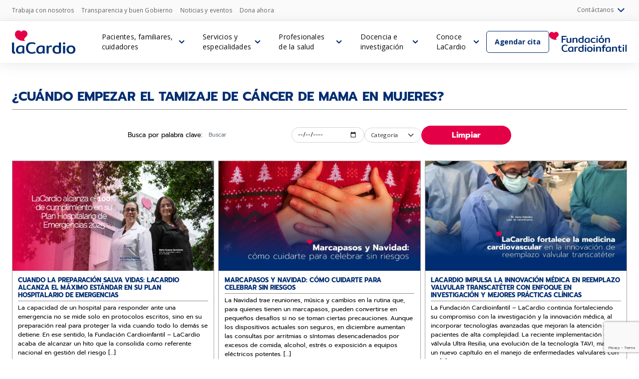

--- FILE ---
content_type: text/html; charset=UTF-8
request_url: https://www.lacardio.org/etiqueta/seno/
body_size: 28563
content:

<!DOCTYPE html><html lang="es-ES" style="margin: 0 !important;"><head><meta charset="UTF-8"><meta name="viewport" content="width=device-width, initial-scale=1.0"><meta http-equiv="X-UA-Compatible" content="ie=edge"><meta name="referrer" content="no-referrer-when-downgrade"><title>
Enfermedad cardiovascular en mujeres: optimizando tratamientos | LaCardio</title><meta name="title" content="Enfermedad cardiovascular en mujeres: optimizando tratamientos | LaCardio" /><meta name="keywords" content="tamizaje de cáncer de mama, prevención, LaCardio, salud de la mujer, diagnóstico temprano" /><meta name="description" content="Infórmate sobre cuándo es el mejor momento para empezar el tamizaje de cáncer de mama en mujeres, según los expertos de la Fundación Cardioinfantil-LaCardio." /><meta name="author" content="Fundación LaCardio" /><meta name="robots" content="index,follow" /><meta property="og:locale" content="es_CO" /><meta property="og:type" content="object" /><meta property="og:title" content="Enfermedad cardiovascular en mujeres: optimizando tratamientos | LaCardio" /><meta property="og:url" content="https://www.lacardio.org/cuando-empezar-el-tamizaje-de-cancer-de-mama-en-mujeres" /><meta property="og:site_name" content="Tamizaje de Cáncer de Mama: Cuándo Empezar | Fundación LaCardio" /><link rel="canonical" href="https://www.lacardio.org/cuando-empezar-el-tamizaje-de-cancer-de-mama-en-mujeres" /><link rel="preconnect" href="https://fonts.googleapis.com"><link rel="preconnect" href="https://fonts.gstatic.com" crossorigin> <script>(function(w,d,s,l,i){w[l]=w[l]||[];w[l].push({'gtm.start':
        new Date().getTime(),event:'gtm.js'});var f=d.getElementsByTagName(s)[0],
        j=d.createElement(s),dl=l!='dataLayer'?'&l='+l:'';j.async=true;j.src=
        'https://www.googletagmanager.com/gtm.js?id='+i+dl;f.parentNode.insertBefore(j,f);
    })(window,document,'script','dataLayer','GTM-MVTM2PHG');</script>  <script>window.addEventListener('load',function(){setTimeout(function(){window.interdeal={"sitekey":"e25f48518c7c3c5b60f134432acd1ef9","Position":"left","Menulang":"ES","domains":{"js":"https://cdn.equalweb.com/","acc":"https://access.equalweb.com/"},"btnStyle":{"vPosition":["80%","80%"],"scale":["0.8","0.8"],"color":{"main":"#e6051f","second":"#ffffff"},"icon":{"type":11,"shape":"semicircle"}}};var coreCall=document.createElement('script');coreCall.src=interdeal.domains.js+'core/4.6.3/accessibility.js';coreCall.defer=!0;coreCall.integrity='sha512-+5lbZsIsOqyfEswqMIHyOrR4jrrBUQ0aVv0KYYoZ6/jTkKsTIqAHwkHgFEoRDM3NbjZ0lOxR0qSslbA3NIXrfw==';coreCall.crossOrigin='anonymous';coreCall.setAttribute('data-cfasync',!0);document.body.appendChild(coreCall)},10000);(function(h,o,t,j,a,r){h.hj=h.hj||function(){(h.hj.q=h.hj.q||[]).push(arguments)};h._hjSettings={hjid:3806514,hjsv:6};a=o.getElementsByTagName('head')[0];r=o.createElement('script');r.async=1;r.src=t+h._hjSettings.hjid+j+h._hjSettings.hjsv;a.appendChild(r)})(window,document,'https://static.hotjar.com/c/hotjar-','.js?sv=');function loadScript(a){var b=document.getElementsByTagName("head")[0],c=document.createElement("script");c.type="text/javascript",c.src="https://tracker.metricool.com/resources/be.js",c.onreadystatechange=a,c.onload=a,b.appendChild(c)}
loadScript(function(){beTracker.t({hash:"2e9b71f42dc6a9db06230ae871b7c98d"})});!function(f,b,e,v,n,t,s){if(f.fbq)return;n=f.fbq=function(){n.callMethod?n.callMethod.apply(n,arguments):n.queue.push(arguments)};if(!f._fbq)f._fbq=n;n.push=n;n.loaded=!0;n.version='2.0';n.queue=[];t=b.createElement(e);t.async=!0;t.src=v;s=b.getElementsByTagName(e)[0];s.parentNode.insertBefore(t,s)}(window,document,'script','https://connect.facebook.net/en_US/fbevents.js');fbq('init','383352663748884');fbq('track','PageView')})</script> <noscript><img height="1" width="1" style="display:none" src="https://www.facebook.com/tr?id=383352663748884&ev=PageView&noscript=1" /></noscript><title>Seno &#8211; LaCardio</title><meta name='robots' content='max-image-preview:large' /><link rel="alternate" type="application/rss+xml" title="LaCardio &raquo; Feed" href="https://www.lacardio.org/feed/" /><link rel="alternate" type="application/rss+xml" title="LaCardio &raquo; Feed de los comentarios" href="https://www.lacardio.org/comments/feed/" /><link rel="alternate" type="application/rss+xml" title="LaCardio &raquo; Etiqueta Seno del feed" href="https://www.lacardio.org/etiqueta/seno/feed/" /><link data-optimized="2" rel="stylesheet" href="https://www.lacardio.org/wp-content/litespeed/css/0b461a00b93cf654082cf72cb3c16b91.css?ver=0f350" /> <script data-optimized="1" type="text/javascript" id="addtoany-core-js-before">window.a2a_config=window.a2a_config||{};a2a_config.callbacks=[];a2a_config.overlays=[];a2a_config.templates={};a2a_localize={Share:"Compartir",Save:"Guardar",Subscribe:"Suscribir",Email:"Correo electrónico",Bookmark:"Marcador",ShowAll:"Mostrar todo",ShowLess:"Mostrar menos",FindServices:"Encontrar servicio(s)",FindAnyServiceToAddTo:"Encuentra al instante cualquier servicio para añadir a",PoweredBy:"Funciona con",ShareViaEmail:"Compartir por correo electrónico",SubscribeViaEmail:"Suscribirse a través de correo electrónico",BookmarkInYourBrowser:"Añadir a marcadores de tu navegador",BookmarkInstructions:"Presiona «Ctrl+D» o «\u2318+D» para añadir esta página a marcadores",AddToYourFavorites:"Añadir a tus favoritos",SendFromWebOrProgram:"Enviar desde cualquier dirección o programa de correo electrónico ",EmailProgram:"Programa de correo electrónico",More:"Más&#8230;",ThanksForSharing:"¡Gracias por compartir!",ThanksForFollowing:"¡Gracias por seguirnos!"};a2a_config.icon_color="transparent,#ffffff"</script> <script data-optimized="1" type="text/javascript" defer src="https://www.lacardio.org/wp-content/litespeed/js/443bab7be7b27fd51645b533f712b61e.js?ver=2b61e" id="addtoany-core-js"></script> <script type="text/javascript" src="https://www.lacardio.org/wp-includes/js/jquery/jquery.min.js?ver=3.7.1" id="jquery-core-js"></script> <script data-optimized="1" type="text/javascript" src="https://www.lacardio.org/wp-content/litespeed/js/46fc1fbe6daa3a84c549190fbe73af5f.js?ver=fed32" id="jquery-migrate-js"></script> <script data-optimized="1" type="text/javascript" defer src="https://www.lacardio.org/wp-content/litespeed/js/ee7fd082339aac08345b1a5c62ce3eb5.js?ver=51aeb" id="addtoany-jquery-js"></script> <script data-optimized="1" type="text/javascript" id="sib-front-js-js-extra">var sibErrMsg={"invalidMail":"Please fill out valid email address","requiredField":"Please fill out required fields","invalidDateFormat":"Please fill out valid date format","invalidSMSFormat":"Please fill out valid phone number"};var ajax_sib_front_object={"ajax_url":"https:\/\/www.lacardio.org\/wp-admin\/admin-ajax.php","ajax_nonce":"6df57f4407","flag_url":"https:\/\/www.lacardio.org\/wp-content\/plugins\/mailin\/img\/flags\/"}</script> <script data-optimized="1" type="text/javascript" src="https://www.lacardio.org/wp-content/litespeed/js/88cc5e4682b7319b2dc6ef2af9f84900.js?ver=d9ac3" id="sib-front-js-js"></script> <link rel="https://api.w.org/" href="https://www.lacardio.org/wp-json/" /><link rel="alternate" title="JSON" type="application/json" href="https://www.lacardio.org/wp-json/wp/v2/tags/479" />			 <script data-optimized="1" class="hsq-set-content-id" data-content-id="listing-page">var _hsq=_hsq||[];_hsq.push(["setContentType","listing-page"])</script> <link rel="alternate" hreflang="es-ES" href="https://www.lacardio.org/etiqueta/seno/"/><link rel="alternate" hreflang="en-US" href="https://www.lacardio.org/en/etiqueta/seno/"/><link rel="alternate" hreflang="es" href="https://www.lacardio.org/etiqueta/seno/"/><link rel="alternate" hreflang="en" href="https://www.lacardio.org/en/etiqueta/seno/"/><meta name="generator" content="speculation-rules 1.6.0"><meta name="generator" content="Elementor 3.33.4; features: additional_custom_breakpoints; settings: css_print_method-external, google_font-enabled, font_display-swap"> <script data-optimized="1" type="text/javascript" src="https://www.lacardio.org/wp-content/litespeed/js/7c614543cee2d20016fe0d4b13327859.js?ver=27859" async></script> <script data-optimized="1" type="text/javascript">window.WonderPush=window.WonderPush||[];window.WonderPush.push(['init',{"customDomain":"https:\/\/www.lacardio.org\/wp-content\/plugins\/mailin\/","serviceWorkerUrl":"wonderpush-worker-loader.min.js?webKey=fa65879b5151fdc205d3264e4bba88041538cac0536cab31ddd64cd445a20ea8","frameUrl":"wonderpush.min.html","webKey":"fa65879b5151fdc205d3264e4bba88041538cac0536cab31ddd64cd445a20ea8"}])</script> <link rel="icon" href="https://www.lacardio.org/wp-content/uploads/2022/08/favicon-150x150.png" sizes="32x32" /><link rel="icon" href="https://www.lacardio.org/wp-content/uploads/2022/08/favicon.png" sizes="192x192" /><link rel="apple-touch-icon" href="https://www.lacardio.org/wp-content/uploads/2022/08/favicon.png" /><meta name="msapplication-TileImage" content="https://www.lacardio.org/wp-content/uploads/2022/08/favicon.png" />
 <script>document.addEventListener('DOMContentLoaded',function(){function removeWidgets(){document.querySelectorAll('.widget-visible').forEach(el=>el.remove());document.querySelectorAll('iframe[src="about:blank"]').forEach(iframe=>{if(iframe.width==="640"&&iframe.height==="600"){iframe.parentElement?.remove()}})}
removeWidgets();setInterval(removeWidgets,1000)})</script> <script>var __uzdbm_1 = "157654cb-5d17-4217-8884-e76d57efafcc";var __uzdbm_2 = "NTIyMTg4ZTktY2g1ci00ODhiLTllZTgtYTNjM2UwNWZjYmQ2JDMuMjEuMjQwLjUw";var __uzdbm_3 = "";var __uzdbm_4 = "false";var __uzdbm_5 = "";var __uzdbm_6 = "";var __uzdbm_7 = "";</script> <script>(function(w, d, e, u, c, g, a, b){ w["SSJSConnectorObj"] = {ss_cid : c, domain_info: "auto"}; a = d.createElement(e); a.async = true; a.src = u; b = d.getElementsByTagName(e)[0]; b.parentNode.insertBefore(a, b); })(window,document,"script","https://cdn.perfdrive.com/aperture/aperture.js","ch5t","ssConf");</script></head><body class="archive tag tag-seno tag-479 wp-custom-logo wp-theme-fcitheme translatepress-es_ES elementor-default elementor-kit-7653">
<noscript><iframe src="https://www.googletagmanager.com/ns.html?id=GTM-MVTM2PHG" height="0" width="0" style="display:none;visibility:hidden"></iframe></noscript><div class="customHeaderTop customHeaderTopNuevo"><div class="d-flex justify-content-between w-100 px-24"><div class="d-flex align-items-center">
<a href="https://www.elempleo.com/co/sitio-empresarial/cardio-infantil/ofertas-laborales" target="_blank" title="Trabaja con nosotros" data-wpel-link="external" rel="follow external noopener noreferrer">Trabaja con nosotros</a><div class="position-relative customHeaderSubmenuTransparencia__trigger">
<a href="https://www.lacardio.org/ley-de-transparencia/" title="Transparencia y buen Gobierno" data-wpel-link="internal">
Transparencia y buen Gobierno
</a><ul class="customHeaderSubmenuTransparencia position-absolute top-100 start-0 bg-white p-2"><li><a href="/ley-de-transparencia/#tab0" title="Transparencia y acceso a la información" data-wpel-link="internal">Transparencia y acceso a la información</a></li><li><a href="/ley-de-transparencia/#tab1" title="Atención y servicios a la ciudadanía" data-wpel-link="internal">Atención y servicios a la ciudadanía</a></li><li><a href="/ley-de-transparencia/#tab2" title="Participación ciudadana" data-wpel-link="internal">Participación ciudadana</a></li></ul></div>
<a href="https://www.lacardio.org/noticias/" target="_blank" title="Noticias y eventos" data-wpel-link="internal">Noticias y eventos</a>
<a href="https://fundacion.cardioinfantil.org/" target="_blank" title="Donaciones" data-wpel-link="external" rel="follow external noopener noreferrer">Dona ahora</a></div><div class="position-relative"><button class="bg-transparent border-0 p-0" type="button" onclick="abrirMenuContacto()">
Contáctanos
<svg xmlns="http://www.w3.org/2000/svg" width="24" height="25" viewBox="0 0 24 25" fill="none"><path d="M12.71 15.864L18.36 10.204C18.4537 10.111 18.5281 10.0004 18.5789 9.87853C18.6297 9.75667 18.6558 9.62597 18.6558 9.49396C18.6558 9.36194 18.6297 9.23124 18.5789 9.10938C18.5281 8.98752 18.4537 8.87692 18.36 8.78396C18.1726 8.59771 17.9192 8.49316 17.655 8.49316C17.3908 8.49316 17.1374 8.59771 16.95 8.78396L11.95 13.734L6.99999 8.78396C6.81263 8.59771 6.55918 8.49316 6.29499 8.49316C6.03081 8.49316 5.77736 8.59771 5.58999 8.78396C5.49551 8.87657 5.42034 8.98702 5.36884 9.10889C5.31734 9.23077 5.29054 9.36165 5.29 9.49396C5.29054 9.62626 5.31734 9.75715 5.36884 9.87902C5.42034 10.0009 5.49551 10.1113 5.58999 10.204L11.24 15.864C11.3336 15.9655 11.4473 16.0465 11.5738 16.1019C11.7003 16.1573 11.8369 16.1859 11.975 16.1859C12.1131 16.1859 12.2497 16.1573 12.3762 16.1019C12.5027 16.0465 12.6164 15.9655 12.71 15.864Z" fill="currentcolor"/></svg></button><div class="customHeader__contacto-info bg-white" style="display: none"><div class="triangulo-border"><div class="triangulo"></div></div><p class="info m-0 p-0">Línea de Atención</p>
<a class="numero customHoverLink clickeable" href="tel:6017563426" title="Línea de atención" data-wpel-link="internal">
<img width="18" height="18" src="https://www.lacardio.org/wp-content/uploads/2024/10/icon-phone.svg" alt="linea de atención - LaCardio">
<span class="customHover">(+601) 756 3426</span>
</a><div class="customHeader__contacto-bottom">
<a class="customHoverLink clickeable" href="https://wa.me/+573178938441" target="_blank" title="Chat en WhatsApp" data-wpel-link="external" rel="follow external noopener noreferrer">
<img width="18" height="18" src="https://www.lacardio.org/wp-content/uploads/2025/01/icon-whatsapp.svg" alt="WhatsApp - LaCardio">
Chat en WhatsApp
</a>
<a class="customHoverLink clickeable" href="mailto:somostransparentes@lacardio.org" target="_blank" title="Escríbenos">
<img loading="lazy" width="18" height="18" src="https://www.lacardio.org/wp-content/uploads/2025/10/icono-email.svg" alt="email - LaCardio">
Escríbenos
</a></div><div class="customHeader__contacto-cta">
<a class="info pb-0" href="https://t.almeraim.com/form?data=eyJhcGlrZXkiOiJleHBlcGFjaWVudGUiLCJjb25uZWN0aW9uIjoic2dpZmNpIiwiZW5kcG9pbnQiOiJodHRwcyUzQSUyRiUyRnNnaS5hbG1lcmFpbS5jb20lMkZzZ2klMkZhcGklMkZ2MiUyRiIsImNvZGUiOiJFWFAifQ==" data-wpel-link="external" target="_blank" rel="follow external noopener noreferrer">PQR Pacientes</a>
<a class="info pb-0" href="https://www.lacardio.org/ubicacion-de-instalaciones-163/" data-wpel-link="internal">Ubicaciones</a></div></div> <script>function abrirMenuContacto(){const menuContacto=document.querySelector('.customHeader__contacto-info');const boton=document.querySelector('.customHeader__contacto');if(menuContacto.style.display==='none'||menuContacto.style.display===''){menuContacto.style.display='block';boton.classList.add('active')}else{menuContacto.style.display='none';boton.classList.remove('active')}}</script> </div></div></div><header class="customHeader customHeaderNuevo"><div class="customHeader__wrapper"><div class="customHeader__logo">
<a href="https://www.lacardio.org" data-wpel-link="internal">
<img loading="lazy" src="https://www.lacardio.org/wp-content/uploads/2024/12/logo-lacardio.svg" alt="Logo LaCardio" width="127" height="46" />
</a></div>
<button class="customHeader-boton__menu" type="button" id="js-toggle-button" aria-label="Abrir menú">
<span></span>
</button><nav class="customHeader__nav"><ul class="customHeader__ul"><li class="link has-submenu"><span class="icon-blanco"></span><a href="#">Pacientes, familiares, cuidadores</a></li><div class="sub-menu-nivel-0"><ul class="sub-menu-nivel-0-wrapper"><li class="link has-submenu"><span class="icon-blanco"></span><a href="#">Recomendaciones al visitarnos</a></li><div class="sub-menu-nivel-1"><ul class="sub-menu-nivel-1-wrapper"><li class="link sub-menu-nivel-1-title">Recomendaciones al visitarnos</li><li class="link has-submenu"><span class="icon-blanco"></span><a href="#">Visitar un paciente hospitalizado</a></li><div class="sub-menu-nivel-2"><ul class="sub-menu-nivel-2-wrapper"><li class="link sub-menu-nivel-2-title">Visitar un paciente hospitalizado</li><li class="link"><span class="icon-blanco"></span><a target="_blank" href="https://www.lacardio.org/wp-content/uploads/2025/05/AF-Guia-del-usuario-21x14-CUR-_compressed-2.pdf" data-wpel-link="internal">Guía de información para el paciente hospitalizado y su familia</a></li></li><li class="link"><span class="icon-blanco"></span><a target="_blank" href="https://www.lacardio.org/wp-content/uploads/2023/12/Horarios-2023.pdf" data-wpel-link="internal">Horarios y recomendaciones para la visita</a></li></li></ul></div></li><li class="link"><span class="icon-blanco"></span><a href="https://www.lacardio.org/bienestar-para-acompanantes/" data-wpel-link="internal">Bienestar para acompañantes</a></li></li><li class="link"><span class="icon-blanco"></span><a href="https://www.lacardio.org/guia-para-el-paciente-y-el-visitante/seguridad-de-nuestros-pacientes/" data-wpel-link="internal">Seguridad de nuestros pacientes</a></li></li><li class="link has-submenu"><span class="icon-blanco"></span><a href="#">Ubicación de instalaciones</a></li><div class="sub-menu-nivel-2"><ul class="sub-menu-nivel-2-wrapper"><li class="link sub-menu-nivel-2-title">Ubicación de instalaciones</li><li class="link"><span class="icon-blanco"></span><a href="https://www.lacardio.org/ubicacion-de-instalaciones-163/" data-wpel-link="internal">LaCardio: Hospital calle 163</a></li></li><li class="link"><span class="icon-blanco"></span><a href="https://www.lacardio.org/ubicacion-de-instalaciones-102/" data-wpel-link="internal">LaCardio102: Centro Ambulatorio</a></li></li></ul></div></li><li class="link"><span class="icon-blanco"></span><a href="https://www.lacardio.org/urgencias/" data-wpel-link="internal">Nuestro servicio de Urgencias</a></li></li></ul></div></li><li class="link has-submenu"><span class="icon-blanco"></span><a href="#">Consulta de resultados e historia clínica</a></li><div class="sub-menu-nivel-1"><ul class="sub-menu-nivel-1-wrapper"><li class="link sub-menu-nivel-1-title">Consulta de resultados e historia clínica</li><li class="link"><span class="icon-blanco"></span><a target="_blank" href="https://fci-consultaresultados.cardioinfantil.org/login.aspx?ReturnUrl=%2fdefault.aspx" data-wpel-link="external" rel="follow external noopener noreferrer">Resultados diagnósticos de laboratorio</a></li></li><li class="link"><span class="icon-blanco"></span><a target="_blank" href="https://portalimg.cardioinfantil.org:8009/" data-wpel-link="external" rel="follow external noopener noreferrer">Portal paciente</a></li></li></ul></div></li><li class="link has-submenu"><span class="icon-blanco"></span><a href="#">Educación al paciente</a></li><div class="sub-menu-nivel-1"><ul class="sub-menu-nivel-1-wrapper"><li class="link sub-menu-nivel-1-title">Educación al paciente</li><li class="link"><span class="icon-blanco"></span><a href="/diario-medico/" data-wpel-link="internal">Diario Médico</a></li></li><li class="link"><span class="icon-blanco"></span><a href="/talleres-para-la-comunidad/" data-wpel-link="internal">Talleres</a></li></li><li class="link"><span class="icon-blanco"></span><a href="/cardio-go/" data-wpel-link="internal">Cardio TV</a></li></li><li class="link"><span class="icon-blanco"></span><a href="/educacion-durante-su-atencion/" data-wpel-link="internal">Temas educativos / patologías</a></li></li><li class="link"><span class="icon-blanco"></span><a href="https://www.lacardio.org/zona-cardio/" data-wpel-link="internal">Mi zona cardio</a></li></li></ul></div></li><li class="link has-submenu"><span class="icon-blanco"></span><a href="#">PQRS y felicitaciones</a></li><div class="sub-menu-nivel-1"><ul class="sub-menu-nivel-1-wrapper"><li class="link sub-menu-nivel-1-title">PQRS y felicitaciones</li><li class="link"><span class="icon-blanco"></span><a target="_blank" href="https://t.almeraim.com/form?data=eyJhcGlrZXkiOiJleHBlcGFjaWVudGUiLCJjb25uZWN0aW9uIjoic2dpZmNpIiwiZW5kcG9pbnQiOiJodHRwcyUzQSUyRiUyRnNnaS5hbG1lcmFpbS5jb20lMkZzZ2klMkZhcGklMkZ2MiUyRiIsImNvZGUiOiJFWFAifQ==" data-wpel-link="external" rel="follow external noopener noreferrer">PQRS y felicitaciones</a></li></li><li class="link"><span class="icon-blanco"></span><a target="_blank" href="https://t.almeraim.com/form/view?data=eyJhcGlrZXkiOiJleHBlcGFjaWVudGUiLCJjb25uZWN0aW9uIjoic2dpZmNpIiwiZW5kcG9pbnQiOiJodHRwcyUzQSUyRiUyRnNnaS5hbG1lcmFpbS5jb20lMkZzZ2klMkZhcGklMkZ2MiUyRiIsImNvZGUiOiJFWFAifQ%3D%3D" data-wpel-link="external" rel="follow external noopener noreferrer">Consulta el estado de tu PQRS</a></li></li></ul></div></li><li class="link has-submenu"><span class="icon-blanco"></span><a href="https://www.lacardio.org/evalua-tu-experiencia-en-la-cardio/" data-wpel-link="internal">Experiencia del paciente</a></li><div class="sub-menu-nivel-1"><ul class="sub-menu-nivel-1-wrapper"><li class="link sub-menu-nivel-1-title">Experiencia del paciente</li><li class="link"><span class="icon-blanco"></span><a href="/evalua-tu-experiencia-en-la-cardio/" data-wpel-link="internal">Evalúa tu experiencia LaCardio</a></li></li><li class="link"><span class="icon-blanco"></span><a href="https://www.lacardio.org/derechos-y-deberes-de-nuestros-pacientes/" data-wpel-link="internal">Derechos y deberes de nuestros pacientes</a></li></li><li class="link has-submenu"><span class="icon-blanco"></span><a href="#">Participación social</a></li><div class="sub-menu-nivel-2"><ul class="sub-menu-nivel-2-wrapper"><li class="link sub-menu-nivel-2-title">Participación social</li><li class="link"><span class="icon-blanco"></span><a href="https://www.lacardio.org/asociacion-usuarios/" data-wpel-link="internal">Asociación de Usuarios</a></li></li><li class="link has-submenu"><span class="icon-blanco"></span><a href="#">Informes implementación Política de Participación Social en Salud</a></li><div class="sub-menu-nivel-3"><ul class="sub-menu-nivel-3-wrapper"><li class="link sub-menu-nivel-3-title">Informes implementación Política de Participación Social en Salud</li><li class="link"><span class="icon-blanco"></span><a target="_blank" href="https://cardioinfantil-my.sharepoint.com/:f:/g/personal/grivera_lacardio_org/Er7LoWjX2mNJuiRrBmfnKi0BT--2CoaT7wHC6NrXbXCICg?e=2di3jK" data-wpel-link="external" rel="follow external noopener noreferrer">2021</a></li></li><li class="link"><span class="icon-blanco"></span><a target="_blank" href="https://cardioinfantil-my.sharepoint.com/:f:/g/personal/grivera_lacardio_org/EpvEYGV2QZFLtIQFLCPtowwB1NJM_UjkJONp6cjLnuJCNw?e=rfvCLY" data-wpel-link="external" rel="follow external noopener noreferrer">2022</a></li></li></ul></div></li></ul></div></li><li class="link"><span class="icon-blanco"></span><a target="_blank" href="https://www.lacardio.org/wp-content/uploads/2025/05/AF-Guia-del-usuario-21x14-CUR-_compressed-2.pdf" data-wpel-link="internal">Servicios de bienestar y acompañamiento</a></li></li></ul></div></li><li class="link has-submenu"><span class="icon-blanco"></span><a href="#">Pide y prepárate para tu cita</a></li><div class="sub-menu-nivel-1"><ul class="sub-menu-nivel-1-wrapper"><li class="link sub-menu-nivel-1-title">Pide y prepárate para tu cita</li><li class="link"><span class="icon-blanco"></span><a href="https://www.lacardio.org/citas-y-teleconsultas/" data-wpel-link="internal">Pide una cita</a></li></li><li class="link"><span class="icon-blanco"></span><a href="https://www.lacardio.org/pagos/" data-wpel-link="internal">Paga una cita</a></li></li><li class="link"><span class="icon-blanco"></span><a href="https://www.lacardio.org/instrucciones-para-examenes-y-procedimientos/" data-wpel-link="internal">Preparación para Procedimientos e Imágenes Diagnósticas</a></li></li><li class="link"><span class="icon-blanco"></span><a target="_blank" href="https://www.lacardio.org/wp-content/uploads/2025/05/AF-Guia-del-usuario-21x14-CUR-_compressed-2.pdf" data-wpel-link="internal">Guia ambulatoria</a></li></li></ul></div></li><li class="link has-submenu"><span class="icon-blanco"></span><a href="#">Campañas</a></li><div class="sub-menu-nivel-1"><ul class="sub-menu-nivel-1-wrapper"><li class="link sub-menu-nivel-1-title">Campañas</li><li class="link"><span class="icon-blanco"></span><a href="https://www.lacardio.org/50-anos-lacardio/" data-wpel-link="internal">50 años</a></li></li><li class="link"><span class="icon-blanco"></span><a href="https://www.lacardio.org/campanas-donacion-de-organos/" data-wpel-link="internal">Donación de órganos</a></li></li><li class="link"><span class="icon-blanco"></span><a href="https://www.lacardio.org/campanas-covid-19/" data-wpel-link="internal">COVID-19</a></li></li></ul></div></li></ul></div></li><li class="link has-submenu"><span class="icon-blanco"></span><a href="#">Servicios y especialidades</a></li><div class="sub-menu-nivel-0"><ul class="sub-menu-nivel-0-wrapper"><li class="link"><span class="icon-blanco"></span><a href="https://www.lacardio.org/buscador-servicios-y-especialidades/" data-wpel-link="internal">Especialidades</a></li></li><li class="link"><span class="icon-blanco"></span><a href="https://www.lacardio.org/especialistas/" data-wpel-link="internal">Directorio médico</a></li></li><li class="link has-submenu"><span class="icon-blanco"></span><a href="/servicios/ecocardiografia-pediatrica/" data-wpel-link="internal">Apoyo diagnóstico</a></li><div class="sub-menu-nivel-1"><ul class="sub-menu-nivel-1-wrapper"><li class="link sub-menu-nivel-1-title">Apoyo diagnóstico</li><li class="link"><span class="icon-blanco"></span><a href="/laboratorios-clinicos/" data-wpel-link="internal">Laboratorios clínicos</a></li></li></ul></div></li><li class="link"><span class="icon-blanco"></span><a href="/chequeo-medico-personalizado/" data-wpel-link="internal">Chequeo médico personalizado</a></li></li><li class="link"><span class="icon-blanco"></span><a href="/centro-internacional/" data-wpel-link="internal">Centro Internacional</a></li></li><li class="link"><span class="icon-blanco"></span><a href="/servicio/banco-de-sangre/" data-wpel-link="internal">Banco de Sangre</a></li></li><li class="link has-submenu"><span class="icon-blanco"></span><a href="#">Urgencias</a></li><div class="sub-menu-nivel-1"><ul class="sub-menu-nivel-1-wrapper"><li class="link sub-menu-nivel-1-title">Urgencias</li><li class="link"><span class="icon-blanco"></span><a href="https://www.lacardio.org/servicios/urgencias-adultos/" data-wpel-link="internal">Urgencias adultos</a></li></li><li class="link"><span class="icon-blanco"></span><a href="https://www.lacardio.org/servicios/urgencias-pediatricas/" data-wpel-link="internal">Urgencias pediátricas</a></li></li></ul></div></li><li class="link has-submenu"><span class="icon-blanco"></span><a href="#">Programas de Excelencia</a></li><div class="sub-menu-nivel-1"><ul class="sub-menu-nivel-1-wrapper"><li class="link sub-menu-nivel-1-title">Programas de Excelencia</li><li class="link"><span class="icon-blanco"></span><a href="https://www.lacardio.org/programa-de-excelencia-clinica/" data-wpel-link="internal">Programas de Excelencia Clínica</a></li></li><li class="link"><span class="icon-blanco"></span><a href="https://www.lacardio.org/Hepatocarcinoma/" data-wpel-link="internal">Programa de Excelencia en Hepatocarcinoma</a></li></li><li class="link"><span class="icon-blanco"></span><a href="https://www.lacardio.org/revascularizacion/" data-wpel-link="internal">Revascularización Miocárdica Quirúrgica</a></li></li></ul></div></li><li class="link"><span class="icon-blanco"></span><a href="https://www.lacardio.org/centro-de-impresion-3d/" data-wpel-link="internal">Centro de impresión 3D</a></li></li></ul></div></li><li class="link has-submenu"><span class="icon-blanco"></span><a href="#">Profesionales de la salud</a></li><div class="sub-menu-nivel-0"><ul class="sub-menu-nivel-0-wrapper"><li class="link"><span class="icon-blanco"></span><a href="/educacion-continua-eventos/" data-wpel-link="internal">Eventos académicos</a></li></li><li class="link"><span class="icon-blanco"></span><a href="https://www.lacardio.org/blog-fellows/" data-wpel-link="internal">Blog de fellows Cardiología</a></li></li><li class="link"><span class="icon-blanco"></span><a href="https://www.lacardio.org/unidad-de-sintesis-y-transferencia/" data-wpel-link="internal">Unidad de Síntesis y Transferencia</a></li></li><li class="link"><span class="icon-blanco"></span><a href="https://www.lacardio.org/lacardio-podcast/" data-wpel-link="internal">LaCardio Podcast</a></li></li></ul></div></li><li class="link has-submenu"><span class="icon-blanco"></span><a href="#">Docencia e investigación</a></li><div class="sub-menu-nivel-0"><ul class="sub-menu-nivel-0-wrapper"><li class="link has-submenu"><span class="icon-blanco"></span><a href="https://www.lacardio.org/educacion-medica/" data-wpel-link="internal">Educación</a></li><div class="sub-menu-nivel-1"><ul class="sub-menu-nivel-1-wrapper"><li class="link sub-menu-nivel-1-title">Educación</li><li class="link"><span class="icon-blanco"></span><a href="https://www.lacardio.org/cardio-u/" data-wpel-link="internal">CardioU</a></li></li><li class="link"><span class="icon-blanco"></span><a href="https://lacardio.org/lacardiocrea/" data-wpel-link="internal">LaCardioCrea</a></li></li><li class="link"><span class="icon-blanco"></span><a href="https://www.lacardio.org/educacion-medica/hospital-universitario/" data-wpel-link="internal">Hospital Universitario</a></li></li><li class="link has-submenu"><span class="icon-blanco"></span><a href="https://www.lacardio.org/educacion-medica/hospital-simulado/" data-wpel-link="internal">Hospital Simulado Camilo Cabrera</a></li><div class="sub-menu-nivel-2"><ul class="sub-menu-nivel-2-wrapper"><li class="link sub-menu-nivel-2-title">Hospital Simulado Camilo Cabrera</li><li class="link"><span class="icon-blanco"></span><a href="https://www.lacardio.org/educacion-medica/hospital-simulado/curso-salva-corazones/" data-wpel-link="internal">Curso salva corazones</a></li></li><li class="link"><span class="icon-blanco"></span><a href="https://www.lacardio.org/educacion-medica/hospital-simulado/curso-bls/" data-wpel-link="internal">Curso BLS</a></li></li><li class="link"><span class="icon-blanco"></span><a href="https://www.lacardio.org/educacion-medica/hospital-simulado/curso-bls-acls/" data-wpel-link="internal">Curso BLS/ACLS</a></li></li><li class="link"><span class="icon-blanco"></span><a href="https://www.lacardio.org/educacion-medica/hospital-simulado/curso-pals/" data-wpel-link="internal">Curso PALS</a></li></li></ul></div></li><li class="link"><span class="icon-blanco"></span><a href="https://www.lacardio.org/educacion-medica-continua/" data-wpel-link="internal">Educación médica continua</a></li></li></ul></div></li><li class="link has-submenu"><span class="icon-blanco"></span><a href="https://www.lacardio.org/como-investigar-en-la-cardio/" data-wpel-link="internal">Investigación</a></li><div class="sub-menu-nivel-1"><ul class="sub-menu-nivel-1-wrapper"><li class="link sub-menu-nivel-1-title">Investigación</li><li class="link"><span class="icon-blanco"></span><a href="https://www.lacardio.org/como-investigar-en-la-cardio/" data-wpel-link="internal">Grupos de investigación</a></li></li><li class="link has-submenu"><span class="icon-blanco"></span><a href="https://www.lacardio.org/gestion-de-proyectos/" data-wpel-link="internal">Proyectos</a></li><div class="sub-menu-nivel-2"><ul class="sub-menu-nivel-2-wrapper"><li class="link sub-menu-nivel-2-title">Proyectos</li><li class="link"><span class="icon-blanco"></span><a href="https://www.lacardio.org/vector-salud-bogota/" data-wpel-link="internal">Vector salud Bogotá</a></li></li><li class="link"><span class="icon-blanco"></span><a href="https://www.lacardio.org/penfup/" data-wpel-link="internal">PENFUP</a></li></li><li class="link"><span class="icon-blanco"></span><a href="https://www.lacardio.org/gestion-de-proyectos/" data-wpel-link="internal">Rescate Covid19</a></li></li></ul></div></li><li class="link"><span class="icon-blanco"></span><a href="https://www.lacardio.org/unidad-de-sintesis-y-transferencia/" data-wpel-link="internal">Unidad de Síntesis y Transferencia</a></li></li></ul></div></li></ul></div></li><li class="link has-submenu"><span class="icon-blanco"></span><a href="#">Conoce LaCardio</a></li><div class="sub-menu-nivel-0"><ul class="sub-menu-nivel-0-wrapper"><li class="link has-submenu"><span class="icon-blanco"></span><a href="https://www.lacardio.org/historia/" data-wpel-link="internal">Historia</a></li><div class="sub-menu-nivel-1"><ul class="sub-menu-nivel-1-wrapper"><li class="link sub-menu-nivel-1-title">Historia</li><li class="link"><span class="icon-blanco"></span><a href="https://lacardio.org/homenaje/" data-wpel-link="internal">Historia Doctor Camilo Cabrera</a></li></li></ul></div></li><li class="link"><span class="icon-blanco"></span><a href="https://www.lacardio.org/50-anos-lacardio/" data-wpel-link="internal">50 Años</a></li></li><li class="link"><span class="icon-blanco"></span><a href="https://www.lacardio.org/filosofia-corporativa/" data-wpel-link="internal">Quienes somos</a></li></li><li class="link"><span class="icon-blanco"></span><a href="/junta-directiva/" data-wpel-link="internal">Estructura organizacional</a></li></li><li class="link"><span class="icon-blanco"></span><a href="https://www.lacardio.org/ley-de-transparencia/" data-wpel-link="internal">Transparencia y buen gobierno</a></li></li><li class="link"><span class="icon-blanco"></span><a href="https://www.lacardio.org/acreditaciones-y-premios/" data-wpel-link="internal">Acreditaciones, premios y reconocimientos</a></li></li><li class="link"><span class="icon-blanco"></span><a href="https://www.lacardio.org/recurso/" data-wpel-link="internal">Informes y recursos corporativos</a></li></li><li class="link"><span class="icon-blanco"></span><a href="https://www.lacardio.org/el-soplo/" data-wpel-link="internal">El Soplo</a></li></li></ul></div></li></ul></nav><nav class="customHeaderMobile__nav" id="js-menu-mobile"><ul class="customHeaderMobile__ul"><li class="link has-submenu-mobile"><span class="icon-rojo"></span><a href="#">Pacientes, familiares, cuidadores</a></li><div class="sub-menu-mobile-nivel-0"><ul class="sub-menu-mobile-nivel-0-wrapper"><li class="link sub-menu-mobile-nivel-0-title"><span class='icon-rojo'></span>Pacientes, familiares, cuidadores</li><li class="link has-submenu-mobile"><span class="icon-rojo"></span><a href="#">Recomendaciones al visitarnos</a></li><div class="sub-menu-mobile-nivel-1"><ul class="sub-menu-mobile-nivel-1-wrapper"><li class="link sub-menu-mobile-nivel-1-title"><span class='icon-rojo'></span>Recomendaciones al visitarnos</li><li class="link has-submenu-mobile"><span class="icon-rojo"></span><a href="#">Visitar un paciente hospitalizado</a></li><div class="sub-menu-mobile-nivel-2"><ul class="sub-menu-mobile-nivel-2-wrapper"><li class="link sub-menu-mobile-nivel-2-title"><span class='icon-rojo'></span>Visitar un paciente hospitalizado</li><li class="link"><span class="icon-rojo"></span><a target="_blank" href="https://www.lacardio.org/wp-content/uploads/2025/05/AF-Guia-del-usuario-21x14-CUR-_compressed-2.pdf" data-wpel-link="internal">Guía de información para el paciente hospitalizado y su familia</a></li></li><li class="link"><span class="icon-rojo"></span><a target="_blank" href="https://www.lacardio.org/wp-content/uploads/2023/12/Horarios-2023.pdf" data-wpel-link="internal">Horarios y recomendaciones para la visita</a></li></li></ul></div></li><li class="link"><span class="icon-rojo"></span><a href="https://www.lacardio.org/bienestar-para-acompanantes/" data-wpel-link="internal">Bienestar para acompañantes</a></li></li><li class="link"><span class="icon-rojo"></span><a href="https://www.lacardio.org/guia-para-el-paciente-y-el-visitante/seguridad-de-nuestros-pacientes/" data-wpel-link="internal">Seguridad de nuestros pacientes</a></li></li><li class="link has-submenu-mobile"><span class="icon-rojo"></span><a href="#">Ubicación de instalaciones</a></li><div class="sub-menu-mobile-nivel-2"><ul class="sub-menu-mobile-nivel-2-wrapper"><li class="link sub-menu-mobile-nivel-2-title"><span class='icon-rojo'></span>Ubicación de instalaciones</li><li class="link"><span class="icon-rojo"></span><a href="https://www.lacardio.org/ubicacion-de-instalaciones-163/" data-wpel-link="internal">LaCardio: Hospital calle 163</a></li></li><li class="link"><span class="icon-rojo"></span><a href="https://www.lacardio.org/ubicacion-de-instalaciones-102/" data-wpel-link="internal">LaCardio102: Centro Ambulatorio</a></li></li></ul></div></li><li class="link"><span class="icon-rojo"></span><a href="https://www.lacardio.org/urgencias/" data-wpel-link="internal">Nuestro servicio de Urgencias</a></li></li></ul></div></li><li class="link has-submenu-mobile"><span class="icon-rojo"></span><a href="#">Consulta de resultados e historia clínica</a></li><div class="sub-menu-mobile-nivel-1"><ul class="sub-menu-mobile-nivel-1-wrapper"><li class="link sub-menu-mobile-nivel-1-title"><span class='icon-rojo'></span>Consulta de resultados e historia clínica</li><li class="link"><span class="icon-rojo"></span><a target="_blank" href="https://fci-consultaresultados.cardioinfantil.org/login.aspx?ReturnUrl=%2fdefault.aspx" data-wpel-link="external" rel="follow external noopener noreferrer">Resultados diagnósticos de laboratorio</a></li></li><li class="link"><span class="icon-rojo"></span><a target="_blank" href="https://portalimg.cardioinfantil.org:8009/" data-wpel-link="external" rel="follow external noopener noreferrer">Portal paciente</a></li></li></ul></div></li><li class="link has-submenu-mobile"><span class="icon-rojo"></span><a href="#">Educación al paciente</a></li><div class="sub-menu-mobile-nivel-1"><ul class="sub-menu-mobile-nivel-1-wrapper"><li class="link sub-menu-mobile-nivel-1-title"><span class='icon-rojo'></span>Educación al paciente</li><li class="link"><span class="icon-rojo"></span><a href="/diario-medico/" data-wpel-link="internal">Diario Médico</a></li></li><li class="link"><span class="icon-rojo"></span><a href="/talleres-para-la-comunidad/" data-wpel-link="internal">Talleres</a></li></li><li class="link"><span class="icon-rojo"></span><a href="/cardio-go/" data-wpel-link="internal">Cardio TV</a></li></li><li class="link"><span class="icon-rojo"></span><a href="/educacion-durante-su-atencion/" data-wpel-link="internal">Temas educativos / patologías</a></li></li><li class="link"><span class="icon-rojo"></span><a href="https://www.lacardio.org/zona-cardio/" data-wpel-link="internal">Mi zona cardio</a></li></li></ul></div></li><li class="link has-submenu-mobile"><span class="icon-rojo"></span><a href="#">PQRS y felicitaciones</a></li><div class="sub-menu-mobile-nivel-1"><ul class="sub-menu-mobile-nivel-1-wrapper"><li class="link sub-menu-mobile-nivel-1-title"><span class='icon-rojo'></span>PQRS y felicitaciones</li><li class="link"><span class="icon-rojo"></span><a target="_blank" href="https://t.almeraim.com/form?data=eyJhcGlrZXkiOiJleHBlcGFjaWVudGUiLCJjb25uZWN0aW9uIjoic2dpZmNpIiwiZW5kcG9pbnQiOiJodHRwcyUzQSUyRiUyRnNnaS5hbG1lcmFpbS5jb20lMkZzZ2klMkZhcGklMkZ2MiUyRiIsImNvZGUiOiJFWFAifQ==" data-wpel-link="external" rel="follow external noopener noreferrer">PQRS y felicitaciones</a></li></li><li class="link"><span class="icon-rojo"></span><a target="_blank" href="https://t.almeraim.com/form/view?data=eyJhcGlrZXkiOiJleHBlcGFjaWVudGUiLCJjb25uZWN0aW9uIjoic2dpZmNpIiwiZW5kcG9pbnQiOiJodHRwcyUzQSUyRiUyRnNnaS5hbG1lcmFpbS5jb20lMkZzZ2klMkZhcGklMkZ2MiUyRiIsImNvZGUiOiJFWFAifQ%3D%3D" data-wpel-link="external" rel="follow external noopener noreferrer">Consulta el estado de tu PQRS</a></li></li></ul></div></li><li class="link has-submenu-mobile"><span class="icon-rojo"></span><a href="https://www.lacardio.org/evalua-tu-experiencia-en-la-cardio/" data-wpel-link="internal">Experiencia del paciente</a></li><div class="sub-menu-mobile-nivel-1"><ul class="sub-menu-mobile-nivel-1-wrapper"><li class="link sub-menu-mobile-nivel-1-title"><span class='icon-rojo'></span>Experiencia del paciente</li><li class="link"><span class="icon-rojo"></span><a href="/evalua-tu-experiencia-en-la-cardio/" data-wpel-link="internal">Evalúa tu experiencia LaCardio</a></li></li><li class="link"><span class="icon-rojo"></span><a href="https://www.lacardio.org/derechos-y-deberes-de-nuestros-pacientes/" data-wpel-link="internal">Derechos y deberes de nuestros pacientes</a></li></li><li class="link has-submenu-mobile"><span class="icon-rojo"></span><a href="#">Participación social</a></li><div class="sub-menu-mobile-nivel-2"><ul class="sub-menu-mobile-nivel-2-wrapper"><li class="link sub-menu-mobile-nivel-2-title"><span class='icon-rojo'></span>Participación social</li><li class="link"><span class="icon-rojo"></span><a href="https://www.lacardio.org/asociacion-usuarios/" data-wpel-link="internal">Asociación de Usuarios</a></li></li><li class="link has-submenu-mobile"><span class="icon-rojo"></span><a href="#">Informes implementación Política de Participación Social en Salud</a></li><div class="sub-menu-mobile-nivel-3"><ul class="sub-menu-mobile-nivel-3-wrapper"><li class="link sub-menu-mobile-nivel-3-title"><span class='icon-rojo'></span>Informes implementación Política de Participación Social en Salud</li><li class="link"><span class="icon-rojo"></span><a target="_blank" href="https://cardioinfantil-my.sharepoint.com/:f:/g/personal/grivera_lacardio_org/Er7LoWjX2mNJuiRrBmfnKi0BT--2CoaT7wHC6NrXbXCICg?e=2di3jK" data-wpel-link="external" rel="follow external noopener noreferrer">2021</a></li></li><li class="link"><span class="icon-rojo"></span><a target="_blank" href="https://cardioinfantil-my.sharepoint.com/:f:/g/personal/grivera_lacardio_org/EpvEYGV2QZFLtIQFLCPtowwB1NJM_UjkJONp6cjLnuJCNw?e=rfvCLY" data-wpel-link="external" rel="follow external noopener noreferrer">2022</a></li></li></ul></div></li></ul></div></li><li class="link"><span class="icon-rojo"></span><a target="_blank" href="https://www.lacardio.org/wp-content/uploads/2025/05/AF-Guia-del-usuario-21x14-CUR-_compressed-2.pdf" data-wpel-link="internal">Servicios de bienestar y acompañamiento</a></li></li></ul></div></li><li class="link has-submenu-mobile"><span class="icon-rojo"></span><a href="#">Pide y prepárate para tu cita</a></li><div class="sub-menu-mobile-nivel-1"><ul class="sub-menu-mobile-nivel-1-wrapper"><li class="link sub-menu-mobile-nivel-1-title"><span class='icon-rojo'></span>Pide y prepárate para tu cita</li><li class="link"><span class="icon-rojo"></span><a href="https://www.lacardio.org/citas-y-teleconsultas/" data-wpel-link="internal">Pide una cita</a></li></li><li class="link"><span class="icon-rojo"></span><a href="https://www.lacardio.org/pagos/" data-wpel-link="internal">Paga una cita</a></li></li><li class="link"><span class="icon-rojo"></span><a href="https://www.lacardio.org/instrucciones-para-examenes-y-procedimientos/" data-wpel-link="internal">Preparación para Procedimientos e Imágenes Diagnósticas</a></li></li><li class="link"><span class="icon-rojo"></span><a target="_blank" href="https://www.lacardio.org/wp-content/uploads/2025/05/AF-Guia-del-usuario-21x14-CUR-_compressed-2.pdf" data-wpel-link="internal">Guia ambulatoria</a></li></li></ul></div></li><li class="link has-submenu-mobile"><span class="icon-rojo"></span><a href="#">Campañas</a></li><div class="sub-menu-mobile-nivel-1"><ul class="sub-menu-mobile-nivel-1-wrapper"><li class="link sub-menu-mobile-nivel-1-title"><span class='icon-rojo'></span>Campañas</li><li class="link"><span class="icon-rojo"></span><a href="https://www.lacardio.org/50-anos-lacardio/" data-wpel-link="internal">50 años</a></li></li><li class="link"><span class="icon-rojo"></span><a href="https://www.lacardio.org/campanas-donacion-de-organos/" data-wpel-link="internal">Donación de órganos</a></li></li><li class="link"><span class="icon-rojo"></span><a href="https://www.lacardio.org/campanas-covid-19/" data-wpel-link="internal">COVID-19</a></li></li></ul></div></li></ul></div></li><li class="link has-submenu-mobile"><span class="icon-rojo"></span><a href="#">Servicios y especialidades</a></li><div class="sub-menu-mobile-nivel-0"><ul class="sub-menu-mobile-nivel-0-wrapper"><li class="link sub-menu-mobile-nivel-0-title"><span class='icon-rojo'></span>Servicios y especialidades</li><li class="link"><span class="icon-rojo"></span><a href="https://www.lacardio.org/buscador-servicios-y-especialidades/" data-wpel-link="internal">Especialidades</a></li></li><li class="link"><span class="icon-rojo"></span><a href="https://www.lacardio.org/especialistas/" data-wpel-link="internal">Directorio médico</a></li></li><li class="link has-submenu-mobile"><span class="icon-rojo"></span><a href="/servicios/ecocardiografia-pediatrica/" data-wpel-link="internal">Apoyo diagnóstico</a></li><div class="sub-menu-mobile-nivel-1"><ul class="sub-menu-mobile-nivel-1-wrapper"><li class="link sub-menu-mobile-nivel-1-title"><span class='icon-rojo'></span>Apoyo diagnóstico</li><li class="link"><span class="icon-rojo"></span><a href="/laboratorios-clinicos/" data-wpel-link="internal">Laboratorios clínicos</a></li></li></ul></div></li><li class="link"><span class="icon-rojo"></span><a href="/chequeo-medico-personalizado/" data-wpel-link="internal">Chequeo médico personalizado</a></li></li><li class="link"><span class="icon-rojo"></span><a href="/centro-internacional/" data-wpel-link="internal">Centro Internacional</a></li></li><li class="link"><span class="icon-rojo"></span><a href="/servicio/banco-de-sangre/" data-wpel-link="internal">Banco de Sangre</a></li></li><li class="link has-submenu-mobile"><span class="icon-rojo"></span><a href="#">Urgencias</a></li><div class="sub-menu-mobile-nivel-1"><ul class="sub-menu-mobile-nivel-1-wrapper"><li class="link sub-menu-mobile-nivel-1-title"><span class='icon-rojo'></span>Urgencias</li><li class="link"><span class="icon-rojo"></span><a href="https://www.lacardio.org/servicios/urgencias-adultos/" data-wpel-link="internal">Urgencias adultos</a></li></li><li class="link"><span class="icon-rojo"></span><a href="https://www.lacardio.org/servicios/urgencias-pediatricas/" data-wpel-link="internal">Urgencias pediátricas</a></li></li></ul></div></li><li class="link has-submenu-mobile"><span class="icon-rojo"></span><a href="#">Programas de Excelencia</a></li><div class="sub-menu-mobile-nivel-1"><ul class="sub-menu-mobile-nivel-1-wrapper"><li class="link sub-menu-mobile-nivel-1-title"><span class='icon-rojo'></span>Programas de Excelencia</li><li class="link"><span class="icon-rojo"></span><a href="https://www.lacardio.org/programa-de-excelencia-clinica/" data-wpel-link="internal">Programas de Excelencia Clínica</a></li></li><li class="link"><span class="icon-rojo"></span><a href="https://www.lacardio.org/Hepatocarcinoma/" data-wpel-link="internal">Programa de Excelencia en Hepatocarcinoma</a></li></li><li class="link"><span class="icon-rojo"></span><a href="https://www.lacardio.org/revascularizacion/" data-wpel-link="internal">Revascularización Miocárdica Quirúrgica</a></li></li></ul></div></li><li class="link"><span class="icon-rojo"></span><a href="https://www.lacardio.org/centro-de-impresion-3d/" data-wpel-link="internal">Centro de impresión 3D</a></li></li></ul></div></li><li class="link has-submenu-mobile"><span class="icon-rojo"></span><a href="#">Profesionales de la salud</a></li><div class="sub-menu-mobile-nivel-0"><ul class="sub-menu-mobile-nivel-0-wrapper"><li class="link sub-menu-mobile-nivel-0-title"><span class='icon-rojo'></span>Profesionales de la salud</li><li class="link"><span class="icon-rojo"></span><a href="/educacion-continua-eventos/" data-wpel-link="internal">Eventos académicos</a></li></li><li class="link"><span class="icon-rojo"></span><a href="https://www.lacardio.org/blog-fellows/" data-wpel-link="internal">Blog de fellows Cardiología</a></li></li><li class="link"><span class="icon-rojo"></span><a href="https://www.lacardio.org/unidad-de-sintesis-y-transferencia/" data-wpel-link="internal">Unidad de Síntesis y Transferencia</a></li></li><li class="link"><span class="icon-rojo"></span><a href="https://www.lacardio.org/lacardio-podcast/" data-wpel-link="internal">LaCardio Podcast</a></li></li></ul></div></li><li class="link has-submenu-mobile"><span class="icon-rojo"></span><a href="#">Docencia e investigación</a></li><div class="sub-menu-mobile-nivel-0"><ul class="sub-menu-mobile-nivel-0-wrapper"><li class="link sub-menu-mobile-nivel-0-title"><span class='icon-rojo'></span>Docencia e investigación</li><li class="link has-submenu-mobile"><span class="icon-rojo"></span><a href="https://www.lacardio.org/educacion-medica/" data-wpel-link="internal">Educación</a></li><div class="sub-menu-mobile-nivel-1"><ul class="sub-menu-mobile-nivel-1-wrapper"><li class="link sub-menu-mobile-nivel-1-title"><span class='icon-rojo'></span>Educación</li><li class="link"><span class="icon-rojo"></span><a href="https://www.lacardio.org/cardio-u/" data-wpel-link="internal">CardioU</a></li></li><li class="link"><span class="icon-rojo"></span><a href="https://lacardio.org/lacardiocrea/" data-wpel-link="internal">LaCardioCrea</a></li></li><li class="link"><span class="icon-rojo"></span><a href="https://www.lacardio.org/educacion-medica/hospital-universitario/" data-wpel-link="internal">Hospital Universitario</a></li></li><li class="link has-submenu-mobile"><span class="icon-rojo"></span><a href="https://www.lacardio.org/educacion-medica/hospital-simulado/" data-wpel-link="internal">Hospital Simulado Camilo Cabrera</a></li><div class="sub-menu-mobile-nivel-2"><ul class="sub-menu-mobile-nivel-2-wrapper"><li class="link sub-menu-mobile-nivel-2-title"><span class='icon-rojo'></span>Hospital Simulado Camilo Cabrera</li><li class="link"><span class="icon-rojo"></span><a href="https://www.lacardio.org/educacion-medica/hospital-simulado/curso-salva-corazones/" data-wpel-link="internal">Curso salva corazones</a></li></li><li class="link"><span class="icon-rojo"></span><a href="https://www.lacardio.org/educacion-medica/hospital-simulado/curso-bls/" data-wpel-link="internal">Curso BLS</a></li></li><li class="link"><span class="icon-rojo"></span><a href="https://www.lacardio.org/educacion-medica/hospital-simulado/curso-bls-acls/" data-wpel-link="internal">Curso BLS/ACLS</a></li></li><li class="link"><span class="icon-rojo"></span><a href="https://www.lacardio.org/educacion-medica/hospital-simulado/curso-pals/" data-wpel-link="internal">Curso PALS</a></li></li></ul></div></li><li class="link"><span class="icon-rojo"></span><a href="https://www.lacardio.org/educacion-medica-continua/" data-wpel-link="internal">Educación médica continua</a></li></li></ul></div></li><li class="link has-submenu-mobile"><span class="icon-rojo"></span><a href="https://www.lacardio.org/como-investigar-en-la-cardio/" data-wpel-link="internal">Investigación</a></li><div class="sub-menu-mobile-nivel-1"><ul class="sub-menu-mobile-nivel-1-wrapper"><li class="link sub-menu-mobile-nivel-1-title"><span class='icon-rojo'></span>Investigación</li><li class="link"><span class="icon-rojo"></span><a href="https://www.lacardio.org/como-investigar-en-la-cardio/" data-wpel-link="internal">Grupos de investigación</a></li></li><li class="link has-submenu-mobile"><span class="icon-rojo"></span><a href="https://www.lacardio.org/gestion-de-proyectos/" data-wpel-link="internal">Proyectos</a></li><div class="sub-menu-mobile-nivel-2"><ul class="sub-menu-mobile-nivel-2-wrapper"><li class="link sub-menu-mobile-nivel-2-title"><span class='icon-rojo'></span>Proyectos</li><li class="link"><span class="icon-rojo"></span><a href="https://www.lacardio.org/vector-salud-bogota/" data-wpel-link="internal">Vector salud Bogotá</a></li></li><li class="link"><span class="icon-rojo"></span><a href="https://www.lacardio.org/penfup/" data-wpel-link="internal">PENFUP</a></li></li><li class="link"><span class="icon-rojo"></span><a href="https://www.lacardio.org/gestion-de-proyectos/" data-wpel-link="internal">Rescate Covid19</a></li></li></ul></div></li><li class="link"><span class="icon-rojo"></span><a href="https://www.lacardio.org/unidad-de-sintesis-y-transferencia/" data-wpel-link="internal">Unidad de Síntesis y Transferencia</a></li></li></ul></div></li></ul></div></li><li class="link has-submenu-mobile"><span class="icon-rojo"></span><a href="#">Conoce LaCardio</a></li><div class="sub-menu-mobile-nivel-0"><ul class="sub-menu-mobile-nivel-0-wrapper"><li class="link sub-menu-mobile-nivel-0-title"><span class='icon-rojo'></span>Conoce LaCardio</li><li class="link has-submenu-mobile"><span class="icon-rojo"></span><a href="https://www.lacardio.org/historia/" data-wpel-link="internal">Historia</a></li><div class="sub-menu-mobile-nivel-1"><ul class="sub-menu-mobile-nivel-1-wrapper"><li class="link sub-menu-mobile-nivel-1-title"><span class='icon-rojo'></span>Historia</li><li class="link"><span class="icon-rojo"></span><a href="https://lacardio.org/homenaje/" data-wpel-link="internal">Historia Doctor Camilo Cabrera</a></li></li></ul></div></li><li class="link"><span class="icon-rojo"></span><a href="https://www.lacardio.org/50-anos-lacardio/" data-wpel-link="internal">50 Años</a></li></li><li class="link"><span class="icon-rojo"></span><a href="https://www.lacardio.org/filosofia-corporativa/" data-wpel-link="internal">Quienes somos</a></li></li><li class="link"><span class="icon-rojo"></span><a href="/junta-directiva/" data-wpel-link="internal">Estructura organizacional</a></li></li><li class="link"><span class="icon-rojo"></span><a href="https://www.lacardio.org/ley-de-transparencia/" data-wpel-link="internal">Transparencia y buen gobierno</a></li></li><li class="link"><span class="icon-rojo"></span><a href="https://www.lacardio.org/acreditaciones-y-premios/" data-wpel-link="internal">Acreditaciones, premios y reconocimientos</a></li></li><li class="link"><span class="icon-rojo"></span><a href="https://www.lacardio.org/recurso/" data-wpel-link="internal">Informes y recursos corporativos</a></li></li><li class="link"><span class="icon-rojo"></span><a href="https://www.lacardio.org/el-soplo/" data-wpel-link="internal">El Soplo</a></li></li></ul></div></li></ul><div class="customHeaderMobile__bottom bg-gris-claro py-4"><div class="d-flex flex-column">
<a class="position-relative d-flex justify-content-between font-sans text-black-100 fw-normal py-2" href="https://www.elempleo.com/co/sitio-empresarial/cardio-infantil/ofertas-laborales" target="_blank" title="Trabaja con nosotros" data-wpel-link="external" rel="follow external noopener noreferrer">
Trabaja con nosotros
<span class="icon-rojo"></span>
</a><div class="position-relative py-2" data-submenu="transparencia">
<button type="button" class="d-flex justify-content-between font-sans text-black-100 fw-normal px-0 border-0 bg-transparent" aria-label="Transparencia y buen Gobierno" data-toggle-submenu>
Transparencia y buen Gobierno
<span class="icon-rojo"></span>
</button><ul class="customHeaderMobile__submenu position-relative p-0 mb-0" data-submenu-content style="display: none;"><li class="py-1 ps-2"><a class="position-relative d-block font-sans text-black-100 fw-normal" href="/ley-de-transparencia/#tab0" title="Transparencia y acceso a la información" data-wpel-link="internal">Transparencia y acceso a la información</a></li><li class="py-1 ps-2"><a class="position-relative d-block font-sans text-black-100 fw-normal" href="/ley-de-transparencia/#tab1" title="Atención y servicios a la ciudadanía" data-wpel-link="internal">Atención y servicios a la ciudadanía</a></li><li class="py-1 ps-2"><a class="position-relative d-block font-sans text-black-100 fw-normal" href="/ley-de-transparencia/#tab2" title="Participación ciudadana" data-wpel-link="internal">Participación ciudadana</a></li></ul></div>
<a class="position-relative d-flex justify-content-between font-sans text-black-100 fw-normal py-2" href="https://www.lacardio.org/noticias/" target="_blank" title="Noticias y eventos" data-wpel-link="internal">
Noticias y eventos
<span class="icon-rojo"></span>
</a>
<a class="position-relative d-flex justify-content-between font-sans text-black-100 fw-normal py-2" href="https://fundacion.cardioinfantil.org/" target="_blank" title="Donaciones" data-wpel-link="external" rel="follow external noopener noreferrer">
Dona ahora
<span class="icon-rojo"></span>
</a></div></div></nav><div class="visibleDesktop"><div class="customHeader__contactos">
<a href="https://www.lacardio.org/citas-y-teleconsultas" class="customHeaderButtonCita" data-wpel-link="internal">
Agendar cita
</a>
<a href="https://fundacion.cardioinfantil.org/" data-wpel-link="external" target="_blank" rel="follow external noopener noreferrer"><img src="https://www.lacardio.org/wp-content/uploads/2024/06/logo-fundacion-cardioinfantil-rojo.svg" class="secundary-logo" alt="Logo Secundario"></a></div></div></div></header><div class="fci"><div class="fci__cuerpo"><div class="breadcrumbs"></div><main class="pagina"><h1 class="px-0">¿Cuándo empezar el tamizaje de cáncer de mama en mujeres?</h1><div class="noticiasgeneral"><div class="noticiasgeneral__filtro"><div class="noticiasgeneral__filtro__int"><div>
Busca por palabra clave:</div><div>
<input type="text" name="" id="" class="form-control" placeholder="Buscar"></div><div>
<input type="date" name="" id="" class="form-control" placeholder="Fecha"></div><div>
<select name="" id="" class="form-select"><option value="">Categoría</option><option value="1">Categoría 1</option><option value="2">Categoría 2</option><option value="3">Categoría 3</option>
</select></div><div>
<button class="btn btn_limpiar">Limpiar</button></div></div></div><div class="noticiasgeneral__resultados"><div class="noticiasgeneral__cadaresult"><div class="noticiasgeneral__cadaresult__int"><div class="noticiasgeneral__cadaresult__content"><div class="noticiasgeneral__cadaresult__content__foto">
<a href="https://www.lacardio.org/cuando-la-preparacion-salva-vidas-lacardio-alcanza-el-maximo-estandar-en-su-plan-hospitalario-de-emergencias/" data-wpel-link="internal">
<img src="https://www.lacardio.org/wp-content/uploads/2025/12/cuando-la-preparacion-salva-vidas-lacardio-alcanza-el-maximo-estandar-en-su-plan-hospitalario-de-emergencias.webp-1.webp" alt="Cuando la preparación salva vidas: LaCardio alcanza el máximo estándar en su Plan Hospitalario de Emergencias">
</a></div><div class="noticiasgeneral__cadaresult__content__content"><h2>
<a href="https://www.lacardio.org/cuando-la-preparacion-salva-vidas-lacardio-alcanza-el-maximo-estandar-en-su-plan-hospitalario-de-emergencias/" data-wpel-link="internal">
Cuando la preparación salva vidas: LaCardio alcanza el máximo estándar en su Plan Hospitalario de Emergencias                                </a></h2><div class="noticiasgeneral__cadaresult__content__ubicacion">
La capacidad de un hospital para responder ante una emergencia no se mide solo en protocolos escritos, sino en su preparación real para proteger la vida cuando todo lo demás se detiene. En ese sentido, la Fundación Cardioinfantil – LaCardio acaba de alcanzar un hito que la consolida como referente nacional en gestión del riesgo [&hellip;]</div></div></div></div></div><div class="noticiasgeneral__cadaresult"><div class="noticiasgeneral__cadaresult__int"><div class="noticiasgeneral__cadaresult__content"><div class="noticiasgeneral__cadaresult__content__foto">
<a href="https://www.lacardio.org/marcapasos-y-navidad-como-cuidarte-para-celebrar-sin-riesgos/" data-wpel-link="internal">
<img src="https://www.lacardio.org/wp-content/uploads/2025/12/marcapasos-y-navidad-como-cuidarte-para-celebrar-sin-riesgos.webp" alt="Marcapasos y Navidad: cómo cuidarte para celebrar sin riesgos">
</a></div><div class="noticiasgeneral__cadaresult__content__content"><h2>
<a href="https://www.lacardio.org/marcapasos-y-navidad-como-cuidarte-para-celebrar-sin-riesgos/" data-wpel-link="internal">
Marcapasos y Navidad: cómo cuidarte para celebrar sin riesgos                                </a></h2><div class="noticiasgeneral__cadaresult__content__ubicacion">
La Navidad trae reuniones, música y cambios en la rutina que, para quienes tienen un marcapasos, pueden convertirse en pequeños desafíos si no se toman ciertas precauciones. Aunque los dispositivos actuales son seguros, en diciembre aumentan las consultas por arritmias o síntomas desencadenados por excesos de comida, alcohol, estrés o exposición a equipos eléctricos potentes. [&hellip;]</div></div></div></div></div><div class="noticiasgeneral__cadaresult"><div class="noticiasgeneral__cadaresult__int"><div class="noticiasgeneral__cadaresult__content"><div class="noticiasgeneral__cadaresult__content__foto">
<a href="https://www.lacardio.org/lacardio-impulsa-la-innovacion-medica-en-reemplazo-valvular-transcateter-con-enfoque-en-investigacion-y-mejores-practicas-clinicas/" data-wpel-link="internal">
<img src="https://www.lacardio.org/wp-content/uploads/2025/12/lacardio-impulsa-la-innovacion-medica-en-reemplazo-valvular-transcateter-con-enfoque-en-investigacion-y-mejores-practicas-clinicas.webp" alt="LaCardio impulsa la innovación médica en reemplazo valvular transcatéter con enfoque en investigación y mejores prácticas clínicas">
</a></div><div class="noticiasgeneral__cadaresult__content__content"><h2>
<a href="https://www.lacardio.org/lacardio-impulsa-la-innovacion-medica-en-reemplazo-valvular-transcateter-con-enfoque-en-investigacion-y-mejores-practicas-clinicas/" data-wpel-link="internal">
LaCardio impulsa la innovación médica en reemplazo valvular transcatéter con enfoque en investigación y mejores prácticas clínicas                                </a></h2><div class="noticiasgeneral__cadaresult__content__ubicacion">
La Fundación Cardioinfantil – LaCardio continúa fortaleciendo su compromiso con la investigación y la innovación médica, al incorporar tecnologías avanzadas que mejoran la atención de pacientes de alta complejidad. La reciente implementación de la válvula Ultra Resilia, una evolución de la tecnología TAVI, marca un nuevo capítulo en el manejo de enfermedades valvulares con un [&hellip;]</div></div></div></div></div><div class="noticiasgeneral__cadaresult"><div class="noticiasgeneral__cadaresult__int"><div class="noticiasgeneral__cadaresult__content"><div class="noticiasgeneral__cadaresult__content__foto">
<a href="https://www.lacardio.org/la-segunda-vida-de-fernando-el-caso-que-marca-un-hito-en-la-historia-de-lacardio/" data-wpel-link="internal">
<img src="https://www.lacardio.org/wp-content/uploads/2025/12/la-segunda-vida-de-fernando-el-caso-que-marca-un-hito-en-la-historia-de-lacardio.webp" alt="La segunda vida de Fernando:  el caso que marca un hito en la historia de LaCardio">
</a></div><div class="noticiasgeneral__cadaresult__content__content"><h2>
<a href="https://www.lacardio.org/la-segunda-vida-de-fernando-el-caso-que-marca-un-hito-en-la-historia-de-lacardio/" data-wpel-link="internal">
La segunda vida de Fernando:  el caso que marca un hito en la historia de LaCardio                                </a></h2><div class="noticiasgeneral__cadaresult__content__ubicacion">
La historia de Fernando, un paciente ecuatoriano de 42 años, comenzó como lo hacen las noticias más difíciles: con un diagnóstico que parecía una sentencia. Después de convivir más de una década con un tumor hepático que llegó a medir 35 centímetros, en su país le advirtieron que ya no había opciones. La palabra “inoperable” [&hellip;]</div></div></div></div></div><div class="noticiasgeneral__cadaresult"><div class="noticiasgeneral__cadaresult__int"><div class="noticiasgeneral__cadaresult__content"><div class="noticiasgeneral__cadaresult__content__foto">
<a href="https://www.lacardio.org/diagnostico-preciso-y-manejo-multidisciplinario-caso-de-referencia-en-patologia-biliar-en-lacardio/" data-wpel-link="internal">
<img src="https://www.lacardio.org/wp-content/uploads/2025/12/diagnostico-preciso-y-manejo-multidisciplinario-caso-de-referencia-en-patologia-biliar-en-lacardio.webp" alt="Diagnóstico preciso y manejo multidisciplinario: caso de referencia en patología biliar en LaCardio">
</a></div><div class="noticiasgeneral__cadaresult__content__content"><h2>
<a href="https://www.lacardio.org/diagnostico-preciso-y-manejo-multidisciplinario-caso-de-referencia-en-patologia-biliar-en-lacardio/" data-wpel-link="internal">
Diagnóstico preciso y manejo multidisciplinario: caso de referencia en patología biliar en LaCardio                                </a></h2><div class="noticiasgeneral__cadaresult__content__ubicacion">
El abordaje multidisciplinario es clave para lograr diagnósticos precisos y tratamientos efectivos en patologías complejas. Un reciente caso atendido en LaCardio ejemplifica este enfoque, destacando el uso de tecnologías avanzadas, junto con la colaboración de equipos especializados para esclarecer un diagnóstico incierto y brindar un tratamiento oportuno. La paciente, una mujer de 60 años sin [&hellip;]</div></div></div></div></div><div class="noticiasgeneral__cadaresult"><div class="noticiasgeneral__cadaresult__int"><div class="noticiasgeneral__cadaresult__content"><div class="noticiasgeneral__cadaresult__content__foto">
<a href="https://www.lacardio.org/parkinson-un-recorrido-por-los-sintomas-diagnosticos-y-tratamientos/" data-wpel-link="internal">
<img src="https://www.lacardio.org/wp-content/uploads/2025/12/parkinson-un-recorrido-por-los-sintomas-diagnosticos-y-tratamientos.webp" alt="Parkinson: un recorrido por los síntomas, diagnósticos y tratamientos">
</a></div><div class="noticiasgeneral__cadaresult__content__content"><h2>
<a href="https://www.lacardio.org/parkinson-un-recorrido-por-los-sintomas-diagnosticos-y-tratamientos/" data-wpel-link="internal">
Parkinson: un recorrido por los síntomas, diagnósticos y tratamientos                                </a></h2><div class="noticiasgeneral__cadaresult__content__ubicacion">
En el país, cerca de 4.7 de cada 1.000 personas, tienen un alto riesgo de sufrir de Parkinson, sobre todo los mayores de 50 años. De acuerdo con la Universidad del Rosario para el 2024, la enfermedad de Parkinson se catalogó como la segunda enfermedad neurodegenerativa más frecuente después de la enfermedad Alzheimer. Si bien [&hellip;]</div></div></div></div></div><div class="noticiasgeneral__cadaresult"><div class="noticiasgeneral__cadaresult__int"><div class="noticiasgeneral__cadaresult__content"><div class="noticiasgeneral__cadaresult__content__foto">
<a href="https://www.lacardio.org/mascotas-que-sanan-asi-funciona-el-programa-peludos-de-corazon-en-lacardio/" data-wpel-link="internal">
<img src="https://www.lacardio.org/wp-content/uploads/2025/12/mascotas-que-sanan-asi-funciona-el-programa-peludos-de-corazon-en-lacardio.webp" alt="Mascotas que sanan: así funciona el programa Peludos de corazón en LaCardio">
</a></div><div class="noticiasgeneral__cadaresult__content__content"><h2>
<a href="https://www.lacardio.org/mascotas-que-sanan-asi-funciona-el-programa-peludos-de-corazon-en-lacardio/" data-wpel-link="internal">
Mascotas que sanan: así funciona el programa Peludos de corazón en LaCardio                                </a></h2><div class="noticiasgeneral__cadaresult__content__ubicacion">
En el hospital, los días parecen más largos. Entre rutinas médicas, tratamientos y el aislamiento de la vida cotidiana, muchos pacientes sienten cómo crecen la ansiedad y la tristeza. Pero a veces, todo puede cambiar con un simple movimiento de cola, un ronroneo o una mirada llena de afecto. Consciente de ese poder transformador, la [&hellip;]</div></div></div></div></div><div class="noticiasgeneral__cadaresult"><div class="noticiasgeneral__cadaresult__int"><div class="noticiasgeneral__cadaresult__content"><div class="noticiasgeneral__cadaresult__content__foto">
<a href="https://www.lacardio.org/cuidar-la-salud-mental-una-de-las-mejores-formas-de-proteger-el-corazon/" data-wpel-link="internal">
<img src="https://www.lacardio.org/wp-content/uploads/2025/12/cuidar-la-salud-mental-una-de-las-mejores-formas-de-proteger-el-corazon.webp" alt="Cuidar la salud mental, una de las mejores formas de proteger el corazón">
</a></div><div class="noticiasgeneral__cadaresult__content__content"><h2>
<a href="https://www.lacardio.org/cuidar-la-salud-mental-una-de-las-mejores-formas-de-proteger-el-corazon/" data-wpel-link="internal">
Cuidar la salud mental, una de las mejores formas de proteger el corazón                                </a></h2><div class="noticiasgeneral__cadaresult__content__ubicacion">
Cada vez más estudios confirman una realidad que la medicina moderna ya no puede ignorar: la salud mental y la salud del corazón están profundamente conectadas. El estrés crónico, la depresión, la ansiedad y los trastornos del sueño no solo afectan el bienestar emocional, sino que también aumentan el riesgo de enfermedades cardiovasculares como la [&hellip;]</div></div></div></div></div><div class="noticiasgeneral__cadaresult"><div class="noticiasgeneral__cadaresult__int"><div class="noticiasgeneral__cadaresult__content"><div class="noticiasgeneral__cadaresult__content__foto">
<a href="https://www.lacardio.org/cafe-y-corazon-mitos-y-realidades-que-debes-conocer/" data-wpel-link="internal">
<img src="https://www.lacardio.org/wp-content/uploads/2025/12/cafe-y-corazon-mitos-y-realidades-que-debes-conocer.webp" alt="Café y corazón: mitos y realidades que debes conocer">
</a></div><div class="noticiasgeneral__cadaresult__content__content"><h2>
<a href="https://www.lacardio.org/cafe-y-corazon-mitos-y-realidades-que-debes-conocer/" data-wpel-link="internal">
Café y corazón: mitos y realidades que debes conocer                                </a></h2><div class="noticiasgeneral__cadaresult__content__ubicacion">
El café es una de las bebidas más consumidas en el mundo y, a la vez, una de las más rodeadas de mitos. Durante años se ha dicho que “el café hace daño al corazón” o que “aumenta el riesgo de infartos”. Sin embargo, la ciencia ha demostrado que, en cantidades moderadas, el café puede [&hellip;]</div></div></div></div></div><div class="noticiasgeneral__cadaresult"><div class="noticiasgeneral__cadaresult__int"><div class="noticiasgeneral__cadaresult__content"><div class="noticiasgeneral__cadaresult__content__foto">
<a href="https://www.lacardio.org/cancer-de-seno-y-corazon-cuando-dos-realidades-convergen/" data-wpel-link="internal">
<img src="https://www.lacardio.org/wp-content/uploads/2025/12/cancer-de-seno-y-corazon-cuando-dos-realidades-convergen.webp" alt="Cáncer de seno y corazón: cuando dos realidades convergen">
</a></div><div class="noticiasgeneral__cadaresult__content__content"><h2>
<a href="https://www.lacardio.org/cancer-de-seno-y-corazon-cuando-dos-realidades-convergen/" data-wpel-link="internal">
Cáncer de seno y corazón: cuando dos realidades convergen                                </a></h2><div class="noticiasgeneral__cadaresult__content__ubicacion">
El cáncer de mama es la neoplasia más frecuente a nivel mundial (GLOBOCAN 2022). En Latinoamérica y el Caribe: Es la principal causa de muerte por cáncer en mujeres. Anualmente, se diagnostican más de 462,000 mujeres y cerca de 100,000 mueren por esta causa en la región (Fuente: OPS/OMS). Cada vez los avances del tratamiento [&hellip;]</div></div></div></div></div><div class="noticiasgeneral__cadaresult"><div class="noticiasgeneral__cadaresult__int"><div class="noticiasgeneral__cadaresult__content"><div class="noticiasgeneral__cadaresult__content__foto">
<a href="https://www.lacardio.org/osteoporosis-una-enfermedad-silenciosa-que-requiere-atencion-especializada/" data-wpel-link="internal">
<img src="https://www.lacardio.org/wp-content/uploads/2025/12/osteoporosis-una-enfermedad-silenciosa-que-requiere-atencion-especializada.webp" alt="Osteoporosis: una enfermedad silenciosa que requiere atención especializada">
</a></div><div class="noticiasgeneral__cadaresult__content__content"><h2>
<a href="https://www.lacardio.org/osteoporosis-una-enfermedad-silenciosa-que-requiere-atencion-especializada/" data-wpel-link="internal">
Osteoporosis: una enfermedad silenciosa que requiere atención especializada                                </a></h2><div class="noticiasgeneral__cadaresult__content__ubicacion">
La osteoporosis es una de las enfermedades óseas más comunes y silenciosas del mundo. Se caracteriza por la disminución de la densidad y calidad del hueso, lo que aumenta el riesgo de fracturas, incluso ante caídas leves o movimientos cotidianos. De acuerdo con la Organización Mundial de la Salud (OMS), esta condición afecta a una [&hellip;]</div></div></div></div></div><div class="noticiasgeneral__cadaresult"><div class="noticiasgeneral__cadaresult__int"><div class="noticiasgeneral__cadaresult__content"><div class="noticiasgeneral__cadaresult__content__foto">
<a href="https://www.lacardio.org/acv-una-emergencia-que-no-puede-esperar/" data-wpel-link="internal">
<img src="https://www.lacardio.org/wp-content/uploads/2025/12/acv-una-emergencia-que-no-puede-esperar.webp" alt="ACV: una emergencia que no puede esperar">
</a></div><div class="noticiasgeneral__cadaresult__content__content"><h2>
<a href="https://www.lacardio.org/acv-una-emergencia-que-no-puede-esperar/" data-wpel-link="internal">
ACV: una emergencia que no puede esperar                                </a></h2><div class="noticiasgeneral__cadaresult__content__ubicacion">
LaCardio refuerza su compromiso con la atención oportuna y la prevención del accidente cerebrovascular El accidente cerebrovascular (ACV), también conocido como “derrame cerebral”, es una de las principales causas de muerte y discapacidad en el mundo. En Colombia, según datos del Ministerio de Salud y la Organización Mundial de la Salud (OMS), el ACV se [&hellip;]</div></div></div></div></div></div><div class="noticiasgeneral__paginacion"><div class="wp_pagination my-5" id="wp_pagination"><a class="active page button" href="https://www.lacardio.org/etiqueta/seno/" data-wpel-link="internal">1</a><a class="page button" href="https://www.lacardio.org/etiqueta/seno/page/2/" data-wpel-link="internal">2</a><a class="page button" href="https://www.lacardio.org/etiqueta/seno/page/3/" data-wpel-link="internal">3</a><a class="page button" href="https://www.lacardio.org/etiqueta/seno/page/4/" data-wpel-link="internal">4</a><a class="page button" href="https://www.lacardio.org/etiqueta/seno/page/5/" data-wpel-link="internal">5</a><a class="page button" href="https://www.lacardio.org/etiqueta/seno/page/6/" data-wpel-link="internal">6</a><a class="page button" href="https://www.lacardio.org/etiqueta/seno/page/7/" data-wpel-link="internal">7</a><a class="page button" href="https://www.lacardio.org/etiqueta/seno/page/8/" data-wpel-link="internal">8</a><a class="page button" href="https://www.lacardio.org/etiqueta/seno/page/9/" data-wpel-link="internal">9</a><a class="page button" href="https://www.lacardio.org/etiqueta/seno/page/10/" data-wpel-link="internal">10</a><a class="page button" href="https://www.lacardio.org/etiqueta/seno/page/11/" data-wpel-link="internal">11</a><a class="page button" href="https://www.lacardio.org/etiqueta/seno/page/12/" data-wpel-link="internal">12</a><a class="page button" href="https://www.lacardio.org/etiqueta/seno/page/13/" data-wpel-link="internal">13</a><a class="page button" href="https://www.lacardio.org/etiqueta/seno/page/14/" data-wpel-link="internal">14</a><a class="page button" href="https://www.lacardio.org/etiqueta/seno/page/15/" data-wpel-link="internal">15</a><a class="page button" href="https://www.lacardio.org/etiqueta/seno/page/16/" data-wpel-link="internal">16</a><a class="page button" href="https://www.lacardio.org/etiqueta/seno/page/17/" data-wpel-link="internal">17</a><a class="page button" href="https://www.lacardio.org/etiqueta/seno/page/18/" data-wpel-link="internal">18</a><a class="page button" href="https://www.lacardio.org/etiqueta/seno/page/19/" data-wpel-link="internal">19</a><a class="page button" href="https://www.lacardio.org/etiqueta/seno/page/20/" data-wpel-link="internal">20</a><a class="page button" href="https://www.lacardio.org/etiqueta/seno/page/21/" data-wpel-link="internal">21</a><a class="page button" href="https://www.lacardio.org/etiqueta/seno/page/22/" data-wpel-link="internal">22</a><a class="page button" href="https://www.lacardio.org/etiqueta/seno/page/23/" data-wpel-link="internal">23</a><a class="next page button" href="https://www.lacardio.org/etiqueta/seno/page/2/" data-wpel-link="internal">&rsaquo;</a><a class="last page button" href="https://www.lacardio.org/etiqueta/seno/page/23/" data-wpel-link="internal">&raquo;</a></div></div></div></main><div class="modal fade bg-white" id="modalCitasSlider" tabindex="-1" aria-labelledby="modalCitasSliderLabel" aria-hidden="true"><div class="modal-dialog modal-fullscreen"><div class="modal-content"><div class="container"><div class="row"><div class="col-12"><div class="modal-header border-0">
<button type="button" class="btn-close fs-4" data-bs-dismiss="modal" aria-label="Close" id="btnCerrarModalCitas"></button></div><div class="modal-body" data-modal-formulario><h2 class="fs-1 font-fira-sans text-center d-block w-100 fw-regular mb-3">Agenda tu cita</h2><p class="fs-5 font-fira-sans text-center d-block w-100 fw-regular mb-4">Déjanos tus datos y uno de nuestros asesores estará en contacto contigo.</p><form id="formCitas" class="px-md-5" enctype="multipart/form-data">
<input type="hidden" id="formulario_citas_nonce" name="formulario_citas_nonce" value="0240f2a348" /><input type="hidden" name="_wp_http_referer" value="/etiqueta/seno/" />
<input type="hidden" id="fecha_campo" name="fecha_campo" value="">
<input type="hidden" id="hora_campo" name="hora_campo" value=""><div class="row mb-3"><div class="col-12">
<select class="font-sans form-select border p-lg-3 p-2 text-gris-100 form-control" id="tipo_cita" name="tipo_cita" required><option value="" disabled selected>Tipo de cita*</option><option value="Cita por primera vez">Cita por primera vez</option><option value="Cita por control">Cita por control</option>
</select></div></div><div class="row mb-3"><div class="col-md-6 mb-3 mb-md-0">
<input type="text" class="font-sans form-control border p-lg-3 p-2 text-gris-100 rounded-0" id="nombre_paciente" name="nombre_paciente" placeholder="Nombre del paciente*" required></div><div class="col-md-6">
<input type="text" class="font-sans form-control border p-lg-3 p-2 text-gris-100 rounded-0" id="apellidos_paciente" name="apellidos_paciente" placeholder="Apellidos del paciente*" required></div></div><div class="row mb-3"><div class="col-md-6 mb-3 mb-md-0">
<select class="font-sans form-select border p-lg-3 p-2 text-gris-100 form-control" id="tipo_documento" name="tipo_documento" required><option value="" disabled selected>Tipo de documento*</option><option value="C.C">C.C</option><option value="R.C">R.C</option><option value="T.I">T.I</option><option value="C.E">C.E</option>
</select></div><div class="col-md-6">
<input type="text" class="font-sans form-control border p-lg-3 p-2 text-gris-100 rounded-0" id="numero_documento" name="numero_documento" placeholder="Número de documento*" required></div></div><div class="row mb-3"><div class="col-md-6 mb-3 mb-md-0">
<input type="email" class="font-sans form-control border p-lg-3 p-2 text-gris-100" id="correo" name="correo" placeholder="Correo electrónico*" required></div><div class="col-md-6">
<input type="tel" class="font-sans form-control border p-lg-3 p-2 text-gris-100" id="telefono" name="telefono" placeholder="Teléfono de contacto*" required></div></div><div class="row mb-3"><div class="col-md-6 mb-3 mb-md-0">
<select class="font-sans form-select border p-lg-3 p-2 text-gris-100 form-control" id="sede" name="sede" required><option value="" disabled selected>Selección de Sede*</option><option value="LaCardio - Cl. 163a #13B-60">LaCardio - Cl. 163a #13B-60</option><option value="LaCardio 102 - Av. Cra 19 #102-31">LaCardio 102 - Av. Cra 19 #102-31</option>
</select></div><div class="col-md-6">
<select class="font-sans form-select border p-lg-3 p-2 text-gris-100 form-control" id="eps_aseguradora" name="eps_aseguradora" required><option value="" disabled selected>EPS / Aseguradora*</option><option value="Pago Particular">Pago Particular</option><option value="Plan Complementario - Compensar">Plan Complementario - Compensar</option><option value="Plan Complementario - Famisanar">Plan Complementario - Famisanar</option><option value="Plan Complementario - Nueva PAC">Plan Complementario - Nueva PAC</option><option value="Plan Complementario - Salud Total">Plan Complementario - Salud Total</option><option value="Plan Complementario - Sura">Plan Complementario - Sura</option><option value="Medicina Prepagada - AXA Colpatria">Medicina Prepagada - AXA Colpatria</option><option value="Medicina Prepagada - Colmédica">Medicina Prepagada - Colmédica</option><option value="Medicina Prepagada - Colsanitas">Medicina Prepagada - Colsanitas</option><option value="Póliza - Sura">Póliza - Sura</option><option value="Póliza - Allianz">Póliza - Allianz</option><option value="Póliza - Seguros Bolivar">Póliza - Seguros Bolivar</option><option value="Póliza - Liberty Seguros">Póliza - Liberty Seguros</option><option value="Ecopetrol">Ecopetrol</option><option value="UNISALUD - Universidad Nacional">UNISALUD - Universidad Nacional</option><option value="Bavaria">Bavaria</option><option value="EPS - Aliansalud">EPS - Aliansalud</option><option value="EPS - Compensar">EPS - Compensar</option><option value="EPS - Famisanar">EPS - Famisanar</option><option value="EPS - Nueva EPS">EPS - Nueva EPS</option><option value="EPS - Sanitas">EPS - Sanitas</option><option value="EPS - Salud Total">EPS - Salud Total</option><option value="EPS - Sura">EPS - Sura</option><option value="Otra EPS / Asegurador">Otra EPS / Asegurador</option>
</select></div></div><div class="row mb-3"><div class="col-md-6 mb-3 mb-md-0">
<select class="font-sans form-select border p-lg-3 p-2 text-gris-100 form-control" id="especialidad" name="especialidad" required><option value="" disabled selected>Especialidad o servicio requerido*</option><option value="Consulta de Anestesiología">Consulta de Anestesiología</option><option value="Consulta de Cardiología">Consulta de Cardiología</option><option value="Consulta de Cirugía Cabeza Y Cuello">Consulta de Cirugía Cabeza Y Cuello</option><option value="Consulta de Cirugía Cardiovascular">Consulta de Cirugía Cardiovascular</option><option value="Consulta de Cirugía De Tórax">Consulta de Cirugía De Tórax</option><option value="Consulta de Cirugía Gastro Intestinal">Consulta de Cirugía Gastro Intestinal</option><option value="Consulta de Cirugía General">Consulta de Cirugía General</option><option value="Consulta de Cirugía Hepatobiliar">Consulta de Cirugía Hepatobiliar</option><option value="Consulta de Cirugía Pediátrica">Consulta de Cirugía Pediátrica</option><option value="Consulta de Cirugía Plástica">Consulta de Cirugía Plástica</option><option value="Consulta de Cirugía Vascular Periférica">Consulta de Cirugía Vascular Periférica</option><option value="Consulta de Clínica De Pared Abdominal">Consulta de Clínica De Pared Abdominal</option><option value="Consulta de Clínica Del Dolor">Consulta de Clínica Del Dolor</option><option value="Consulta de Dermatología">Consulta de Dermatología</option><option value="Consulta de Electrofisiología">Consulta de Electrofisiología</option><option value="Consulta de Endocrinología">Consulta de Endocrinología</option><option value="Consulta de Falla Cardiaca">Consulta de Falla Cardiaca</option><option value="Consulta de Fisiatría">Consulta de Fisiatría</option><option value="Consulta de Flebotomía Terapéutica">Consulta de Flebotomía Terapéutica</option><option value="Consulta de Gastroenterología">Consulta de Gastroenterología</option><option value="Consulta de Genética">Consulta de Genética</option><option value="Consulta de Ginecología">Consulta de Ginecología</option><option value="Consulta de Hematología">Consulta de Hematología</option><option value="Consulta de Hemodinamia">Consulta de Hemodinamia</option><option value="Consulta de Hepatología">Consulta de Hepatología</option><option value="Consulta de Infectología">Consulta de Infectología</option><option value="Consulta de Medicina Física Y Rehabilitación">Consulta de Medicina Física Y Rehabilitación</option><option value="Consulta de Medicina Interna">Consulta de Medicina Interna</option><option value="Consulta de Medicina Nuclear">Consulta de Medicina Nuclear</option><option value="Consulta de Nefrología">Consulta de Nefrología</option><option value="Consulta de Neuro-Cirugía">Consulta de Neuro-Cirugía</option><option value="Consulta de Neurología">Consulta de Neurología</option><option value="Consulta de Neuropsicología">Consulta de Neuropsicología</option><option value="Consulta de Neurorradiología">Consulta de Neurorradiología</option><option value="Consulta de Oftalmología">Consulta de Oftalmología</option><option value="Consulta de Oncología">Consulta de Oncología</option><option value="Consulta de Ortopedia Y Traumatología">Consulta de Ortopedia Y Traumatología</option><option value="Consulta de Otorrinolaringología">Consulta de Otorrinolaringología</option><option value="Consulta de Pediatría">Consulta de Pediatría</option><option value="Consulta de Psicología">Consulta de Psicología</option><option value="Consulta de Rehabilitación Cardiaca-Cardiología">Consulta de Rehabilitación Cardiaca-Cardiología</option><option value="Consulta de Reprogramación de Marcapasos">Consulta de Reprogramación de Marcapasos</option><option value="Consulta de Reumatología">Consulta de Reumatología</option><option value="Consulta de Terapia Física">Consulta de Terapia Física</option><option value="Consulta de Trasplantes">Consulta de Trasplantes</option><option value="Consulta de Urología">Consulta de Urología</option><option value="Examen Diagnóstico Citología">Examen Diagnóstico Citología</option><option value="Examen Diagnóstico de Electromiografías">Examen Diagnóstico de Electromiografías</option><option value="Neuroconducción">Neuroconducción</option><option value="Examen Diagnóstico Doppler">Examen Diagnóstico Doppler</option><option value="Examen Diagnostico Ecocardiograma">Examen Diagnostico Ecocardiograma</option><option value="Examen Diagnóstico Elastosonografía (Elastografía)">Examen Diagnóstico Elastosonografía (Elastografía)</option><option value="Examen Diagnóstico Electrocardiograma">Examen Diagnóstico Electrocardiograma</option><option value="Examen Diagnóstico Monitoreo Cardiaco">Examen Diagnóstico Monitoreo Cardiaco</option><option value="Examen Diagnóstico Monitoreo de Tensión Arterial">Examen Diagnóstico Monitoreo de Tensión Arterial</option><option value="Examen Diagnóstico Pletismografía">Examen Diagnóstico Pletismografía</option><option value="Examen Diagnóstico Potenciales evocados">Examen Diagnóstico Potenciales evocados</option><option value="Examen Diagnóstico Prueba de esfuerzo">Examen Diagnóstico Prueba de esfuerzo</option><option value="Examen Diagnóstico Prueba de mesa basculante">Examen Diagnóstico Prueba de mesa basculante</option><option value="Radiología e imágenes diagnosticas">Radiología e imágenes diagnosticas</option><option value="Sesión de Rehabilitación Cardiaca">Sesión de Rehabilitación Cardiaca</option><option value="Sesiones de Terapia Física">Sesiones de Terapia Física</option>
</select></div><div class="col-md-6">
<input type="text" class="font-sans form-control border p-lg-3 p-2 text-gris-100 rounded-0" id="acompanante" name="acompanante" placeholder="Acompañante a contactar*" required></div></div><div class="mb-3">
<label for="documento_soporte" class="form-label small font-sans fw-semibold text-azul-300">Adjuntar autorizaciones y documentos de soporte*</label>
<input type="file" class="font-sans form-control border p-lg-3 p-2 text-gris-100" id="documento_soporte" name="documento_soporte" accept=".pdf,.doc,.docx,.jpg,.jpeg,.png"></div><div class="mb-3"><textarea class="font-sans form-control border p-lg-3 p-2 text-gris-100" id="informacion_adicional" name="informacion_adicional" rows="4" placeholder="Indícanos información general de la solicitud*"></textarea></div><div class="mb-4"><div class="form-check">
<input class="form-check-input" type="checkbox" id="acepta_terminos" name="acepta_terminos" required>
<label class="form-check-label small text-azul font-sans" for="acepta_terminos">
Leí y acepto los <a href="#" target="_blank" class="text-decoration-none text-azul font-sans">términos de uso</a> y <a href="#" target="_blank" class="text-decoration-none text-azul font-sans">política de tratamiento de datos</a> de Fundación Cardioinfantil.
</label></div></div><div id="mensajeFormulario" class="alert d-none" role="alert"></div><div class="text-center">
<button type="submit" class="customButton customButton-red mx-auto me-0" id="btnEnviarCita">
<span class="btn-text">Solicitar cita</span>
<span class="spinner-border spinner-border-sm d-none" role="status" aria-hidden="true"></span>
</button></div></form></div><section class="pt-48 px-24 d-none" data-formulario-gracias><div class="customContainer px-0"><div class="col-12 col-lg-9 m-auto"><div class="row"><div class="col-12 col-lg-6 px-0"><div class="col-12 col-lg-11 h-100 px-0"><div class="d-flex flex-column justify-content-center h-100 px-0">
<img class="d-block" width="412" height="421" src="https://www.lacardio.org/wp-content/uploads/2025/05/popup-gracias.png" data-src="https://www.lacardio.org/wp-content/uploads/2025/05/popup-gracias.png" srcset="https://www.lacardio.org/wp-content/uploads/2025/05/popup-gracias.png 412w, https://www.lacardio.org/wp-content/uploads/2025/05/popup-gracias-294x300.png 294w" data-srcset="https://www.lacardio.org/wp-content/uploads/2025/05/popup-gracias.png 412w, https://www.lacardio.org/wp-content/uploads/2025/05/popup-gracias-294x300.png 294w" alt=" - LaCardio" title="popup-gracias" decoding="async"></div></div></div><div class="col-12 col-lg-6 px-0">
<img src="https://www.lacardio.org/wp-content/uploads/2025/04/check-green.svg" alt="check"><h2 class="font-fira-sans fs-2 mb-12 text-left">¡Tu solicitud ha sido enviada con éxito!</h2><p class="font-sans fs-p mb-30">Gracias por confiar en nosotros. Hemos recibido tu información y uno de nuestros asesores se pondrá en contacto contigo lo antes posible para confirmar los detalles de tu cita médica.
<br><br>
Mientras tanto, si tienes alguna inquietud o deseas actualizar tu solicitud, puedes comunicarte con nosotros a través de nuestros canales de atención.
<br><br>
Nuestro compromiso es cuidar de ti y de quienes más quieres.</p></div></div></div></div><div class="customTarjetasGrandes pt-84"><div class="customContainer px-0"><h2 class="font-fira-sans fs-2 mb-30 text-left">Conoce más sobre laCardio</h2><div class="swiper swiperTarjetasGrandes"><div class="swiper-wrapper"><div class="swiper-slide"><div class="position-relative customHoverLink clickeable">
<img class="d-none d-lg-block w-100" width="1176" height="601" src="https://www.lacardio.org/wp-content/uploads/2025/04/nuestros-servicios.png" data-src="https://www.lacardio.org/wp-content/uploads/2025/04/nuestros-servicios.png" srcset="https://www.lacardio.org/wp-content/uploads/2025/04/nuestros-servicios.png 1176w, https://www.lacardio.org/wp-content/uploads/2025/04/nuestros-servicios-300x153.png 300w, https://www.lacardio.org/wp-content/uploads/2025/04/nuestros-servicios-1024x523.png 1024w, https://www.lacardio.org/wp-content/uploads/2025/04/nuestros-servicios-768x392.png 768w" data-srcset="https://www.lacardio.org/wp-content/uploads/2025/04/nuestros-servicios.png 1176w, https://www.lacardio.org/wp-content/uploads/2025/04/nuestros-servicios-300x153.png 300w, https://www.lacardio.org/wp-content/uploads/2025/04/nuestros-servicios-1024x523.png 1024w, https://www.lacardio.org/wp-content/uploads/2025/04/nuestros-servicios-768x392.png 768w" alt=" - LaCardio" title="nuestros-servicios" decoding="async">                            <img class="d-lg-none w-100" width="300" height="241" src="https://www.lacardio.org/wp-content/uploads/2025/04/nuestros-servicios-mobile.png" data-src="https://www.lacardio.org/wp-content/uploads/2025/04/nuestros-servicios-mobile.png" srcset="" data-srcset="" alt=" - LaCardio" title="nuestros-servicios-mobile" decoding="async"><div class="position-absolute top-0 left-0 w-100 h-100 d-flex flex-column justify-content-end p-24"><p class="subtitulo text-white mb-12">ESPECIALIDADES</p><h3 class="font-fira-sans fs-4 text-white mb-18">
Conoce todos nuestros servicios</h3>
<a href="https://www.lacardio.org/buscador-servicios-y-especialidades/" target="_blank" class="d-flex align-items-center font-sans fs-6 fw-semibold text-white" title="Visita nuestra directorio de especialidades" data-wpel-link="internal">
<span class="customHover customHover-blanco text-white">
Visita nuestra comunidad
</span>
<svg xmlns="http://www.w3.org/2000/svg" width="24" height="24" viewBox="0 0 24 24" fill="none">
<path d="M14.83 11.29L10.59 7.05001C10.497 6.95628 10.3864 6.88189 10.2646 6.83112C10.1427 6.78035 10.012 6.75421 9.88 6.75421C9.74799 6.75421 9.61729 6.78035 9.49543 6.83112C9.37357 6.88189 9.26297 6.95628 9.17 7.05001C8.98375 7.23737 8.87921 7.49082 8.87921 7.75501C8.87921 8.0192 8.98375 8.27265 9.17 8.46001L12.71 12L9.17 15.54C8.98375 15.7274 8.87921 15.9808 8.87921 16.245C8.87921 16.5092 8.98375 16.7626 9.17 16.95C9.26344 17.0427 9.37426 17.116 9.4961 17.1658C9.61794 17.2155 9.7484 17.2408 9.88 17.24C10.0116 17.2408 10.1421 17.2155 10.2639 17.1658C10.3857 17.116 10.4966 17.0427 10.59 16.95L14.83 12.71C14.9237 12.617 14.9981 12.5064 15.0489 12.3846C15.0997 12.2627 15.1258 12.132 15.1258 12C15.1258 11.868 15.0997 11.7373 15.0489 11.6154C14.9981 11.4936 14.9237 11.383 14.83 11.29Z" fill="currentColor"></path>
</svg>
</a></div></div></div><div class="swiper-slide"><div class="position-relative customHoverLink clickeable">
<img class="d-none d-lg-block w-100" width="588" height="301" src="https://www.lacardio.org/wp-content/uploads/2025/04/noticias.png" data-src="https://www.lacardio.org/wp-content/uploads/2025/04/noticias.png" srcset="https://www.lacardio.org/wp-content/uploads/2025/04/noticias.png 588w, https://www.lacardio.org/wp-content/uploads/2025/04/noticias-300x154.png 300w" data-srcset="https://www.lacardio.org/wp-content/uploads/2025/04/noticias.png 588w, https://www.lacardio.org/wp-content/uploads/2025/04/noticias-300x154.png 300w" alt=" - LaCardio" title="noticias" decoding="async">                            <img class="d-lg-none w-100" width="600" height="480" src="https://www.lacardio.org/wp-content/uploads/2025/05/conoce-toda-la-actualidad-mobile.png" data-src="https://www.lacardio.org/wp-content/uploads/2025/05/conoce-toda-la-actualidad-mobile.png" srcset="https://www.lacardio.org/wp-content/uploads/2025/05/conoce-toda-la-actualidad-mobile.png 600w, https://www.lacardio.org/wp-content/uploads/2025/05/conoce-toda-la-actualidad-mobile-300x240.png 300w" data-srcset="https://www.lacardio.org/wp-content/uploads/2025/05/conoce-toda-la-actualidad-mobile.png 600w, https://www.lacardio.org/wp-content/uploads/2025/05/conoce-toda-la-actualidad-mobile-300x240.png 300w" alt=" - LaCardio" title="conoce-toda-la-actualidad-mobile" decoding="async"><div class="position-absolute top-0 left-0 w-100 h-100 d-flex flex-column justify-content-end p-24"><p class="subtitulo text-white mb-12">NOTICIAS</p><h3 class="font-fira-sans fs-4 text-white mb-18">
Conoce toda la actualidad en salud</h3>
<a href="/noticias" target="_blank" class="d-flex align-items-center font-sans fs-6 fw-semibold text-white" title="Ver todas las noticias" data-wpel-link="internal">
<span class="customHover customHover-blanco text-white">
Visita nuestra comunidad
</span>
<svg xmlns="http://www.w3.org/2000/svg" width="24" height="24" viewBox="0 0 24 24" fill="none">
<path d="M14.83 11.29L10.59 7.05001C10.497 6.95628 10.3864 6.88189 10.2646 6.83112C10.1427 6.78035 10.012 6.75421 9.88 6.75421C9.74799 6.75421 9.61729 6.78035 9.49543 6.83112C9.37357 6.88189 9.26297 6.95628 9.17 7.05001C8.98375 7.23737 8.87921 7.49082 8.87921 7.75501C8.87921 8.0192 8.98375 8.27265 9.17 8.46001L12.71 12L9.17 15.54C8.98375 15.7274 8.87921 15.9808 8.87921 16.245C8.87921 16.5092 8.98375 16.7626 9.17 16.95C9.26344 17.0427 9.37426 17.116 9.4961 17.1658C9.61794 17.2155 9.7484 17.2408 9.88 17.24C10.0116 17.2408 10.1421 17.2155 10.2639 17.1658C10.3857 17.116 10.4966 17.0427 10.59 16.95L14.83 12.71C14.9237 12.617 14.9981 12.5064 15.0489 12.3846C15.0997 12.2627 15.1258 12.132 15.1258 12C15.1258 11.868 15.0997 11.7373 15.0489 11.6154C14.9981 11.4936 14.9237 11.383 14.83 11.29Z" fill="currentColor"></path>
</svg>
</a></div></div></div></div></div><div class="customSwiperPagination d-flex d-lg-none justify-content-center py-24 swiper-pagination-tarjeta"></div></div></div></section></div></div></div></div></div></div> <script>document.addEventListener('DOMContentLoaded',function(){const formCitas=document.getElementById('formCitas');const btnEnviar=document.getElementById('btnEnviarCita');const mensajeDiv=document.getElementById('mensajeFormulario');const btnCerrar=document.getElementById('btnCerrarModalCitas');if(formCitas){formCitas.addEventListener('submit',function(e){e.preventDefault();const aceptaTerminos=document.getElementById('acepta_terminos');if(!aceptaTerminos.checked){mostrarMensaje('Debes aceptar los términos y condiciones','error');return}
var now=new Date();var formattedDate=now.toISOString().slice(0,10);var formattedTime=now.toTimeString().slice(0,8);document.getElementById('fecha_campo').value=formattedDate;document.getElementById('hora_campo').value=formattedTime;btnEnviar.disabled=!0;btnEnviar.querySelector('.btn-text').textContent='Enviando...';btnEnviar.querySelector('.spinner-border').classList.remove('d-none');mensajeDiv.classList.add('d-none');const formData=new FormData(formCitas);formData.append('action','procesar_formulario_citas');formData.append('nonce',document.getElementById('formulario_citas_nonce').value);fetch('https://www.lacardio.org/wp-admin/admin-ajax.php',{method:'POST',body:formData,credentials:'same-origin'}).then(response=>response.json()).then(data=>{btnEnviar.disabled=!1;btnEnviar.querySelector('.btn-text').textContent='Solicitar cita';btnEnviar.querySelector('.spinner-border').classList.add('d-none');if(data.success){const modalFormulario=document.querySelector('[data-modal-formulario]');if(modalFormulario){modalFormulario.classList.add('d-none')}
const seccionGracias=document.querySelector('[data-formulario-gracias]');if(seccionGracias){seccionGracias.classList.remove('d-none');seccionGracias.classList.add('d-block')}
formCitas.reset()}else{let mensajeError=data.data.message||'Hubo un error al enviar el formulario';if(data.data.errores&&data.data.errores.length>0){mensajeError+='<br><ul class="mb-0 mt-2 text-start">';data.data.errores.forEach(function(error){mensajeError+='<li>'+error+'</li>'});mensajeError+='</ul>'}
mostrarMensaje(mensajeError,'error')}}).catch(error=>{console.error('Error:',error);btnEnviar.disabled=!1;btnEnviar.querySelector('.btn-text').textContent='Solicitar cita';btnEnviar.querySelector('.spinner-border').classList.add('d-none');mostrarMensaje('Hubo un error al enviar el formulario. Por favor, inténtalo de nuevo.','error')})})}
function mostrarMensaje(mensaje,tipo){mensajeDiv.classList.remove('d-none','alert-success','alert-danger');if(tipo==='success'){mensajeDiv.classList.add('alert-success')}else{mensajeDiv.classList.add('alert-danger')}
mensajeDiv.innerHTML=mensaje;mensajeDiv.scrollIntoView({behavior:'smooth',block:'center'})}
if(btnCerrar){btnCerrar.addEventListener('click',function(){setTimeout(function(){formCitas.reset();mensajeDiv.classList.add('d-none');const modalFormulario=document.querySelector('[data-modal-formulario]');if(modalFormulario){modalFormulario.classList.remove('d-none')}
const seccionGracias=document.querySelector('[data-formulario-gracias]');if(seccionGracias){seccionGracias.classList.add('d-none');seccionGracias.classList.remove('d-block')}},300)})}})</script><div class="seccionServicios"><div class="seccionServicios__fondo" style="background-color: rgba(213,219,231,0.2)"><div class="container--large"><div class="seccionServicios__grid"><div class="seccionServicios__item">
<img width="42" height="42" src="https://www.lacardio.org/wp-content/uploads/2024/06/icon-mapa-azul.svg" alt=""><div><h2><span style="color: #002d72;">Nuestras Sedes</span></h2><p><span style="color: #677283;"><strong>Sede principal:</strong></span><br />
<span style="color: #677283;">LaCardio, Calle 163A # 13B-60</span><br />
<span style="color: #677283;">Abierto 24 horas.</span></p><p><span style="color: #677283;"><strong>Sede ambulatorio:</strong></span><br />
<span style="color: #677283;">LaCardio 102, Av. Carrera 19 # 102-31</span><br />
<span style="color: #677283;">Lunes a viernes: 07:00 a.m. a 05:00 p.m.</span></p></div></div><div class="seccionServicios__item">
<img width="42" height="42" src="https://www.lacardio.org/wp-content/uploads/2024/06/icon-email-azul.svg" alt=""><div><h2><span style="color: #002d72;">Escríbenos</span></h2><p><span style="color: #677283;"><strong>PQRS:</strong></span><br />
<span style="color: #677283;"><a style="color: #677283;" href="mailto:fciquejas@lacardio.org" target="_blank" rel="noopener">fciquejas@lacardio.org</a></span></p><p><span style="color: #677283;"><strong>Solicitud de historia clínica:</strong></span><br />
<span style="color: #677283;"><a style="color: #677283;" href="mailto:resultados@cardioinfantil.org" target="_blank" rel="noopener">resultados@cardioinfantil.org</a></span></p><p><span style="color: #677283;"><strong>Notificaciones judiciales:</strong></span><br />
<span style="color: #677283;"><a style="color: #677283;" href="mailto:notificacionesjudiciales@lacardio.org">notificacionesjudiciales@lacardio.org</a></span></p><p><span style="color: #677283;"><strong>Radicación de factura electrónica:</strong></span><br />
<span style="color: #677283;"><a style="color: #677283;" href="mailto:recepcionfacturaelectronica@lacardio.org">recepcionfacturaelectronica@lacardio.org</a></span></p><p><span style="color: #677283;"><strong>Línea de Integridad:</strong></span><br />
<span style="color: #677283;"><a style="color: #677283;" href="mailto:somostransparentes@lacardio.org">somostransparentes@lacardio.org</a></span></p></div></div><div class="seccionServicios__item">
<img width="42" height="42" src="https://www.lacardio.org/wp-content/uploads/2024/06/icon-telefono-azul.svg" alt=""><div><h2><span style="color: #002d72;">Líneas de Atención</span></h2><p><span style="color: #677283;"><strong>Teléfono:</strong></span><br />
<a href="tel:576017563426" target="_blank" rel="noopener" data-wpel-link="internal"><span style="color: #677283;">+57 601 7563426</span></a></p><p><span style="color: #677283;"><strong>Línea gratuita nacional:</strong></span><br />
<a href="tel:018000128818" target="_blank" rel="noopener" data-wpel-link="internal"><span style="color: #677283;">01 8000 128 818</span></a></p><p><span style="color: #677283;"><strong>Línea de agendamiento:</strong></span><br />
<a href="https://api.whatsapp.com/send?phone=573178938441" target="_blank" rel="noopener follow external noreferrer" data-wpel-link="external"><span style="color: #677283;">3178938441</span></a></p></div></div></div></div></div></div><footer class="customFooter"><div class="customFooter__wrapper">
<img class="customFooter__icon" src="https://www.lacardio.org/wp-content/themes/fcitheme/assets/images/ico-heart.svg" alt=""><div class="customFooter__grid"><div class="customFooter__col"><h2>PACIENTES</h2><ul><li>
<a title="Solicitud de citas" href="https://www.lacardio.org/citas-y-teleconsultas/" target="" data-wpel-link="internal">
Solicitud de citas                            </a></li><li>
<a title="Resultados e Historia clínica" href="https://www.lacardio.org/resultados-e-historia-clinica/" target="" data-wpel-link="internal">
Resultados e Historia clínica                            </a></li><li>
<a title="WhatsApp ChatBot" href="https://cutt.ly/Quiero-Mi-Cita" target="_blank" data-wpel-link="external" rel="follow external noopener noreferrer">
WhatsApp ChatBot                            </a></li><li>
<a title="Directorio médico" href="https://www.lacardio.org/especialistas/" target="" data-wpel-link="internal">
Directorio médico                            </a></li><li>
<a title="PQR Pacientes" href="https://t.almeraim.com/form?data=eyJhcGlrZXkiOiJleHBlcGFjaWVudGUiLCJjb25uZWN0aW9uIjoic2dpZmNpIiwiZW5kcG9pbnQiOiJodHRwcyUzQSUyRiUyRnNnaS5hbG1lcmFpbS5jb20lMkZzZ2klMkZhcGklMkZ2MiUyRiIsImNvZGUiOiJFWFAifQ==" target="_blank" data-wpel-link="external" rel="follow external noopener noreferrer">
PQR Pacientes                            </a></li><li>
<a title="Estado de tu PQRS" href="https://t.almeraim.com/form/view?data=eyJhcGlrZXkiOiJleHBlcGFjaWVudGUiLCJjb25uZWN0aW9uIjoic2dpZmNpIiwiZW5kcG9pbnQiOiJodHRwcyUzQSUyRiUyRnNnaS5hbG1lcmFpbS5jb20lMkZzZ2klMkZhcGklMkZ2MiUyRiIsImNvZGUiOiJFWFAifQ%3D%3D%20%20%20%20%20" target="_blank" data-wpel-link="external" rel="follow external noopener noreferrer">
Estado de tu PQRS                            </a></li><li>
<a title="Ubicación de instalaciones" href="https://www.lacardio.org/ubicacion-de-instalaciones-163/" target="" data-wpel-link="internal">
Ubicación de instalaciones                            </a></li><li>
<a title="Derechos y deberes" href="https://www.lacardio.org/derechos-y-deberes-de-nuestros-pacientes/" target="" data-wpel-link="internal">
Derechos y deberes                            </a></li><li>
<a title="Pagos en línea" href="https://www.lacardio.org/pagos/" target="" data-wpel-link="internal">
Pagos en línea                            </a></li><li>
<a title="Portal Pacientes" href="https://portalimg.cardioinfantil.org:8009/" target="_blank" data-wpel-link="external" rel="follow external noopener noreferrer">
Portal Pacientes                            </a></li></ul></div><div class="customFooter__col"><h2>FUNCIONARIOS</h2><ul><li>
<a title="Intranet" href="https://cardioinfantil.sharepoint.com/sites/Intranet" target="_blank" data-wpel-link="external" rel="follow external noopener noreferrer">
Intranet                            </a></li><li>
<a title="Correo institucional" href="mailto:https://outlook.office.com/mail/" target="">
Correo institucional                            </a></li><li>
<a title="Sistema de gestión Almera" href="https://sgi.almeraim.com/sgi/index.php?conid=sgifci" target="_blank" data-wpel-link="external" rel="follow external noopener noreferrer">
Sistema de gestión Almera                            </a></li><li>
<a title="Línea de integridad" href="https://t.almeraim.com/form?data=[base64]" target="_blank" data-wpel-link="external" rel="follow external noopener noreferrer">
Línea de integridad                            </a></li></ul></div><div class="customFooter__col"><h2>SOBRE NOSOTROS</h2><ul><li>
<a title="Filosofía corporativa" href="https://www.lacardio.org/filosofia-corporativa/" target="" data-wpel-link="internal">
Filosofía corporativa                            </a></li><li>
<a title="Convenios de atención" href="https://www.lacardio.org/conveniosde-atencion/" target="" data-wpel-link="internal">
Convenios de atención                            </a></li><li>
<a title="Nuestro modelo" href="https://www.lacardio.org/conveniosde-atencion/#" target="" data-wpel-link="internal">
Nuestro modelo                            </a></li><li>
<a title="Gobierno corporativo" href="https://www.lacardio.org/gobierno-corporativo/" target="" data-wpel-link="internal">
Gobierno corporativo                            </a></li><li>
<a title="Términos y condiciones" href="https://www.lacardio.org/terminos-y-condiciones/" target="" data-wpel-link="internal">
Términos y condiciones                            </a></li><li>
<a title="Politicas de privacidad" href="https://www.lacardio.org/politica-privacidad/" target="" data-wpel-link="internal">
Politicas de privacidad                            </a></li><li>
<a title="Transparencia y acceso a información pública" href="https://www.lacardio.org/ley-de-transparencia/" target="" data-wpel-link="internal">
Transparencia y acceso a información pública                            </a></li><li>
<a title="Participa" href="https://www.lacardio.org/experiencia-del-paciente/" target="" data-wpel-link="internal">
Participa                            </a></li><li>
<a title="Mapa del sitio" href="https://www.lacardio.org/mapa-del-sitio/" target="" data-wpel-link="internal">
Mapa del sitio                            </a></li><li>
<a title="Trabaja con nosotros" href="https://www.elempleo.com/co/sitio-empresarial/cardio-infantil/ofertas-laborales" target="_blank" data-wpel-link="external" rel="follow external noopener noreferrer">
Trabaja con nosotros                            </a></li><li>
<a title="Filosofía corporativa" href="https://www.lacardio.org/filosofia-corporativa/" target="_blank" data-wpel-link="internal">
Filosofía corporativa                            </a></li></ul></div><div class="customFooter__col"><h2>SÍGUENOS</h2><div class="customFooter__social-col"><ul><li>
<a title="Facebook" href="https://www.facebook.com/fcardioinfantil" target="_blank" data-wpel-link="external" rel="follow external noopener noreferrer">
<img src="https://www.lacardio.org/wp-content/uploads/2024/06/icon-facebook.svg" alt="Facebook - FCI" title="Facebook">
</a></li><li>
<a title="Twitter" href="https://twitter.com/fcardioinfantil" target="_blank" data-wpel-link="external" rel="follow external noopener noreferrer">
<img src="https://www.lacardio.org/wp-content/uploads/2024/06/icon-twitter.svg" alt="Twitter - FCI" title="Twitter">
</a></li><li>
<a title="Instagram" href="https://www.instagram.com/lacardio_oficial/" target="_blank" data-wpel-link="external" rel="follow external noopener noreferrer">
<img src="https://www.lacardio.org/wp-content/uploads/2024/06/icon-instagram.svg" alt="Instagram - FCI" title="Instagram">
</a></li><li>
<a title="Youtube" href="https://www.youtube.com/channel/UCaVXbPpuGf13vZTslHG0Wow" target="_blank" data-wpel-link="external" rel="follow external noopener noreferrer">
<img src="https://www.lacardio.org/wp-content/uploads/2024/06/icon-youtube.svg" alt="Youtube - FCI" title="Youtube">
</a></li><li>
<a title="Linkedin" href="https://www.linkedin.com/company/lacardio/" target="_blank" data-wpel-link="external" rel="follow external noopener noreferrer">
<img src="https://www.lacardio.org/wp-content/uploads/2024/06/icon-linkdin.svg" alt="Linkedin - FCI" title="Linkedin">
</a></li><li>
<a title="Tiktok" href="https://www.tiktok.com/@lacardio_oficial" target="_blank" data-wpel-link="external" rel="follow external noopener noreferrer">
<img src="https://www.lacardio.org/wp-content/uploads/2025/07/tiktok.svg" alt="Tiktok - FCI" title="Tiktok">
</a></li></ul></div><div class="customFooter__social-img">
<a href="https://www.supersalud.gov.co/es-co/Paginas/Home.aspx" target="_blank" title="vigilado supersalud" data-wpel-link="external" rel="follow external noopener noreferrer">
<img width="234" height="46" src="https://www.lacardio.org/wp-content/uploads/2025/07/Logo-Vigilado-Supersalud-Blanco_h.png" alt="vigilado supersalud '-' LaCardio" title="vigilado supersalud">
</a></div></div></div></div><div class="customFooter__bottom"><div class="customFooter__bottom-wrapper"><div class="customFooter__bottom-grid"><div class="customFooter__bottom-col"><div><p>Copyright © 2022 &#8211; Todos los derechos / Fundación Cardioinfantil Instituto de cardiologíaCalle 163A # 13B &#8211; 60 Bogotá, Colombia</p></div></div></div></div></div></footer> <script data-optimized="1" src="https://www.lacardio.org/wp-content/litespeed/js/530bb3523062e57ffea1395e43802c5f.js?ver=02c5f" integrity="sha384-MrcW6ZMFYlzcLA8Nl+NtUVF0sA7MsXsP1UyJoMp4YLEuNSfAP+JcXn/tWtIaxVXM" crossorigin="anonymous"></script> <script data-optimized="1" src="https://www.lacardio.org/wp-content/litespeed/js/cf73f18a58dc0ed7286fa1151843ec67.js?ver=3ec67"></script> <script data-optimized="1" src="https://www.lacardio.org/wp-content/litespeed/js/9a5bf233f712dca3e2787a413a0432f3.js?ver=432f3"></script> <template id="tp-language" data-tp-language="es_ES"></template><script type="speculationrules">{"prerender":[{"source":"document","where":{"and":[{"href_matches":"\/*"},{"not":{"href_matches":["\/wp-*.php","\/wp-admin\/*","\/wp-content\/uploads\/*","\/wp-content\/*","\/wp-content\/plugins\/*","\/wp-content\/themes\/fcitheme\/*","\/*\\?(.+)"]}},{"not":{"selector_matches":"a[rel~=\"nofollow\"]"}},{"not":{"selector_matches":".no-prerender, .no-prerender a"}},{"not":{"selector_matches":".no-prefetch, .no-prefetch a"}}]},"eagerness":"moderate"}]}</script> <div id="trp-floater-ls" onclick="" data-no-translation class="trp-language-switcher-container trp-floater-ls-codes trp-bottom-right trp-color-dark flags-short-names" ><div id="trp-floater-ls-current-language" class="trp-with-flags"><a href="#" class="trp-floater-ls-disabled-language trp-ls-disabled-language" onclick="event.preventDefault()">
<img class="trp-flag-image" src="https://www.lacardio.org/wp-content/plugins/translatepress-multilingual/assets/images/flags/es_ES.png" width="18" height="12" alt="es_ES" title="Spanish">ES				</a></div><div id="trp-floater-ls-language-list" class="trp-with-flags" ><div class="trp-language-wrap trp-language-wrap-bottom">                    <a href="https://www.lacardio.org/en/etiqueta/seno/" title="English" data-wpel-link="internal">
<img class="trp-flag-image" src="https://www.lacardio.org/wp-content/plugins/translatepress-multilingual/assets/images/flags/en_US.png" width="18" height="12" alt="en_US" title="English">EN					          </a>
<a href="#" class="trp-floater-ls-disabled-language trp-ls-disabled-language" onclick="event.preventDefault()"><img class="trp-flag-image" src="https://www.lacardio.org/wp-content/plugins/translatepress-multilingual/assets/images/flags/es_ES.png" width="18" height="12" alt="es_ES" title="Spanish">ES</a></div></div></div> <script>document.addEventListener('wpcf7submit',function(event){const url='tarjeta-de-saludo-gracias/?db='+event.detail.apiResponse.db_indicador
console.log(event)
if('8189'==event.detail.contactFormId){window.location=url}},!1)</script> <script>const lazyloadRunObserver=()=>{const lazyloadBackgrounds=document.querySelectorAll(`.e-con.e-parent:not(.e-lazyloaded)`);const lazyloadBackgroundObserver=new IntersectionObserver((entries)=>{entries.forEach((entry)=>{if(entry.isIntersecting){let lazyloadBackground=entry.target;if(lazyloadBackground){lazyloadBackground.classList.add('e-lazyloaded')}
lazyloadBackgroundObserver.unobserve(entry.target)}})},{rootMargin:'200px 0px 200px 0px'});lazyloadBackgrounds.forEach((lazyloadBackground)=>{lazyloadBackgroundObserver.observe(lazyloadBackground)})};const events=['DOMContentLoaded','elementor/lazyload/observe',];events.forEach((event)=>{document.addEventListener(event,lazyloadRunObserver)})</script> <script data-optimized="1" type="text/javascript" src="https://www.lacardio.org/wp-content/litespeed/js/e5a938f33c46fb1fcc97d8a3e78a69ae.js?ver=b9c01" id="wp-hooks-js"></script> <script data-optimized="1" type="text/javascript" src="https://www.lacardio.org/wp-content/litespeed/js/d29c2a632021cad64201c54e79a18866.js?ver=40f33" id="wp-i18n-js"></script> <script data-optimized="1" type="text/javascript" id="wp-i18n-js-after">wp.i18n.setLocaleData({'text direction\u0004ltr':['ltr']})</script> <script data-optimized="1" type="text/javascript" src="https://www.lacardio.org/wp-content/litespeed/js/cdef9044e51ed3a3e48a454139e0f6d1.js?ver=d53c5" id="swv-js"></script> <script data-optimized="1" type="text/javascript" id="contact-form-7-js-translations">(function(domain,translations){var localeData=translations.locale_data[domain]||translations.locale_data.messages;localeData[""].domain=domain;wp.i18n.setLocaleData(localeData,domain)})("contact-form-7",{"translation-revision-date":"2025-12-01 15:45:40+0000","generator":"GlotPress\/4.0.3","domain":"messages","locale_data":{"messages":{"":{"domain":"messages","plural-forms":"nplurals=2; plural=n != 1;","lang":"es"},"This contact form is placed in the wrong place.":["Este formulario de contacto est\u00e1 situado en el lugar incorrecto."],"Error:":["Error:"]}},"comment":{"reference":"includes\/js\/index.js"}})</script> <script data-optimized="1" type="text/javascript" id="contact-form-7-js-before">var wpcf7={"api":{"root":"https:\/\/www.lacardio.org\/wp-json\/","namespace":"contact-form-7\/v1"}}</script> <script data-optimized="1" type="text/javascript" src="https://www.lacardio.org/wp-content/litespeed/js/7e634e3b795a43b5418915599e985f5f.js?ver=f1605" id="contact-form-7-js"></script> <script data-optimized="1" type="text/javascript" id="leadin-script-loader-js-js-extra">var leadin_wordpress={"userRole":"visitor","pageType":"archive","leadinPluginVersion":"11.3.33"}</script> <script data-optimized="1" type="text/javascript" src="https://www.lacardio.org/wp-content/litespeed/js/a47a79458daeeae252d53be82048210f.js?ver=8210f" id="leadin-script-loader-js-js"></script> <script data-optimized="1" type="text/javascript" id="jwm-js-extra">var ajax_var={"url":"https:\/\/www.lacardio.org\/wp-admin\/admin-ajax.php","nonce":"51f9c40f12","action":"acciones-ajax"}</script> <script data-optimized="1" type="text/javascript" src="https://www.lacardio.org/wp-content/litespeed/js/f9f9c71e9df0ded3deca79e760ff059b.js?ver=bff96" id="jwm-js"></script> <script data-optimized="1" type="text/javascript" src="https://www.lacardio.org/wp-content/litespeed/js/2f23d4c9d5384a95d1b12881c8bbf960.js?ver=cfea0" id="slickmin-js"></script> <script data-optimized="1" type="text/javascript" id="main_js-js-extra">var lm_params={"ajaxurl":"https:\/\/www.lacardio.org\/wp-admin\/admin-ajax.php"};var lm_params={"ajaxurl":"https:\/\/www.lacardio.org\/wp-admin\/admin-ajax.php"}</script> <script data-optimized="1" type="text/javascript" src="https://www.lacardio.org/wp-content/litespeed/js/c9f3f1bcacb29670ccbd953485bd817f.js?ver=d817f" id="main_js-js"></script> <script data-optimized="1" type="text/javascript" src="https://www.lacardio.org/wp-content/litespeed/js/0852a180a1cc3b8aac5e711d240007af.js?ver=007af" id="menu_js-js"></script> <script data-optimized="1" type="text/javascript" src="https://www.lacardio.org/wp-content/litespeed/js/389b363041842305047df72b81751d29.js?ver=51d29" id="select2-js-js"></script> <script data-optimized="1" type="text/javascript" src="https://www.lacardio.org/wp-content/litespeed/js/34b0f9dd882f6a8cce909de5ce0c72ad.js?ver=c72ad" id="cf7-select2-init-js"></script> <script data-optimized="1" type="text/javascript" src="https://www.lacardio.org/wp-content/litespeed/js/40d8d5be76052fbb15f22d2b9e21a525.js?ver=67ef1" id="dflip-script-js"></script> <script data-optimized="1" type="text/javascript" id="wp-statistics-tracker-js-extra">var WP_Statistics_Tracker_Object={"requestUrl":"https:\/\/www.lacardio.org\/wp-json\/wp-statistics\/v2","ajaxUrl":"https:\/\/www.lacardio.org\/wp-admin\/admin-ajax.php","hitParams":{"wp_statistics_hit":1,"source_type":"post_tag","source_id":479,"search_query":"","signature":"5d05b461eed433c2aca4789d6f00acb7","endpoint":"hit"},"option":{"dntEnabled":"1","bypassAdBlockers":!1,"consentIntegration":{"name":null,"status":[]},"isPreview":!1,"userOnline":!1,"trackAnonymously":!1,"isWpConsentApiActive":!1,"consentLevel":"functional"},"isLegacyEventLoaded":"","customEventAjaxUrl":"https:\/\/www.lacardio.org\/wp-admin\/admin-ajax.php?action=wp_statistics_custom_event&nonce=754b58d166","onlineParams":{"wp_statistics_hit":1,"source_type":"post_tag","source_id":479,"search_query":"","signature":"5d05b461eed433c2aca4789d6f00acb7","action":"wp_statistics_online_check"},"jsCheckTime":"60000","isConsoleVerbose":"1"}</script> <script data-optimized="1" type="text/javascript" src="https://www.lacardio.org/wp-content/litespeed/js/b17b6f84ea5f5dd14a92736642557d97.js?ver=0fcdb" id="wp-statistics-tracker-js"></script> <script type="text/javascript" src="https://www.google.com/recaptcha/api.js?render=6LeLOBUqAAAAAEf7FaPmohrneVS04x9j7eLOCB6b&amp;ver=3.0" id="google-recaptcha-js"></script> <script data-optimized="1" type="text/javascript" src="https://www.lacardio.org/wp-content/litespeed/js/a8e1f58fff20e759cfc55a9daf9869c1.js?ver=bcee4" id="wp-polyfill-js"></script> <script data-optimized="1" type="text/javascript" id="wpcf7-recaptcha-js-before">var wpcf7_recaptcha={"sitekey":"6LeLOBUqAAAAAEf7FaPmohrneVS04x9j7eLOCB6b","actions":{"homepage":"homepage","contactform":"contactform"}}</script> <script data-optimized="1" type="text/javascript" src="https://www.lacardio.org/wp-content/litespeed/js/d0fc7bda1a09966a48077627c0a829ca.js?ver=829ca" id="wpcf7-recaptcha-js"></script> <script data-optimized="1" type="text/javascript" src="https://www.lacardio.org/wp-content/litespeed/js/cf73f18a58dc0ed7286fa1151843ec67.js?ver=3ec67" id="swiper_js-js"></script> <script data-optimized="1" type="text/javascript" id="js_lacardio-js-extra">var ajax_object={"ajax_url":"https:\/\/www.lacardio.org\/wp-admin\/admin-ajax.php"}</script> <script data-optimized="1" type="text/javascript" src="https://www.lacardio.org/wp-content/litespeed/js/9a5bf233f712dca3e2787a413a0432f3.js?ver=c2d04" id="js_lacardio-js"></script> <script data-optimized="1" type="text/javascript" id="site-reviews-js-before">window.hasOwnProperty("GLSR")||(window.GLSR={Event:{on:()=>{}}});GLSR.action="glsr_public_action";GLSR.addons=[];GLSR.ajaxpagination=["#wpadminbar",".site-navigation-fixed"];GLSR.ajaxurl="https://www.lacardio.org/wp-admin/admin-ajax.php";GLSR.captcha=[];GLSR.nameprefix="site-reviews";GLSR.starsconfig={"clearable":!1,tooltip:"Seleccionar una puntuación"};GLSR.state={"popstate":!1};GLSR.text={closemodal:"Cerrar ventana emergente"};GLSR.urlparameter="reviews-page";GLSR.validationconfig={field:"glsr-field",form:"glsr-form","field_error":"glsr-field-is-invalid","field_hidden":"glsr-hidden","field_message":"glsr-field-error","field_required":"glsr-required","field_valid":"glsr-field-is-valid","form_error":"glsr-form-is-invalid","form_message":"glsr-form-message","form_message_failed":"glsr-form-failed","form_message_success":"glsr-form-success","input_error":"glsr-is-invalid","input_valid":"glsr-is-valid"};GLSR.validationstrings={accepted:"Este campo debe ser aceptado.",between:"Este valor de campo debe estar entre %s y %s.",betweenlength:"Este campo debe tener entre %s y %s caracteres.",email:"Este campo requiere una dirección de correo electrónico válida.",errors:"Por favor corrige los errores de envío.",max:"El valor máximo para este campo es %s.",maxfiles:"Este campo permite un máximo de %s archivos.",maxlength:"Este campo permite un máximo de %s caracteres.",min:"El valor mínimo para este campo es %s.",minfiles:"Este campo requiere un mínimo de %s archivos.",minlength:"Este campo requiere un mínimo de %s caracteres.",number:"Este campo requiere un número.",pattern:"Por favor, sigue el formato requerido.",regex:"Por favor, sigue el formato requerido.",required:"Este campo es obligatorio.",tel:"Este campo requiere un número de teléfono válido",url:"Este campo requiere una URL válida del sitio web (asegúrate de que empieza por http o https).",unsupported:"No se ha podido enviar la reseña porque este navegador es demasiado antiguo. Por favor, inténtalo de nuevo con un navegador moderno."};GLSR.version="7.2.13"</script> <script data-optimized="1" type="text/javascript" src="https://www.lacardio.org/wp-content/litespeed/js/0b75908c969b8dee24b2f232a8564282.js?ver=e7f70" id="site-reviews-js" data-wp-strategy="defer"></script> <script data-optimized="1" type="text/javascript" id="site-reviews-js-after">function glsr_init_elementor(){GLSR.Event.trigger("site-reviews/init")}"undefined"!==typeof jQuery&&(jQuery(window).on("elementor/frontend/init",function(){elementorFrontend.elements.$window.on("elementor/popup/show",glsr_init_elementor);elementorFrontend.hooks.addAction("frontend/element_ready/site_review.default",glsr_init_elementor);elementorFrontend.hooks.addAction("frontend/element_ready/site_reviews.default",glsr_init_elementor);elementorFrontend.hooks.addAction("frontend/element_ready/site_reviews_form.default",glsr_init_elementor)}))</script> <script data-cfasync="false">window.dFlipLocation = 'https://www.lacardio.org/wp-content/plugins/3d-flipbook-dflip-lite/assets/';
            window.dFlipWPGlobal = {"text":{"toggleSound":"Turn on\/off Sound","toggleThumbnails":"Toggle Thumbnails","toggleOutline":"Toggle Outline\/Bookmark","previousPage":"Previous Page","nextPage":"Next Page","toggleFullscreen":"Toggle Fullscreen","zoomIn":"Zoom In","zoomOut":"Zoom Out","toggleHelp":"Toggle Help","singlePageMode":"Single Page Mode","doublePageMode":"Double Page Mode","downloadPDFFile":"Download PDF File","gotoFirstPage":"Goto First Page","gotoLastPage":"Goto Last Page","share":"Share","mailSubject":"I wanted you to see this FlipBook","mailBody":"Check out this site {{url}}","loading":"DearFlip: Loading "},"viewerType":"flipbook","moreControls":"download,pageMode,startPage,endPage,sound","hideControls":"","scrollWheel":"false","backgroundColor":"#777","backgroundImage":"","height":"auto","paddingLeft":"20","paddingRight":"20","controlsPosition":"bottom","duration":800,"soundEnable":"true","enableDownload":"true","showSearchControl":"false","showPrintControl":"false","enableAnnotation":false,"enableAnalytics":"false","webgl":"true","hard":"none","maxTextureSize":"1600","rangeChunkSize":"524288","zoomRatio":1.5,"stiffness":3,"pageMode":"0","singlePageMode":"0","pageSize":"0","autoPlay":"false","autoPlayDuration":5000,"autoPlayStart":"false","linkTarget":"2","sharePrefix":"flipbook-"};</script>
<!-- Page optimized by LiteSpeed Cache @2025-12-15 09:16:40 -->

<!-- Page supported by LiteSpeed Cache 7.6.2 on 2025-12-15 09:16:35 -->

--- FILE ---
content_type: text/html; charset=UTF-8
request_url: https://www.lacardio.org/wp-admin/admin-ajax.php
body_size: 64
content:

No hay categorías

--- FILE ---
content_type: text/html; charset=utf-8
request_url: https://www.google.com/recaptcha/api2/anchor?ar=1&k=6LeLOBUqAAAAAEf7FaPmohrneVS04x9j7eLOCB6b&co=aHR0cHM6Ly93d3cubGFjYXJkaW8ub3JnOjQ0Mw..&hl=en&v=7gg7H51Q-naNfhmCP3_R47ho&size=invisible&anchor-ms=20000&execute-ms=15000&cb=ibkssugf197r
body_size: 48180
content:
<!DOCTYPE HTML><html dir="ltr" lang="en"><head><meta http-equiv="Content-Type" content="text/html; charset=UTF-8">
<meta http-equiv="X-UA-Compatible" content="IE=edge">
<title>reCAPTCHA</title>
<style type="text/css">
/* cyrillic-ext */
@font-face {
  font-family: 'Roboto';
  font-style: normal;
  font-weight: 400;
  font-stretch: 100%;
  src: url(//fonts.gstatic.com/s/roboto/v48/KFO7CnqEu92Fr1ME7kSn66aGLdTylUAMa3GUBHMdazTgWw.woff2) format('woff2');
  unicode-range: U+0460-052F, U+1C80-1C8A, U+20B4, U+2DE0-2DFF, U+A640-A69F, U+FE2E-FE2F;
}
/* cyrillic */
@font-face {
  font-family: 'Roboto';
  font-style: normal;
  font-weight: 400;
  font-stretch: 100%;
  src: url(//fonts.gstatic.com/s/roboto/v48/KFO7CnqEu92Fr1ME7kSn66aGLdTylUAMa3iUBHMdazTgWw.woff2) format('woff2');
  unicode-range: U+0301, U+0400-045F, U+0490-0491, U+04B0-04B1, U+2116;
}
/* greek-ext */
@font-face {
  font-family: 'Roboto';
  font-style: normal;
  font-weight: 400;
  font-stretch: 100%;
  src: url(//fonts.gstatic.com/s/roboto/v48/KFO7CnqEu92Fr1ME7kSn66aGLdTylUAMa3CUBHMdazTgWw.woff2) format('woff2');
  unicode-range: U+1F00-1FFF;
}
/* greek */
@font-face {
  font-family: 'Roboto';
  font-style: normal;
  font-weight: 400;
  font-stretch: 100%;
  src: url(//fonts.gstatic.com/s/roboto/v48/KFO7CnqEu92Fr1ME7kSn66aGLdTylUAMa3-UBHMdazTgWw.woff2) format('woff2');
  unicode-range: U+0370-0377, U+037A-037F, U+0384-038A, U+038C, U+038E-03A1, U+03A3-03FF;
}
/* math */
@font-face {
  font-family: 'Roboto';
  font-style: normal;
  font-weight: 400;
  font-stretch: 100%;
  src: url(//fonts.gstatic.com/s/roboto/v48/KFO7CnqEu92Fr1ME7kSn66aGLdTylUAMawCUBHMdazTgWw.woff2) format('woff2');
  unicode-range: U+0302-0303, U+0305, U+0307-0308, U+0310, U+0312, U+0315, U+031A, U+0326-0327, U+032C, U+032F-0330, U+0332-0333, U+0338, U+033A, U+0346, U+034D, U+0391-03A1, U+03A3-03A9, U+03B1-03C9, U+03D1, U+03D5-03D6, U+03F0-03F1, U+03F4-03F5, U+2016-2017, U+2034-2038, U+203C, U+2040, U+2043, U+2047, U+2050, U+2057, U+205F, U+2070-2071, U+2074-208E, U+2090-209C, U+20D0-20DC, U+20E1, U+20E5-20EF, U+2100-2112, U+2114-2115, U+2117-2121, U+2123-214F, U+2190, U+2192, U+2194-21AE, U+21B0-21E5, U+21F1-21F2, U+21F4-2211, U+2213-2214, U+2216-22FF, U+2308-230B, U+2310, U+2319, U+231C-2321, U+2336-237A, U+237C, U+2395, U+239B-23B7, U+23D0, U+23DC-23E1, U+2474-2475, U+25AF, U+25B3, U+25B7, U+25BD, U+25C1, U+25CA, U+25CC, U+25FB, U+266D-266F, U+27C0-27FF, U+2900-2AFF, U+2B0E-2B11, U+2B30-2B4C, U+2BFE, U+3030, U+FF5B, U+FF5D, U+1D400-1D7FF, U+1EE00-1EEFF;
}
/* symbols */
@font-face {
  font-family: 'Roboto';
  font-style: normal;
  font-weight: 400;
  font-stretch: 100%;
  src: url(//fonts.gstatic.com/s/roboto/v48/KFO7CnqEu92Fr1ME7kSn66aGLdTylUAMaxKUBHMdazTgWw.woff2) format('woff2');
  unicode-range: U+0001-000C, U+000E-001F, U+007F-009F, U+20DD-20E0, U+20E2-20E4, U+2150-218F, U+2190, U+2192, U+2194-2199, U+21AF, U+21E6-21F0, U+21F3, U+2218-2219, U+2299, U+22C4-22C6, U+2300-243F, U+2440-244A, U+2460-24FF, U+25A0-27BF, U+2800-28FF, U+2921-2922, U+2981, U+29BF, U+29EB, U+2B00-2BFF, U+4DC0-4DFF, U+FFF9-FFFB, U+10140-1018E, U+10190-1019C, U+101A0, U+101D0-101FD, U+102E0-102FB, U+10E60-10E7E, U+1D2C0-1D2D3, U+1D2E0-1D37F, U+1F000-1F0FF, U+1F100-1F1AD, U+1F1E6-1F1FF, U+1F30D-1F30F, U+1F315, U+1F31C, U+1F31E, U+1F320-1F32C, U+1F336, U+1F378, U+1F37D, U+1F382, U+1F393-1F39F, U+1F3A7-1F3A8, U+1F3AC-1F3AF, U+1F3C2, U+1F3C4-1F3C6, U+1F3CA-1F3CE, U+1F3D4-1F3E0, U+1F3ED, U+1F3F1-1F3F3, U+1F3F5-1F3F7, U+1F408, U+1F415, U+1F41F, U+1F426, U+1F43F, U+1F441-1F442, U+1F444, U+1F446-1F449, U+1F44C-1F44E, U+1F453, U+1F46A, U+1F47D, U+1F4A3, U+1F4B0, U+1F4B3, U+1F4B9, U+1F4BB, U+1F4BF, U+1F4C8-1F4CB, U+1F4D6, U+1F4DA, U+1F4DF, U+1F4E3-1F4E6, U+1F4EA-1F4ED, U+1F4F7, U+1F4F9-1F4FB, U+1F4FD-1F4FE, U+1F503, U+1F507-1F50B, U+1F50D, U+1F512-1F513, U+1F53E-1F54A, U+1F54F-1F5FA, U+1F610, U+1F650-1F67F, U+1F687, U+1F68D, U+1F691, U+1F694, U+1F698, U+1F6AD, U+1F6B2, U+1F6B9-1F6BA, U+1F6BC, U+1F6C6-1F6CF, U+1F6D3-1F6D7, U+1F6E0-1F6EA, U+1F6F0-1F6F3, U+1F6F7-1F6FC, U+1F700-1F7FF, U+1F800-1F80B, U+1F810-1F847, U+1F850-1F859, U+1F860-1F887, U+1F890-1F8AD, U+1F8B0-1F8BB, U+1F8C0-1F8C1, U+1F900-1F90B, U+1F93B, U+1F946, U+1F984, U+1F996, U+1F9E9, U+1FA00-1FA6F, U+1FA70-1FA7C, U+1FA80-1FA89, U+1FA8F-1FAC6, U+1FACE-1FADC, U+1FADF-1FAE9, U+1FAF0-1FAF8, U+1FB00-1FBFF;
}
/* vietnamese */
@font-face {
  font-family: 'Roboto';
  font-style: normal;
  font-weight: 400;
  font-stretch: 100%;
  src: url(//fonts.gstatic.com/s/roboto/v48/KFO7CnqEu92Fr1ME7kSn66aGLdTylUAMa3OUBHMdazTgWw.woff2) format('woff2');
  unicode-range: U+0102-0103, U+0110-0111, U+0128-0129, U+0168-0169, U+01A0-01A1, U+01AF-01B0, U+0300-0301, U+0303-0304, U+0308-0309, U+0323, U+0329, U+1EA0-1EF9, U+20AB;
}
/* latin-ext */
@font-face {
  font-family: 'Roboto';
  font-style: normal;
  font-weight: 400;
  font-stretch: 100%;
  src: url(//fonts.gstatic.com/s/roboto/v48/KFO7CnqEu92Fr1ME7kSn66aGLdTylUAMa3KUBHMdazTgWw.woff2) format('woff2');
  unicode-range: U+0100-02BA, U+02BD-02C5, U+02C7-02CC, U+02CE-02D7, U+02DD-02FF, U+0304, U+0308, U+0329, U+1D00-1DBF, U+1E00-1E9F, U+1EF2-1EFF, U+2020, U+20A0-20AB, U+20AD-20C0, U+2113, U+2C60-2C7F, U+A720-A7FF;
}
/* latin */
@font-face {
  font-family: 'Roboto';
  font-style: normal;
  font-weight: 400;
  font-stretch: 100%;
  src: url(//fonts.gstatic.com/s/roboto/v48/KFO7CnqEu92Fr1ME7kSn66aGLdTylUAMa3yUBHMdazQ.woff2) format('woff2');
  unicode-range: U+0000-00FF, U+0131, U+0152-0153, U+02BB-02BC, U+02C6, U+02DA, U+02DC, U+0304, U+0308, U+0329, U+2000-206F, U+20AC, U+2122, U+2191, U+2193, U+2212, U+2215, U+FEFF, U+FFFD;
}
/* cyrillic-ext */
@font-face {
  font-family: 'Roboto';
  font-style: normal;
  font-weight: 500;
  font-stretch: 100%;
  src: url(//fonts.gstatic.com/s/roboto/v48/KFO7CnqEu92Fr1ME7kSn66aGLdTylUAMa3GUBHMdazTgWw.woff2) format('woff2');
  unicode-range: U+0460-052F, U+1C80-1C8A, U+20B4, U+2DE0-2DFF, U+A640-A69F, U+FE2E-FE2F;
}
/* cyrillic */
@font-face {
  font-family: 'Roboto';
  font-style: normal;
  font-weight: 500;
  font-stretch: 100%;
  src: url(//fonts.gstatic.com/s/roboto/v48/KFO7CnqEu92Fr1ME7kSn66aGLdTylUAMa3iUBHMdazTgWw.woff2) format('woff2');
  unicode-range: U+0301, U+0400-045F, U+0490-0491, U+04B0-04B1, U+2116;
}
/* greek-ext */
@font-face {
  font-family: 'Roboto';
  font-style: normal;
  font-weight: 500;
  font-stretch: 100%;
  src: url(//fonts.gstatic.com/s/roboto/v48/KFO7CnqEu92Fr1ME7kSn66aGLdTylUAMa3CUBHMdazTgWw.woff2) format('woff2');
  unicode-range: U+1F00-1FFF;
}
/* greek */
@font-face {
  font-family: 'Roboto';
  font-style: normal;
  font-weight: 500;
  font-stretch: 100%;
  src: url(//fonts.gstatic.com/s/roboto/v48/KFO7CnqEu92Fr1ME7kSn66aGLdTylUAMa3-UBHMdazTgWw.woff2) format('woff2');
  unicode-range: U+0370-0377, U+037A-037F, U+0384-038A, U+038C, U+038E-03A1, U+03A3-03FF;
}
/* math */
@font-face {
  font-family: 'Roboto';
  font-style: normal;
  font-weight: 500;
  font-stretch: 100%;
  src: url(//fonts.gstatic.com/s/roboto/v48/KFO7CnqEu92Fr1ME7kSn66aGLdTylUAMawCUBHMdazTgWw.woff2) format('woff2');
  unicode-range: U+0302-0303, U+0305, U+0307-0308, U+0310, U+0312, U+0315, U+031A, U+0326-0327, U+032C, U+032F-0330, U+0332-0333, U+0338, U+033A, U+0346, U+034D, U+0391-03A1, U+03A3-03A9, U+03B1-03C9, U+03D1, U+03D5-03D6, U+03F0-03F1, U+03F4-03F5, U+2016-2017, U+2034-2038, U+203C, U+2040, U+2043, U+2047, U+2050, U+2057, U+205F, U+2070-2071, U+2074-208E, U+2090-209C, U+20D0-20DC, U+20E1, U+20E5-20EF, U+2100-2112, U+2114-2115, U+2117-2121, U+2123-214F, U+2190, U+2192, U+2194-21AE, U+21B0-21E5, U+21F1-21F2, U+21F4-2211, U+2213-2214, U+2216-22FF, U+2308-230B, U+2310, U+2319, U+231C-2321, U+2336-237A, U+237C, U+2395, U+239B-23B7, U+23D0, U+23DC-23E1, U+2474-2475, U+25AF, U+25B3, U+25B7, U+25BD, U+25C1, U+25CA, U+25CC, U+25FB, U+266D-266F, U+27C0-27FF, U+2900-2AFF, U+2B0E-2B11, U+2B30-2B4C, U+2BFE, U+3030, U+FF5B, U+FF5D, U+1D400-1D7FF, U+1EE00-1EEFF;
}
/* symbols */
@font-face {
  font-family: 'Roboto';
  font-style: normal;
  font-weight: 500;
  font-stretch: 100%;
  src: url(//fonts.gstatic.com/s/roboto/v48/KFO7CnqEu92Fr1ME7kSn66aGLdTylUAMaxKUBHMdazTgWw.woff2) format('woff2');
  unicode-range: U+0001-000C, U+000E-001F, U+007F-009F, U+20DD-20E0, U+20E2-20E4, U+2150-218F, U+2190, U+2192, U+2194-2199, U+21AF, U+21E6-21F0, U+21F3, U+2218-2219, U+2299, U+22C4-22C6, U+2300-243F, U+2440-244A, U+2460-24FF, U+25A0-27BF, U+2800-28FF, U+2921-2922, U+2981, U+29BF, U+29EB, U+2B00-2BFF, U+4DC0-4DFF, U+FFF9-FFFB, U+10140-1018E, U+10190-1019C, U+101A0, U+101D0-101FD, U+102E0-102FB, U+10E60-10E7E, U+1D2C0-1D2D3, U+1D2E0-1D37F, U+1F000-1F0FF, U+1F100-1F1AD, U+1F1E6-1F1FF, U+1F30D-1F30F, U+1F315, U+1F31C, U+1F31E, U+1F320-1F32C, U+1F336, U+1F378, U+1F37D, U+1F382, U+1F393-1F39F, U+1F3A7-1F3A8, U+1F3AC-1F3AF, U+1F3C2, U+1F3C4-1F3C6, U+1F3CA-1F3CE, U+1F3D4-1F3E0, U+1F3ED, U+1F3F1-1F3F3, U+1F3F5-1F3F7, U+1F408, U+1F415, U+1F41F, U+1F426, U+1F43F, U+1F441-1F442, U+1F444, U+1F446-1F449, U+1F44C-1F44E, U+1F453, U+1F46A, U+1F47D, U+1F4A3, U+1F4B0, U+1F4B3, U+1F4B9, U+1F4BB, U+1F4BF, U+1F4C8-1F4CB, U+1F4D6, U+1F4DA, U+1F4DF, U+1F4E3-1F4E6, U+1F4EA-1F4ED, U+1F4F7, U+1F4F9-1F4FB, U+1F4FD-1F4FE, U+1F503, U+1F507-1F50B, U+1F50D, U+1F512-1F513, U+1F53E-1F54A, U+1F54F-1F5FA, U+1F610, U+1F650-1F67F, U+1F687, U+1F68D, U+1F691, U+1F694, U+1F698, U+1F6AD, U+1F6B2, U+1F6B9-1F6BA, U+1F6BC, U+1F6C6-1F6CF, U+1F6D3-1F6D7, U+1F6E0-1F6EA, U+1F6F0-1F6F3, U+1F6F7-1F6FC, U+1F700-1F7FF, U+1F800-1F80B, U+1F810-1F847, U+1F850-1F859, U+1F860-1F887, U+1F890-1F8AD, U+1F8B0-1F8BB, U+1F8C0-1F8C1, U+1F900-1F90B, U+1F93B, U+1F946, U+1F984, U+1F996, U+1F9E9, U+1FA00-1FA6F, U+1FA70-1FA7C, U+1FA80-1FA89, U+1FA8F-1FAC6, U+1FACE-1FADC, U+1FADF-1FAE9, U+1FAF0-1FAF8, U+1FB00-1FBFF;
}
/* vietnamese */
@font-face {
  font-family: 'Roboto';
  font-style: normal;
  font-weight: 500;
  font-stretch: 100%;
  src: url(//fonts.gstatic.com/s/roboto/v48/KFO7CnqEu92Fr1ME7kSn66aGLdTylUAMa3OUBHMdazTgWw.woff2) format('woff2');
  unicode-range: U+0102-0103, U+0110-0111, U+0128-0129, U+0168-0169, U+01A0-01A1, U+01AF-01B0, U+0300-0301, U+0303-0304, U+0308-0309, U+0323, U+0329, U+1EA0-1EF9, U+20AB;
}
/* latin-ext */
@font-face {
  font-family: 'Roboto';
  font-style: normal;
  font-weight: 500;
  font-stretch: 100%;
  src: url(//fonts.gstatic.com/s/roboto/v48/KFO7CnqEu92Fr1ME7kSn66aGLdTylUAMa3KUBHMdazTgWw.woff2) format('woff2');
  unicode-range: U+0100-02BA, U+02BD-02C5, U+02C7-02CC, U+02CE-02D7, U+02DD-02FF, U+0304, U+0308, U+0329, U+1D00-1DBF, U+1E00-1E9F, U+1EF2-1EFF, U+2020, U+20A0-20AB, U+20AD-20C0, U+2113, U+2C60-2C7F, U+A720-A7FF;
}
/* latin */
@font-face {
  font-family: 'Roboto';
  font-style: normal;
  font-weight: 500;
  font-stretch: 100%;
  src: url(//fonts.gstatic.com/s/roboto/v48/KFO7CnqEu92Fr1ME7kSn66aGLdTylUAMa3yUBHMdazQ.woff2) format('woff2');
  unicode-range: U+0000-00FF, U+0131, U+0152-0153, U+02BB-02BC, U+02C6, U+02DA, U+02DC, U+0304, U+0308, U+0329, U+2000-206F, U+20AC, U+2122, U+2191, U+2193, U+2212, U+2215, U+FEFF, U+FFFD;
}
/* cyrillic-ext */
@font-face {
  font-family: 'Roboto';
  font-style: normal;
  font-weight: 900;
  font-stretch: 100%;
  src: url(//fonts.gstatic.com/s/roboto/v48/KFO7CnqEu92Fr1ME7kSn66aGLdTylUAMa3GUBHMdazTgWw.woff2) format('woff2');
  unicode-range: U+0460-052F, U+1C80-1C8A, U+20B4, U+2DE0-2DFF, U+A640-A69F, U+FE2E-FE2F;
}
/* cyrillic */
@font-face {
  font-family: 'Roboto';
  font-style: normal;
  font-weight: 900;
  font-stretch: 100%;
  src: url(//fonts.gstatic.com/s/roboto/v48/KFO7CnqEu92Fr1ME7kSn66aGLdTylUAMa3iUBHMdazTgWw.woff2) format('woff2');
  unicode-range: U+0301, U+0400-045F, U+0490-0491, U+04B0-04B1, U+2116;
}
/* greek-ext */
@font-face {
  font-family: 'Roboto';
  font-style: normal;
  font-weight: 900;
  font-stretch: 100%;
  src: url(//fonts.gstatic.com/s/roboto/v48/KFO7CnqEu92Fr1ME7kSn66aGLdTylUAMa3CUBHMdazTgWw.woff2) format('woff2');
  unicode-range: U+1F00-1FFF;
}
/* greek */
@font-face {
  font-family: 'Roboto';
  font-style: normal;
  font-weight: 900;
  font-stretch: 100%;
  src: url(//fonts.gstatic.com/s/roboto/v48/KFO7CnqEu92Fr1ME7kSn66aGLdTylUAMa3-UBHMdazTgWw.woff2) format('woff2');
  unicode-range: U+0370-0377, U+037A-037F, U+0384-038A, U+038C, U+038E-03A1, U+03A3-03FF;
}
/* math */
@font-face {
  font-family: 'Roboto';
  font-style: normal;
  font-weight: 900;
  font-stretch: 100%;
  src: url(//fonts.gstatic.com/s/roboto/v48/KFO7CnqEu92Fr1ME7kSn66aGLdTylUAMawCUBHMdazTgWw.woff2) format('woff2');
  unicode-range: U+0302-0303, U+0305, U+0307-0308, U+0310, U+0312, U+0315, U+031A, U+0326-0327, U+032C, U+032F-0330, U+0332-0333, U+0338, U+033A, U+0346, U+034D, U+0391-03A1, U+03A3-03A9, U+03B1-03C9, U+03D1, U+03D5-03D6, U+03F0-03F1, U+03F4-03F5, U+2016-2017, U+2034-2038, U+203C, U+2040, U+2043, U+2047, U+2050, U+2057, U+205F, U+2070-2071, U+2074-208E, U+2090-209C, U+20D0-20DC, U+20E1, U+20E5-20EF, U+2100-2112, U+2114-2115, U+2117-2121, U+2123-214F, U+2190, U+2192, U+2194-21AE, U+21B0-21E5, U+21F1-21F2, U+21F4-2211, U+2213-2214, U+2216-22FF, U+2308-230B, U+2310, U+2319, U+231C-2321, U+2336-237A, U+237C, U+2395, U+239B-23B7, U+23D0, U+23DC-23E1, U+2474-2475, U+25AF, U+25B3, U+25B7, U+25BD, U+25C1, U+25CA, U+25CC, U+25FB, U+266D-266F, U+27C0-27FF, U+2900-2AFF, U+2B0E-2B11, U+2B30-2B4C, U+2BFE, U+3030, U+FF5B, U+FF5D, U+1D400-1D7FF, U+1EE00-1EEFF;
}
/* symbols */
@font-face {
  font-family: 'Roboto';
  font-style: normal;
  font-weight: 900;
  font-stretch: 100%;
  src: url(//fonts.gstatic.com/s/roboto/v48/KFO7CnqEu92Fr1ME7kSn66aGLdTylUAMaxKUBHMdazTgWw.woff2) format('woff2');
  unicode-range: U+0001-000C, U+000E-001F, U+007F-009F, U+20DD-20E0, U+20E2-20E4, U+2150-218F, U+2190, U+2192, U+2194-2199, U+21AF, U+21E6-21F0, U+21F3, U+2218-2219, U+2299, U+22C4-22C6, U+2300-243F, U+2440-244A, U+2460-24FF, U+25A0-27BF, U+2800-28FF, U+2921-2922, U+2981, U+29BF, U+29EB, U+2B00-2BFF, U+4DC0-4DFF, U+FFF9-FFFB, U+10140-1018E, U+10190-1019C, U+101A0, U+101D0-101FD, U+102E0-102FB, U+10E60-10E7E, U+1D2C0-1D2D3, U+1D2E0-1D37F, U+1F000-1F0FF, U+1F100-1F1AD, U+1F1E6-1F1FF, U+1F30D-1F30F, U+1F315, U+1F31C, U+1F31E, U+1F320-1F32C, U+1F336, U+1F378, U+1F37D, U+1F382, U+1F393-1F39F, U+1F3A7-1F3A8, U+1F3AC-1F3AF, U+1F3C2, U+1F3C4-1F3C6, U+1F3CA-1F3CE, U+1F3D4-1F3E0, U+1F3ED, U+1F3F1-1F3F3, U+1F3F5-1F3F7, U+1F408, U+1F415, U+1F41F, U+1F426, U+1F43F, U+1F441-1F442, U+1F444, U+1F446-1F449, U+1F44C-1F44E, U+1F453, U+1F46A, U+1F47D, U+1F4A3, U+1F4B0, U+1F4B3, U+1F4B9, U+1F4BB, U+1F4BF, U+1F4C8-1F4CB, U+1F4D6, U+1F4DA, U+1F4DF, U+1F4E3-1F4E6, U+1F4EA-1F4ED, U+1F4F7, U+1F4F9-1F4FB, U+1F4FD-1F4FE, U+1F503, U+1F507-1F50B, U+1F50D, U+1F512-1F513, U+1F53E-1F54A, U+1F54F-1F5FA, U+1F610, U+1F650-1F67F, U+1F687, U+1F68D, U+1F691, U+1F694, U+1F698, U+1F6AD, U+1F6B2, U+1F6B9-1F6BA, U+1F6BC, U+1F6C6-1F6CF, U+1F6D3-1F6D7, U+1F6E0-1F6EA, U+1F6F0-1F6F3, U+1F6F7-1F6FC, U+1F700-1F7FF, U+1F800-1F80B, U+1F810-1F847, U+1F850-1F859, U+1F860-1F887, U+1F890-1F8AD, U+1F8B0-1F8BB, U+1F8C0-1F8C1, U+1F900-1F90B, U+1F93B, U+1F946, U+1F984, U+1F996, U+1F9E9, U+1FA00-1FA6F, U+1FA70-1FA7C, U+1FA80-1FA89, U+1FA8F-1FAC6, U+1FACE-1FADC, U+1FADF-1FAE9, U+1FAF0-1FAF8, U+1FB00-1FBFF;
}
/* vietnamese */
@font-face {
  font-family: 'Roboto';
  font-style: normal;
  font-weight: 900;
  font-stretch: 100%;
  src: url(//fonts.gstatic.com/s/roboto/v48/KFO7CnqEu92Fr1ME7kSn66aGLdTylUAMa3OUBHMdazTgWw.woff2) format('woff2');
  unicode-range: U+0102-0103, U+0110-0111, U+0128-0129, U+0168-0169, U+01A0-01A1, U+01AF-01B0, U+0300-0301, U+0303-0304, U+0308-0309, U+0323, U+0329, U+1EA0-1EF9, U+20AB;
}
/* latin-ext */
@font-face {
  font-family: 'Roboto';
  font-style: normal;
  font-weight: 900;
  font-stretch: 100%;
  src: url(//fonts.gstatic.com/s/roboto/v48/KFO7CnqEu92Fr1ME7kSn66aGLdTylUAMa3KUBHMdazTgWw.woff2) format('woff2');
  unicode-range: U+0100-02BA, U+02BD-02C5, U+02C7-02CC, U+02CE-02D7, U+02DD-02FF, U+0304, U+0308, U+0329, U+1D00-1DBF, U+1E00-1E9F, U+1EF2-1EFF, U+2020, U+20A0-20AB, U+20AD-20C0, U+2113, U+2C60-2C7F, U+A720-A7FF;
}
/* latin */
@font-face {
  font-family: 'Roboto';
  font-style: normal;
  font-weight: 900;
  font-stretch: 100%;
  src: url(//fonts.gstatic.com/s/roboto/v48/KFO7CnqEu92Fr1ME7kSn66aGLdTylUAMa3yUBHMdazQ.woff2) format('woff2');
  unicode-range: U+0000-00FF, U+0131, U+0152-0153, U+02BB-02BC, U+02C6, U+02DA, U+02DC, U+0304, U+0308, U+0329, U+2000-206F, U+20AC, U+2122, U+2191, U+2193, U+2212, U+2215, U+FEFF, U+FFFD;
}

</style>
<link rel="stylesheet" type="text/css" href="https://www.gstatic.com/recaptcha/releases/7gg7H51Q-naNfhmCP3_R47ho/styles__ltr.css">
<script nonce="K3kUptudgvj-KgpOYga54A" type="text/javascript">window['__recaptcha_api'] = 'https://www.google.com/recaptcha/api2/';</script>
<script type="text/javascript" src="https://www.gstatic.com/recaptcha/releases/7gg7H51Q-naNfhmCP3_R47ho/recaptcha__en.js" nonce="K3kUptudgvj-KgpOYga54A">
      
    </script></head>
<body><div id="rc-anchor-alert" class="rc-anchor-alert"></div>
<input type="hidden" id="recaptcha-token" value="[base64]">
<script type="text/javascript" nonce="K3kUptudgvj-KgpOYga54A">
      recaptcha.anchor.Main.init("[\x22ainput\x22,[\x22bgdata\x22,\x22\x22,\[base64]/[base64]/[base64]/[base64]/cjw8ejpyPj4+eil9Y2F0Y2gobCl7dGhyb3cgbDt9fSxIPWZ1bmN0aW9uKHcsdCx6KXtpZih3PT0xOTR8fHc9PTIwOCl0LnZbd10/dC52W3ddLmNvbmNhdCh6KTp0LnZbd109b2Yoeix0KTtlbHNle2lmKHQuYkImJnchPTMxNylyZXR1cm47dz09NjZ8fHc9PTEyMnx8dz09NDcwfHx3PT00NHx8dz09NDE2fHx3PT0zOTd8fHc9PTQyMXx8dz09Njh8fHc9PTcwfHx3PT0xODQ/[base64]/[base64]/[base64]/bmV3IGRbVl0oSlswXSk6cD09Mj9uZXcgZFtWXShKWzBdLEpbMV0pOnA9PTM/bmV3IGRbVl0oSlswXSxKWzFdLEpbMl0pOnA9PTQ/[base64]/[base64]/[base64]/[base64]\x22,\[base64]\\u003d\\u003d\x22,\[base64]/[base64]/VMK6c8OKw5HCox7CtcKjXiQbJFbCj8KeVxYCNFAAN8Kuw63DjR/CgRHDmR4Iwpk8wrXDuDnClDl/VcOrw7jDl3/DoMKUCgnCgy1NwozDnsOTwqlnwqU4UMOhwpfDnsOKDn9dTSPCji0mwrgBwpR4H8KNw4PDisOGw6MIw4AUQSgqSVjCgcKKIwDDj8OET8KCXQTCkcKPw4bDgcOUK8OBwpcUUQYswoHDuMOMZ0PCv8O0w5XCp8OswpYqC8KSaHwBO0x5NsOeesKbecOKVjfCkQ/DqMOfw5lYSSzDicObw5vDmjhBWcOJwpNOw6J0w4kBwrfCoXsWTTfDulTDo8OkQcOiwolNworDuMO6wpnDq8ONAHBQWn/[base64]/w7zCshZLw7pxwp8PMMOpwo/CqizCl8KnIMOjc8KzwovDjFnDozJcwpzCp8O6w4cPwq18w6nCosOiVB7DjEBDAUTChDXCngDClzNWLhfCnMKAJCNowpTCiUvDnsOPC8K9And7R8OuHMK/w73ChVzCtMK2F8O3w5DCicKtw6NtDGDCgsKRw6Jfw6PDj8OxAMKFfMK/wrvDucO0wr8SYsOCT8KVY8O0w78+w4x4HX5fcD/[base64]/[base64]/CvGZOwr/[base64]/w4FvwrzDuTJhw7gwLxs8wrcaA8OPw4vDi1M/[base64]/CnWbCtlFEMRfCtW7Ct8K+IMKfwoI8SwYaw4w/[base64]/DgX7DhV/DgCnCq10dIURbR8OgwrLDqAViasOkw71EwqbDp8OTw6pYwodDGsKNSMK6PwvCksKYw5lVBcKhw7ZfwrbCvAXDhcOyfjbCtFcpeAzCncOkesKtw5QQw4HDh8OGw4/CgMKaBsOGwod2wqrCtCzCs8KUwo3Dl8Kpwr9swqVGeENUwrsFA8OpUsOVw70qw5zCkcONw6F/[base64]/DmMKUesKBRAsOMcOsU8OCw5/[base64]/[base64]/[base64]/DkcO6wq7DrsOow5wwLl5HwrLCrMKnw6BBB8Krw5nDscKGD8KHw7XCtcK8w7zCmnMcCMKYwolZw7xwPMKYwoTCmMKRHC3ChsOSDCLCgcOyDTHCmMKbw7HCom/DiRTCrcOHwqB5w6DChcO/CGbDjDzCiHzDmsKpwqDDkw3CslsIw6chE8O/UcO0w47DkBPDnTbCuRbDlQ9xKEcvwr8Fw4HCsQEsTMOHFMODw5dvZDMRw7QZK37DoyTCpsOPw4LDjMOOwohRwr8pw6d/QMOvwpAFwpbDr8Kdw6QNw5rCu8K5ZMKkLMOnHcK3LDcYw68qw7MlYMOUwr8oAQ3DvMKaZMKyQgnCgsOkwq7DowjCiMKewqQ9wpUwwpwHw5TCnwc8PMKNIUZaIsKyw6F4PTgHwpHCrxfClDdtw6/DhQ3DkUnCoHV3w5cXwo/CrG92KEDDkjDChsKnw548wqBNWcOpw5LDgWfCosOLw55mworDlsK+wrTDgxPCtMKwwqIcT8OlMSbCqcO/[base64]/DliwWwpjDq3LClMORcUjCicK3UxQgw4ZIw79Ew7dFX8KLX8O3e3jCqcOrP8KsRwoxVsOtwo4Zw6JZdcOMOWI5wrfCukAIWsKfAknDrGfDgMKfw5vCuCJIT8KbBsKAISfDn8OQEQXCp8OJe23CicKfaXjDi8KkDxrCti/Dvz3CvxnDsVXDqhkFwrrCqcO7S8K1wqcfw5VzwonDvMKqGX1PcSxXwr/[base64]/[base64]/[base64]/bVfDnxVBDxZnZcO5T8OnfWfDri0HwqgyKTPCuMKTw4/CtcK/AzsswoTDlGcSEC/CmMKcw63CssOAw5/[base64]/Dpj9kwozCpHI6wr/CrzdPB03DhMOnSmc2byNewq/DqGR0MD9gwpRMNsO/[base64]/Cs3jDtFUVRMOQXcKOwpoxwqvCo8Odw53CgsO6w4UwQ8OqwrlWBMKrw4TCgXnCp8OVwpbCt3h3w43CjXjCti3Co8ONfybDp15Bw6HCnVU/[base64]/Cq8K+wr9RbgfCpMOiwpNzLcOuw5DDjw7Dk8ObwpTDl213SMOWwr8ED8Khw5LChntqNFrDvUwNw53DtcK/w6ksQRjCvwlfw5nCs2wKJwTDmmd2QcOOwp9gKcO6czJLw7nCn8KEw5zDq8Ouw5jDiVLDn8KWwq/Cv03DjcOMw7LCgcK7wrBpFyTCmsKdw7HDl8O3ExA/N1PDkMOEw48FccOwIcOlw7ZJJ8O+w7ZKwqPCjsKiw7/DgsKCwpfCpWHDowLCtULDrMOFUMKLQMOScsOvwr3Dg8OSMlnCiUVPwpMfwpRfw57ChMKdwqtVwojCqWhxWCchwoMLwpHDgQXClRx1wrfCvFhXK1TCjX1IwrfDqivDm8OwHERIG8Kmw7TChcOkwqFYMMK8wrXCsG7Ck3/Cu2YSw5BWQgAKw4Nbwq4iw7wDLcKxdxHDisODHi3DrGrDsi7CpcK0RgQjw6TDnsOgdTzDg8KsQsKQwrA0WcObwqcVS3xhdyQdwoXCm8ORIMK/w47Dj8KhdMO5w48XJcOFLBHCk0fDkjbCscKcwq3ClVc/wotHN8K4GsKMLcK1QsOsdjPCm8O3wosLIg3DnQhjw67Dkjlyw65jSElNw6wDw6Jew5TDmsKmP8KPbBZTw7IeFsK+w5zCvcOvc0bCt2ISw4s+w4/[base64]/ComvCo0/DmMOYbcOqQkDDvRbCuxnDl8OwwpXCpMOVwrPCty9zwrTCs8KCDsO/[base64]/K8OkKsOLwpbDnMK3wp7DiE3CmHkVI8OIRmPDocKBwpwKwonCisKRwqfCulEgw4UQwoHCp0rDmgVlMgF5PcOvw67DrMOkQ8KvY8OlScORTCFQRzhMAMK2wrx4TCDDsMKzwqfCvnATw6rCoglLB8K5AwLDq8KFw5LDrsOZCglJDMOTdUHCqh5pw6/Ck8KUN8O+w57Ds0HCkAnDoGXDuFDCtsOww5PDsMKhw54DwrHDkgvDr8KYOQxfw6MEw4vDnsOxwrvCi8OywrhowoXDlsKKMAjCn0nCiXVWEcOyesO4IWR0GQ3Dk1MXw7o3wrDDlRYKw4sfw7dlIj3CrMKswp/[base64]/[base64]/DjMKPaSVvJcKAw4nDqMOudT3DqzPCvsOKaVTCpsOiZMK/wrHCs2XDucOqwrPCjSJfwpkJw53Dk8K7w6/CjWUIIx7DtAXDrcKCNMOXHAtCZzoSY8Opw5dswrrCuHQ2w7pKwrxjClJnw5wDBBnCskHDhxJNwppNw5jCiMKPfcKbIwoawqTCkcOZHx5cwoYLwrJaYiPDl8OxwoYaTcOfwq3DjSZwKsOLw7bDmVBdwr5OEMOdeF/Ci2jCu8Oiw7Jew5fCjsKUwrzCo8KeL2jCisK2wo0UEMOpw4/DmnALw4ALOTgbwotEwqjCmcKoYhEmwpVMw6rDs8OHA8KYw5ghw74mU8OIw7kKworDnzp5Jx1ywo45w5/Ds8OnwqzCrE5lwqtow7fDn0PDo8ONwpggEcOtNWTDlUoJWSzDkMO4BMOyw4dtXjXCuyYSC8Ocw5LDusOYw67CosKHw77Ds8OVG0/CusOJbcKswrPChhlZUcOow4XChMO4wr7CvULDlMK1EyxbPMOHEsK/[base64]/CiAbDicO3w7zDsMOFw5ptw68lTsOqSnvCicK0w4PCrUTCvsO9w7nDnmMFGMODwqzDli/CiyPCksO2I0XDphbCssORQjfCtgMvD8K+wpbCmCgpfVDCtsORw4dLY0tsw5nDkyPDgGpJIGNzw4HClQ8eQEBBbAzDok8Aw7LDpg7DgjrDkcKyw5vDi18nw7F9VsOewpPDu8KqwpHCh01Qw5oDw4nDpsKZQjIrwpPCrcOtwqHDgV/CisKAMElnwqVAZzc5w7/DmCkww6h3w5IkZsOmL3Qdw6txM8O5w6pXcsKrwoPDnsKAwoQOwoHChMOJXMOEw5fDusOIDcOgZ8K4w6E8wojDrARNG3TCi0wMGkfDrcK9wpHCnsO9woHCnsOfwqrDvk1sw5vDmMKOwr/[base64]/CksOmwozCsCcHw7FCwoXCvw/[base64]/[base64]/DmsKPwoA3wrBpMT15c8KhwqXDulYAw4HDq8KaU8KGw4rDg8ORwqnDosOvwo7DpsKrwrjCvAXDkm/DqcKjwqVidsOSwr4sPFbDlA8eBjHCp8OHaMKYF8KVw5LDrWpdVcK/NDTDlMK8RMOZwqBowpkgw7V4P8KMwplRccOcCjtTwrt2w7XDoWPDpEExNGLCn3nDtzRNw60iwqHColAvw57Do8KOwpglOH7DoVrDrMOgcnrDlcOswo9JMcOGwp7Dkz8nw5YJwrfCkcOAw48Aw4xpD1bCjGgiw6ZWwo/[base64]/bn5Rw5TCscOzwpBGw60jw5FFGCjDog/DssOTwqDDhMK4w543w47CsW7CiCkcw5TCtMKLSUFAw4I8w5XCnXwlesOcF8OJfcOJUsOMwpzDs2LDj8OOw7zDr3tIMMKHBsOEHynDvgRxQ8K2b8Knw7/DrHIZHAXClcK9wrXDpcK3wp9UBRvDhU/Cp3ADF3pOwqpxRcOYw4XDscOkwoLCucOqw7XCksKnEcKIw71JDsK/[base64]/DtsO4ZlPChA3Dh3HCvnJpRADDuioAXR8bwrclw5d4RTTDu8Omw5jDkMOqVDdcw5N6GMKzw5tXwrcESsK+w7TCrz4Dw6tmwoDDvS5tw75XwpnCsDfDjW/CqcOTwqLCvMKoKMOrwovCjGs4wpkCwoJ7wrEcZsKfw7xrC2hQVgLDgUvCnMO3w4XCtDfDrsKRKCrDl8KZw7zCgMOUwpjClMKawrUZwqhKwqpFRxZPwpsbwpsVwobDnTDDs04TfzpUwp3DqSh/w4LDosO5wpbDlQIyccKfw6MUw6HCjMOaYsOiGCPCvQPCsEXCmj4jw5xswrDDlj9bbcODdMK+UsK5w55INU5oP1nDl8OjQkIJwqvCgx7CmhjCn8OobcOGw54Uwp5gwqUkw7bCiw7CmilRflwQGmDCghrDk0LDnx9wQsKTwoJHw4/DrnDCs8KhwpPCtMK8T0rCgsKnw6AVwqrCiMO+wpQLXsOIA8Ouwo/DosO2wrYyw70nCsKNwpXCuMKFCsKgw6EQP8OjwrBMZmXDpCLDn8KUM8KoWcKNwrTDmBtaRcOQW8KuwqhKwoEIw6Nxwo0/NsODfHzChAFhw59EQkF6LVvCocOBwoEMUMKcw7jDi8O5wpdDVQ0GBMOMw6Ibw4R9AVlZWXDDhMKjClrCt8K5w7QCVRPDnsKdw7DCqk/Dm1rDrMKsazTDnFhLHHDDgMODwrHChcKTbcO1AWFDw6Z6w4/[base64]/NMKAw6RdK8KNwo4ow7bDssOhVsKSw5vDigh9w7/DpDFcwppzwq3Cgz4VwqLDlcOWw5h6PsKXS8OfU2/DtyxdCFB0A8KqTsKfw5hcfnTDo0/DjmnDhMK4worCkydbwo7Cr1DDpx/[base64]/CjmVvXcOGUcKZEXl5wqAJw73DqsO1A8OOwrMUw5IoScK+w5EtRRJ7BMKMcsOJw77CscK0M8O/eDzDik47RQEQcTVuwpfCg8KjMcOWO8OuwoXDqjbChmjCmwFiwod0w6jDoXoiMQ5AX8OWSQY/w5rDkW7DqsKhwroIwr3CtsKIw63CqMKTw7V8wpzCqlNZw5jCjcK+w6jDpMO0w6HDlzcywp98w6DDicOJwo3DtU3CkMOSw5dGCAU/SAXDoCoSIU7DkCHCqjp7TMOBwqXDgmLDkkdYAMOBw61jHsOeLzrCtcOZwq0sL8K+BizDvsOrwr/[base64]/HMOQw58uGcKqwqB1QMKvwrcjGADDksKFYcOZw7JawoFNP8KMwonDrcOawp/ChMO2cEJwdHJnwqoKdVfCvn5Ww6DCjkEYTmbDicKBPRU7HFDDrsKEw5tCw7rCuxPChCvCgxHCgsKBLSMjaQgebikIYcKvwrBnEz1+d8OIXsKLRsOqwo9gRHRmE3RpwqXDnMOyelZlLTLDoMOjw7s0w6nCoxJww7pgaxsPDMO/wqA0a8KQNT4Uwr3Dg8KAw7EWw58bwpAND8ONw4jCn8OsPMO+f2hCwqDCqcOdw5LDvgPDpD/Dg8K4Y8O9GlAGw6LCqcKSwrguO1lYwqHDv0/CgMOkTsK9woV1QDTDtjnCt35jwr5QDzRYwrlVw6XDssKzJUbCi13Ci8OHbDPCkgHDgMOywoBYwrfDqcONCUnCtnsrYAzDk8OLwoHDpsO8wr1VecOeRcKuw5xWX2tvZsOrwp1/w6h/[base64]/w4/ChcO+wrHDpcOCwp3DoGTCs8KHw5M2w6Eqw6tCEsKsw6/CiWTCmRzCkDl9KMOgEsO1CF4Hw64vb8OuwowhwrlAVsKWwp4Uw7cGB8OCw75UXcO6P8Kowr8bwohqbMOBwrI9MAtsf28Dw5c+K0vCulxBwoTDnUXDjsKFdRLCrMOVwrbDtcOCwqE/[base64]/Do0sqw6lew47Ck8Kpw4I6w51Zw7jDvsKObA4iwox2GsKwTMOSUMO7QnfDsTUsCcO0wpLCuMK+wrsywp1bwqZrwos9wqI4JwPClz5YTT/[base64]/CkcK1I8KMZMOoZXgcw6/CvxgoPVUUwrjCn07Cv8KFw6bDoFrDosOmJj7Ch8KCHMKiwq/CsAhsQcKjJsKFdMK8MsOPw6bChV/[base64]/CqMKRwqR+wrjDjl/CsHbCiMKNw5RhZjJ2eXbDlS3CrCHDssKswrjDq8KWGMOIRcOFwqwjUcK9wo9Dw5Rbwp4awp15OcOXw5vCiyPCuMKUcC07FsKZw4zDnAdJwrtIZcKNTMOxUm/ChHoTdUvCjTp9w44ddcKpUMKCw6bDs2jCujnDv8KHdMO0wqjCiH7CqEvCnXDCpzFnBMK3wonCuQYtwpRAw6TCvXlfLnY3RzoPwprDuyvDhcOFdzXCg8OOTEJGw6E4wosowqlGwp/DlEwZw5zDjDXCkcOBBxjCpgI0w6vCkwwBZEPCpjkGVsOmUEbCgE8jw7fDpMKKwp1AThzCogAwPcKLSMO6w47DmlfCvXTDkMK/esOIw47ChsO8w7R+Al7Di8KnR8K3w7VsMcOlw7sRwrfDgcKmFMKTw70jw7Y6JcO2cU/Cs8OcwqRhw7bCnMKaw5nDmMOrEyXDnMKnEAnDqkjCuBXCksK7w5lxV8KwCDtxJ1Y7MV8iwoDCj2s/wrHCqXjDqMKhwqMiw4/[base64]/Dq8Okw7ZtcgYDw7gSw5vCp8KmfMKRwq9rMcKDw6pUL8Omw65iCx7Cum/CpCbCp8KyVMOOw73DkSt7w4cPw7EVwp5Mw5Vgw7JkwpxWwpjDtgXCjGDDhwfDmwJwwq1Tf8KgwrRKIBVDPwpfw75JwrBCwqTCqxodZMKUX8OpRMOnw6rDs0JtLsOiwqvCiMK0w7TClcKQw6PCpExSwoViCCLCpsKLwrBxC8K1enBlwq55bMO5wo7Cq3YZwr/CuGzDs8OZw5E9GDXDoMKVwqQ0ABnDisOWGMOkaMO2w4Ekw7Y4NTHDhMO9LMOAHcOrFELDg04qw77CmcOaN2rCs2rChjF8wqjCqQEPecO5M8KEw6XCtXJyw47ClFPDtjvDuknCrWTCsxjDoMKLw5MlCMKJcFfDujHCo8OPesOPdFLDvEPChlXDmirCjsONDA9Pwqxxw5/DosKhw6rDhUXChcOaw63Cq8OcJi7DvwbDosOvPMKUQsOTVMKGf8KDwqjDmcO4w49jXmDCrWHCg8OEVsKkworClcO+P0QJccO/w6htUx44wqk4IVTCg8K4N8OKw5hJUMKLw5J2w7XDnsKLwrzDucO9w67DqMK6EVrDuAMlwpDCkR3Cs3XDn8KnQ8OuwoNDJMKWwpJseMKcwpFRIn4Mwolkwq7CjMK5w5rDtcOeRh0uSMO0wofCvGPCtsO1SsKiwrjDkMO3w6/CpQvDs8OmwrJlBcONCnACOcOoCnPDiRsacMO7EsO8w604YsOiwrfDlwEzMwElw5krwpTDs8Oywp/CtcKYcgNOV8K3w78rw57Ci1l/d8KcwpDCtcObNStDCsOEw61Ewo/CusKSIWbCl2fCmcKaw6ctwq/DisKlYcOKJD/DrsKbC3PCr8KGwrnCgcKGwqoYw4DCncKKb8KcSsKPX3HDrsOPaMKdw4UAdCBhw7jDucOyeWt/PcOfw6U0wrTCkcOaJsOYw4Uww5YjRksPw7t/[base64]/w7DDryFlworCpQ/CjDjDqsOJw40mfTXCq8K4w7rCgEXDhsK/G8OGwrYrJMKCP1TCpMKGwrzDjUbDg2hPwrNGEF0SaFUnwqcWwqvCnWFIM8KRw45cX8Kyw6/ChcObwp7CrgRwwpB3wrAWw60xUwDDmXZNZcO1w4/DnQHDlEZlVUXDvsOxBMOdwpjDminClSpUw6gNw7zDiR3DlCvCpcO0KMKlwpoTKG7Cg8OMNMOaTsK2X8KBD8O0H8Ogw6XCgQRew7V/RhA7wq5ZwqY2F3V5N8K3fMO4w4vDp8KyKWfCnxlHchTDmAvCrHrDv8KYfsK5CF3Duy4Hc8K9wrnDpcKGwrgUfkRHwpk/JC/[base64]/HwQzwpMywpXCtcK2DcKFwqnDncO9wqbChAYNYcKzw64nQitCwqDCtR7DmD3CsMK4SWTCmyTCj8O+VDZWXxkAesKbw69/wrhxHQzDo0s1w4XClRRBwqDCpS/Dn8ONYxlfwq88SVs3w6pvbMKOUMKZw5hpCMOSLAHCrVx2FBjDr8OgOcK8TnodSELDn8OSLVrCkUzCiD/[base64]/[base64]/w6o1w6pjw5zDhsKFET43JmFSFcKPWsOBJsOVFMOnUh88Pzdgw5oDOcOUPsKrdcOVw4jDqcK1w7t3wr3Cshxhw7UYw6vDicOZS8KJEnEvwobCuUcjeE9JbwIkw41PasOrw5fDuBXDhlvCnGk8I8OjBsKKw4/DvsKcdDbDicK+cnXCksORN8OFLH00acOUwpTCscKAwr7DsCbDkcOyEsKQw73DtsKcScK5NsKww4BRFWg4w47Co17CuMOmWEjDjwjCiGA9w5zDlzNUAMOfwpLCq3zCmhF4w6QowoDCkg/CnzHDkRzDjsKLEsK3w6FJccK6G0XDpcKYw6fDlHEwEMOlwqjDg2jCvl1DAcKZSGjDrsOTfAzCjx3Dh8KYO8OnwqQ7MQDCtybChjFZwprDuHbCi8O4wqgOTDtLFF8bcwdQEMOCw5V/[base64]/CvElqAXhZw6NscsKgCMOwb1MGQMOkY3/DhE3DumEZRg1bXsOpw7zCs1B7w6ggWUoqwqVyW0HCoBPClsOPc0ZBZsOVMMOCwo0kw7XCj8KvdGhCw4PChXd+wqgrHcO2Lzo/cRQEW8K9w7zDnsOlwqrDhcOjw695woFERjnDq8KHd23CqCoFwpV7c8KfwpjClcKewpjDrMOEw4whwrcqwqrDpMKHGcO/wr3Dn2I5U37Cr8Kdw5Juw4RlwpIOwqjDrTlITgYeA0NUZsOdBMOAc8KJw5TCs8KVR8Olw5dewqlJw7RyFBjCtVYwTgHCkjjDrcKWw57CtlBHDMO1w53ChMOMSsOnw7HChH5tw6fCmURew55rFcK5C0jCh2tVXsOWC8KWQMKewqgwwogpfsK/[base64]/XxEbbcOjw7LDr8OPw7/CqcOrIkjDjErCm8OTYsKew5NRwprCk8ONwqJVw6xrVRglw5fCusOxI8OJw69GwqHCk1vCphTCnsOMw7TDosOSVcK6wqASwpjCucO/woJMwoLDoybDjj3DgEw6wo/[base64]/[base64]/w75QdMKlehonw6IFMcK2wr5dwrFoFlxsdMOwwpFlcmDDjsKcBcOOwrh5BcOmw5k3cGnDvmDCkBfDkivDnG0cw68vWcOcwq85w4AyWn3CjMOJJ8KRw6fDjXPCjwQ4w5/Dr3bDsHzCj8OXw4vClw0+fkvDt8OpwqFQwp5gSMK+KU3CmsKhwqzDrFkiDmzDh8OIwqF0NHLDsMO4wqt3w7bDvcO2WVJhT8Klw5EswoLDkcOfe8KCwr/DrMOKw4hKYiJKwrrDinHDm8Khwq3CuMO6C8OQwqzDrGFZwoPCpTwmwrHCq1gXwqorwonDkFUmwpEawp7ClsOfRWLDr37CtXLCsB8pw5TDrGXDmB7Dg2PCscKcw4vCg2RIesO/wrXCmQFIwpvCmxDCrAzCqMKvWsKNcC/Cn8ODw7fDqHvDtB4OwoBswpDDlsKfBsKpTcORTsOhwrhow7Byw50YwqYrw7LDiFTDjMK8wpzDpsK7w7/DrsOxw51/[base64]/DhlTCrMOVw4fDt8Kpw6rDoSEMQMO+DMKeJxTCiC3DrkzDlcOEWhbDqRhVwogPw5DChMKXJFB4woYiw6rDnErDlVPDtjLDjMOgeyLCjWF0HHwww6A/[base64]/CgF9Fw5zDt8OAEMK3wqxxWcK5woRuI8Ozw78EVsK0A8OAPXtDwpLCvxDCsMOrc8Owwr3Ch8KnwrZzw4PDrTTCpMOuw43CgH3DuMKqwqZfw4bDlxZ0w6NjX2XDvMKDw7/CjCMNcMOjQcKpJy57OFrDiMKVw77Dn8KEwrJUwq3CgcOVViEPwqPCqzrCmcKOwq54S8KgwovDqcKkKxzDmcOZYFrCuhEhworDtyUBw6FOwq0vw5IAw6fDgMOWAcOtw5FUYjpgQ8K0w6BPwpUNYxxSLT3DjU/CsTF6w5nDowFNDFsdw7VdwpLDkcOjMcK2w73CtMKqG8OXHMOIwrMMw53CrE1iwoB/wqhHMsOXw4LCvMOJZEfCgcOQwp9THsOUwqfDjMKxIsOGw65LcSjDgWUKw5PCqDbDlMKlPsOLMwYkw4TChT4Yw7dgTMK3MmbDgcKcw5c6wqfCvMKcU8Odw7ErNcKZL8Oiw7gQwp5Xw6bCr8ORwp4gw7PCssK6wpLDmsKmOcOvw7BJYXVQUsKdZSTDvWLCgW/DksKAWw0fwotzwqhRw5HCtHdKw6vCq8KOwpEPIMO7wq/DoBAjwopbUR7Clz0mwoFRLD0JQifDqRFJG3xLw4Vnw6VMw5nCo8O4w63CvEjDmS15w4HCsGoMeC3CncOaWUMAw6tQXgrDuMObwpDDuyHDuMKjwqtaw5TDtsOjVsKrw54qw6vDmcOxRsKTJcK3w5/DohXCtsKTWMKuw5xIwrATZsOKwoI+wrsxwr7DqQ/DtDHDrCF4IMKLTMKZbMK2w7oSEUFTesKwZzPDqhNONMO8wqJgJkEVwrbDoTDDrsKVd8KrwqLCtFLCgMOrw5HCnj9Sw7/Ckz3Dj8O9w59adMK/DMOLw4bCl25+M8Klw4JmBcKEw6wTwphcPXBowozCp8OcwpMpdsO4w5nCnSpoT8Ogw5ZxG8K+wpMIDsOBwpfCvmfCvcOhS8OLB0XDrjI9wqrCu03DkD0pw5dRYyNOLgN+w5h0YD8yw4DDpRYWEcO+WMKlJV5XLj7DrsKow7Zvw4bCokUawo/DtSNlSsOIUcKyOw3Dq2nDncOqLMK/[base64]/PMKcX8KCBMKGw5pZwqzCjMORFiHCnsK5wo5OwpU1w6vCiUAQw64ReA0pw53ChR4iIHhYw5LDnUk0fkrDv8OhThnDn8KowqMWw5RQdcO6emFAYcOOPgd8w6gnwqUBw7vCmsKxwqpwawdrw7JNG8OVw4fDgmhhTjlRw6oPVVHCuMKLwpxLwqodwpTCp8Kzw7cUwrVCwp/DisKDw7zCtW7DusKkbXNpK3VUwqJNwpF5W8OBw4TDjUgDODHDocKLwqcfwr0MdsK+w4cpZ3zCvx9Nw4cHwpDChQnDthk2w47DvWjDgDTCt8OowrcoMwsqw4tPD8K9V8Kjw6XDlHjCkRfDjD/DscOzw4rDv8KHe8OtEMOUw6VtwqM9FHZSbsOKDcOSwooTYVhDME9/[base64]/w4I0wqbDtsKMasO4V8Ocwrh/[base64]/BsKlwqkJwoDDqWcObggoP0vCqkx8U8O2wow/w7EswoJpwrLCl8OLw5twd1MMQMKnw41Id8K4VMOpNTLCpG0Xw5XCkXnDhcKuVG7DpMOswoDCsAU4wpfCicK4XsO/[base64]/CcKYw7fDrgFKRUrCiUQ6wrFLwqnCjVBBSUlQwoHCswU9dn0gN8OWNcOCw7oXw6bDiQDDjUZKw77DhjN2w6bCiBs6AsOZwqZvw4HDjcOXw6HDtsKNNcKow6TDkXgiw5xww5N+KsOdKMKAwrIcYsOpwo4UwroebsOMw7s6Nx/DkMKBwp0MwoE3eMOofMOPwqjCr8KFXExsWhnCmzrCtxDDtsK1fsOzwrDDrcKCKhAZQArCnQpVOQIjb8K8w7c1wqQbdFdDIMOIwrBlQcOxwqcqcMOKw7t6w67ChR/DoxxUJMKywofCrsK/[base64]/[base64]/wrtGwqjCi23DgcKnH8KeKEnCj8KxesKIwoDCiRPCt8O0cMK2SnrDvT/Dq8OqFyzChwXDrsKWUsKAd1sza1dIKCjCjcKDw5Mewp19Jyx6w7jCnMK0w5vDrsKww5bCgy86ecOiNRrDki5kw4HCk8OrEcONwrXDhQbDiMKTwoAkAsO/woPCssO6QQgLasKEw43Cl1UheWNEw5PDjsKQw6JSUT/CtsKtw43CucK1w6/CqhoDw6lEw6zDhR/CtsOkP2gUCDIDw71OIsOsw4V2VkrDgcKqw53DqEotMcKsBsKxw6s8w5toGsKyOn7DgGo/L8OVwoRkwoxAHl9/w4AwSWnDsSrDt8KiwoZoScKnXH/DicOUwpfChQ/[base64]/DxbDihMaLsKDGk/CgsKQwpBmwpBEw6kZworDk8KRw7DCsFXDo11qLsO5EV1iaxHDvU1zwoLCiQrCocOkHBdjw7UFIE1wwoXCi8OADGHCv2x+bsOBK8KTDMKBZMOewrF0wrfCjD8RJHHDnCHCqVTCkHlUdcKUw5oEIcO8JmAgworDpsKDFXBnV8O1H8Ktwo3ChCHCp0YFcGBhwr/CoU3Dt0LDu3JRKxFSw43CkUrDrMOiw7wEw7hbZ0Baw7AYE0N+GsO5w5clw6Ecw69Hwq7CvsKUw5rDhDvDuQXDnsOVamdbXHLCvsO8wqbCtFLDkytWdgrDq8O0YcOYw7dlXMKiw7bDs8KkAsKeUsO/wowRw6xDw51CwoHCs2nClVVFdMKEwoBaw4gUd09vw5t/wo7DqsKLwrDDhkF/SsK6w6vCjzNTwp7DtcOtS8O9TGHCjw7DnjzCtMKta0/Dp8OiUMKCwp9nD1E5MRzCuMOcaTPDmmYFLTt4C3DCtEnDn8K0BMOxDMKRVXXDkjzCjB/DjlJDwroPR8OXSsO7wr3CjxM5SHbCksK9BS4fw4Z9wrl2w5sBHXEmwpZ6N2/DonTCq2F6w4XCocOQwo9Uw4/[base64]/DqSRWMi9dKmXDjcOUF2nDi8KTHcKdAT9dE8Kzw69hTMK6w4tCw6PCsjbCq8K5a07CsB3DgVjDkMKOw7csY8Kvwo/[base64]/DpsK8w5/[base64]/CisKcwqbChhEWw6M2WhoWwrIEwqTDusK3wrAFwrnCnsOnwqhPwr89w6hkNnjDqTJNHgRfw6IrQ31WKsKwwp/DlAFxZls1wqjDoMKnDQEUMnMrwpLCgsKmw4bCqMOEwq4mw6DDrcOlwoxaVsKow4bDgsK5wrvCjExTw4HCncKcTcOyP8KGw7zDmMOfacOLRDQbaAfDrgcNw6IMwr7Dr2vCuDvCvcOcw7vDsg3DosOCch7Dug0fwp8MKsOQBlrDoHrCiChUFcOIVSPCiDMww4/[base64]/CqmTCjj3DtMOSw75bC8OWw7jCp0wMPsOcwqEEw542DMKhEsOzwqRnNG1fw7sIw4VfLwRswogJw6pUw6sZwoUSVR8OGnJhw60mWzNkOMKgam/DiXJvK3kSw61na8KSf33DhCjDokNpKXHDkMKlw7M9RFTDinfDjVbCkcK6PcONfsO7woJQLMKhScK1wqwJwrjDhFRWwpcDQMOiwq/DnsOdGsO3esO2QRfCpcKNdsOVw4h4w45vOX0/[base64]/[base64]/[base64]/ClSEBF0zCv3DCmsO2w6jCggfDoi4FcgI6TsKjwq5pwpvDgMK3wrHDpFjCqw9UwpIZfcKewprDj8K2wp/[base64]/Doi5nw5nCrsKNScOoOE0Qfm8Vw5PDmxXChXdFFzLDg8O8VcK+w540w41/BsKTwp7DtyrDlRtew6pyesODBcOvw4TCsVgZwqx/T1fDr8KAw4rChkXDnsK4w7sLw48LSGLCtEF6LWTCkWzCocKpBMORHcK5wrfCj8OHwrdAGcOTwppwQUTDpcKlIhTCpQBHIW7CkcOCw6HCvsKH\x22],null,[\x22conf\x22,null,\x226LeLOBUqAAAAAEf7FaPmohrneVS04x9j7eLOCB6b\x22,0,null,null,null,1,[21,125,63,73,95,87,41,43,42,83,102,105,109,121],[-1442069,681],0,null,null,null,null,0,null,0,null,700,1,null,0,\[base64]/tzcYADoGZWF6dTZkEg4Iiv2INxgAOgVNZklJNBoZCAMSFR0U8JfjNw7/vqUGGcSdCRmc4owCGQ\\u003d\\u003d\x22,0,0,null,null,1,null,0,0],\x22https://www.lacardio.org:443\x22,null,[3,1,1],null,null,null,1,3600,[\x22https://www.google.com/intl/en/policies/privacy/\x22,\x22https://www.google.com/intl/en/policies/terms/\x22],\x22CJXOdY4kvgipZ+KtWSfGqw3P88zyRAcUoVKtHEF6e/0\\u003d\x22,1,0,null,1,1765811807430,0,0,[170,4,189,115,101],null,[132,207],\x22RC-PUOthd9FFojWHg\x22,null,null,null,null,null,\x220dAFcWeA5HHr8nB4_0IqvJNZrH2md1PKvugSIaHb8Ltjm-XpXss7YPTcxGk5qDX0MKCsSrBMxZkEsM3tqpoJEy8pqYA2U2G6BmWg\x22,1765894607516]");
    </script></body></html>

--- FILE ---
content_type: text/html; charset=UTF-8
request_url: https://www.lacardio.org/wp-admin/admin-ajax.php
body_size: 77
content:

No hay posts en esta categoría

--- FILE ---
content_type: text/css
request_url: https://www.lacardio.org/wp-content/litespeed/css/0b461a00b93cf654082cf72cb3c16b91.css?ver=0f350
body_size: 146045
content:
@import url(https://fonts.googleapis.com/css2?family=Fira+Sans:ital,wght@0,100;0,200;0,300;0,400;0,500;0,600;0,700;0,800;0,900;1,100;1,200;1,300;1,400;1,500;1,600;1,700;1,800;1,900&family=Open+Sans:ital,wght@0,300..800;1,300..800&display=swap);@font-face{font-family:"Gotham";font-weight:700;font-display:swap;src:url(https://uc-fonts.uxpin.com/757021/203d6a3/Gotham-Bold.woff)}@font-face{font-family:"Gotham";font-weight:400;font-display:swap;src:url(https://uc-fonts.uxpin.com/757021/662ccef/Gotham-Book.woff)}@font-face{font-family:"Gotham";font-display:swap;font-weight:300;src:url(https://uc-fonts.uxpin.com/757021/32af956/Gotham-Light.woff)}@font-face{font-family:'Montserrat';font-style:italic;font-weight:100;font-display:swap;src:url(https://fonts.gstatic.com/s/montserrat/v31/JTUFjIg1_i6t8kCHKm459Wx7xQYXK0vOoz6jq6R8aX8.ttf) format('truetype')}@font-face{font-family:'Montserrat';font-style:italic;font-weight:200;font-display:swap;src:url(https://fonts.gstatic.com/s/montserrat/v31/JTUFjIg1_i6t8kCHKm459Wx7xQYXK0vOoz6jqyR9aX8.ttf) format('truetype')}@font-face{font-family:'Montserrat';font-style:italic;font-weight:300;font-display:swap;src:url(https://fonts.gstatic.com/s/montserrat/v31/JTUFjIg1_i6t8kCHKm459Wx7xQYXK0vOoz6jq_p9aX8.ttf) format('truetype')}@font-face{font-family:'Montserrat';font-style:italic;font-weight:400;font-display:swap;src:url(https://fonts.gstatic.com/s/montserrat/v31/JTUFjIg1_i6t8kCHKm459Wx7xQYXK0vOoz6jq6R9aX8.ttf) format('truetype')}@font-face{font-family:'Montserrat';font-style:italic;font-weight:500;font-display:swap;src:url(https://fonts.gstatic.com/s/montserrat/v31/JTUFjIg1_i6t8kCHKm459Wx7xQYXK0vOoz6jq5Z9aX8.ttf) format('truetype')}@font-face{font-family:'Montserrat';font-style:italic;font-weight:600;font-display:swap;src:url(https://fonts.gstatic.com/s/montserrat/v31/JTUFjIg1_i6t8kCHKm459Wx7xQYXK0vOoz6jq3p6aX8.ttf) format('truetype')}@font-face{font-family:'Montserrat';font-style:italic;font-weight:700;font-display:swap;src:url(https://fonts.gstatic.com/s/montserrat/v31/JTUFjIg1_i6t8kCHKm459Wx7xQYXK0vOoz6jq0N6aX8.ttf) format('truetype')}@font-face{font-family:'Montserrat';font-style:italic;font-weight:800;font-display:swap;src:url(https://fonts.gstatic.com/s/montserrat/v31/JTUFjIg1_i6t8kCHKm459Wx7xQYXK0vOoz6jqyR6aX8.ttf) format('truetype')}@font-face{font-family:'Montserrat';font-style:italic;font-weight:900;font-display:swap;src:url(https://fonts.gstatic.com/s/montserrat/v31/JTUFjIg1_i6t8kCHKm459Wx7xQYXK0vOoz6jqw16aX8.ttf) format('truetype')}@font-face{font-family:'Montserrat';font-style:normal;font-weight:100;font-display:swap;src:url(https://fonts.gstatic.com/s/montserrat/v31/JTUHjIg1_i6t8kCHKm4532VJOt5-QNFgpCtr6Uw-.ttf) format('truetype')}@font-face{font-family:'Montserrat';font-style:normal;font-weight:200;font-display:swap;src:url(https://fonts.gstatic.com/s/montserrat/v31/JTUHjIg1_i6t8kCHKm4532VJOt5-QNFgpCvr6Ew-.ttf) format('truetype')}@font-face{font-family:'Montserrat';font-style:normal;font-weight:300;font-display:swap;src:url(https://fonts.gstatic.com/s/montserrat/v31/JTUHjIg1_i6t8kCHKm4532VJOt5-QNFgpCs16Ew-.ttf) format('truetype')}@font-face{font-family:'Montserrat';font-style:normal;font-weight:400;font-display:swap;src:url(https://fonts.gstatic.com/s/montserrat/v31/JTUHjIg1_i6t8kCHKm4532VJOt5-QNFgpCtr6Ew-.ttf) format('truetype')}@font-face{font-family:'Montserrat';font-style:normal;font-weight:500;font-display:swap;src:url(https://fonts.gstatic.com/s/montserrat/v31/JTUHjIg1_i6t8kCHKm4532VJOt5-QNFgpCtZ6Ew-.ttf) format('truetype')}@font-face{font-family:'Montserrat';font-style:normal;font-weight:600;font-display:swap;src:url(https://fonts.gstatic.com/s/montserrat/v31/JTUHjIg1_i6t8kCHKm4532VJOt5-QNFgpCu170w-.ttf) format('truetype')}@font-face{font-family:'Montserrat';font-style:normal;font-weight:700;font-display:swap;src:url(https://fonts.gstatic.com/s/montserrat/v31/JTUHjIg1_i6t8kCHKm4532VJOt5-QNFgpCuM70w-.ttf) format('truetype')}@font-face{font-family:'Montserrat';font-style:normal;font-weight:800;font-display:swap;src:url(https://fonts.gstatic.com/s/montserrat/v31/JTUHjIg1_i6t8kCHKm4532VJOt5-QNFgpCvr70w-.ttf) format('truetype')}@font-face{font-family:'Montserrat';font-style:normal;font-weight:900;font-display:swap;src:url(https://fonts.gstatic.com/s/montserrat/v31/JTUHjIg1_i6t8kCHKm4532VJOt5-QNFgpCvC70w-.ttf) format('truetype')}@font-face{font-family:'Open Sans';font-style:italic;font-weight:300;font-stretch:normal;font-display:swap;src:url(https://fonts.gstatic.com/s/opensans/v44/memQYaGs126MiZpBA-UFUIcVXSCEkx2cmqvXlWq8tWZ0Pw86hd0Rk5hkaVc.ttf) format('truetype')}@font-face{font-family:'Open Sans';font-style:italic;font-weight:400;font-stretch:normal;font-display:swap;src:url(https://fonts.gstatic.com/s/opensans/v44/memQYaGs126MiZpBA-UFUIcVXSCEkx2cmqvXlWq8tWZ0Pw86hd0Rk8ZkaVc.ttf) format('truetype')}@font-face{font-family:'Open Sans';font-style:italic;font-weight:500;font-stretch:normal;font-display:swap;src:url(https://fonts.gstatic.com/s/opensans/v44/memQYaGs126MiZpBA-UFUIcVXSCEkx2cmqvXlWq8tWZ0Pw86hd0Rk_RkaVc.ttf) format('truetype')}@font-face{font-family:'Open Sans';font-style:italic;font-weight:600;font-stretch:normal;font-display:swap;src:url(https://fonts.gstatic.com/s/opensans/v44/memQYaGs126MiZpBA-UFUIcVXSCEkx2cmqvXlWq8tWZ0Pw86hd0RkxhjaVc.ttf) format('truetype')}@font-face{font-family:'Open Sans';font-style:italic;font-weight:700;font-stretch:normal;font-display:swap;src:url(https://fonts.gstatic.com/s/opensans/v44/memQYaGs126MiZpBA-UFUIcVXSCEkx2cmqvXlWq8tWZ0Pw86hd0RkyFjaVc.ttf) format('truetype')}@font-face{font-family:'Open Sans';font-style:italic;font-weight:800;font-stretch:normal;font-display:swap;src:url(https://fonts.gstatic.com/s/opensans/v44/memQYaGs126MiZpBA-UFUIcVXSCEkx2cmqvXlWq8tWZ0Pw86hd0Rk0ZjaVc.ttf) format('truetype')}@font-face{font-family:'Open Sans';font-style:normal;font-weight:300;font-stretch:normal;font-display:swap;src:url(https://fonts.gstatic.com/s/opensans/v44/memSYaGs126MiZpBA-UvWbX2vVnXBbObj2OVZyOOSr4dVJWUgsiH0C4n.ttf) format('truetype')}@font-face{font-family:'Open Sans';font-style:normal;font-weight:400;font-stretch:normal;font-display:swap;src:url(https://fonts.gstatic.com/s/opensans/v44/memSYaGs126MiZpBA-UvWbX2vVnXBbObj2OVZyOOSr4dVJWUgsjZ0C4n.ttf) format('truetype')}@font-face{font-family:'Open Sans';font-style:normal;font-weight:500;font-stretch:normal;font-display:swap;src:url(https://fonts.gstatic.com/s/opensans/v44/memSYaGs126MiZpBA-UvWbX2vVnXBbObj2OVZyOOSr4dVJWUgsjr0C4n.ttf) format('truetype')}@font-face{font-family:'Open Sans';font-style:normal;font-weight:600;font-stretch:normal;font-display:swap;src:url(https://fonts.gstatic.com/s/opensans/v44/memSYaGs126MiZpBA-UvWbX2vVnXBbObj2OVZyOOSr4dVJWUgsgH1y4n.ttf) format('truetype')}@font-face{font-family:'Open Sans';font-style:normal;font-weight:700;font-stretch:normal;font-display:swap;src:url(https://fonts.gstatic.com/s/opensans/v44/memSYaGs126MiZpBA-UvWbX2vVnXBbObj2OVZyOOSr4dVJWUgsg-1y4n.ttf) format('truetype')}@font-face{font-family:'Open Sans';font-style:normal;font-weight:800;font-stretch:normal;font-display:swap;src:url(https://fonts.gstatic.com/s/opensans/v44/memSYaGs126MiZpBA-UvWbX2vVnXBbObj2OVZyOOSr4dVJWUgshZ1y4n.ttf) format('truetype')}@font-face{font-family:'Prompt';font-style:italic;font-weight:100;font-display:swap;src:url(https://fonts.gstatic.com/s/prompt/v12/-W_7XJnvUD7dzB2KZeJ8TkM.ttf) format('truetype')}@font-face{font-family:'Prompt';font-style:italic;font-weight:200;font-display:swap;src:url(https://fonts.gstatic.com/s/prompt/v12/-W_6XJnvUD7dzB2KZeLQb2Mr.ttf) format('truetype')}@font-face{font-family:'Prompt';font-style:italic;font-weight:300;font-display:swap;src:url(https://fonts.gstatic.com/s/prompt/v12/-W_6XJnvUD7dzB2KZeK0bGMr.ttf) format('truetype')}@font-face{font-family:'Prompt';font-style:italic;font-weight:400;font-display:swap;src:url(https://fonts.gstatic.com/s/prompt/v12/-W_9XJnvUD7dzB2KZdoY.ttf) format('truetype')}@font-face{font-family:'Prompt';font-style:italic;font-weight:500;font-display:swap;src:url(https://fonts.gstatic.com/s/prompt/v12/-W_6XJnvUD7dzB2KZeLsbWMr.ttf) format('truetype')}@font-face{font-family:'Prompt';font-style:italic;font-weight:600;font-display:swap;src:url(https://fonts.gstatic.com/s/prompt/v12/-W_6XJnvUD7dzB2KZeLAamMr.ttf) format('truetype')}@font-face{font-family:'Prompt';font-style:italic;font-weight:700;font-display:swap;src:url(https://fonts.gstatic.com/s/prompt/v12/-W_6XJnvUD7dzB2KZeKka2Mr.ttf) format('truetype')}@font-face{font-family:'Prompt';font-style:italic;font-weight:800;font-display:swap;src:url(https://fonts.gstatic.com/s/prompt/v12/-W_6XJnvUD7dzB2KZeK4aGMr.ttf) format('truetype')}@font-face{font-family:'Prompt';font-style:italic;font-weight:900;font-display:swap;src:url(https://fonts.gstatic.com/s/prompt/v12/-W_6XJnvUD7dzB2KZeKcaWMr.ttf) format('truetype')}@font-face{font-family:'Prompt';font-style:normal;font-weight:100;font-display:swap;src:url(https://fonts.gstatic.com/s/prompt/v12/-W_9XJnvUD7dzB2CA9oY.ttf) format('truetype')}@font-face{font-family:'Prompt';font-style:normal;font-weight:200;font-display:swap;src:url(https://fonts.gstatic.com/s/prompt/v12/-W_8XJnvUD7dzB2Cr_s4bg.ttf) format('truetype')}@font-face{font-family:'Prompt';font-style:normal;font-weight:300;font-display:swap;src:url(https://fonts.gstatic.com/s/prompt/v12/-W_8XJnvUD7dzB2Cy_g4bg.ttf) format('truetype')}@font-face{font-family:'Prompt';font-style:normal;font-weight:400;font-display:swap;src:url(https://fonts.gstatic.com/s/prompt/v12/-W__XJnvUD7dzB26Zw.ttf) format('truetype')}@font-face{font-family:'Prompt';font-style:normal;font-weight:500;font-display:swap;src:url(https://fonts.gstatic.com/s/prompt/v12/-W_8XJnvUD7dzB2Ck_k4bg.ttf) format('truetype')}@font-face{font-family:'Prompt';font-style:normal;font-weight:600;font-display:swap;src:url(https://fonts.gstatic.com/s/prompt/v12/-W_8XJnvUD7dzB2Cv_44bg.ttf) format('truetype')}@font-face{font-family:'Prompt';font-style:normal;font-weight:700;font-display:swap;src:url(https://fonts.gstatic.com/s/prompt/v12/-W_8XJnvUD7dzB2C2_84bg.ttf) format('truetype')}@font-face{font-family:'Prompt';font-style:normal;font-weight:800;font-display:swap;src:url(https://fonts.gstatic.com/s/prompt/v12/-W_8XJnvUD7dzB2Cx_w4bg.ttf) format('truetype')}@font-face{font-family:'Prompt';font-style:normal;font-weight:900;font-display:swap;src:url(https://fonts.gstatic.com/s/prompt/v12/-W_8XJnvUD7dzB2C4_04bg.ttf) format('truetype')}/*!
 * Bootstrap v5.0.2 (https://getbootstrap.com/)
 * Copyright 2011-2021 The Bootstrap Authors
 * Copyright 2011-2021 Twitter, Inc.
 * Licensed under MIT (https://github.com/twbs/bootstrap/blob/main/LICENSE)
 */:root{--bs-blue:#0d6efd;--bs-indigo:#6610f2;--bs-purple:#6f42c1;--bs-pink:#d63384;--bs-red:#dc3545;--bs-orange:#fd7e14;--bs-yellow:#ffc107;--bs-green:#198754;--bs-teal:#20c997;--bs-cyan:#0dcaf0;--bs-white:#fff;--bs-gray:#6c757d;--bs-gray-dark:#343a40;--bs-primary:#0d6efd;--bs-secondary:#6c757d;--bs-success:#198754;--bs-info:#0dcaf0;--bs-warning:#ffc107;--bs-danger:#dc3545;--bs-light:#f8f9fa;--bs-dark:#212529;--bs-font-sans-serif:system-ui,-apple-system,"Segoe UI",Roboto,"Helvetica Neue",Arial,"Noto Sans","Liberation Sans",sans-serif,"Apple Color Emoji","Segoe UI Emoji","Segoe UI Symbol","Noto Color Emoji";--bs-font-monospace:SFMono-Regular,Menlo,Monaco,Consolas,"Liberation Mono","Courier New",monospace;--bs-gradient:linear-gradient(180deg, rgba(255, 255, 255, 0.15), rgba(255, 255, 255, 0))}*,::after,::before{box-sizing:border-box}@media (prefers-reduced-motion:no-preference){:root{scroll-behavior:smooth}}body{margin:0;font-family:var(--bs-font-sans-serif);font-size:1rem;font-weight:400;line-height:1.5;color:#212529;background-color:#fff;-webkit-text-size-adjust:100%;-webkit-tap-highlight-color:transparent}hr{margin:1rem 0;color:inherit;background-color:currentColor;border:0;opacity:.25}hr:not([size]){height:1px}.h1,.h2,.h3,.h4,.h5,.h6,h1,h2,h3,h4,h5,h6{margin-top:0;margin-bottom:.5rem;font-weight:500;line-height:1.2}.h1,h1{font-size:calc(1.375rem + 1.5vw)}@media (min-width:1200px){.h1,h1{font-size:2.5rem}}.h2,h2{font-size:calc(1.325rem + .9vw)}@media (min-width:1200px){.h2,h2{font-size:2rem}}.h3,h3{font-size:calc(1.3rem + .6vw)}@media (min-width:1200px){.h3,h3{font-size:1.75rem}}.h4,h4{font-size:calc(1.275rem + .3vw)}@media (min-width:1200px){.h4,h4{font-size:1.5rem}}.h5,h5{font-size:1.25rem}.h6,h6{font-size:1rem}p{margin-top:0;margin-bottom:1rem}abbr[data-bs-original-title],abbr[title]{-webkit-text-decoration:underline dotted;text-decoration:underline dotted;cursor:help;-webkit-text-decoration-skip-ink:none;text-decoration-skip-ink:none}address{margin-bottom:1rem;font-style:normal;line-height:inherit}ol,ul{padding-left:2rem}dl,ol,ul{margin-top:0;margin-bottom:1rem}ol ol,ol ul,ul ol,ul ul{margin-bottom:0}dt{font-weight:700}dd{margin-bottom:.5rem;margin-left:0}blockquote{margin:0 0 1rem}b,strong{font-weight:bolder}.small,small{font-size:.875em}.mark,mark{padding:.2em;background-color:#fcf8e3}sub,sup{position:relative;font-size:.75em;line-height:0;vertical-align:baseline}sub{bottom:-.25em}sup{top:-.5em}a{color:#0d6efd;text-decoration:underline}a:hover{color:#0a58ca}a:not([href]):not([class]),a:not([href]):not([class]):hover{color:inherit;text-decoration:none}code,kbd,pre,samp{font-family:var(--bs-font-monospace);font-size:1em;direction:ltr;unicode-bidi:bidi-override}pre{display:block;margin-top:0;margin-bottom:1rem;overflow:auto;font-size:.875em}pre code{font-size:inherit;color:inherit;word-break:normal}code{font-size:.875em;color:#d63384;word-wrap:break-word}a>code{color:inherit}kbd{padding:.2rem .4rem;font-size:.875em;color:#fff;background-color:#212529;border-radius:.2rem}kbd kbd{padding:0;font-size:1em;font-weight:700}figure{margin:0 0 1rem}img,svg{vertical-align:middle}table{caption-side:bottom;border-collapse:collapse}caption{padding-top:.5rem;padding-bottom:.5rem;color:#6c757d;text-align:left}th{text-align:inherit;text-align:-webkit-match-parent}tbody,td,tfoot,th,thead,tr{border-color:inherit;border-style:solid;border-width:0}label{display:inline-block}button{border-radius:0}button:focus:not(:focus-visible){outline:0}button,input,optgroup,select,textarea{margin:0;font-family:inherit;font-size:inherit;line-height:inherit}button,select{text-transform:none}[role=button]{cursor:pointer}select{word-wrap:normal}select:disabled{opacity:1}[list]::-webkit-calendar-picker-indicator{display:none}[type=button],[type=reset],[type=submit],button{-webkit-appearance:button}[type=button]:not(:disabled),[type=reset]:not(:disabled),[type=submit]:not(:disabled),button:not(:disabled){cursor:pointer}::-moz-focus-inner{padding:0;border-style:none}textarea{resize:vertical}fieldset{min-width:0;padding:0;margin:0;border:0}legend{float:left;width:100%;padding:0;margin-bottom:.5rem;font-size:calc(1.275rem + .3vw);line-height:inherit}@media (min-width:1200px){legend{font-size:1.5rem}}legend+*{clear:left}::-webkit-datetime-edit-day-field,::-webkit-datetime-edit-fields-wrapper,::-webkit-datetime-edit-hour-field,::-webkit-datetime-edit-minute,::-webkit-datetime-edit-month-field,::-webkit-datetime-edit-text,::-webkit-datetime-edit-year-field{padding:0}::-webkit-inner-spin-button{height:auto}[type=search]{outline-offset:-2px;-webkit-appearance:textfield}::-webkit-search-decoration{-webkit-appearance:none}::-webkit-color-swatch-wrapper{padding:0}::file-selector-button{font:inherit}::-webkit-file-upload-button{font:inherit;-webkit-appearance:button}output{display:inline-block}iframe{border:0}summary{display:list-item;cursor:pointer}progress{vertical-align:baseline}[hidden]{display:none!important}.lead{font-size:1.25rem;font-weight:300}.display-1{font-size:calc(1.625rem + 4.5vw);font-weight:300;line-height:1.2}@media (min-width:1200px){.display-1{font-size:5rem}}.display-2{font-size:calc(1.575rem + 3.9vw);font-weight:300;line-height:1.2}@media (min-width:1200px){.display-2{font-size:4.5rem}}.display-3{font-size:calc(1.525rem + 3.3vw);font-weight:300;line-height:1.2}@media (min-width:1200px){.display-3{font-size:4rem}}.display-4{font-size:calc(1.475rem + 2.7vw);font-weight:300;line-height:1.2}@media (min-width:1200px){.display-4{font-size:3.5rem}}.display-5{font-size:calc(1.425rem + 2.1vw);font-weight:300;line-height:1.2}@media (min-width:1200px){.display-5{font-size:3rem}}.display-6{font-size:calc(1.375rem + 1.5vw);font-weight:300;line-height:1.2}@media (min-width:1200px){.display-6{font-size:2.5rem}}.list-unstyled{padding-left:0;list-style:none}.list-inline{padding-left:0;list-style:none}.list-inline-item{display:inline-block}.list-inline-item:not(:last-child){margin-right:.5rem}.initialism{font-size:.875em;text-transform:uppercase}.blockquote{margin-bottom:1rem;font-size:1.25rem}.blockquote>:last-child{margin-bottom:0}.blockquote-footer{margin-top:-1rem;margin-bottom:1rem;font-size:.875em;color:#6c757d}.blockquote-footer::before{content:"— "}.img-fluid{max-width:100%;height:auto}.img-thumbnail{padding:.25rem;background-color:#fff;border:1px solid #dee2e6;border-radius:.25rem;max-width:100%;height:auto}.figure{display:inline-block}.figure-img{margin-bottom:.5rem;line-height:1}.figure-caption{font-size:.875em;color:#6c757d}.container,.container-fluid,.container-lg,.container-md,.container-sm,.container-xl,.container-xxl{width:100%;padding-right:var(--bs-gutter-x,.75rem);padding-left:var(--bs-gutter-x,.75rem);margin-right:auto;margin-left:auto}@media (min-width:576px){.container,.container-sm{max-width:540px}}@media (min-width:768px){.container,.container-md,.container-sm{max-width:720px}}@media (min-width:992px){.container,.container-lg,.container-md,.container-sm{max-width:960px}}@media (min-width:1200px){.container,.container-lg,.container-md,.container-sm,.container-xl{max-width:1140px}}@media (min-width:1400px){.container,.container-lg,.container-md,.container-sm,.container-xl,.container-xxl{max-width:1320px}}.row{--bs-gutter-x:1.5rem;--bs-gutter-y:0;display:flex;flex-wrap:wrap;margin-top:calc(var(--bs-gutter-y) * -1);margin-right:calc(var(--bs-gutter-x) * -.5);margin-left:calc(var(--bs-gutter-x) * -.5)}.row>*{flex-shrink:0;width:100%;max-width:100%;padding-right:calc(var(--bs-gutter-x) * .5);padding-left:calc(var(--bs-gutter-x) * .5);margin-top:var(--bs-gutter-y)}.col{flex:1 0 0%}.row-cols-auto>*{flex:0 0 auto;width:auto}.row-cols-1>*{flex:0 0 auto;width:100%}.row-cols-2>*{flex:0 0 auto;width:50%}.row-cols-3>*{flex:0 0 auto;width:33.3333333333%}.row-cols-4>*{flex:0 0 auto;width:25%}.row-cols-5>*{flex:0 0 auto;width:20%}.row-cols-6>*{flex:0 0 auto;width:16.6666666667%}@media (min-width:576px){.col-sm{flex:1 0 0%}.row-cols-sm-auto>*{flex:0 0 auto;width:auto}.row-cols-sm-1>*{flex:0 0 auto;width:100%}.row-cols-sm-2>*{flex:0 0 auto;width:50%}.row-cols-sm-3>*{flex:0 0 auto;width:33.3333333333%}.row-cols-sm-4>*{flex:0 0 auto;width:25%}.row-cols-sm-5>*{flex:0 0 auto;width:20%}.row-cols-sm-6>*{flex:0 0 auto;width:16.6666666667%}}@media (min-width:768px){.col-md{flex:1 0 0%}.row-cols-md-auto>*{flex:0 0 auto;width:auto}.row-cols-md-1>*{flex:0 0 auto;width:100%}.row-cols-md-2>*{flex:0 0 auto;width:50%}.row-cols-md-3>*{flex:0 0 auto;width:33.3333333333%}.row-cols-md-4>*{flex:0 0 auto;width:25%}.row-cols-md-5>*{flex:0 0 auto;width:20%}.row-cols-md-6>*{flex:0 0 auto;width:16.6666666667%}}@media (min-width:992px){.col-lg{flex:1 0 0%}.row-cols-lg-auto>*{flex:0 0 auto;width:auto}.row-cols-lg-1>*{flex:0 0 auto;width:100%}.row-cols-lg-2>*{flex:0 0 auto;width:50%}.row-cols-lg-3>*{flex:0 0 auto;width:33.3333333333%}.row-cols-lg-4>*{flex:0 0 auto;width:25%}.row-cols-lg-5>*{flex:0 0 auto;width:20%}.row-cols-lg-6>*{flex:0 0 auto;width:16.6666666667%}}@media (min-width:1200px){.col-xl{flex:1 0 0%}.row-cols-xl-auto>*{flex:0 0 auto;width:auto}.row-cols-xl-1>*{flex:0 0 auto;width:100%}.row-cols-xl-2>*{flex:0 0 auto;width:50%}.row-cols-xl-3>*{flex:0 0 auto;width:33.3333333333%}.row-cols-xl-4>*{flex:0 0 auto;width:25%}.row-cols-xl-5>*{flex:0 0 auto;width:20%}.row-cols-xl-6>*{flex:0 0 auto;width:16.6666666667%}}@media (min-width:1400px){.col-xxl{flex:1 0 0%}.row-cols-xxl-auto>*{flex:0 0 auto;width:auto}.row-cols-xxl-1>*{flex:0 0 auto;width:100%}.row-cols-xxl-2>*{flex:0 0 auto;width:50%}.row-cols-xxl-3>*{flex:0 0 auto;width:33.3333333333%}.row-cols-xxl-4>*{flex:0 0 auto;width:25%}.row-cols-xxl-5>*{flex:0 0 auto;width:20%}.row-cols-xxl-6>*{flex:0 0 auto;width:16.6666666667%}}.col-auto{flex:0 0 auto;width:auto}.col-1{flex:0 0 auto;width:8.33333333%}.col-2{flex:0 0 auto;width:16.66666667%}.col-3{flex:0 0 auto;width:25%}.col-4{flex:0 0 auto;width:33.33333333%}.col-5{flex:0 0 auto;width:41.66666667%}.col-6{flex:0 0 auto;width:50%}.col-7{flex:0 0 auto;width:58.33333333%}.col-8{flex:0 0 auto;width:66.66666667%}.col-9{flex:0 0 auto;width:75%}.col-10{flex:0 0 auto;width:83.33333333%}.col-11{flex:0 0 auto;width:91.66666667%}.col-12{flex:0 0 auto;width:100%}.offset-1{margin-left:8.33333333%}.offset-2{margin-left:16.66666667%}.offset-3{margin-left:25%}.offset-4{margin-left:33.33333333%}.offset-5{margin-left:41.66666667%}.offset-6{margin-left:50%}.offset-7{margin-left:58.33333333%}.offset-8{margin-left:66.66666667%}.offset-9{margin-left:75%}.offset-10{margin-left:83.33333333%}.offset-11{margin-left:91.66666667%}.g-0,.gx-0{--bs-gutter-x:0}.g-0,.gy-0{--bs-gutter-y:0}.g-1,.gx-1{--bs-gutter-x:0.25rem}.g-1,.gy-1{--bs-gutter-y:0.25rem}.g-2,.gx-2{--bs-gutter-x:0.5rem}.g-2,.gy-2{--bs-gutter-y:0.5rem}.g-3,.gx-3{--bs-gutter-x:1rem}.g-3,.gy-3{--bs-gutter-y:1rem}.g-4,.gx-4{--bs-gutter-x:1.5rem}.g-4,.gy-4{--bs-gutter-y:1.5rem}.g-5,.gx-5{--bs-gutter-x:3rem}.g-5,.gy-5{--bs-gutter-y:3rem}@media (min-width:576px){.col-sm-auto{flex:0 0 auto;width:auto}.col-sm-1{flex:0 0 auto;width:8.33333333%}.col-sm-2{flex:0 0 auto;width:16.66666667%}.col-sm-3{flex:0 0 auto;width:25%}.col-sm-4{flex:0 0 auto;width:33.33333333%}.col-sm-5{flex:0 0 auto;width:41.66666667%}.col-sm-6{flex:0 0 auto;width:50%}.col-sm-7{flex:0 0 auto;width:58.33333333%}.col-sm-8{flex:0 0 auto;width:66.66666667%}.col-sm-9{flex:0 0 auto;width:75%}.col-sm-10{flex:0 0 auto;width:83.33333333%}.col-sm-11{flex:0 0 auto;width:91.66666667%}.col-sm-12{flex:0 0 auto;width:100%}.offset-sm-0{margin-left:0}.offset-sm-1{margin-left:8.33333333%}.offset-sm-2{margin-left:16.66666667%}.offset-sm-3{margin-left:25%}.offset-sm-4{margin-left:33.33333333%}.offset-sm-5{margin-left:41.66666667%}.offset-sm-6{margin-left:50%}.offset-sm-7{margin-left:58.33333333%}.offset-sm-8{margin-left:66.66666667%}.offset-sm-9{margin-left:75%}.offset-sm-10{margin-left:83.33333333%}.offset-sm-11{margin-left:91.66666667%}.g-sm-0,.gx-sm-0{--bs-gutter-x:0}.g-sm-0,.gy-sm-0{--bs-gutter-y:0}.g-sm-1,.gx-sm-1{--bs-gutter-x:0.25rem}.g-sm-1,.gy-sm-1{--bs-gutter-y:0.25rem}.g-sm-2,.gx-sm-2{--bs-gutter-x:0.5rem}.g-sm-2,.gy-sm-2{--bs-gutter-y:0.5rem}.g-sm-3,.gx-sm-3{--bs-gutter-x:1rem}.g-sm-3,.gy-sm-3{--bs-gutter-y:1rem}.g-sm-4,.gx-sm-4{--bs-gutter-x:1.5rem}.g-sm-4,.gy-sm-4{--bs-gutter-y:1.5rem}.g-sm-5,.gx-sm-5{--bs-gutter-x:3rem}.g-sm-5,.gy-sm-5{--bs-gutter-y:3rem}}@media (min-width:768px){.col-md-auto{flex:0 0 auto;width:auto}.col-md-1{flex:0 0 auto;width:8.33333333%}.col-md-2{flex:0 0 auto;width:16.66666667%}.col-md-3{flex:0 0 auto;width:25%}.col-md-4{flex:0 0 auto;width:33.33333333%}.col-md-5{flex:0 0 auto;width:41.66666667%}.col-md-6{flex:0 0 auto;width:50%}.col-md-7{flex:0 0 auto;width:58.33333333%}.col-md-8{flex:0 0 auto;width:66.66666667%}.col-md-9{flex:0 0 auto;width:75%}.col-md-10{flex:0 0 auto;width:83.33333333%}.col-md-11{flex:0 0 auto;width:91.66666667%}.col-md-12{flex:0 0 auto;width:100%}.offset-md-0{margin-left:0}.offset-md-1{margin-left:8.33333333%}.offset-md-2{margin-left:16.66666667%}.offset-md-3{margin-left:25%}.offset-md-4{margin-left:33.33333333%}.offset-md-5{margin-left:41.66666667%}.offset-md-6{margin-left:50%}.offset-md-7{margin-left:58.33333333%}.offset-md-8{margin-left:66.66666667%}.offset-md-9{margin-left:75%}.offset-md-10{margin-left:83.33333333%}.offset-md-11{margin-left:91.66666667%}.g-md-0,.gx-md-0{--bs-gutter-x:0}.g-md-0,.gy-md-0{--bs-gutter-y:0}.g-md-1,.gx-md-1{--bs-gutter-x:0.25rem}.g-md-1,.gy-md-1{--bs-gutter-y:0.25rem}.g-md-2,.gx-md-2{--bs-gutter-x:0.5rem}.g-md-2,.gy-md-2{--bs-gutter-y:0.5rem}.g-md-3,.gx-md-3{--bs-gutter-x:1rem}.g-md-3,.gy-md-3{--bs-gutter-y:1rem}.g-md-4,.gx-md-4{--bs-gutter-x:1.5rem}.g-md-4,.gy-md-4{--bs-gutter-y:1.5rem}.g-md-5,.gx-md-5{--bs-gutter-x:3rem}.g-md-5,.gy-md-5{--bs-gutter-y:3rem}}@media (min-width:992px){.col-lg-auto{flex:0 0 auto;width:auto}.col-lg-1{flex:0 0 auto;width:8.33333333%}.col-lg-2{flex:0 0 auto;width:16.66666667%}.col-lg-3{flex:0 0 auto;width:25%}.col-lg-4{flex:0 0 auto;width:33.33333333%}.col-lg-5{flex:0 0 auto;width:41.66666667%}.col-lg-6{flex:0 0 auto;width:50%}.col-lg-7{flex:0 0 auto;width:58.33333333%}.col-lg-8{flex:0 0 auto;width:66.66666667%}.col-lg-9{flex:0 0 auto;width:75%}.col-lg-10{flex:0 0 auto;width:83.33333333%}.col-lg-11{flex:0 0 auto;width:91.66666667%}.col-lg-12{flex:0 0 auto;width:100%}.offset-lg-0{margin-left:0}.offset-lg-1{margin-left:8.33333333%}.offset-lg-2{margin-left:16.66666667%}.offset-lg-3{margin-left:25%}.offset-lg-4{margin-left:33.33333333%}.offset-lg-5{margin-left:41.66666667%}.offset-lg-6{margin-left:50%}.offset-lg-7{margin-left:58.33333333%}.offset-lg-8{margin-left:66.66666667%}.offset-lg-9{margin-left:75%}.offset-lg-10{margin-left:83.33333333%}.offset-lg-11{margin-left:91.66666667%}.g-lg-0,.gx-lg-0{--bs-gutter-x:0}.g-lg-0,.gy-lg-0{--bs-gutter-y:0}.g-lg-1,.gx-lg-1{--bs-gutter-x:0.25rem}.g-lg-1,.gy-lg-1{--bs-gutter-y:0.25rem}.g-lg-2,.gx-lg-2{--bs-gutter-x:0.5rem}.g-lg-2,.gy-lg-2{--bs-gutter-y:0.5rem}.g-lg-3,.gx-lg-3{--bs-gutter-x:1rem}.g-lg-3,.gy-lg-3{--bs-gutter-y:1rem}.g-lg-4,.gx-lg-4{--bs-gutter-x:1.5rem}.g-lg-4,.gy-lg-4{--bs-gutter-y:1.5rem}.g-lg-5,.gx-lg-5{--bs-gutter-x:3rem}.g-lg-5,.gy-lg-5{--bs-gutter-y:3rem}}@media (min-width:1200px){.col-xl-auto{flex:0 0 auto;width:auto}.col-xl-1{flex:0 0 auto;width:8.33333333%}.col-xl-2{flex:0 0 auto;width:16.66666667%}.col-xl-3{flex:0 0 auto;width:25%}.col-xl-4{flex:0 0 auto;width:33.33333333%}.col-xl-5{flex:0 0 auto;width:41.66666667%}.col-xl-6{flex:0 0 auto;width:50%}.col-xl-7{flex:0 0 auto;width:58.33333333%}.col-xl-8{flex:0 0 auto;width:66.66666667%}.col-xl-9{flex:0 0 auto;width:75%}.col-xl-10{flex:0 0 auto;width:83.33333333%}.col-xl-11{flex:0 0 auto;width:91.66666667%}.col-xl-12{flex:0 0 auto;width:100%}.offset-xl-0{margin-left:0}.offset-xl-1{margin-left:8.33333333%}.offset-xl-2{margin-left:16.66666667%}.offset-xl-3{margin-left:25%}.offset-xl-4{margin-left:33.33333333%}.offset-xl-5{margin-left:41.66666667%}.offset-xl-6{margin-left:50%}.offset-xl-7{margin-left:58.33333333%}.offset-xl-8{margin-left:66.66666667%}.offset-xl-9{margin-left:75%}.offset-xl-10{margin-left:83.33333333%}.offset-xl-11{margin-left:91.66666667%}.g-xl-0,.gx-xl-0{--bs-gutter-x:0}.g-xl-0,.gy-xl-0{--bs-gutter-y:0}.g-xl-1,.gx-xl-1{--bs-gutter-x:0.25rem}.g-xl-1,.gy-xl-1{--bs-gutter-y:0.25rem}.g-xl-2,.gx-xl-2{--bs-gutter-x:0.5rem}.g-xl-2,.gy-xl-2{--bs-gutter-y:0.5rem}.g-xl-3,.gx-xl-3{--bs-gutter-x:1rem}.g-xl-3,.gy-xl-3{--bs-gutter-y:1rem}.g-xl-4,.gx-xl-4{--bs-gutter-x:1.5rem}.g-xl-4,.gy-xl-4{--bs-gutter-y:1.5rem}.g-xl-5,.gx-xl-5{--bs-gutter-x:3rem}.g-xl-5,.gy-xl-5{--bs-gutter-y:3rem}}@media (min-width:1400px){.col-xxl-auto{flex:0 0 auto;width:auto}.col-xxl-1{flex:0 0 auto;width:8.33333333%}.col-xxl-2{flex:0 0 auto;width:16.66666667%}.col-xxl-3{flex:0 0 auto;width:25%}.col-xxl-4{flex:0 0 auto;width:33.33333333%}.col-xxl-5{flex:0 0 auto;width:41.66666667%}.col-xxl-6{flex:0 0 auto;width:50%}.col-xxl-7{flex:0 0 auto;width:58.33333333%}.col-xxl-8{flex:0 0 auto;width:66.66666667%}.col-xxl-9{flex:0 0 auto;width:75%}.col-xxl-10{flex:0 0 auto;width:83.33333333%}.col-xxl-11{flex:0 0 auto;width:91.66666667%}.col-xxl-12{flex:0 0 auto;width:100%}.offset-xxl-0{margin-left:0}.offset-xxl-1{margin-left:8.33333333%}.offset-xxl-2{margin-left:16.66666667%}.offset-xxl-3{margin-left:25%}.offset-xxl-4{margin-left:33.33333333%}.offset-xxl-5{margin-left:41.66666667%}.offset-xxl-6{margin-left:50%}.offset-xxl-7{margin-left:58.33333333%}.offset-xxl-8{margin-left:66.66666667%}.offset-xxl-9{margin-left:75%}.offset-xxl-10{margin-left:83.33333333%}.offset-xxl-11{margin-left:91.66666667%}.g-xxl-0,.gx-xxl-0{--bs-gutter-x:0}.g-xxl-0,.gy-xxl-0{--bs-gutter-y:0}.g-xxl-1,.gx-xxl-1{--bs-gutter-x:0.25rem}.g-xxl-1,.gy-xxl-1{--bs-gutter-y:0.25rem}.g-xxl-2,.gx-xxl-2{--bs-gutter-x:0.5rem}.g-xxl-2,.gy-xxl-2{--bs-gutter-y:0.5rem}.g-xxl-3,.gx-xxl-3{--bs-gutter-x:1rem}.g-xxl-3,.gy-xxl-3{--bs-gutter-y:1rem}.g-xxl-4,.gx-xxl-4{--bs-gutter-x:1.5rem}.g-xxl-4,.gy-xxl-4{--bs-gutter-y:1.5rem}.g-xxl-5,.gx-xxl-5{--bs-gutter-x:3rem}.g-xxl-5,.gy-xxl-5{--bs-gutter-y:3rem}}.table{--bs-table-bg:transparent;--bs-table-accent-bg:transparent;--bs-table-striped-color:#212529;--bs-table-striped-bg:rgba(0, 0, 0, 0.05);--bs-table-active-color:#212529;--bs-table-active-bg:rgba(0, 0, 0, 0.1);--bs-table-hover-color:#212529;--bs-table-hover-bg:rgba(0, 0, 0, 0.075);width:100%;margin-bottom:1rem;color:#212529;vertical-align:top;border-color:#dee2e6}.table>:not(caption)>*>*{padding:.5rem .5rem;background-color:var(--bs-table-bg);border-bottom-width:1px;box-shadow:inset 0 0 0 9999px var(--bs-table-accent-bg)}.table>tbody{vertical-align:inherit}.table>thead{vertical-align:bottom}.table>:not(:last-child)>:last-child>*{border-bottom-color:currentColor}.caption-top{caption-side:top}.table-sm>:not(caption)>*>*{padding:.25rem .25rem}.table-bordered>:not(caption)>*{border-width:1px 0}.table-bordered>:not(caption)>*>*{border-width:0 1px}.table-borderless>:not(caption)>*>*{border-bottom-width:0}.table-striped>tbody>tr:nth-of-type(odd){--bs-table-accent-bg:var(--bs-table-striped-bg);color:var(--bs-table-striped-color)}.table-active{--bs-table-accent-bg:var(--bs-table-active-bg);color:var(--bs-table-active-color)}.table-hover>tbody>tr:hover{--bs-table-accent-bg:var(--bs-table-hover-bg);color:var(--bs-table-hover-color)}.table-primary{--bs-table-bg:#cfe2ff;--bs-table-striped-bg:#c5d7f2;--bs-table-striped-color:#000;--bs-table-active-bg:#bacbe6;--bs-table-active-color:#000;--bs-table-hover-bg:#bfd1ec;--bs-table-hover-color:#000;color:#000;border-color:#bacbe6}.table-secondary{--bs-table-bg:#e2e3e5;--bs-table-striped-bg:#d7d8da;--bs-table-striped-color:#000;--bs-table-active-bg:#cbccce;--bs-table-active-color:#000;--bs-table-hover-bg:#d1d2d4;--bs-table-hover-color:#000;color:#000;border-color:#cbccce}.table-success{--bs-table-bg:#d1e7dd;--bs-table-striped-bg:#c7dbd2;--bs-table-striped-color:#000;--bs-table-active-bg:#bcd0c7;--bs-table-active-color:#000;--bs-table-hover-bg:#c1d6cc;--bs-table-hover-color:#000;color:#000;border-color:#bcd0c7}.table-info{--bs-table-bg:#cff4fc;--bs-table-striped-bg:#c5e8ef;--bs-table-striped-color:#000;--bs-table-active-bg:#badce3;--bs-table-active-color:#000;--bs-table-hover-bg:#bfe2e9;--bs-table-hover-color:#000;color:#000;border-color:#badce3}.table-warning{--bs-table-bg:#fff3cd;--bs-table-striped-bg:#f2e7c3;--bs-table-striped-color:#000;--bs-table-active-bg:#e6dbb9;--bs-table-active-color:#000;--bs-table-hover-bg:#ece1be;--bs-table-hover-color:#000;color:#000;border-color:#e6dbb9}.table-danger{--bs-table-bg:#f8d7da;--bs-table-striped-bg:#eccccf;--bs-table-striped-color:#000;--bs-table-active-bg:#dfc2c4;--bs-table-active-color:#000;--bs-table-hover-bg:#e5c7ca;--bs-table-hover-color:#000;color:#000;border-color:#dfc2c4}.table-light{--bs-table-bg:#f8f9fa;--bs-table-striped-bg:#ecedee;--bs-table-striped-color:#000;--bs-table-active-bg:#dfe0e1;--bs-table-active-color:#000;--bs-table-hover-bg:#e5e6e7;--bs-table-hover-color:#000;color:#000;border-color:#dfe0e1}.table-dark{--bs-table-bg:#212529;--bs-table-striped-bg:#2c3034;--bs-table-striped-color:#fff;--bs-table-active-bg:#373b3e;--bs-table-active-color:#fff;--bs-table-hover-bg:#323539;--bs-table-hover-color:#fff;color:#fff;border-color:#373b3e}.table-responsive{overflow-x:auto;-webkit-overflow-scrolling:touch}@media (max-width:575.98px){.table-responsive-sm{overflow-x:auto;-webkit-overflow-scrolling:touch}}@media (max-width:767.98px){.table-responsive-md{overflow-x:auto;-webkit-overflow-scrolling:touch}}@media (max-width:991.98px){.table-responsive-lg{overflow-x:auto;-webkit-overflow-scrolling:touch}}@media (max-width:1199.98px){.table-responsive-xl{overflow-x:auto;-webkit-overflow-scrolling:touch}}@media (max-width:1399.98px){.table-responsive-xxl{overflow-x:auto;-webkit-overflow-scrolling:touch}}.form-label{margin-bottom:.5rem}.col-form-label{padding-top:calc(.375rem + 1px);padding-bottom:calc(.375rem + 1px);margin-bottom:0;font-size:inherit;line-height:1.5}.col-form-label-lg{padding-top:calc(.5rem + 1px);padding-bottom:calc(.5rem + 1px);font-size:1.25rem}.col-form-label-sm{padding-top:calc(.25rem + 1px);padding-bottom:calc(.25rem + 1px);font-size:.875rem}.form-text{margin-top:.25rem;font-size:.875em;color:#6c757d}.form-control{display:block;width:100%;padding:.375rem .75rem;font-size:1rem;font-weight:400;line-height:1.5;color:#212529;background-color:#fff;background-clip:padding-box;border:1px solid #ced4da;-webkit-appearance:none;-moz-appearance:none;appearance:none;border-radius:.25rem;transition:border-color .15s ease-in-out,box-shadow .15s ease-in-out}@media (prefers-reduced-motion:reduce){.form-control{transition:none}}.form-control[type=file]{overflow:hidden}.form-control[type=file]:not(:disabled):not([readonly]){cursor:pointer}.form-control:focus{color:#212529;background-color:#fff;border-color:#86b7fe;outline:0;box-shadow:0 0 0 .25rem rgba(13,110,253,.25)}.form-control::-webkit-date-and-time-value{height:1.5em}.form-control::-moz-placeholder{color:#6c757d;opacity:1}.form-control::placeholder{color:#6c757d;opacity:1}.form-control:disabled,.form-control[readonly]{background-color:#e9ecef;opacity:1}.form-control::file-selector-button{padding:.375rem .75rem;margin:-.375rem -.75rem;-webkit-margin-end:.75rem;margin-inline-end:.75rem;color:#212529;background-color:#e9ecef;pointer-events:none;border-color:inherit;border-style:solid;border-width:0;border-inline-end-width:1px;border-radius:0;transition:color .15s ease-in-out,background-color .15s ease-in-out,border-color .15s ease-in-out,box-shadow .15s ease-in-out}@media (prefers-reduced-motion:reduce){.form-control::file-selector-button{transition:none}}.form-control:hover:not(:disabled):not([readonly])::file-selector-button{background-color:#dde0e3}.form-control::-webkit-file-upload-button{padding:.375rem .75rem;margin:-.375rem -.75rem;-webkit-margin-end:.75rem;margin-inline-end:.75rem;color:#212529;background-color:#e9ecef;pointer-events:none;border-color:inherit;border-style:solid;border-width:0;border-inline-end-width:1px;border-radius:0;-webkit-transition:color .15s ease-in-out,background-color .15s ease-in-out,border-color .15s ease-in-out,box-shadow .15s ease-in-out;transition:color .15s ease-in-out,background-color .15s ease-in-out,border-color .15s ease-in-out,box-shadow .15s ease-in-out}@media (prefers-reduced-motion:reduce){.form-control::-webkit-file-upload-button{-webkit-transition:none;transition:none}}.form-control:hover:not(:disabled):not([readonly])::-webkit-file-upload-button{background-color:#dde0e3}.form-control-plaintext{display:block;width:100%;padding:.375rem 0;margin-bottom:0;line-height:1.5;color:#212529;background-color:transparent;border:solid transparent;border-width:1px 0}.form-control-plaintext.form-control-lg,.form-control-plaintext.form-control-sm{padding-right:0;padding-left:0}.form-control-sm{min-height:calc(1.5em + (.5rem + 2px));padding:.25rem .5rem;font-size:.875rem;border-radius:.2rem}.form-control-sm::file-selector-button{padding:.25rem .5rem;margin:-.25rem -.5rem;-webkit-margin-end:.5rem;margin-inline-end:.5rem}.form-control-sm::-webkit-file-upload-button{padding:.25rem .5rem;margin:-.25rem -.5rem;-webkit-margin-end:.5rem;margin-inline-end:.5rem}.form-control-lg{min-height:calc(1.5em + (1rem + 2px));padding:.5rem 1rem;font-size:1.25rem;border-radius:.3rem}.form-control-lg::file-selector-button{padding:.5rem 1rem;margin:-.5rem -1rem;-webkit-margin-end:1rem;margin-inline-end:1rem}.form-control-lg::-webkit-file-upload-button{padding:.5rem 1rem;margin:-.5rem -1rem;-webkit-margin-end:1rem;margin-inline-end:1rem}textarea.form-control{min-height:calc(1.5em + (.75rem + 2px))}textarea.form-control-sm{min-height:calc(1.5em + (.5rem + 2px))}textarea.form-control-lg{min-height:calc(1.5em + (1rem + 2px))}.form-control-color{max-width:3rem;height:auto;padding:.375rem}.form-control-color:not(:disabled):not([readonly]){cursor:pointer}.form-control-color::-moz-color-swatch{height:1.5em;border-radius:.25rem}.form-control-color::-webkit-color-swatch{height:1.5em;border-radius:.25rem}.form-select{display:block;width:100%;padding:.375rem 2.25rem .375rem .75rem;-moz-padding-start:calc(0.75rem - 3px);font-size:1rem;font-weight:400;line-height:1.5;color:#212529;background-color:#fff;background-image:url("data:image/svg+xml,%3csvg xmlns='http://www.w3.org/2000/svg' viewBox='0 0 16 16'%3e%3cpath fill='none' stroke='%23343a40' stroke-linecap='round' stroke-linejoin='round' stroke-width='2' d='M2 5l6 6 6-6'/%3e%3c/svg%3e");background-repeat:no-repeat;background-position:right .75rem center;background-size:16px 12px;border:1px solid #ced4da;border-radius:.25rem;transition:border-color .15s ease-in-out,box-shadow .15s ease-in-out;-webkit-appearance:none;-moz-appearance:none;appearance:none}@media (prefers-reduced-motion:reduce){.form-select{transition:none}}.form-select:focus{border-color:#86b7fe;outline:0;box-shadow:0 0 0 .25rem rgba(13,110,253,.25)}.form-select[multiple],.form-select[size]:not([size="1"]){padding-right:.75rem;background-image:none}.form-select:disabled{background-color:#e9ecef}.form-select:-moz-focusring{color:transparent;text-shadow:0 0 0 #212529}.form-select-sm{padding-top:.25rem;padding-bottom:.25rem;padding-left:.5rem;font-size:.875rem}.form-select-lg{padding-top:.5rem;padding-bottom:.5rem;padding-left:1rem;font-size:1.25rem}.form-check{display:block;min-height:1.5rem;padding-left:1.5em;margin-bottom:.125rem}.form-check .form-check-input{float:left;margin-left:-1.5em}.form-check-input{width:1em;height:1em;margin-top:.25em;vertical-align:top;background-color:#fff;background-repeat:no-repeat;background-position:center;background-size:contain;border:1px solid rgba(0,0,0,.25);-webkit-appearance:none;-moz-appearance:none;appearance:none;-webkit-print-color-adjust:exact;color-adjust:exact}.form-check-input[type=checkbox]{border-radius:.25em}.form-check-input[type=radio]{border-radius:50%}.form-check-input:active{filter:brightness(90%)}.form-check-input:focus{border-color:#86b7fe;outline:0;box-shadow:0 0 0 .25rem rgba(13,110,253,.25)}.form-check-input:checked{background-color:#0d6efd;border-color:#0d6efd}.form-check-input:checked[type=checkbox]{background-image:url("data:image/svg+xml,%3csvg xmlns='http://www.w3.org/2000/svg' viewBox='0 0 20 20'%3e%3cpath fill='none' stroke='%23fff' stroke-linecap='round' stroke-linejoin='round' stroke-width='3' d='M6 10l3 3l6-6'/%3e%3c/svg%3e")}.form-check-input:checked[type=radio]{background-image:url("data:image/svg+xml,%3csvg xmlns='http://www.w3.org/2000/svg' viewBox='-4 -4 8 8'%3e%3ccircle r='2' fill='%23fff'/%3e%3c/svg%3e")}.form-check-input[type=checkbox]:indeterminate{background-color:#0d6efd;border-color:#0d6efd;background-image:url("data:image/svg+xml,%3csvg xmlns='http://www.w3.org/2000/svg' viewBox='0 0 20 20'%3e%3cpath fill='none' stroke='%23fff' stroke-linecap='round' stroke-linejoin='round' stroke-width='3' d='M6 10h8'/%3e%3c/svg%3e")}.form-check-input:disabled{pointer-events:none;filter:none;opacity:.5}.form-check-input:disabled~.form-check-label,.form-check-input[disabled]~.form-check-label{opacity:.5}.form-switch{padding-left:2.5em}.form-switch .form-check-input{width:2em;margin-left:-2.5em;background-image:url("data:image/svg+xml,%3csvg xmlns='http://www.w3.org/2000/svg' viewBox='-4 -4 8 8'%3e%3ccircle r='3' fill='rgba%280, 0, 0, 0.25%29'/%3e%3c/svg%3e");background-position:left center;border-radius:2em;transition:background-position .15s ease-in-out}@media (prefers-reduced-motion:reduce){.form-switch .form-check-input{transition:none}}.form-switch .form-check-input:focus{background-image:url("data:image/svg+xml,%3csvg xmlns='http://www.w3.org/2000/svg' viewBox='-4 -4 8 8'%3e%3ccircle r='3' fill='%2386b7fe'/%3e%3c/svg%3e")}.form-switch .form-check-input:checked{background-position:right center;background-image:url("data:image/svg+xml,%3csvg xmlns='http://www.w3.org/2000/svg' viewBox='-4 -4 8 8'%3e%3ccircle r='3' fill='%23fff'/%3e%3c/svg%3e")}.form-check-inline{display:inline-block;margin-right:1rem}.btn-check{position:absolute;clip:rect(0,0,0,0);pointer-events:none}.btn-check:disabled+.btn,.btn-check[disabled]+.btn{pointer-events:none;filter:none;opacity:.65}.form-range{width:100%;height:1.5rem;padding:0;background-color:transparent;-webkit-appearance:none;-moz-appearance:none;appearance:none}.form-range:focus{outline:0}.form-range:focus::-webkit-slider-thumb{box-shadow:0 0 0 1px #fff,0 0 0 .25rem rgba(13,110,253,.25)}.form-range:focus::-moz-range-thumb{box-shadow:0 0 0 1px #fff,0 0 0 .25rem rgba(13,110,253,.25)}.form-range::-moz-focus-outer{border:0}.form-range::-webkit-slider-thumb{width:1rem;height:1rem;margin-top:-.25rem;background-color:#0d6efd;border:0;border-radius:1rem;-webkit-transition:background-color .15s ease-in-out,border-color .15s ease-in-out,box-shadow .15s ease-in-out;transition:background-color .15s ease-in-out,border-color .15s ease-in-out,box-shadow .15s ease-in-out;-webkit-appearance:none;appearance:none}@media (prefers-reduced-motion:reduce){.form-range::-webkit-slider-thumb{-webkit-transition:none;transition:none}}.form-range::-webkit-slider-thumb:active{background-color:#b6d4fe}.form-range::-webkit-slider-runnable-track{width:100%;height:.5rem;color:transparent;cursor:pointer;background-color:#dee2e6;border-color:transparent;border-radius:1rem}.form-range::-moz-range-thumb{width:1rem;height:1rem;background-color:#0d6efd;border:0;border-radius:1rem;-moz-transition:background-color .15s ease-in-out,border-color .15s ease-in-out,box-shadow .15s ease-in-out;transition:background-color .15s ease-in-out,border-color .15s ease-in-out,box-shadow .15s ease-in-out;-moz-appearance:none;appearance:none}@media (prefers-reduced-motion:reduce){.form-range::-moz-range-thumb{-moz-transition:none;transition:none}}.form-range::-moz-range-thumb:active{background-color:#b6d4fe}.form-range::-moz-range-track{width:100%;height:.5rem;color:transparent;cursor:pointer;background-color:#dee2e6;border-color:transparent;border-radius:1rem}.form-range:disabled{pointer-events:none}.form-range:disabled::-webkit-slider-thumb{background-color:#adb5bd}.form-range:disabled::-moz-range-thumb{background-color:#adb5bd}.form-floating{position:relative}.form-floating>.form-control,.form-floating>.form-select{height:calc(3.5rem + 2px);line-height:1.25}.form-floating>label{position:absolute;top:0;left:0;height:100%;padding:1rem .75rem;pointer-events:none;border:1px solid transparent;transform-origin:0 0;transition:opacity .1s ease-in-out,transform .1s ease-in-out}@media (prefers-reduced-motion:reduce){.form-floating>label{transition:none}}.form-floating>.form-control{padding:1rem .75rem}.form-floating>.form-control::-moz-placeholder{color:transparent}.form-floating>.form-control::placeholder{color:transparent}.form-floating>.form-control:not(:-moz-placeholder-shown){padding-top:1.625rem;padding-bottom:.625rem}.form-floating>.form-control:focus,.form-floating>.form-control:not(:placeholder-shown){padding-top:1.625rem;padding-bottom:.625rem}.form-floating>.form-control:-webkit-autofill{padding-top:1.625rem;padding-bottom:.625rem}.form-floating>.form-select{padding-top:1.625rem;padding-bottom:.625rem}.form-floating>.form-control:not(:-moz-placeholder-shown)~label{opacity:.65;transform:scale(.85) translateY(-.5rem) translateX(.15rem)}.form-floating>.form-control:focus~label,.form-floating>.form-control:not(:placeholder-shown)~label,.form-floating>.form-select~label{opacity:.65;transform:scale(.85) translateY(-.5rem) translateX(.15rem)}.form-floating>.form-control:-webkit-autofill~label{opacity:.65;transform:scale(.85) translateY(-.5rem) translateX(.15rem)}.input-group{position:relative;display:flex;flex-wrap:wrap;align-items:stretch;width:100%}.input-group>.form-control,.input-group>.form-select{position:relative;flex:1 1 auto;width:1%;min-width:0}.input-group>.form-control:focus,.input-group>.form-select:focus{z-index:3}.input-group .btn{position:relative;z-index:2}.input-group .btn:focus{z-index:3}.input-group-text{display:flex;align-items:center;padding:.375rem .75rem;font-size:1rem;font-weight:400;line-height:1.5;color:#212529;text-align:center;white-space:nowrap;background-color:#e9ecef;border:1px solid #ced4da;border-radius:.25rem}.input-group-lg>.btn,.input-group-lg>.form-control,.input-group-lg>.form-select,.input-group-lg>.input-group-text{padding:.5rem 1rem;font-size:1.25rem;border-radius:.3rem}.input-group-sm>.btn,.input-group-sm>.form-control,.input-group-sm>.form-select,.input-group-sm>.input-group-text{padding:.25rem .5rem;font-size:.875rem;border-radius:.2rem}.input-group-lg>.form-select,.input-group-sm>.form-select{padding-right:3rem}.input-group:not(.has-validation)>.dropdown-toggle:nth-last-child(n+3),.input-group:not(.has-validation)>:not(:last-child):not(.dropdown-toggle):not(.dropdown-menu){border-top-right-radius:0;border-bottom-right-radius:0}.input-group.has-validation>.dropdown-toggle:nth-last-child(n+4),.input-group.has-validation>:nth-last-child(n+3):not(.dropdown-toggle):not(.dropdown-menu){border-top-right-radius:0;border-bottom-right-radius:0}.input-group>:not(:first-child):not(.dropdown-menu):not(.valid-tooltip):not(.valid-feedback):not(.invalid-tooltip):not(.invalid-feedback){margin-left:-1px;border-top-left-radius:0;border-bottom-left-radius:0}.valid-feedback{display:none;width:100%;margin-top:.25rem;font-size:.875em;color:#198754}.valid-tooltip{position:absolute;top:100%;z-index:5;display:none;max-width:100%;padding:.25rem .5rem;margin-top:.1rem;font-size:.875rem;color:#fff;background-color:rgba(25,135,84,.9);border-radius:.25rem}.is-valid~.valid-feedback,.is-valid~.valid-tooltip,.was-validated :valid~.valid-feedback,.was-validated :valid~.valid-tooltip{display:block}.form-control.is-valid,.was-validated .form-control:valid{border-color:#198754;padding-right:calc(1.5em + .75rem);background-image:url("data:image/svg+xml,%3csvg xmlns='http://www.w3.org/2000/svg' viewBox='0 0 8 8'%3e%3cpath fill='%23198754' d='M2.3 6.73L.6 4.53c-.4-1.04.46-1.4 1.1-.8l1.1 1.4 3.4-3.8c.6-.63 1.6-.27 1.2.7l-4 4.6c-.43.5-.8.4-1.1.1z'/%3e%3c/svg%3e");background-repeat:no-repeat;background-position:right calc(.375em + .1875rem) center;background-size:calc(.75em + .375rem) calc(.75em + .375rem)}.form-control.is-valid:focus,.was-validated .form-control:valid:focus{border-color:#198754;box-shadow:0 0 0 .25rem rgba(25,135,84,.25)}.was-validated textarea.form-control:valid,textarea.form-control.is-valid{padding-right:calc(1.5em + .75rem);background-position:top calc(.375em + .1875rem) right calc(.375em + .1875rem)}.form-select.is-valid,.was-validated .form-select:valid{border-color:#198754}.form-select.is-valid:not([multiple]):not([size]),.form-select.is-valid:not([multiple])[size="1"],.was-validated .form-select:valid:not([multiple]):not([size]),.was-validated .form-select:valid:not([multiple])[size="1"]{padding-right:4.125rem;background-image:url("data:image/svg+xml,%3csvg xmlns='http://www.w3.org/2000/svg' viewBox='0 0 16 16'%3e%3cpath fill='none' stroke='%23343a40' stroke-linecap='round' stroke-linejoin='round' stroke-width='2' d='M2 5l6 6 6-6'/%3e%3c/svg%3e"),url("data:image/svg+xml,%3csvg xmlns='http://www.w3.org/2000/svg' viewBox='0 0 8 8'%3e%3cpath fill='%23198754' d='M2.3 6.73L.6 4.53c-.4-1.04.46-1.4 1.1-.8l1.1 1.4 3.4-3.8c.6-.63 1.6-.27 1.2.7l-4 4.6c-.43.5-.8.4-1.1.1z'/%3e%3c/svg%3e");background-position:right .75rem center,center right 2.25rem;background-size:16px 12px,calc(.75em + .375rem) calc(.75em + .375rem)}.form-select.is-valid:focus,.was-validated .form-select:valid:focus{border-color:#198754;box-shadow:0 0 0 .25rem rgba(25,135,84,.25)}.form-check-input.is-valid,.was-validated .form-check-input:valid{border-color:#198754}.form-check-input.is-valid:checked,.was-validated .form-check-input:valid:checked{background-color:#198754}.form-check-input.is-valid:focus,.was-validated .form-check-input:valid:focus{box-shadow:0 0 0 .25rem rgba(25,135,84,.25)}.form-check-input.is-valid~.form-check-label,.was-validated .form-check-input:valid~.form-check-label{color:#198754}.form-check-inline .form-check-input~.valid-feedback{margin-left:.5em}.input-group .form-control.is-valid,.input-group .form-select.is-valid,.was-validated .input-group .form-control:valid,.was-validated .input-group .form-select:valid{z-index:1}.input-group .form-control.is-valid:focus,.input-group .form-select.is-valid:focus,.was-validated .input-group .form-control:valid:focus,.was-validated .input-group .form-select:valid:focus{z-index:3}.invalid-feedback{display:none;width:100%;margin-top:.25rem;font-size:.875em;color:#dc3545}.invalid-tooltip{position:absolute;top:100%;z-index:5;display:none;max-width:100%;padding:.25rem .5rem;margin-top:.1rem;font-size:.875rem;color:#fff;background-color:rgba(220,53,69,.9);border-radius:.25rem}.is-invalid~.invalid-feedback,.is-invalid~.invalid-tooltip,.was-validated :invalid~.invalid-feedback,.was-validated :invalid~.invalid-tooltip{display:block}.form-control.is-invalid,.was-validated .form-control:invalid{border-color:#dc3545;padding-right:calc(1.5em + .75rem);background-image:url("data:image/svg+xml,%3csvg xmlns='http://www.w3.org/2000/svg' viewBox='0 0 12 12' width='12' height='12' fill='none' stroke='%23dc3545'%3e%3ccircle cx='6' cy='6' r='4.5'/%3e%3cpath stroke-linejoin='round' d='M5.8 3.6h.4L6 6.5z'/%3e%3ccircle cx='6' cy='8.2' r='.6' fill='%23dc3545' stroke='none'/%3e%3c/svg%3e");background-repeat:no-repeat;background-position:right calc(.375em + .1875rem) center;background-size:calc(.75em + .375rem) calc(.75em + .375rem)}.form-control.is-invalid:focus,.was-validated .form-control:invalid:focus{border-color:#dc3545;box-shadow:0 0 0 .25rem rgba(220,53,69,.25)}.was-validated textarea.form-control:invalid,textarea.form-control.is-invalid{padding-right:calc(1.5em + .75rem);background-position:top calc(.375em + .1875rem) right calc(.375em + .1875rem)}.form-select.is-invalid,.was-validated .form-select:invalid{border-color:#dc3545}.form-select.is-invalid:not([multiple]):not([size]),.form-select.is-invalid:not([multiple])[size="1"],.was-validated .form-select:invalid:not([multiple]):not([size]),.was-validated .form-select:invalid:not([multiple])[size="1"]{padding-right:4.125rem;background-image:url("data:image/svg+xml,%3csvg xmlns='http://www.w3.org/2000/svg' viewBox='0 0 16 16'%3e%3cpath fill='none' stroke='%23343a40' stroke-linecap='round' stroke-linejoin='round' stroke-width='2' d='M2 5l6 6 6-6'/%3e%3c/svg%3e"),url("data:image/svg+xml,%3csvg xmlns='http://www.w3.org/2000/svg' viewBox='0 0 12 12' width='12' height='12' fill='none' stroke='%23dc3545'%3e%3ccircle cx='6' cy='6' r='4.5'/%3e%3cpath stroke-linejoin='round' d='M5.8 3.6h.4L6 6.5z'/%3e%3ccircle cx='6' cy='8.2' r='.6' fill='%23dc3545' stroke='none'/%3e%3c/svg%3e");background-position:right .75rem center,center right 2.25rem;background-size:16px 12px,calc(.75em + .375rem) calc(.75em + .375rem)}.form-select.is-invalid:focus,.was-validated .form-select:invalid:focus{border-color:#dc3545;box-shadow:0 0 0 .25rem rgba(220,53,69,.25)}.form-check-input.is-invalid,.was-validated .form-check-input:invalid{border-color:#dc3545}.form-check-input.is-invalid:checked,.was-validated .form-check-input:invalid:checked{background-color:#dc3545}.form-check-input.is-invalid:focus,.was-validated .form-check-input:invalid:focus{box-shadow:0 0 0 .25rem rgba(220,53,69,.25)}.form-check-input.is-invalid~.form-check-label,.was-validated .form-check-input:invalid~.form-check-label{color:#dc3545}.form-check-inline .form-check-input~.invalid-feedback{margin-left:.5em}.input-group .form-control.is-invalid,.input-group .form-select.is-invalid,.was-validated .input-group .form-control:invalid,.was-validated .input-group .form-select:invalid{z-index:2}.input-group .form-control.is-invalid:focus,.input-group .form-select.is-invalid:focus,.was-validated .input-group .form-control:invalid:focus,.was-validated .input-group .form-select:invalid:focus{z-index:3}.btn{display:inline-block;font-weight:400;line-height:1.5;color:#212529;text-align:center;text-decoration:none;vertical-align:middle;cursor:pointer;-webkit-user-select:none;-moz-user-select:none;user-select:none;background-color:transparent;border:1px solid transparent;padding:.375rem .75rem;font-size:1rem;border-radius:.25rem;transition:color .15s ease-in-out,background-color .15s ease-in-out,border-color .15s ease-in-out,box-shadow .15s ease-in-out}@media (prefers-reduced-motion:reduce){.btn{transition:none}}.btn:hover{color:#212529}.btn-check:focus+.btn,.btn:focus{outline:0;box-shadow:0 0 0 .25rem rgba(13,110,253,.25)}.btn.disabled,.btn:disabled,fieldset:disabled .btn{pointer-events:none;opacity:.65}.btn-primary{color:#fff;background-color:#0d6efd;border-color:#0d6efd}.btn-primary:hover{color:#fff;background-color:#0b5ed7;border-color:#0a58ca}.btn-check:focus+.btn-primary,.btn-primary:focus{color:#fff;background-color:#0b5ed7;border-color:#0a58ca;box-shadow:0 0 0 .25rem rgba(49,132,253,.5)}.btn-check:active+.btn-primary,.btn-check:checked+.btn-primary,.btn-primary.active,.btn-primary:active,.show>.btn-primary.dropdown-toggle{color:#fff;background-color:#0a58ca;border-color:#0a53be}.btn-check:active+.btn-primary:focus,.btn-check:checked+.btn-primary:focus,.btn-primary.active:focus,.btn-primary:active:focus,.show>.btn-primary.dropdown-toggle:focus{box-shadow:0 0 0 .25rem rgba(49,132,253,.5)}.btn-primary.disabled,.btn-primary:disabled{color:#fff;background-color:#0d6efd;border-color:#0d6efd}.btn-secondary{color:#fff;background-color:#6c757d;border-color:#6c757d}.btn-secondary:hover{color:#fff;background-color:#5c636a;border-color:#565e64}.btn-check:focus+.btn-secondary,.btn-secondary:focus{color:#fff;background-color:#5c636a;border-color:#565e64;box-shadow:0 0 0 .25rem rgba(130,138,145,.5)}.btn-check:active+.btn-secondary,.btn-check:checked+.btn-secondary,.btn-secondary.active,.btn-secondary:active,.show>.btn-secondary.dropdown-toggle{color:#fff;background-color:#565e64;border-color:#51585e}.btn-check:active+.btn-secondary:focus,.btn-check:checked+.btn-secondary:focus,.btn-secondary.active:focus,.btn-secondary:active:focus,.show>.btn-secondary.dropdown-toggle:focus{box-shadow:0 0 0 .25rem rgba(130,138,145,.5)}.btn-secondary.disabled,.btn-secondary:disabled{color:#fff;background-color:#6c757d;border-color:#6c757d}.btn-success{color:#fff;background-color:#198754;border-color:#198754}.btn-success:hover{color:#fff;background-color:#157347;border-color:#146c43}.btn-check:focus+.btn-success,.btn-success:focus{color:#fff;background-color:#157347;border-color:#146c43;box-shadow:0 0 0 .25rem rgba(60,153,110,.5)}.btn-check:active+.btn-success,.btn-check:checked+.btn-success,.btn-success.active,.btn-success:active,.show>.btn-success.dropdown-toggle{color:#fff;background-color:#146c43;border-color:#13653f}.btn-check:active+.btn-success:focus,.btn-check:checked+.btn-success:focus,.btn-success.active:focus,.btn-success:active:focus,.show>.btn-success.dropdown-toggle:focus{box-shadow:0 0 0 .25rem rgba(60,153,110,.5)}.btn-success.disabled,.btn-success:disabled{color:#fff;background-color:#198754;border-color:#198754}.btn-info{color:#000;background-color:#0dcaf0;border-color:#0dcaf0}.btn-info:hover{color:#000;background-color:#31d2f2;border-color:#25cff2}.btn-check:focus+.btn-info,.btn-info:focus{color:#000;background-color:#31d2f2;border-color:#25cff2;box-shadow:0 0 0 .25rem rgba(11,172,204,.5)}.btn-check:active+.btn-info,.btn-check:checked+.btn-info,.btn-info.active,.btn-info:active,.show>.btn-info.dropdown-toggle{color:#000;background-color:#3dd5f3;border-color:#25cff2}.btn-check:active+.btn-info:focus,.btn-check:checked+.btn-info:focus,.btn-info.active:focus,.btn-info:active:focus,.show>.btn-info.dropdown-toggle:focus{box-shadow:0 0 0 .25rem rgba(11,172,204,.5)}.btn-info.disabled,.btn-info:disabled{color:#000;background-color:#0dcaf0;border-color:#0dcaf0}.btn-warning{color:#000;background-color:#ffc107;border-color:#ffc107}.btn-warning:hover{color:#000;background-color:#ffca2c;border-color:#ffc720}.btn-check:focus+.btn-warning,.btn-warning:focus{color:#000;background-color:#ffca2c;border-color:#ffc720;box-shadow:0 0 0 .25rem rgba(217,164,6,.5)}.btn-check:active+.btn-warning,.btn-check:checked+.btn-warning,.btn-warning.active,.btn-warning:active,.show>.btn-warning.dropdown-toggle{color:#000;background-color:#ffcd39;border-color:#ffc720}.btn-check:active+.btn-warning:focus,.btn-check:checked+.btn-warning:focus,.btn-warning.active:focus,.btn-warning:active:focus,.show>.btn-warning.dropdown-toggle:focus{box-shadow:0 0 0 .25rem rgba(217,164,6,.5)}.btn-warning.disabled,.btn-warning:disabled{color:#000;background-color:#ffc107;border-color:#ffc107}.btn-danger{color:#fff;background-color:#dc3545;border-color:#dc3545}.btn-danger:hover{color:#fff;background-color:#bb2d3b;border-color:#b02a37}.btn-check:focus+.btn-danger,.btn-danger:focus{color:#fff;background-color:#bb2d3b;border-color:#b02a37;box-shadow:0 0 0 .25rem rgba(225,83,97,.5)}.btn-check:active+.btn-danger,.btn-check:checked+.btn-danger,.btn-danger.active,.btn-danger:active,.show>.btn-danger.dropdown-toggle{color:#fff;background-color:#b02a37;border-color:#a52834}.btn-check:active+.btn-danger:focus,.btn-check:checked+.btn-danger:focus,.btn-danger.active:focus,.btn-danger:active:focus,.show>.btn-danger.dropdown-toggle:focus{box-shadow:0 0 0 .25rem rgba(225,83,97,.5)}.btn-danger.disabled,.btn-danger:disabled{color:#fff;background-color:#dc3545;border-color:#dc3545}.btn-light{color:#000;background-color:#f8f9fa;border-color:#f8f9fa}.btn-light:hover{color:#000;background-color:#f9fafb;border-color:#f9fafb}.btn-check:focus+.btn-light,.btn-light:focus{color:#000;background-color:#f9fafb;border-color:#f9fafb;box-shadow:0 0 0 .25rem rgba(211,212,213,.5)}.btn-check:active+.btn-light,.btn-check:checked+.btn-light,.btn-light.active,.btn-light:active,.show>.btn-light.dropdown-toggle{color:#000;background-color:#f9fafb;border-color:#f9fafb}.btn-check:active+.btn-light:focus,.btn-check:checked+.btn-light:focus,.btn-light.active:focus,.btn-light:active:focus,.show>.btn-light.dropdown-toggle:focus{box-shadow:0 0 0 .25rem rgba(211,212,213,.5)}.btn-light.disabled,.btn-light:disabled{color:#000;background-color:#f8f9fa;border-color:#f8f9fa}.btn-dark{color:#fff;background-color:#212529;border-color:#212529}.btn-dark:hover{color:#fff;background-color:#1c1f23;border-color:#1a1e21}.btn-check:focus+.btn-dark,.btn-dark:focus{color:#fff;background-color:#1c1f23;border-color:#1a1e21;box-shadow:0 0 0 .25rem rgba(66,70,73,.5)}.btn-check:active+.btn-dark,.btn-check:checked+.btn-dark,.btn-dark.active,.btn-dark:active,.show>.btn-dark.dropdown-toggle{color:#fff;background-color:#1a1e21;border-color:#191c1f}.btn-check:active+.btn-dark:focus,.btn-check:checked+.btn-dark:focus,.btn-dark.active:focus,.btn-dark:active:focus,.show>.btn-dark.dropdown-toggle:focus{box-shadow:0 0 0 .25rem rgba(66,70,73,.5)}.btn-dark.disabled,.btn-dark:disabled{color:#fff;background-color:#212529;border-color:#212529}.btn-outline-primary{color:#0d6efd;border-color:#0d6efd}.btn-outline-primary:hover{color:#fff;background-color:#0d6efd;border-color:#0d6efd}.btn-check:focus+.btn-outline-primary,.btn-outline-primary:focus{box-shadow:0 0 0 .25rem rgba(13,110,253,.5)}.btn-check:active+.btn-outline-primary,.btn-check:checked+.btn-outline-primary,.btn-outline-primary.active,.btn-outline-primary.dropdown-toggle.show,.btn-outline-primary:active{color:#fff;background-color:#0d6efd;border-color:#0d6efd}.btn-check:active+.btn-outline-primary:focus,.btn-check:checked+.btn-outline-primary:focus,.btn-outline-primary.active:focus,.btn-outline-primary.dropdown-toggle.show:focus,.btn-outline-primary:active:focus{box-shadow:0 0 0 .25rem rgba(13,110,253,.5)}.btn-outline-primary.disabled,.btn-outline-primary:disabled{color:#0d6efd;background-color:transparent}.btn-outline-secondary{color:#6c757d;border-color:#6c757d}.btn-outline-secondary:hover{color:#fff;background-color:#6c757d;border-color:#6c757d}.btn-check:focus+.btn-outline-secondary,.btn-outline-secondary:focus{box-shadow:0 0 0 .25rem rgba(108,117,125,.5)}.btn-check:active+.btn-outline-secondary,.btn-check:checked+.btn-outline-secondary,.btn-outline-secondary.active,.btn-outline-secondary.dropdown-toggle.show,.btn-outline-secondary:active{color:#fff;background-color:#6c757d;border-color:#6c757d}.btn-check:active+.btn-outline-secondary:focus,.btn-check:checked+.btn-outline-secondary:focus,.btn-outline-secondary.active:focus,.btn-outline-secondary.dropdown-toggle.show:focus,.btn-outline-secondary:active:focus{box-shadow:0 0 0 .25rem rgba(108,117,125,.5)}.btn-outline-secondary.disabled,.btn-outline-secondary:disabled{color:#6c757d;background-color:transparent}.btn-outline-success{color:#198754;border-color:#198754}.btn-outline-success:hover{color:#fff;background-color:#198754;border-color:#198754}.btn-check:focus+.btn-outline-success,.btn-outline-success:focus{box-shadow:0 0 0 .25rem rgba(25,135,84,.5)}.btn-check:active+.btn-outline-success,.btn-check:checked+.btn-outline-success,.btn-outline-success.active,.btn-outline-success.dropdown-toggle.show,.btn-outline-success:active{color:#fff;background-color:#198754;border-color:#198754}.btn-check:active+.btn-outline-success:focus,.btn-check:checked+.btn-outline-success:focus,.btn-outline-success.active:focus,.btn-outline-success.dropdown-toggle.show:focus,.btn-outline-success:active:focus{box-shadow:0 0 0 .25rem rgba(25,135,84,.5)}.btn-outline-success.disabled,.btn-outline-success:disabled{color:#198754;background-color:transparent}.btn-outline-info{color:#0dcaf0;border-color:#0dcaf0}.btn-outline-info:hover{color:#000;background-color:#0dcaf0;border-color:#0dcaf0}.btn-check:focus+.btn-outline-info,.btn-outline-info:focus{box-shadow:0 0 0 .25rem rgba(13,202,240,.5)}.btn-check:active+.btn-outline-info,.btn-check:checked+.btn-outline-info,.btn-outline-info.active,.btn-outline-info.dropdown-toggle.show,.btn-outline-info:active{color:#000;background-color:#0dcaf0;border-color:#0dcaf0}.btn-check:active+.btn-outline-info:focus,.btn-check:checked+.btn-outline-info:focus,.btn-outline-info.active:focus,.btn-outline-info.dropdown-toggle.show:focus,.btn-outline-info:active:focus{box-shadow:0 0 0 .25rem rgba(13,202,240,.5)}.btn-outline-info.disabled,.btn-outline-info:disabled{color:#0dcaf0;background-color:transparent}.btn-outline-warning{color:#ffc107;border-color:#ffc107}.btn-outline-warning:hover{color:#000;background-color:#ffc107;border-color:#ffc107}.btn-check:focus+.btn-outline-warning,.btn-outline-warning:focus{box-shadow:0 0 0 .25rem rgba(255,193,7,.5)}.btn-check:active+.btn-outline-warning,.btn-check:checked+.btn-outline-warning,.btn-outline-warning.active,.btn-outline-warning.dropdown-toggle.show,.btn-outline-warning:active{color:#000;background-color:#ffc107;border-color:#ffc107}.btn-check:active+.btn-outline-warning:focus,.btn-check:checked+.btn-outline-warning:focus,.btn-outline-warning.active:focus,.btn-outline-warning.dropdown-toggle.show:focus,.btn-outline-warning:active:focus{box-shadow:0 0 0 .25rem rgba(255,193,7,.5)}.btn-outline-warning.disabled,.btn-outline-warning:disabled{color:#ffc107;background-color:transparent}.btn-outline-danger{color:#dc3545;border-color:#dc3545}.btn-outline-danger:hover{color:#fff;background-color:#dc3545;border-color:#dc3545}.btn-check:focus+.btn-outline-danger,.btn-outline-danger:focus{box-shadow:0 0 0 .25rem rgba(220,53,69,.5)}.btn-check:active+.btn-outline-danger,.btn-check:checked+.btn-outline-danger,.btn-outline-danger.active,.btn-outline-danger.dropdown-toggle.show,.btn-outline-danger:active{color:#fff;background-color:#dc3545;border-color:#dc3545}.btn-check:active+.btn-outline-danger:focus,.btn-check:checked+.btn-outline-danger:focus,.btn-outline-danger.active:focus,.btn-outline-danger.dropdown-toggle.show:focus,.btn-outline-danger:active:focus{box-shadow:0 0 0 .25rem rgba(220,53,69,.5)}.btn-outline-danger.disabled,.btn-outline-danger:disabled{color:#dc3545;background-color:transparent}.btn-outline-light{color:#f8f9fa;border-color:#f8f9fa}.btn-outline-light:hover{color:#000;background-color:#f8f9fa;border-color:#f8f9fa}.btn-check:focus+.btn-outline-light,.btn-outline-light:focus{box-shadow:0 0 0 .25rem rgba(248,249,250,.5)}.btn-check:active+.btn-outline-light,.btn-check:checked+.btn-outline-light,.btn-outline-light.active,.btn-outline-light.dropdown-toggle.show,.btn-outline-light:active{color:#000;background-color:#f8f9fa;border-color:#f8f9fa}.btn-check:active+.btn-outline-light:focus,.btn-check:checked+.btn-outline-light:focus,.btn-outline-light.active:focus,.btn-outline-light.dropdown-toggle.show:focus,.btn-outline-light:active:focus{box-shadow:0 0 0 .25rem rgba(248,249,250,.5)}.btn-outline-light.disabled,.btn-outline-light:disabled{color:#f8f9fa;background-color:transparent}.btn-outline-dark{color:#212529;border-color:#212529}.btn-outline-dark:hover{color:#fff;background-color:#212529;border-color:#212529}.btn-check:focus+.btn-outline-dark,.btn-outline-dark:focus{box-shadow:0 0 0 .25rem rgba(33,37,41,.5)}.btn-check:active+.btn-outline-dark,.btn-check:checked+.btn-outline-dark,.btn-outline-dark.active,.btn-outline-dark.dropdown-toggle.show,.btn-outline-dark:active{color:#fff;background-color:#212529;border-color:#212529}.btn-check:active+.btn-outline-dark:focus,.btn-check:checked+.btn-outline-dark:focus,.btn-outline-dark.active:focus,.btn-outline-dark.dropdown-toggle.show:focus,.btn-outline-dark:active:focus{box-shadow:0 0 0 .25rem rgba(33,37,41,.5)}.btn-outline-dark.disabled,.btn-outline-dark:disabled{color:#212529;background-color:transparent}.btn-link{font-weight:400;color:#0d6efd;text-decoration:underline}.btn-link:hover{color:#0a58ca}.btn-link.disabled,.btn-link:disabled{color:#6c757d}.btn-group-lg>.btn,.btn-lg{padding:.5rem 1rem;font-size:1.25rem;border-radius:.3rem}.btn-group-sm>.btn,.btn-sm{padding:.25rem .5rem;font-size:.875rem;border-radius:.2rem}.fade{transition:opacity .15s linear}@media (prefers-reduced-motion:reduce){.fade{transition:none}}.fade:not(.show){opacity:0}.collapse:not(.show){display:none}.collapsing{height:0;overflow:hidden;transition:height .35s ease}@media (prefers-reduced-motion:reduce){.collapsing{transition:none}}.dropdown,.dropend,.dropstart,.dropup{position:relative}.dropdown-toggle{white-space:nowrap}.dropdown-toggle::after{display:inline-block;margin-left:.255em;vertical-align:.255em;content:"";border-top:.3em solid;border-right:.3em solid transparent;border-bottom:0;border-left:.3em solid transparent}.dropdown-toggle:empty::after{margin-left:0}.dropdown-menu{position:absolute;z-index:1000;display:none;min-width:10rem;padding:.5rem 0;margin:0;font-size:1rem;color:#212529;text-align:left;list-style:none;background-color:#fff;background-clip:padding-box;border:1px solid rgba(0,0,0,.15);border-radius:.25rem}.dropdown-menu[data-bs-popper]{top:100%;left:0;margin-top:.125rem}.dropdown-menu-start{--bs-position:start}.dropdown-menu-start[data-bs-popper]{right:auto;left:0}.dropdown-menu-end{--bs-position:end}.dropdown-menu-end[data-bs-popper]{right:0;left:auto}@media (min-width:576px){.dropdown-menu-sm-start{--bs-position:start}.dropdown-menu-sm-start[data-bs-popper]{right:auto;left:0}.dropdown-menu-sm-end{--bs-position:end}.dropdown-menu-sm-end[data-bs-popper]{right:0;left:auto}}@media (min-width:768px){.dropdown-menu-md-start{--bs-position:start}.dropdown-menu-md-start[data-bs-popper]{right:auto;left:0}.dropdown-menu-md-end{--bs-position:end}.dropdown-menu-md-end[data-bs-popper]{right:0;left:auto}}@media (min-width:992px){.dropdown-menu-lg-start{--bs-position:start}.dropdown-menu-lg-start[data-bs-popper]{right:auto;left:0}.dropdown-menu-lg-end{--bs-position:end}.dropdown-menu-lg-end[data-bs-popper]{right:0;left:auto}}@media (min-width:1200px){.dropdown-menu-xl-start{--bs-position:start}.dropdown-menu-xl-start[data-bs-popper]{right:auto;left:0}.dropdown-menu-xl-end{--bs-position:end}.dropdown-menu-xl-end[data-bs-popper]{right:0;left:auto}}@media (min-width:1400px){.dropdown-menu-xxl-start{--bs-position:start}.dropdown-menu-xxl-start[data-bs-popper]{right:auto;left:0}.dropdown-menu-xxl-end{--bs-position:end}.dropdown-menu-xxl-end[data-bs-popper]{right:0;left:auto}}.dropup .dropdown-menu[data-bs-popper]{top:auto;bottom:100%;margin-top:0;margin-bottom:.125rem}.dropup .dropdown-toggle::after{display:inline-block;margin-left:.255em;vertical-align:.255em;content:"";border-top:0;border-right:.3em solid transparent;border-bottom:.3em solid;border-left:.3em solid transparent}.dropup .dropdown-toggle:empty::after{margin-left:0}.dropend .dropdown-menu[data-bs-popper]{top:0;right:auto;left:100%;margin-top:0;margin-left:.125rem}.dropend .dropdown-toggle::after{display:inline-block;margin-left:.255em;vertical-align:.255em;content:"";border-top:.3em solid transparent;border-right:0;border-bottom:.3em solid transparent;border-left:.3em solid}.dropend .dropdown-toggle:empty::after{margin-left:0}.dropend .dropdown-toggle::after{vertical-align:0}.dropstart .dropdown-menu[data-bs-popper]{top:0;right:100%;left:auto;margin-top:0;margin-right:.125rem}.dropstart .dropdown-toggle::after{display:inline-block;margin-left:.255em;vertical-align:.255em;content:""}.dropstart .dropdown-toggle::after{display:none}.dropstart .dropdown-toggle::before{display:inline-block;margin-right:.255em;vertical-align:.255em;content:"";border-top:.3em solid transparent;border-right:.3em solid;border-bottom:.3em solid transparent}.dropstart .dropdown-toggle:empty::after{margin-left:0}.dropstart .dropdown-toggle::before{vertical-align:0}.dropdown-divider{height:0;margin:.5rem 0;overflow:hidden;border-top:1px solid rgba(0,0,0,.15)}.dropdown-item{display:block;width:100%;padding:.25rem 1rem;clear:both;font-weight:400;color:#212529;text-align:inherit;text-decoration:none;white-space:nowrap;background-color:transparent;border:0}.dropdown-item:focus,.dropdown-item:hover{color:#1e2125;background-color:#e9ecef}.dropdown-item.active,.dropdown-item:active{color:#fff;text-decoration:none;background-color:#0d6efd}.dropdown-item.disabled,.dropdown-item:disabled{color:#adb5bd;pointer-events:none;background-color:transparent}.dropdown-menu.show{display:block}.dropdown-header{display:block;padding:.5rem 1rem;margin-bottom:0;font-size:.875rem;color:#6c757d;white-space:nowrap}.dropdown-item-text{display:block;padding:.25rem 1rem;color:#212529}.dropdown-menu-dark{color:#dee2e6;background-color:#343a40;border-color:rgba(0,0,0,.15)}.dropdown-menu-dark .dropdown-item{color:#dee2e6}.dropdown-menu-dark .dropdown-item:focus,.dropdown-menu-dark .dropdown-item:hover{color:#fff;background-color:rgba(255,255,255,.15)}.dropdown-menu-dark .dropdown-item.active,.dropdown-menu-dark .dropdown-item:active{color:#fff;background-color:#0d6efd}.dropdown-menu-dark .dropdown-item.disabled,.dropdown-menu-dark .dropdown-item:disabled{color:#adb5bd}.dropdown-menu-dark .dropdown-divider{border-color:rgba(0,0,0,.15)}.dropdown-menu-dark .dropdown-item-text{color:#dee2e6}.dropdown-menu-dark .dropdown-header{color:#adb5bd}.btn-group,.btn-group-vertical{position:relative;display:inline-flex;vertical-align:middle}.btn-group-vertical>.btn,.btn-group>.btn{position:relative;flex:1 1 auto}.btn-group-vertical>.btn-check:checked+.btn,.btn-group-vertical>.btn-check:focus+.btn,.btn-group-vertical>.btn.active,.btn-group-vertical>.btn:active,.btn-group-vertical>.btn:focus,.btn-group-vertical>.btn:hover,.btn-group>.btn-check:checked+.btn,.btn-group>.btn-check:focus+.btn,.btn-group>.btn.active,.btn-group>.btn:active,.btn-group>.btn:focus,.btn-group>.btn:hover{z-index:1}.btn-toolbar{display:flex;flex-wrap:wrap;justify-content:flex-start}.btn-toolbar .input-group{width:auto}.btn-group>.btn-group:not(:first-child),.btn-group>.btn:not(:first-child){margin-left:-1px}.btn-group>.btn-group:not(:last-child)>.btn,.btn-group>.btn:not(:last-child):not(.dropdown-toggle){border-top-right-radius:0;border-bottom-right-radius:0}.btn-group>.btn-group:not(:first-child)>.btn,.btn-group>.btn:nth-child(n+3),.btn-group>:not(.btn-check)+.btn{border-top-left-radius:0;border-bottom-left-radius:0}.dropdown-toggle-split{padding-right:.5625rem;padding-left:.5625rem}.dropdown-toggle-split::after,.dropend .dropdown-toggle-split::after,.dropup .dropdown-toggle-split::after{margin-left:0}.dropstart .dropdown-toggle-split::before{margin-right:0}.btn-group-sm>.btn+.dropdown-toggle-split,.btn-sm+.dropdown-toggle-split{padding-right:.375rem;padding-left:.375rem}.btn-group-lg>.btn+.dropdown-toggle-split,.btn-lg+.dropdown-toggle-split{padding-right:.75rem;padding-left:.75rem}.btn-group-vertical{flex-direction:column;align-items:flex-start;justify-content:center}.btn-group-vertical>.btn,.btn-group-vertical>.btn-group{width:100%}.btn-group-vertical>.btn-group:not(:first-child),.btn-group-vertical>.btn:not(:first-child){margin-top:-1px}.btn-group-vertical>.btn-group:not(:last-child)>.btn,.btn-group-vertical>.btn:not(:last-child):not(.dropdown-toggle){border-bottom-right-radius:0;border-bottom-left-radius:0}.btn-group-vertical>.btn-group:not(:first-child)>.btn,.btn-group-vertical>.btn~.btn{border-top-left-radius:0;border-top-right-radius:0}.nav{display:flex;flex-wrap:wrap;padding-left:0;margin-bottom:0;list-style:none}.nav-link{display:block;padding:.5rem 1rem;color:#0d6efd;text-decoration:none;transition:color .15s ease-in-out,background-color .15s ease-in-out,border-color .15s ease-in-out}@media (prefers-reduced-motion:reduce){.nav-link{transition:none}}.nav-link:focus,.nav-link:hover{color:#0a58ca}.nav-link.disabled{color:#6c757d;pointer-events:none;cursor:default}.nav-tabs{border-bottom:1px solid #dee2e6}.nav-tabs .nav-link{margin-bottom:-1px;background:0 0;border:1px solid transparent;border-top-left-radius:.25rem;border-top-right-radius:.25rem}.nav-tabs .nav-link:focus,.nav-tabs .nav-link:hover{border-color:#e9ecef #e9ecef #dee2e6;isolation:isolate}.nav-tabs .nav-link.disabled{color:#6c757d;background-color:transparent;border-color:transparent}.nav-tabs .nav-item.show .nav-link,.nav-tabs .nav-link.active{color:#495057;background-color:#fff;border-color:#dee2e6 #dee2e6 #fff}.nav-tabs .dropdown-menu{margin-top:-1px;border-top-left-radius:0;border-top-right-radius:0}.nav-pills .nav-link{background:0 0;border:0;border-radius:.25rem}.nav-pills .nav-link.active,.nav-pills .show>.nav-link{color:#fff;background-color:#0d6efd}.nav-fill .nav-item,.nav-fill>.nav-link{flex:1 1 auto;text-align:center}.nav-justified .nav-item,.nav-justified>.nav-link{flex-basis:0;flex-grow:1;text-align:center}.nav-fill .nav-item .nav-link,.nav-justified .nav-item .nav-link{width:100%}.tab-content>.tab-pane{display:none}.tab-content>.active{display:block}.navbar{position:relative;display:flex;flex-wrap:wrap;align-items:center;justify-content:space-between;padding-top:.5rem;padding-bottom:.5rem}.navbar>.container,.navbar>.container-fluid,.navbar>.container-lg,.navbar>.container-md,.navbar>.container-sm,.navbar>.container-xl,.navbar>.container-xxl{display:flex;flex-wrap:inherit;align-items:center;justify-content:space-between}.navbar-brand{padding-top:.3125rem;padding-bottom:.3125rem;margin-right:1rem;font-size:1.25rem;text-decoration:none;white-space:nowrap}.navbar-nav{display:flex;flex-direction:column;padding-left:0;margin-bottom:0;list-style:none}.navbar-nav .nav-link{padding-right:0;padding-left:0}.navbar-nav .dropdown-menu{position:static}.navbar-text{padding-top:.5rem;padding-bottom:.5rem}.navbar-collapse{flex-basis:100%;flex-grow:1;align-items:center}.navbar-toggler{padding:.25rem .75rem;font-size:1.25rem;line-height:1;background-color:transparent;border:1px solid transparent;border-radius:.25rem;transition:box-shadow .15s ease-in-out}@media (prefers-reduced-motion:reduce){.navbar-toggler{transition:none}}.navbar-toggler:hover{text-decoration:none}.navbar-toggler:focus{text-decoration:none;outline:0;box-shadow:0 0 0 .25rem}.navbar-toggler-icon{display:inline-block;width:1.5em;height:1.5em;vertical-align:middle;background-repeat:no-repeat;background-position:center;background-size:100%}.navbar-nav-scroll{max-height:var(--bs-scroll-height,75vh);overflow-y:auto}@media (min-width:576px){.navbar-expand-sm{flex-wrap:nowrap;justify-content:flex-start}.navbar-expand-sm .navbar-nav{flex-direction:row}.navbar-expand-sm .navbar-nav .dropdown-menu{position:absolute}.navbar-expand-sm .navbar-nav .nav-link{padding-right:.5rem;padding-left:.5rem}.navbar-expand-sm .navbar-nav-scroll{overflow:visible}.navbar-expand-sm .navbar-collapse{display:flex!important;flex-basis:auto}.navbar-expand-sm .navbar-toggler{display:none}}@media (min-width:768px){.navbar-expand-md{flex-wrap:nowrap;justify-content:flex-start}.navbar-expand-md .navbar-nav{flex-direction:row}.navbar-expand-md .navbar-nav .dropdown-menu{position:absolute}.navbar-expand-md .navbar-nav .nav-link{padding-right:.5rem;padding-left:.5rem}.navbar-expand-md .navbar-nav-scroll{overflow:visible}.navbar-expand-md .navbar-collapse{display:flex!important;flex-basis:auto}.navbar-expand-md .navbar-toggler{display:none}}@media (min-width:992px){.navbar-expand-lg{flex-wrap:nowrap;justify-content:flex-start}.navbar-expand-lg .navbar-nav{flex-direction:row}.navbar-expand-lg .navbar-nav .dropdown-menu{position:absolute}.navbar-expand-lg .navbar-nav .nav-link{padding-right:.5rem;padding-left:.5rem}.navbar-expand-lg .navbar-nav-scroll{overflow:visible}.navbar-expand-lg .navbar-collapse{display:flex!important;flex-basis:auto}.navbar-expand-lg .navbar-toggler{display:none}}@media (min-width:1200px){.navbar-expand-xl{flex-wrap:nowrap;justify-content:flex-start}.navbar-expand-xl .navbar-nav{flex-direction:row}.navbar-expand-xl .navbar-nav .dropdown-menu{position:absolute}.navbar-expand-xl .navbar-nav .nav-link{padding-right:.5rem;padding-left:.5rem}.navbar-expand-xl .navbar-nav-scroll{overflow:visible}.navbar-expand-xl .navbar-collapse{display:flex!important;flex-basis:auto}.navbar-expand-xl .navbar-toggler{display:none}}@media (min-width:1400px){.navbar-expand-xxl{flex-wrap:nowrap;justify-content:flex-start}.navbar-expand-xxl .navbar-nav{flex-direction:row}.navbar-expand-xxl .navbar-nav .dropdown-menu{position:absolute}.navbar-expand-xxl .navbar-nav .nav-link{padding-right:.5rem;padding-left:.5rem}.navbar-expand-xxl .navbar-nav-scroll{overflow:visible}.navbar-expand-xxl .navbar-collapse{display:flex!important;flex-basis:auto}.navbar-expand-xxl .navbar-toggler{display:none}}.navbar-expand{flex-wrap:nowrap;justify-content:flex-start}.navbar-expand .navbar-nav{flex-direction:row}.navbar-expand .navbar-nav .dropdown-menu{position:absolute}.navbar-expand .navbar-nav .nav-link{padding-right:.5rem;padding-left:.5rem}.navbar-expand .navbar-nav-scroll{overflow:visible}.navbar-expand .navbar-collapse{display:flex!important;flex-basis:auto}.navbar-expand .navbar-toggler{display:none}.navbar-light .navbar-brand{color:rgba(0,0,0,.9)}.navbar-light .navbar-brand:focus,.navbar-light .navbar-brand:hover{color:rgba(0,0,0,.9)}.navbar-light .navbar-nav .nav-link{color:rgba(0,0,0,.55)}.navbar-light .navbar-nav .nav-link:focus,.navbar-light .navbar-nav .nav-link:hover{color:rgba(0,0,0,.7)}.navbar-light .navbar-nav .nav-link.disabled{color:rgba(0,0,0,.3)}.navbar-light .navbar-nav .nav-link.active,.navbar-light .navbar-nav .show>.nav-link{color:rgba(0,0,0,.9)}.navbar-light .navbar-toggler{color:rgba(0,0,0,.55);border-color:rgba(0,0,0,.1)}.navbar-light .navbar-toggler-icon{background-image:url("data:image/svg+xml,%3csvg xmlns='http://www.w3.org/2000/svg' viewBox='0 0 30 30'%3e%3cpath stroke='rgba%280, 0, 0, 0.55%29' stroke-linecap='round' stroke-miterlimit='10' stroke-width='2' d='M4 7h22M4 15h22M4 23h22'/%3e%3c/svg%3e")}.navbar-light .navbar-text{color:rgba(0,0,0,.55)}.navbar-light .navbar-text a,.navbar-light .navbar-text a:focus,.navbar-light .navbar-text a:hover{color:rgba(0,0,0,.9)}.navbar-dark .navbar-brand{color:#fff}.navbar-dark .navbar-brand:focus,.navbar-dark .navbar-brand:hover{color:#fff}.navbar-dark .navbar-nav .nav-link{color:rgba(255,255,255,.55)}.navbar-dark .navbar-nav .nav-link:focus,.navbar-dark .navbar-nav .nav-link:hover{color:rgba(255,255,255,.75)}.navbar-dark .navbar-nav .nav-link.disabled{color:rgba(255,255,255,.25)}.navbar-dark .navbar-nav .nav-link.active,.navbar-dark .navbar-nav .show>.nav-link{color:#fff}.navbar-dark .navbar-toggler{color:rgba(255,255,255,.55);border-color:rgba(255,255,255,.1)}.navbar-dark .navbar-toggler-icon{background-image:url("data:image/svg+xml,%3csvg xmlns='http://www.w3.org/2000/svg' viewBox='0 0 30 30'%3e%3cpath stroke='rgba%28255, 255, 255, 0.55%29' stroke-linecap='round' stroke-miterlimit='10' stroke-width='2' d='M4 7h22M4 15h22M4 23h22'/%3e%3c/svg%3e")}.navbar-dark .navbar-text{color:rgba(255,255,255,.55)}.navbar-dark .navbar-text a,.navbar-dark .navbar-text a:focus,.navbar-dark .navbar-text a:hover{color:#fff}.card{position:relative;display:flex;flex-direction:column;min-width:0;word-wrap:break-word;background-color:#fff;background-clip:border-box;border:1px solid rgba(0,0,0,.125);border-radius:.25rem}.card>hr{margin-right:0;margin-left:0}.card>.list-group{border-top:inherit;border-bottom:inherit}.card>.list-group:first-child{border-top-width:0;border-top-left-radius:calc(.25rem - 1px);border-top-right-radius:calc(.25rem - 1px)}.card>.list-group:last-child{border-bottom-width:0;border-bottom-right-radius:calc(.25rem - 1px);border-bottom-left-radius:calc(.25rem - 1px)}.card>.card-header+.list-group,.card>.list-group+.card-footer{border-top:0}.card-body{flex:1 1 auto;padding:1rem 1rem}.card-title{margin-bottom:.5rem}.card-subtitle{margin-top:-.25rem;margin-bottom:0}.card-text:last-child{margin-bottom:0}.card-link:hover{text-decoration:none}.card-link+.card-link{margin-left:1rem}.card-header{padding:.5rem 1rem;margin-bottom:0;background-color:rgba(0,0,0,.03);border-bottom:1px solid rgba(0,0,0,.125)}.card-header:first-child{border-radius:calc(.25rem - 1px) calc(.25rem - 1px) 0 0}.card-footer{padding:.5rem 1rem;background-color:rgba(0,0,0,.03);border-top:1px solid rgba(0,0,0,.125)}.card-footer:last-child{border-radius:0 0 calc(.25rem - 1px) calc(.25rem - 1px)}.card-header-tabs{margin-right:-.5rem;margin-bottom:-.5rem;margin-left:-.5rem;border-bottom:0}.card-header-pills{margin-right:-.5rem;margin-left:-.5rem}.card-img-overlay{position:absolute;top:0;right:0;bottom:0;left:0;padding:1rem;border-radius:calc(.25rem - 1px)}.card-img,.card-img-bottom,.card-img-top{width:100%}.card-img,.card-img-top{border-top-left-radius:calc(.25rem - 1px);border-top-right-radius:calc(.25rem - 1px)}.card-img,.card-img-bottom{border-bottom-right-radius:calc(.25rem - 1px);border-bottom-left-radius:calc(.25rem - 1px)}.card-group>.card{margin-bottom:.75rem}@media (min-width:576px){.card-group{display:flex;flex-flow:row wrap}.card-group>.card{flex:1 0 0%;margin-bottom:0}.card-group>.card+.card{margin-left:0;border-left:0}.card-group>.card:not(:last-child){border-top-right-radius:0;border-bottom-right-radius:0}.card-group>.card:not(:last-child) .card-header,.card-group>.card:not(:last-child) .card-img-top{border-top-right-radius:0}.card-group>.card:not(:last-child) .card-footer,.card-group>.card:not(:last-child) .card-img-bottom{border-bottom-right-radius:0}.card-group>.card:not(:first-child){border-top-left-radius:0;border-bottom-left-radius:0}.card-group>.card:not(:first-child) .card-header,.card-group>.card:not(:first-child) .card-img-top{border-top-left-radius:0}.card-group>.card:not(:first-child) .card-footer,.card-group>.card:not(:first-child) .card-img-bottom{border-bottom-left-radius:0}}.accordion-button{position:relative;display:flex;align-items:center;width:100%;padding:1rem 1.25rem;font-size:1rem;color:#212529;text-align:left;background-color:#fff;border:0;border-radius:0;overflow-anchor:none;transition:color .15s ease-in-out,background-color .15s ease-in-out,border-color .15s ease-in-out,box-shadow .15s ease-in-out,border-radius .15s ease}@media (prefers-reduced-motion:reduce){.accordion-button{transition:none}}.accordion-button:not(.collapsed){color:#0c63e4;background-color:#e7f1ff;box-shadow:inset 0 -1px 0 rgba(0,0,0,.125)}.accordion-button:not(.collapsed)::after{background-image:url("data:image/svg+xml,%3csvg xmlns='http://www.w3.org/2000/svg' viewBox='0 0 16 16' fill='%230c63e4'%3e%3cpath fill-rule='evenodd' d='M1.646 4.646a.5.5 0 0 1 .708 0L8 10.293l5.646-5.647a.5.5 0 0 1 .708.708l-6 6a.5.5 0 0 1-.708 0l-6-6a.5.5 0 0 1 0-.708z'/%3e%3c/svg%3e");transform:rotate(-180deg)}.accordion-button::after{flex-shrink:0;width:1.25rem;height:1.25rem;margin-left:auto;content:"";background-image:url("data:image/svg+xml,%3csvg xmlns='http://www.w3.org/2000/svg' viewBox='0 0 16 16' fill='%23212529'%3e%3cpath fill-rule='evenodd' d='M1.646 4.646a.5.5 0 0 1 .708 0L8 10.293l5.646-5.647a.5.5 0 0 1 .708.708l-6 6a.5.5 0 0 1-.708 0l-6-6a.5.5 0 0 1 0-.708z'/%3e%3c/svg%3e");background-repeat:no-repeat;background-size:1.25rem;transition:transform .2s ease-in-out}@media (prefers-reduced-motion:reduce){.accordion-button::after{transition:none}}.accordion-button:hover{z-index:2}.accordion-button:focus{z-index:3;border-color:#86b7fe;outline:0;box-shadow:0 0 0 .25rem rgba(13,110,253,.25)}.accordion-header{margin-bottom:0}.accordion-item{background-color:#fff;border:1px solid rgba(0,0,0,.125)}.accordion-item:first-of-type{border-top-left-radius:.25rem;border-top-right-radius:.25rem}.accordion-item:first-of-type .accordion-button{border-top-left-radius:calc(.25rem - 1px);border-top-right-radius:calc(.25rem - 1px)}.accordion-item:not(:first-of-type){border-top:0}.accordion-item:last-of-type{border-bottom-right-radius:.25rem;border-bottom-left-radius:.25rem}.accordion-item:last-of-type .accordion-button.collapsed{border-bottom-right-radius:calc(.25rem - 1px);border-bottom-left-radius:calc(.25rem - 1px)}.accordion-item:last-of-type .accordion-collapse{border-bottom-right-radius:.25rem;border-bottom-left-radius:.25rem}.accordion-body{padding:1rem 1.25rem}.accordion-flush .accordion-collapse{border-width:0}.accordion-flush .accordion-item{border-right:0;border-left:0;border-radius:0}.accordion-flush .accordion-item:first-child{border-top:0}.accordion-flush .accordion-item:last-child{border-bottom:0}.accordion-flush .accordion-item .accordion-button{border-radius:0}.breadcrumb{display:flex;flex-wrap:wrap;padding:0 0;margin-bottom:1rem;list-style:none}.breadcrumb-item+.breadcrumb-item{padding-left:.5rem}.breadcrumb-item+.breadcrumb-item::before{float:left;padding-right:.5rem;color:#6c757d;content:var(--bs-breadcrumb-divider, "/")}.breadcrumb-item.active{color:#6c757d}.pagination{display:flex;padding-left:0;list-style:none}.page-link{position:relative;display:block;color:#0d6efd;text-decoration:none;background-color:#fff;border:1px solid #dee2e6;transition:color .15s ease-in-out,background-color .15s ease-in-out,border-color .15s ease-in-out,box-shadow .15s ease-in-out}@media (prefers-reduced-motion:reduce){.page-link{transition:none}}.page-link:hover{z-index:2;color:#0a58ca;background-color:#e9ecef;border-color:#dee2e6}.page-link:focus{z-index:3;color:#0a58ca;background-color:#e9ecef;outline:0;box-shadow:0 0 0 .25rem rgba(13,110,253,.25)}.page-item:not(:first-child) .page-link{margin-left:-1px}.page-item.active .page-link{z-index:3;color:#fff;background-color:#0d6efd;border-color:#0d6efd}.page-item.disabled .page-link{color:#6c757d;pointer-events:none;background-color:#fff;border-color:#dee2e6}.page-link{padding:.375rem .75rem}.page-item:first-child .page-link{border-top-left-radius:.25rem;border-bottom-left-radius:.25rem}.page-item:last-child .page-link{border-top-right-radius:.25rem;border-bottom-right-radius:.25rem}.pagination-lg .page-link{padding:.75rem 1.5rem;font-size:1.25rem}.pagination-lg .page-item:first-child .page-link{border-top-left-radius:.3rem;border-bottom-left-radius:.3rem}.pagination-lg .page-item:last-child .page-link{border-top-right-radius:.3rem;border-bottom-right-radius:.3rem}.pagination-sm .page-link{padding:.25rem .5rem;font-size:.875rem}.pagination-sm .page-item:first-child .page-link{border-top-left-radius:.2rem;border-bottom-left-radius:.2rem}.pagination-sm .page-item:last-child .page-link{border-top-right-radius:.2rem;border-bottom-right-radius:.2rem}.badge{display:inline-block;padding:.35em .65em;font-size:.75em;font-weight:700;line-height:1;color:#fff;text-align:center;white-space:nowrap;vertical-align:baseline;border-radius:.25rem}.badge:empty{display:none}.btn .badge{position:relative;top:-1px}.alert{position:relative;padding:1rem 1rem;margin-bottom:1rem;border:1px solid transparent;border-radius:.25rem}.alert-heading{color:inherit}.alert-link{font-weight:700}.alert-dismissible{padding-right:3rem}.alert-dismissible .btn-close{position:absolute;top:0;right:0;z-index:2;padding:1.25rem 1rem}.alert-primary{color:#084298;background-color:#cfe2ff;border-color:#b6d4fe}.alert-primary .alert-link{color:#06357a}.alert-secondary{color:#41464b;background-color:#e2e3e5;border-color:#d3d6d8}.alert-secondary .alert-link{color:#34383c}.alert-success{color:#0f5132;background-color:#d1e7dd;border-color:#badbcc}.alert-success .alert-link{color:#0c4128}.alert-info{color:#055160;background-color:#cff4fc;border-color:#b6effb}.alert-info .alert-link{color:#04414d}.alert-warning{color:#664d03;background-color:#fff3cd;border-color:#ffecb5}.alert-warning .alert-link{color:#523e02}.alert-danger{color:#842029;background-color:#f8d7da;border-color:#f5c2c7}.alert-danger .alert-link{color:#6a1a21}.alert-light{color:#636464;background-color:#fefefe;border-color:#fdfdfe}.alert-light .alert-link{color:#4f5050}.alert-dark{color:#141619;background-color:#d3d3d4;border-color:#bcbebf}.alert-dark .alert-link{color:#101214}@-webkit-keyframes progress-bar-stripes{0%{background-position-x:1rem}}@keyframes progress-bar-stripes{0%{background-position-x:1rem}}.progress{display:flex;height:1rem;overflow:hidden;font-size:.75rem;background-color:#e9ecef;border-radius:.25rem}.progress-bar{display:flex;flex-direction:column;justify-content:center;overflow:hidden;color:#fff;text-align:center;white-space:nowrap;background-color:#0d6efd;transition:width .6s ease}@media (prefers-reduced-motion:reduce){.progress-bar{transition:none}}.progress-bar-striped{background-image:linear-gradient(45deg,rgba(255,255,255,.15) 25%,transparent 25%,transparent 50%,rgba(255,255,255,.15) 50%,rgba(255,255,255,.15) 75%,transparent 75%,transparent);background-size:1rem 1rem}.progress-bar-animated{-webkit-animation:1s linear infinite progress-bar-stripes;animation:1s linear infinite progress-bar-stripes}@media (prefers-reduced-motion:reduce){.progress-bar-animated{-webkit-animation:none;animation:none}}.list-group{display:flex;flex-direction:column;padding-left:0;margin-bottom:0;border-radius:.25rem}.list-group-numbered{list-style-type:none;counter-reset:section}.list-group-numbered>li::before{content:counters(section, ".") ". ";counter-increment:section}.list-group-item-action{width:100%;color:#495057;text-align:inherit}.list-group-item-action:focus,.list-group-item-action:hover{z-index:1;color:#495057;text-decoration:none;background-color:#f8f9fa}.list-group-item-action:active{color:#212529;background-color:#e9ecef}.list-group-item{position:relative;display:block;padding:.5rem 1rem;color:#212529;text-decoration:none;background-color:#fff;border:1px solid rgba(0,0,0,.125)}.list-group-item:first-child{border-top-left-radius:inherit;border-top-right-radius:inherit}.list-group-item:last-child{border-bottom-right-radius:inherit;border-bottom-left-radius:inherit}.list-group-item.disabled,.list-group-item:disabled{color:#6c757d;pointer-events:none;background-color:#fff}.list-group-item.active{z-index:2;color:#fff;background-color:#0d6efd;border-color:#0d6efd}.list-group-item+.list-group-item{border-top-width:0}.list-group-item+.list-group-item.active{margin-top:-1px;border-top-width:1px}.list-group-horizontal{flex-direction:row}.list-group-horizontal>.list-group-item:first-child{border-bottom-left-radius:.25rem;border-top-right-radius:0}.list-group-horizontal>.list-group-item:last-child{border-top-right-radius:.25rem;border-bottom-left-radius:0}.list-group-horizontal>.list-group-item.active{margin-top:0}.list-group-horizontal>.list-group-item+.list-group-item{border-top-width:1px;border-left-width:0}.list-group-horizontal>.list-group-item+.list-group-item.active{margin-left:-1px;border-left-width:1px}@media (min-width:576px){.list-group-horizontal-sm{flex-direction:row}.list-group-horizontal-sm>.list-group-item:first-child{border-bottom-left-radius:.25rem;border-top-right-radius:0}.list-group-horizontal-sm>.list-group-item:last-child{border-top-right-radius:.25rem;border-bottom-left-radius:0}.list-group-horizontal-sm>.list-group-item.active{margin-top:0}.list-group-horizontal-sm>.list-group-item+.list-group-item{border-top-width:1px;border-left-width:0}.list-group-horizontal-sm>.list-group-item+.list-group-item.active{margin-left:-1px;border-left-width:1px}}@media (min-width:768px){.list-group-horizontal-md{flex-direction:row}.list-group-horizontal-md>.list-group-item:first-child{border-bottom-left-radius:.25rem;border-top-right-radius:0}.list-group-horizontal-md>.list-group-item:last-child{border-top-right-radius:.25rem;border-bottom-left-radius:0}.list-group-horizontal-md>.list-group-item.active{margin-top:0}.list-group-horizontal-md>.list-group-item+.list-group-item{border-top-width:1px;border-left-width:0}.list-group-horizontal-md>.list-group-item+.list-group-item.active{margin-left:-1px;border-left-width:1px}}@media (min-width:992px){.list-group-horizontal-lg{flex-direction:row}.list-group-horizontal-lg>.list-group-item:first-child{border-bottom-left-radius:.25rem;border-top-right-radius:0}.list-group-horizontal-lg>.list-group-item:last-child{border-top-right-radius:.25rem;border-bottom-left-radius:0}.list-group-horizontal-lg>.list-group-item.active{margin-top:0}.list-group-horizontal-lg>.list-group-item+.list-group-item{border-top-width:1px;border-left-width:0}.list-group-horizontal-lg>.list-group-item+.list-group-item.active{margin-left:-1px;border-left-width:1px}}@media (min-width:1200px){.list-group-horizontal-xl{flex-direction:row}.list-group-horizontal-xl>.list-group-item:first-child{border-bottom-left-radius:.25rem;border-top-right-radius:0}.list-group-horizontal-xl>.list-group-item:last-child{border-top-right-radius:.25rem;border-bottom-left-radius:0}.list-group-horizontal-xl>.list-group-item.active{margin-top:0}.list-group-horizontal-xl>.list-group-item+.list-group-item{border-top-width:1px;border-left-width:0}.list-group-horizontal-xl>.list-group-item+.list-group-item.active{margin-left:-1px;border-left-width:1px}}@media (min-width:1400px){.list-group-horizontal-xxl{flex-direction:row}.list-group-horizontal-xxl>.list-group-item:first-child{border-bottom-left-radius:.25rem;border-top-right-radius:0}.list-group-horizontal-xxl>.list-group-item:last-child{border-top-right-radius:.25rem;border-bottom-left-radius:0}.list-group-horizontal-xxl>.list-group-item.active{margin-top:0}.list-group-horizontal-xxl>.list-group-item+.list-group-item{border-top-width:1px;border-left-width:0}.list-group-horizontal-xxl>.list-group-item+.list-group-item.active{margin-left:-1px;border-left-width:1px}}.list-group-flush{border-radius:0}.list-group-flush>.list-group-item{border-width:0 0 1px}.list-group-flush>.list-group-item:last-child{border-bottom-width:0}.list-group-item-primary{color:#084298;background-color:#cfe2ff}.list-group-item-primary.list-group-item-action:focus,.list-group-item-primary.list-group-item-action:hover{color:#084298;background-color:#bacbe6}.list-group-item-primary.list-group-item-action.active{color:#fff;background-color:#084298;border-color:#084298}.list-group-item-secondary{color:#41464b;background-color:#e2e3e5}.list-group-item-secondary.list-group-item-action:focus,.list-group-item-secondary.list-group-item-action:hover{color:#41464b;background-color:#cbccce}.list-group-item-secondary.list-group-item-action.active{color:#fff;background-color:#41464b;border-color:#41464b}.list-group-item-success{color:#0f5132;background-color:#d1e7dd}.list-group-item-success.list-group-item-action:focus,.list-group-item-success.list-group-item-action:hover{color:#0f5132;background-color:#bcd0c7}.list-group-item-success.list-group-item-action.active{color:#fff;background-color:#0f5132;border-color:#0f5132}.list-group-item-info{color:#055160;background-color:#cff4fc}.list-group-item-info.list-group-item-action:focus,.list-group-item-info.list-group-item-action:hover{color:#055160;background-color:#badce3}.list-group-item-info.list-group-item-action.active{color:#fff;background-color:#055160;border-color:#055160}.list-group-item-warning{color:#664d03;background-color:#fff3cd}.list-group-item-warning.list-group-item-action:focus,.list-group-item-warning.list-group-item-action:hover{color:#664d03;background-color:#e6dbb9}.list-group-item-warning.list-group-item-action.active{color:#fff;background-color:#664d03;border-color:#664d03}.list-group-item-danger{color:#842029;background-color:#f8d7da}.list-group-item-danger.list-group-item-action:focus,.list-group-item-danger.list-group-item-action:hover{color:#842029;background-color:#dfc2c4}.list-group-item-danger.list-group-item-action.active{color:#fff;background-color:#842029;border-color:#842029}.list-group-item-light{color:#636464;background-color:#fefefe}.list-group-item-light.list-group-item-action:focus,.list-group-item-light.list-group-item-action:hover{color:#636464;background-color:#e5e5e5}.list-group-item-light.list-group-item-action.active{color:#fff;background-color:#636464;border-color:#636464}.list-group-item-dark{color:#141619;background-color:#d3d3d4}.list-group-item-dark.list-group-item-action:focus,.list-group-item-dark.list-group-item-action:hover{color:#141619;background-color:#bebebf}.list-group-item-dark.list-group-item-action.active{color:#fff;background-color:#141619;border-color:#141619}.btn-close{box-sizing:content-box;width:1em;height:1em;padding:.25em .25em;color:#000;background:transparent url("data:image/svg+xml,%3csvg xmlns='http://www.w3.org/2000/svg' viewBox='0 0 16 16' fill='%23000'%3e%3cpath d='M.293.293a1 1 0 011.414 0L8 6.586 14.293.293a1 1 0 111.414 1.414L9.414 8l6.293 6.293a1 1 0 01-1.414 1.414L8 9.414l-6.293 6.293a1 1 0 01-1.414-1.414L6.586 8 .293 1.707a1 1 0 010-1.414z'/%3e%3c/svg%3e") center/1em auto no-repeat;border:0;border-radius:.25rem;opacity:.5}.btn-close:hover{color:#000;text-decoration:none;opacity:.75}.btn-close:focus{outline:0;box-shadow:0 0 0 .25rem rgba(13,110,253,.25);opacity:1}.btn-close.disabled,.btn-close:disabled{pointer-events:none;-webkit-user-select:none;-moz-user-select:none;user-select:none;opacity:.25}.btn-close-white{filter:invert(1) grayscale(100%) brightness(200%)}.toast{width:350px;max-width:100%;font-size:.875rem;pointer-events:auto;background-color:rgba(255,255,255,.85);background-clip:padding-box;border:1px solid rgba(0,0,0,.1);box-shadow:0 .5rem 1rem rgba(0,0,0,.15);border-radius:.25rem}.toast:not(.showing):not(.show){opacity:0}.toast.hide{display:none}.toast-container{width:-webkit-max-content;width:-moz-max-content;width:max-content;max-width:100%;pointer-events:none}.toast-container>:not(:last-child){margin-bottom:.75rem}.toast-header{display:flex;align-items:center;padding:.5rem .75rem;color:#6c757d;background-color:rgba(255,255,255,.85);background-clip:padding-box;border-bottom:1px solid rgba(0,0,0,.05);border-top-left-radius:calc(.25rem - 1px);border-top-right-radius:calc(.25rem - 1px)}.toast-header .btn-close{margin-right:-.375rem;margin-left:.75rem}.toast-body{padding:.75rem;word-wrap:break-word}.modal{position:fixed;top:0;left:0;z-index:1060;display:none;width:100%;height:100%;overflow-x:hidden;overflow-y:auto;outline:0}.modal-dialog{position:relative;width:auto;margin:.5rem;pointer-events:none}.modal.fade .modal-dialog{transition:transform .3s ease-out;transform:translate(0,-50px)}@media (prefers-reduced-motion:reduce){.modal.fade .modal-dialog{transition:none}}.modal.show .modal-dialog{transform:none}.modal.modal-static .modal-dialog{transform:scale(1.02)}.modal-dialog-scrollable{height:calc(100% - 1rem)}.modal-dialog-scrollable .modal-content{max-height:100%;overflow:hidden}.modal-dialog-scrollable .modal-body{overflow-y:auto}.modal-dialog-centered{display:flex;align-items:center;min-height:calc(100% - 1rem)}.modal-content{position:relative;display:flex;flex-direction:column;width:100%;pointer-events:auto;background-color:#fff;background-clip:padding-box;border:1px solid rgba(0,0,0,.2);border-radius:.3rem;outline:0}.modal-backdrop{position:fixed;top:0;left:0;z-index:1040;width:100vw;height:100vh;background-color:#000}.modal-backdrop.fade{opacity:0}.modal-backdrop.show{opacity:.5}.modal-header{display:flex;flex-shrink:0;align-items:center;justify-content:space-between;padding:1rem 1rem;border-bottom:1px solid #dee2e6;border-top-left-radius:calc(.3rem - 1px);border-top-right-radius:calc(.3rem - 1px)}.modal-header .btn-close{padding:.5rem .5rem;margin:-.5rem -.5rem -.5rem auto}.modal-title{margin-bottom:0;line-height:1.5}.modal-body{position:relative;flex:1 1 auto;padding:1rem}.modal-footer{display:flex;flex-wrap:wrap;flex-shrink:0;align-items:center;justify-content:flex-end;padding:.75rem;border-top:1px solid #dee2e6;border-bottom-right-radius:calc(.3rem - 1px);border-bottom-left-radius:calc(.3rem - 1px)}.modal-footer>*{margin:.25rem}@media (min-width:576px){.modal-dialog{max-width:500px;margin:1.75rem auto}.modal-dialog-scrollable{height:calc(100% - 3.5rem)}.modal-dialog-centered{min-height:calc(100% - 3.5rem)}.modal-sm{max-width:300px}}@media (min-width:992px){.modal-lg,.modal-xl{max-width:800px}}@media (min-width:1200px){.modal-xl{max-width:1140px}}.modal-fullscreen{width:100vw;max-width:none;height:100%;margin:0}.modal-fullscreen .modal-content{height:100%;border:0;border-radius:0}.modal-fullscreen .modal-header{border-radius:0}.modal-fullscreen .modal-body{overflow-y:auto}.modal-fullscreen .modal-footer{border-radius:0}@media (max-width:575.98px){.modal-fullscreen-sm-down{width:100vw;max-width:none;height:100%;margin:0}.modal-fullscreen-sm-down .modal-content{height:100%;border:0;border-radius:0}.modal-fullscreen-sm-down .modal-header{border-radius:0}.modal-fullscreen-sm-down .modal-body{overflow-y:auto}.modal-fullscreen-sm-down .modal-footer{border-radius:0}}@media (max-width:767.98px){.modal-fullscreen-md-down{width:100vw;max-width:none;height:100%;margin:0}.modal-fullscreen-md-down .modal-content{height:100%;border:0;border-radius:0}.modal-fullscreen-md-down .modal-header{border-radius:0}.modal-fullscreen-md-down .modal-body{overflow-y:auto}.modal-fullscreen-md-down .modal-footer{border-radius:0}}@media (max-width:991.98px){.modal-fullscreen-lg-down{width:100vw;max-width:none;height:100%;margin:0}.modal-fullscreen-lg-down .modal-content{height:100%;border:0;border-radius:0}.modal-fullscreen-lg-down .modal-header{border-radius:0}.modal-fullscreen-lg-down .modal-body{overflow-y:auto}.modal-fullscreen-lg-down .modal-footer{border-radius:0}}@media (max-width:1199.98px){.modal-fullscreen-xl-down{width:100vw;max-width:none;height:100%;margin:0}.modal-fullscreen-xl-down .modal-content{height:100%;border:0;border-radius:0}.modal-fullscreen-xl-down .modal-header{border-radius:0}.modal-fullscreen-xl-down .modal-body{overflow-y:auto}.modal-fullscreen-xl-down .modal-footer{border-radius:0}}@media (max-width:1399.98px){.modal-fullscreen-xxl-down{width:100vw;max-width:none;height:100%;margin:0}.modal-fullscreen-xxl-down .modal-content{height:100%;border:0;border-radius:0}.modal-fullscreen-xxl-down .modal-header{border-radius:0}.modal-fullscreen-xxl-down .modal-body{overflow-y:auto}.modal-fullscreen-xxl-down .modal-footer{border-radius:0}}.tooltip{position:absolute;z-index:1080;display:block;margin:0;font-family:var(--bs-font-sans-serif);font-style:normal;font-weight:400;line-height:1.5;text-align:left;text-align:start;text-decoration:none;text-shadow:none;text-transform:none;letter-spacing:normal;word-break:normal;word-spacing:normal;white-space:normal;line-break:auto;font-size:.875rem;word-wrap:break-word;opacity:0}.tooltip.show{opacity:.9}.tooltip .tooltip-arrow{position:absolute;display:block;width:.8rem;height:.4rem}.tooltip .tooltip-arrow::before{position:absolute;content:"";border-color:transparent;border-style:solid}.bs-tooltip-auto[data-popper-placement^=top],.bs-tooltip-top{padding:.4rem 0}.bs-tooltip-auto[data-popper-placement^=top] .tooltip-arrow,.bs-tooltip-top .tooltip-arrow{bottom:0}.bs-tooltip-auto[data-popper-placement^=top] .tooltip-arrow::before,.bs-tooltip-top .tooltip-arrow::before{top:-1px;border-width:.4rem .4rem 0;border-top-color:#000}.bs-tooltip-auto[data-popper-placement^=right],.bs-tooltip-end{padding:0 .4rem}.bs-tooltip-auto[data-popper-placement^=right] .tooltip-arrow,.bs-tooltip-end .tooltip-arrow{left:0;width:.4rem;height:.8rem}.bs-tooltip-auto[data-popper-placement^=right] .tooltip-arrow::before,.bs-tooltip-end .tooltip-arrow::before{right:-1px;border-width:.4rem .4rem .4rem 0;border-right-color:#000}.bs-tooltip-auto[data-popper-placement^=bottom],.bs-tooltip-bottom{padding:.4rem 0}.bs-tooltip-auto[data-popper-placement^=bottom] .tooltip-arrow,.bs-tooltip-bottom .tooltip-arrow{top:0}.bs-tooltip-auto[data-popper-placement^=bottom] .tooltip-arrow::before,.bs-tooltip-bottom .tooltip-arrow::before{bottom:-1px;border-width:0 .4rem .4rem;border-bottom-color:#000}.bs-tooltip-auto[data-popper-placement^=left],.bs-tooltip-start{padding:0 .4rem}.bs-tooltip-auto[data-popper-placement^=left] .tooltip-arrow,.bs-tooltip-start .tooltip-arrow{right:0;width:.4rem;height:.8rem}.bs-tooltip-auto[data-popper-placement^=left] .tooltip-arrow::before,.bs-tooltip-start .tooltip-arrow::before{left:-1px;border-width:.4rem 0 .4rem .4rem;border-left-color:#000}.tooltip-inner{max-width:200px;padding:.25rem .5rem;color:#fff;text-align:center;background-color:#000;border-radius:.25rem}.popover{position:absolute;top:0;left:0;z-index:1070;display:block;max-width:276px;font-family:var(--bs-font-sans-serif);font-style:normal;font-weight:400;line-height:1.5;text-align:left;text-align:start;text-decoration:none;text-shadow:none;text-transform:none;letter-spacing:normal;word-break:normal;word-spacing:normal;white-space:normal;line-break:auto;font-size:.875rem;word-wrap:break-word;background-color:#fff;background-clip:padding-box;border:1px solid rgba(0,0,0,.2);border-radius:.3rem}.popover .popover-arrow{position:absolute;display:block;width:1rem;height:.5rem}.popover .popover-arrow::after,.popover .popover-arrow::before{position:absolute;display:block;content:"";border-color:transparent;border-style:solid}.bs-popover-auto[data-popper-placement^=top]>.popover-arrow,.bs-popover-top>.popover-arrow{bottom:calc(-.5rem - 1px)}.bs-popover-auto[data-popper-placement^=top]>.popover-arrow::before,.bs-popover-top>.popover-arrow::before{bottom:0;border-width:.5rem .5rem 0;border-top-color:rgba(0,0,0,.25)}.bs-popover-auto[data-popper-placement^=top]>.popover-arrow::after,.bs-popover-top>.popover-arrow::after{bottom:1px;border-width:.5rem .5rem 0;border-top-color:#fff}.bs-popover-auto[data-popper-placement^=right]>.popover-arrow,.bs-popover-end>.popover-arrow{left:calc(-.5rem - 1px);width:.5rem;height:1rem}.bs-popover-auto[data-popper-placement^=right]>.popover-arrow::before,.bs-popover-end>.popover-arrow::before{left:0;border-width:.5rem .5rem .5rem 0;border-right-color:rgba(0,0,0,.25)}.bs-popover-auto[data-popper-placement^=right]>.popover-arrow::after,.bs-popover-end>.popover-arrow::after{left:1px;border-width:.5rem .5rem .5rem 0;border-right-color:#fff}.bs-popover-auto[data-popper-placement^=bottom]>.popover-arrow,.bs-popover-bottom>.popover-arrow{top:calc(-.5rem - 1px)}.bs-popover-auto[data-popper-placement^=bottom]>.popover-arrow::before,.bs-popover-bottom>.popover-arrow::before{top:0;border-width:0 .5rem .5rem .5rem;border-bottom-color:rgba(0,0,0,.25)}.bs-popover-auto[data-popper-placement^=bottom]>.popover-arrow::after,.bs-popover-bottom>.popover-arrow::after{top:1px;border-width:0 .5rem .5rem .5rem;border-bottom-color:#fff}.bs-popover-auto[data-popper-placement^=bottom] .popover-header::before,.bs-popover-bottom .popover-header::before{position:absolute;top:0;left:50%;display:block;width:1rem;margin-left:-.5rem;content:"";border-bottom:1px solid #f0f0f0}.bs-popover-auto[data-popper-placement^=left]>.popover-arrow,.bs-popover-start>.popover-arrow{right:calc(-.5rem - 1px);width:.5rem;height:1rem}.bs-popover-auto[data-popper-placement^=left]>.popover-arrow::before,.bs-popover-start>.popover-arrow::before{right:0;border-width:.5rem 0 .5rem .5rem;border-left-color:rgba(0,0,0,.25)}.bs-popover-auto[data-popper-placement^=left]>.popover-arrow::after,.bs-popover-start>.popover-arrow::after{right:1px;border-width:.5rem 0 .5rem .5rem;border-left-color:#fff}.popover-header{padding:.5rem 1rem;margin-bottom:0;font-size:1rem;background-color:#f0f0f0;border-bottom:1px solid rgba(0,0,0,.2);border-top-left-radius:calc(.3rem - 1px);border-top-right-radius:calc(.3rem - 1px)}.popover-header:empty{display:none}.popover-body{padding:1rem 1rem;color:#212529}.carousel{position:relative}.carousel.pointer-event{touch-action:pan-y}.carousel-inner{position:relative;width:100%;overflow:hidden}.carousel-inner::after{display:block;clear:both;content:""}.carousel-item{position:relative;display:none;float:left;width:100%;margin-right:-100%;-webkit-backface-visibility:hidden;backface-visibility:hidden;transition:transform .6s ease-in-out}@media (prefers-reduced-motion:reduce){.carousel-item{transition:none}}.carousel-item-next,.carousel-item-prev,.carousel-item.active{display:block}.active.carousel-item-end,.carousel-item-next:not(.carousel-item-start){transform:translateX(100%)}.active.carousel-item-start,.carousel-item-prev:not(.carousel-item-end){transform:translateX(-100%)}.carousel-fade .carousel-item{opacity:0;transition-property:opacity;transform:none}.carousel-fade .carousel-item-next.carousel-item-start,.carousel-fade .carousel-item-prev.carousel-item-end,.carousel-fade .carousel-item.active{z-index:1;opacity:1}.carousel-fade .active.carousel-item-end,.carousel-fade .active.carousel-item-start{z-index:0;opacity:0;transition:opacity 0s .6s}@media (prefers-reduced-motion:reduce){.carousel-fade .active.carousel-item-end,.carousel-fade .active.carousel-item-start{transition:none}}.carousel-control-next,.carousel-control-prev{position:absolute;top:0;bottom:0;z-index:1;display:flex;align-items:center;justify-content:center;width:15%;padding:0;color:#fff;text-align:center;background:0 0;border:0;opacity:.5;transition:opacity .15s ease}@media (prefers-reduced-motion:reduce){.carousel-control-next,.carousel-control-prev{transition:none}}.carousel-control-next:focus,.carousel-control-next:hover,.carousel-control-prev:focus,.carousel-control-prev:hover{color:#fff;text-decoration:none;outline:0;opacity:.9}.carousel-control-prev{left:0}.carousel-control-next{right:0}.carousel-control-next-icon,.carousel-control-prev-icon{display:inline-block;width:2rem;height:2rem;background-repeat:no-repeat;background-position:50%;background-size:100% 100%}.carousel-control-prev-icon{background-image:url("data:image/svg+xml,%3csvg xmlns='http://www.w3.org/2000/svg' viewBox='0 0 16 16' fill='%23fff'%3e%3cpath d='M11.354 1.646a.5.5 0 0 1 0 .708L5.707 8l5.647 5.646a.5.5 0 0 1-.708.708l-6-6a.5.5 0 0 1 0-.708l6-6a.5.5 0 0 1 .708 0z'/%3e%3c/svg%3e")}.carousel-control-next-icon{background-image:url("data:image/svg+xml,%3csvg xmlns='http://www.w3.org/2000/svg' viewBox='0 0 16 16' fill='%23fff'%3e%3cpath d='M4.646 1.646a.5.5 0 0 1 .708 0l6 6a.5.5 0 0 1 0 .708l-6 6a.5.5 0 0 1-.708-.708L10.293 8 4.646 2.354a.5.5 0 0 1 0-.708z'/%3e%3c/svg%3e")}.carousel-indicators{position:absolute;right:0;bottom:0;left:0;z-index:2;display:flex;justify-content:center;padding:0;margin-right:15%;margin-bottom:1rem;margin-left:15%;list-style:none}.carousel-indicators [data-bs-target]{box-sizing:content-box;flex:0 1 auto;width:30px;height:3px;padding:0;margin-right:3px;margin-left:3px;text-indent:-999px;cursor:pointer;background-color:#fff;background-clip:padding-box;border:0;border-top:10px solid transparent;border-bottom:10px solid transparent;opacity:.5;transition:opacity .6s ease}@media (prefers-reduced-motion:reduce){.carousel-indicators [data-bs-target]{transition:none}}.carousel-indicators .active{opacity:1}.carousel-caption{position:absolute;right:15%;bottom:1.25rem;left:15%;padding-top:1.25rem;padding-bottom:1.25rem;color:#fff;text-align:center}.carousel-dark .carousel-control-next-icon,.carousel-dark .carousel-control-prev-icon{filter:invert(1) grayscale(100)}.carousel-dark .carousel-indicators [data-bs-target]{background-color:#000}.carousel-dark .carousel-caption{color:#000}@-webkit-keyframes spinner-border{to{transform:rotate(360deg)}}@keyframes spinner-border{to{transform:rotate(360deg)}}.spinner-border{display:inline-block;width:2rem;height:2rem;vertical-align:-.125em;border:.25em solid currentColor;border-right-color:transparent;border-radius:50%;-webkit-animation:.75s linear infinite spinner-border;animation:.75s linear infinite spinner-border}.spinner-border-sm{width:1rem;height:1rem;border-width:.2em}@-webkit-keyframes spinner-grow{0%{transform:scale(0)}50%{opacity:1;transform:none}}@keyframes spinner-grow{0%{transform:scale(0)}50%{opacity:1;transform:none}}.spinner-grow{display:inline-block;width:2rem;height:2rem;vertical-align:-.125em;background-color:currentColor;border-radius:50%;opacity:0;-webkit-animation:.75s linear infinite spinner-grow;animation:.75s linear infinite spinner-grow}.spinner-grow-sm{width:1rem;height:1rem}@media (prefers-reduced-motion:reduce){.spinner-border,.spinner-grow{-webkit-animation-duration:1.5s;animation-duration:1.5s}}.offcanvas{position:fixed;bottom:0;z-index:1050;display:flex;flex-direction:column;max-width:100%;visibility:hidden;background-color:#fff;background-clip:padding-box;outline:0;transition:transform .3s ease-in-out}@media (prefers-reduced-motion:reduce){.offcanvas{transition:none}}.offcanvas-header{display:flex;align-items:center;justify-content:space-between;padding:1rem 1rem}.offcanvas-header .btn-close{padding:.5rem .5rem;margin-top:-.5rem;margin-right:-.5rem;margin-bottom:-.5rem}.offcanvas-title{margin-bottom:0;line-height:1.5}.offcanvas-body{flex-grow:1;padding:1rem 1rem;overflow-y:auto}.offcanvas-start{top:0;left:0;width:400px;border-right:1px solid rgba(0,0,0,.2);transform:translateX(-100%)}.offcanvas-end{top:0;right:0;width:400px;border-left:1px solid rgba(0,0,0,.2);transform:translateX(100%)}.offcanvas-top{top:0;right:0;left:0;height:30vh;max-height:100%;border-bottom:1px solid rgba(0,0,0,.2);transform:translateY(-100%)}.offcanvas-bottom{right:0;left:0;height:30vh;max-height:100%;border-top:1px solid rgba(0,0,0,.2);transform:translateY(100%)}.offcanvas.show{transform:none}.clearfix::after{display:block;clear:both;content:""}.link-primary{color:#0d6efd}.link-primary:focus,.link-primary:hover{color:#0a58ca}.link-secondary{color:#6c757d}.link-secondary:focus,.link-secondary:hover{color:#565e64}.link-success{color:#198754}.link-success:focus,.link-success:hover{color:#146c43}.link-info{color:#0dcaf0}.link-info:focus,.link-info:hover{color:#3dd5f3}.link-warning{color:#ffc107}.link-warning:focus,.link-warning:hover{color:#ffcd39}.link-danger{color:#dc3545}.link-danger:focus,.link-danger:hover{color:#b02a37}.link-light{color:#f8f9fa}.link-light:focus,.link-light:hover{color:#f9fafb}.link-dark{color:#212529}.link-dark:focus,.link-dark:hover{color:#1a1e21}.ratio{position:relative;width:100%}.ratio::before{display:block;padding-top:var(--bs-aspect-ratio);content:""}.ratio>*{position:absolute;top:0;left:0;width:100%;height:100%}.ratio-1x1{--bs-aspect-ratio:100%}.ratio-4x3{--bs-aspect-ratio:calc(3 / 4 * 100%)}.ratio-16x9{--bs-aspect-ratio:calc(9 / 16 * 100%)}.ratio-21x9{--bs-aspect-ratio:calc(9 / 21 * 100%)}.fixed-top{position:fixed;top:0;right:0;left:0;z-index:1030}.fixed-bottom{position:fixed;right:0;bottom:0;left:0;z-index:1030}.sticky-top{position:-webkit-sticky;position:sticky;top:0;z-index:1020}@media (min-width:576px){.sticky-sm-top{position:-webkit-sticky;position:sticky;top:0;z-index:1020}}@media (min-width:768px){.sticky-md-top{position:-webkit-sticky;position:sticky;top:0;z-index:1020}}@media (min-width:992px){.sticky-lg-top{position:-webkit-sticky;position:sticky;top:0;z-index:1020}}@media (min-width:1200px){.sticky-xl-top{position:-webkit-sticky;position:sticky;top:0;z-index:1020}}@media (min-width:1400px){.sticky-xxl-top{position:-webkit-sticky;position:sticky;top:0;z-index:1020}}.visually-hidden,.visually-hidden-focusable:not(:focus):not(:focus-within){position:absolute!important;width:1px!important;height:1px!important;padding:0!important;margin:-1px!important;overflow:hidden!important;clip:rect(0,0,0,0)!important;white-space:nowrap!important;border:0!important}.stretched-link::after{position:absolute;top:0;right:0;bottom:0;left:0;z-index:1;content:""}.text-truncate{overflow:hidden;text-overflow:ellipsis;white-space:nowrap}.align-baseline{vertical-align:baseline!important}.align-top{vertical-align:top!important}.align-middle{vertical-align:middle!important}.align-bottom{vertical-align:bottom!important}.align-text-bottom{vertical-align:text-bottom!important}.align-text-top{vertical-align:text-top!important}.float-start{float:left!important}.float-end{float:right!important}.float-none{float:none!important}.overflow-auto{overflow:auto!important}.overflow-hidden{overflow:hidden!important}.overflow-visible{overflow:visible!important}.overflow-scroll{overflow:scroll!important}.d-inline{display:inline!important}.d-inline-block{display:inline-block!important}.d-block{display:block!important}.d-grid{display:grid!important}.d-table{display:table!important}.d-table-row{display:table-row!important}.d-table-cell{display:table-cell!important}.d-flex{display:flex!important}.d-inline-flex{display:inline-flex!important}.d-none{display:none!important}.shadow{box-shadow:0 .5rem 1rem rgba(0,0,0,.15)!important}.shadow-sm{box-shadow:0 .125rem .25rem rgba(0,0,0,.075)!important}.shadow-lg{box-shadow:0 1rem 3rem rgba(0,0,0,.175)!important}.shadow-none{box-shadow:none!important}.position-static{position:static!important}.position-relative{position:relative!important}.position-absolute{position:absolute!important}.position-fixed{position:fixed!important}.position-sticky{position:-webkit-sticky!important;position:sticky!important}.top-0{top:0!important}.top-50{top:50%!important}.top-100{top:100%!important}.bottom-0{bottom:0!important}.bottom-50{bottom:50%!important}.bottom-100{bottom:100%!important}.start-0{left:0!important}.start-50{left:50%!important}.start-100{left:100%!important}.end-0{right:0!important}.end-50{right:50%!important}.end-100{right:100%!important}.translate-middle{transform:translate(-50%,-50%)!important}.translate-middle-x{transform:translateX(-50%)!important}.translate-middle-y{transform:translateY(-50%)!important}.border{border:1px solid #dee2e6!important}.border-0{border:0!important}.border-top{border-top:1px solid #dee2e6!important}.border-top-0{border-top:0!important}.border-end{border-right:1px solid #dee2e6!important}.border-end-0{border-right:0!important}.border-bottom{border-bottom:1px solid #dee2e6!important}.border-bottom-0{border-bottom:0!important}.border-start{border-left:1px solid #dee2e6!important}.border-start-0{border-left:0!important}.border-primary{border-color:#0d6efd!important}.border-secondary{border-color:#6c757d!important}.border-success{border-color:#198754!important}.border-info{border-color:#0dcaf0!important}.border-warning{border-color:#ffc107!important}.border-danger{border-color:#dc3545!important}.border-light{border-color:#f8f9fa!important}.border-dark{border-color:#212529!important}.border-white{border-color:#fff!important}.border-1{border-width:1px!important}.border-2{border-width:2px!important}.border-3{border-width:3px!important}.border-4{border-width:4px!important}.border-5{border-width:5px!important}.w-25{width:25%!important}.w-50{width:50%!important}.w-75{width:75%!important}.w-100{width:100%!important}.w-auto{width:auto!important}.mw-100{max-width:100%!important}.vw-100{width:100vw!important}.min-vw-100{min-width:100vw!important}.h-25{height:25%!important}.h-50{height:50%!important}.h-75{height:75%!important}.h-100{height:100%!important}.h-auto{height:auto!important}.mh-100{max-height:100%!important}.vh-100{height:100vh!important}.min-vh-100{min-height:100vh!important}.flex-fill{flex:1 1 auto!important}.flex-row{flex-direction:row!important}.flex-column{flex-direction:column!important}.flex-row-reverse{flex-direction:row-reverse!important}.flex-column-reverse{flex-direction:column-reverse!important}.flex-grow-0{flex-grow:0!important}.flex-grow-1{flex-grow:1!important}.flex-shrink-0{flex-shrink:0!important}.flex-shrink-1{flex-shrink:1!important}.flex-wrap{flex-wrap:wrap!important}.flex-nowrap{flex-wrap:nowrap!important}.flex-wrap-reverse{flex-wrap:wrap-reverse!important}.gap-0{gap:0!important}.gap-1{gap:.25rem!important}.gap-2{gap:.5rem!important}.gap-3{gap:1rem!important}.gap-4{gap:1.5rem!important}.gap-5{gap:3rem!important}.justify-content-start{justify-content:flex-start!important}.justify-content-end{justify-content:flex-end!important}.justify-content-center{justify-content:center!important}.justify-content-between{justify-content:space-between!important}.justify-content-around{justify-content:space-around!important}.justify-content-evenly{justify-content:space-evenly!important}.align-items-start{align-items:flex-start!important}.align-items-end{align-items:flex-end!important}.align-items-center{align-items:center!important}.align-items-baseline{align-items:baseline!important}.align-items-stretch{align-items:stretch!important}.align-content-start{align-content:flex-start!important}.align-content-end{align-content:flex-end!important}.align-content-center{align-content:center!important}.align-content-between{align-content:space-between!important}.align-content-around{align-content:space-around!important}.align-content-stretch{align-content:stretch!important}.align-self-auto{align-self:auto!important}.align-self-start{align-self:flex-start!important}.align-self-end{align-self:flex-end!important}.align-self-center{align-self:center!important}.align-self-baseline{align-self:baseline!important}.align-self-stretch{align-self:stretch!important}.order-first{order:-1!important}.order-0{order:0!important}.order-1{order:1!important}.order-2{order:2!important}.order-3{order:3!important}.order-4{order:4!important}.order-5{order:5!important}.order-last{order:6!important}.m-0{margin:0!important}.m-1{margin:.25rem!important}.m-2{margin:.5rem!important}.m-3{margin:1rem!important}.m-4{margin:1.5rem!important}.m-5{margin:3rem!important}.m-auto{margin:auto!important}.mx-0{margin-right:0!important;margin-left:0!important}.mx-1{margin-right:.25rem!important;margin-left:.25rem!important}.mx-2{margin-right:.5rem!important;margin-left:.5rem!important}.mx-3{margin-right:1rem!important;margin-left:1rem!important}.mx-4{margin-right:1.5rem!important;margin-left:1.5rem!important}.mx-5{margin-right:3rem!important;margin-left:3rem!important}.mx-auto{margin-right:auto!important;margin-left:auto!important}.my-0{margin-top:0!important;margin-bottom:0!important}.my-1{margin-top:.25rem!important;margin-bottom:.25rem!important}.my-2{margin-top:.5rem!important;margin-bottom:.5rem!important}.my-3{margin-top:1rem!important;margin-bottom:1rem!important}.my-4{margin-top:1.5rem!important;margin-bottom:1.5rem!important}.my-5{margin-top:3rem!important;margin-bottom:3rem!important}.my-auto{margin-top:auto!important;margin-bottom:auto!important}.mt-0{margin-top:0!important}.mt-1{margin-top:.25rem!important}.mt-2{margin-top:.5rem!important}.mt-3{margin-top:1rem!important}.mt-4{margin-top:1.5rem!important}.mt-5{margin-top:3rem!important}.mt-auto{margin-top:auto!important}.me-0{margin-right:0!important}.me-1{margin-right:.25rem!important}.me-2{margin-right:.5rem!important}.me-3{margin-right:1rem!important}.me-4{margin-right:1.5rem!important}.me-5{margin-right:3rem!important}.me-auto{margin-right:auto!important}.mb-0{margin-bottom:0!important}.mb-1{margin-bottom:.25rem!important}.mb-2{margin-bottom:.5rem!important}.mb-3{margin-bottom:1rem!important}.mb-4{margin-bottom:1.5rem!important}.mb-5{margin-bottom:3rem!important}.mb-auto{margin-bottom:auto!important}.ms-0{margin-left:0!important}.ms-1{margin-left:.25rem!important}.ms-2{margin-left:.5rem!important}.ms-3{margin-left:1rem!important}.ms-4{margin-left:1.5rem!important}.ms-5{margin-left:3rem!important}.ms-auto{margin-left:auto!important}.p-0{padding:0!important}.p-1{padding:.25rem!important}.p-2{padding:.5rem!important}.p-3{padding:1rem!important}.p-4{padding:1.5rem!important}.p-5{padding:3rem!important}.px-0{padding-right:0!important;padding-left:0!important}.px-1{padding-right:.25rem!important;padding-left:.25rem!important}.px-2{padding-right:.5rem!important;padding-left:.5rem!important}.px-3{padding-right:1rem!important;padding-left:1rem!important}.px-4{padding-right:1.5rem!important;padding-left:1.5rem!important}.px-5{padding-right:3rem!important;padding-left:3rem!important}.py-0{padding-top:0!important;padding-bottom:0!important}.py-1{padding-top:.25rem!important;padding-bottom:.25rem!important}.py-2{padding-top:.5rem!important;padding-bottom:.5rem!important}.py-3{padding-top:1rem!important;padding-bottom:1rem!important}.py-4{padding-top:1.5rem!important;padding-bottom:1.5rem!important}.py-5{padding-top:3rem!important;padding-bottom:3rem!important}.pt-0{padding-top:0!important}.pt-1{padding-top:.25rem!important}.pt-2{padding-top:.5rem!important}.pt-3{padding-top:1rem!important}.pt-4{padding-top:1.5rem!important}.pt-5{padding-top:3rem!important}.pe-0{padding-right:0!important}.pe-1{padding-right:.25rem!important}.pe-2{padding-right:.5rem!important}.pe-3{padding-right:1rem!important}.pe-4{padding-right:1.5rem!important}.pe-5{padding-right:3rem!important}.pb-0{padding-bottom:0!important}.pb-1{padding-bottom:.25rem!important}.pb-2{padding-bottom:.5rem!important}.pb-3{padding-bottom:1rem!important}.pb-4{padding-bottom:1.5rem!important}.pb-5{padding-bottom:3rem!important}.ps-0{padding-left:0!important}.ps-1{padding-left:.25rem!important}.ps-2{padding-left:.5rem!important}.ps-3{padding-left:1rem!important}.ps-4{padding-left:1.5rem!important}.ps-5{padding-left:3rem!important}.font-monospace{font-family:var(--bs-font-monospace)!important}.fs-1{font-size:calc(1.375rem + 1.5vw)!important}.fs-2{font-size:calc(1.325rem + .9vw)!important}.fs-3{font-size:calc(1.3rem + .6vw)!important}.fs-4{font-size:calc(1.275rem + .3vw)!important}.fs-5{font-size:1.25rem!important}.fs-6{font-size:1rem!important}.fst-italic{font-style:italic!important}.fst-normal{font-style:normal!important}.fw-light{font-weight:300!important}.fw-lighter{font-weight:lighter!important}.fw-normal{font-weight:400!important}.fw-bold{font-weight:700!important}.fw-bolder{font-weight:bolder!important}.lh-1{line-height:1!important}.lh-sm{line-height:1.25!important}.lh-base{line-height:1.5!important}.lh-lg{line-height:2!important}.text-start{text-align:left!important}.text-end{text-align:right!important}.text-center{text-align:center!important}.text-decoration-none{text-decoration:none!important}.text-decoration-underline{text-decoration:underline!important}.text-decoration-line-through{text-decoration:line-through!important}.text-lowercase{text-transform:lowercase!important}.text-uppercase{text-transform:uppercase!important}.text-capitalize{text-transform:capitalize!important}.text-wrap{white-space:normal!important}.text-nowrap{white-space:nowrap!important}.text-break{word-wrap:break-word!important;word-break:break-word!important}.text-primary{color:#0d6efd!important}.text-secondary{color:#6c757d!important}.text-success{color:#198754!important}.text-info{color:#0dcaf0!important}.text-warning{color:#ffc107!important}.text-danger{color:#dc3545!important}.text-light{color:#f8f9fa!important}.text-dark{color:#212529!important}.text-white{color:#fff!important}.text-body{color:#212529!important}.text-muted{color:#6c757d!important}.text-black-50{color:rgba(0,0,0,.5)!important}.text-white-50{color:rgba(255,255,255,.5)!important}.text-reset{color:inherit!important}.bg-primary{background-color:#0d6efd!important}.bg-secondary{background-color:#6c757d!important}.bg-success{background-color:#198754!important}.bg-info{background-color:#0dcaf0!important}.bg-warning{background-color:#ffc107!important}.bg-danger{background-color:#dc3545!important}.bg-light{background-color:#f8f9fa!important}.bg-dark{background-color:#212529!important}.bg-body{background-color:#fff!important}.bg-white{background-color:#fff!important}.bg-transparent{background-color:transparent!important}.bg-gradient{background-image:var(--bs-gradient)!important}.user-select-all{-webkit-user-select:all!important;-moz-user-select:all!important;user-select:all!important}.user-select-auto{-webkit-user-select:auto!important;-moz-user-select:auto!important;user-select:auto!important}.user-select-none{-webkit-user-select:none!important;-moz-user-select:none!important;user-select:none!important}.pe-none{pointer-events:none!important}.pe-auto{pointer-events:auto!important}.rounded{border-radius:.25rem!important}.rounded-0{border-radius:0!important}.rounded-1{border-radius:.2rem!important}.rounded-2{border-radius:.25rem!important}.rounded-3{border-radius:.3rem!important}.rounded-circle{border-radius:50%!important}.rounded-pill{border-radius:50rem!important}.rounded-top{border-top-left-radius:.25rem!important;border-top-right-radius:.25rem!important}.rounded-end{border-top-right-radius:.25rem!important;border-bottom-right-radius:.25rem!important}.rounded-bottom{border-bottom-right-radius:.25rem!important;border-bottom-left-radius:.25rem!important}.rounded-start{border-bottom-left-radius:.25rem!important;border-top-left-radius:.25rem!important}.visible{visibility:visible!important}.invisible{visibility:hidden!important}@media (min-width:576px){.float-sm-start{float:left!important}.float-sm-end{float:right!important}.float-sm-none{float:none!important}.d-sm-inline{display:inline!important}.d-sm-inline-block{display:inline-block!important}.d-sm-block{display:block!important}.d-sm-grid{display:grid!important}.d-sm-table{display:table!important}.d-sm-table-row{display:table-row!important}.d-sm-table-cell{display:table-cell!important}.d-sm-flex{display:flex!important}.d-sm-inline-flex{display:inline-flex!important}.d-sm-none{display:none!important}.flex-sm-fill{flex:1 1 auto!important}.flex-sm-row{flex-direction:row!important}.flex-sm-column{flex-direction:column!important}.flex-sm-row-reverse{flex-direction:row-reverse!important}.flex-sm-column-reverse{flex-direction:column-reverse!important}.flex-sm-grow-0{flex-grow:0!important}.flex-sm-grow-1{flex-grow:1!important}.flex-sm-shrink-0{flex-shrink:0!important}.flex-sm-shrink-1{flex-shrink:1!important}.flex-sm-wrap{flex-wrap:wrap!important}.flex-sm-nowrap{flex-wrap:nowrap!important}.flex-sm-wrap-reverse{flex-wrap:wrap-reverse!important}.gap-sm-0{gap:0!important}.gap-sm-1{gap:.25rem!important}.gap-sm-2{gap:.5rem!important}.gap-sm-3{gap:1rem!important}.gap-sm-4{gap:1.5rem!important}.gap-sm-5{gap:3rem!important}.justify-content-sm-start{justify-content:flex-start!important}.justify-content-sm-end{justify-content:flex-end!important}.justify-content-sm-center{justify-content:center!important}.justify-content-sm-between{justify-content:space-between!important}.justify-content-sm-around{justify-content:space-around!important}.justify-content-sm-evenly{justify-content:space-evenly!important}.align-items-sm-start{align-items:flex-start!important}.align-items-sm-end{align-items:flex-end!important}.align-items-sm-center{align-items:center!important}.align-items-sm-baseline{align-items:baseline!important}.align-items-sm-stretch{align-items:stretch!important}.align-content-sm-start{align-content:flex-start!important}.align-content-sm-end{align-content:flex-end!important}.align-content-sm-center{align-content:center!important}.align-content-sm-between{align-content:space-between!important}.align-content-sm-around{align-content:space-around!important}.align-content-sm-stretch{align-content:stretch!important}.align-self-sm-auto{align-self:auto!important}.align-self-sm-start{align-self:flex-start!important}.align-self-sm-end{align-self:flex-end!important}.align-self-sm-center{align-self:center!important}.align-self-sm-baseline{align-self:baseline!important}.align-self-sm-stretch{align-self:stretch!important}.order-sm-first{order:-1!important}.order-sm-0{order:0!important}.order-sm-1{order:1!important}.order-sm-2{order:2!important}.order-sm-3{order:3!important}.order-sm-4{order:4!important}.order-sm-5{order:5!important}.order-sm-last{order:6!important}.m-sm-0{margin:0!important}.m-sm-1{margin:.25rem!important}.m-sm-2{margin:.5rem!important}.m-sm-3{margin:1rem!important}.m-sm-4{margin:1.5rem!important}.m-sm-5{margin:3rem!important}.m-sm-auto{margin:auto!important}.mx-sm-0{margin-right:0!important;margin-left:0!important}.mx-sm-1{margin-right:.25rem!important;margin-left:.25rem!important}.mx-sm-2{margin-right:.5rem!important;margin-left:.5rem!important}.mx-sm-3{margin-right:1rem!important;margin-left:1rem!important}.mx-sm-4{margin-right:1.5rem!important;margin-left:1.5rem!important}.mx-sm-5{margin-right:3rem!important;margin-left:3rem!important}.mx-sm-auto{margin-right:auto!important;margin-left:auto!important}.my-sm-0{margin-top:0!important;margin-bottom:0!important}.my-sm-1{margin-top:.25rem!important;margin-bottom:.25rem!important}.my-sm-2{margin-top:.5rem!important;margin-bottom:.5rem!important}.my-sm-3{margin-top:1rem!important;margin-bottom:1rem!important}.my-sm-4{margin-top:1.5rem!important;margin-bottom:1.5rem!important}.my-sm-5{margin-top:3rem!important;margin-bottom:3rem!important}.my-sm-auto{margin-top:auto!important;margin-bottom:auto!important}.mt-sm-0{margin-top:0!important}.mt-sm-1{margin-top:.25rem!important}.mt-sm-2{margin-top:.5rem!important}.mt-sm-3{margin-top:1rem!important}.mt-sm-4{margin-top:1.5rem!important}.mt-sm-5{margin-top:3rem!important}.mt-sm-auto{margin-top:auto!important}.me-sm-0{margin-right:0!important}.me-sm-1{margin-right:.25rem!important}.me-sm-2{margin-right:.5rem!important}.me-sm-3{margin-right:1rem!important}.me-sm-4{margin-right:1.5rem!important}.me-sm-5{margin-right:3rem!important}.me-sm-auto{margin-right:auto!important}.mb-sm-0{margin-bottom:0!important}.mb-sm-1{margin-bottom:.25rem!important}.mb-sm-2{margin-bottom:.5rem!important}.mb-sm-3{margin-bottom:1rem!important}.mb-sm-4{margin-bottom:1.5rem!important}.mb-sm-5{margin-bottom:3rem!important}.mb-sm-auto{margin-bottom:auto!important}.ms-sm-0{margin-left:0!important}.ms-sm-1{margin-left:.25rem!important}.ms-sm-2{margin-left:.5rem!important}.ms-sm-3{margin-left:1rem!important}.ms-sm-4{margin-left:1.5rem!important}.ms-sm-5{margin-left:3rem!important}.ms-sm-auto{margin-left:auto!important}.p-sm-0{padding:0!important}.p-sm-1{padding:.25rem!important}.p-sm-2{padding:.5rem!important}.p-sm-3{padding:1rem!important}.p-sm-4{padding:1.5rem!important}.p-sm-5{padding:3rem!important}.px-sm-0{padding-right:0!important;padding-left:0!important}.px-sm-1{padding-right:.25rem!important;padding-left:.25rem!important}.px-sm-2{padding-right:.5rem!important;padding-left:.5rem!important}.px-sm-3{padding-right:1rem!important;padding-left:1rem!important}.px-sm-4{padding-right:1.5rem!important;padding-left:1.5rem!important}.px-sm-5{padding-right:3rem!important;padding-left:3rem!important}.py-sm-0{padding-top:0!important;padding-bottom:0!important}.py-sm-1{padding-top:.25rem!important;padding-bottom:.25rem!important}.py-sm-2{padding-top:.5rem!important;padding-bottom:.5rem!important}.py-sm-3{padding-top:1rem!important;padding-bottom:1rem!important}.py-sm-4{padding-top:1.5rem!important;padding-bottom:1.5rem!important}.py-sm-5{padding-top:3rem!important;padding-bottom:3rem!important}.pt-sm-0{padding-top:0!important}.pt-sm-1{padding-top:.25rem!important}.pt-sm-2{padding-top:.5rem!important}.pt-sm-3{padding-top:1rem!important}.pt-sm-4{padding-top:1.5rem!important}.pt-sm-5{padding-top:3rem!important}.pe-sm-0{padding-right:0!important}.pe-sm-1{padding-right:.25rem!important}.pe-sm-2{padding-right:.5rem!important}.pe-sm-3{padding-right:1rem!important}.pe-sm-4{padding-right:1.5rem!important}.pe-sm-5{padding-right:3rem!important}.pb-sm-0{padding-bottom:0!important}.pb-sm-1{padding-bottom:.25rem!important}.pb-sm-2{padding-bottom:.5rem!important}.pb-sm-3{padding-bottom:1rem!important}.pb-sm-4{padding-bottom:1.5rem!important}.pb-sm-5{padding-bottom:3rem!important}.ps-sm-0{padding-left:0!important}.ps-sm-1{padding-left:.25rem!important}.ps-sm-2{padding-left:.5rem!important}.ps-sm-3{padding-left:1rem!important}.ps-sm-4{padding-left:1.5rem!important}.ps-sm-5{padding-left:3rem!important}.text-sm-start{text-align:left!important}.text-sm-end{text-align:right!important}.text-sm-center{text-align:center!important}}@media (min-width:768px){.float-md-start{float:left!important}.float-md-end{float:right!important}.float-md-none{float:none!important}.d-md-inline{display:inline!important}.d-md-inline-block{display:inline-block!important}.d-md-block{display:block!important}.d-md-grid{display:grid!important}.d-md-table{display:table!important}.d-md-table-row{display:table-row!important}.d-md-table-cell{display:table-cell!important}.d-md-flex{display:flex!important}.d-md-inline-flex{display:inline-flex!important}.d-md-none{display:none!important}.flex-md-fill{flex:1 1 auto!important}.flex-md-row{flex-direction:row!important}.flex-md-column{flex-direction:column!important}.flex-md-row-reverse{flex-direction:row-reverse!important}.flex-md-column-reverse{flex-direction:column-reverse!important}.flex-md-grow-0{flex-grow:0!important}.flex-md-grow-1{flex-grow:1!important}.flex-md-shrink-0{flex-shrink:0!important}.flex-md-shrink-1{flex-shrink:1!important}.flex-md-wrap{flex-wrap:wrap!important}.flex-md-nowrap{flex-wrap:nowrap!important}.flex-md-wrap-reverse{flex-wrap:wrap-reverse!important}.gap-md-0{gap:0!important}.gap-md-1{gap:.25rem!important}.gap-md-2{gap:.5rem!important}.gap-md-3{gap:1rem!important}.gap-md-4{gap:1.5rem!important}.gap-md-5{gap:3rem!important}.justify-content-md-start{justify-content:flex-start!important}.justify-content-md-end{justify-content:flex-end!important}.justify-content-md-center{justify-content:center!important}.justify-content-md-between{justify-content:space-between!important}.justify-content-md-around{justify-content:space-around!important}.justify-content-md-evenly{justify-content:space-evenly!important}.align-items-md-start{align-items:flex-start!important}.align-items-md-end{align-items:flex-end!important}.align-items-md-center{align-items:center!important}.align-items-md-baseline{align-items:baseline!important}.align-items-md-stretch{align-items:stretch!important}.align-content-md-start{align-content:flex-start!important}.align-content-md-end{align-content:flex-end!important}.align-content-md-center{align-content:center!important}.align-content-md-between{align-content:space-between!important}.align-content-md-around{align-content:space-around!important}.align-content-md-stretch{align-content:stretch!important}.align-self-md-auto{align-self:auto!important}.align-self-md-start{align-self:flex-start!important}.align-self-md-end{align-self:flex-end!important}.align-self-md-center{align-self:center!important}.align-self-md-baseline{align-self:baseline!important}.align-self-md-stretch{align-self:stretch!important}.order-md-first{order:-1!important}.order-md-0{order:0!important}.order-md-1{order:1!important}.order-md-2{order:2!important}.order-md-3{order:3!important}.order-md-4{order:4!important}.order-md-5{order:5!important}.order-md-last{order:6!important}.m-md-0{margin:0!important}.m-md-1{margin:.25rem!important}.m-md-2{margin:.5rem!important}.m-md-3{margin:1rem!important}.m-md-4{margin:1.5rem!important}.m-md-5{margin:3rem!important}.m-md-auto{margin:auto!important}.mx-md-0{margin-right:0!important;margin-left:0!important}.mx-md-1{margin-right:.25rem!important;margin-left:.25rem!important}.mx-md-2{margin-right:.5rem!important;margin-left:.5rem!important}.mx-md-3{margin-right:1rem!important;margin-left:1rem!important}.mx-md-4{margin-right:1.5rem!important;margin-left:1.5rem!important}.mx-md-5{margin-right:3rem!important;margin-left:3rem!important}.mx-md-auto{margin-right:auto!important;margin-left:auto!important}.my-md-0{margin-top:0!important;margin-bottom:0!important}.my-md-1{margin-top:.25rem!important;margin-bottom:.25rem!important}.my-md-2{margin-top:.5rem!important;margin-bottom:.5rem!important}.my-md-3{margin-top:1rem!important;margin-bottom:1rem!important}.my-md-4{margin-top:1.5rem!important;margin-bottom:1.5rem!important}.my-md-5{margin-top:3rem!important;margin-bottom:3rem!important}.my-md-auto{margin-top:auto!important;margin-bottom:auto!important}.mt-md-0{margin-top:0!important}.mt-md-1{margin-top:.25rem!important}.mt-md-2{margin-top:.5rem!important}.mt-md-3{margin-top:1rem!important}.mt-md-4{margin-top:1.5rem!important}.mt-md-5{margin-top:3rem!important}.mt-md-auto{margin-top:auto!important}.me-md-0{margin-right:0!important}.me-md-1{margin-right:.25rem!important}.me-md-2{margin-right:.5rem!important}.me-md-3{margin-right:1rem!important}.me-md-4{margin-right:1.5rem!important}.me-md-5{margin-right:3rem!important}.me-md-auto{margin-right:auto!important}.mb-md-0{margin-bottom:0!important}.mb-md-1{margin-bottom:.25rem!important}.mb-md-2{margin-bottom:.5rem!important}.mb-md-3{margin-bottom:1rem!important}.mb-md-4{margin-bottom:1.5rem!important}.mb-md-5{margin-bottom:3rem!important}.mb-md-auto{margin-bottom:auto!important}.ms-md-0{margin-left:0!important}.ms-md-1{margin-left:.25rem!important}.ms-md-2{margin-left:.5rem!important}.ms-md-3{margin-left:1rem!important}.ms-md-4{margin-left:1.5rem!important}.ms-md-5{margin-left:3rem!important}.ms-md-auto{margin-left:auto!important}.p-md-0{padding:0!important}.p-md-1{padding:.25rem!important}.p-md-2{padding:.5rem!important}.p-md-3{padding:1rem!important}.p-md-4{padding:1.5rem!important}.p-md-5{padding:3rem!important}.px-md-0{padding-right:0!important;padding-left:0!important}.px-md-1{padding-right:.25rem!important;padding-left:.25rem!important}.px-md-2{padding-right:.5rem!important;padding-left:.5rem!important}.px-md-3{padding-right:1rem!important;padding-left:1rem!important}.px-md-4{padding-right:1.5rem!important;padding-left:1.5rem!important}.px-md-5{padding-right:3rem!important;padding-left:3rem!important}.py-md-0{padding-top:0!important;padding-bottom:0!important}.py-md-1{padding-top:.25rem!important;padding-bottom:.25rem!important}.py-md-2{padding-top:.5rem!important;padding-bottom:.5rem!important}.py-md-3{padding-top:1rem!important;padding-bottom:1rem!important}.py-md-4{padding-top:1.5rem!important;padding-bottom:1.5rem!important}.py-md-5{padding-top:3rem!important;padding-bottom:3rem!important}.pt-md-0{padding-top:0!important}.pt-md-1{padding-top:.25rem!important}.pt-md-2{padding-top:.5rem!important}.pt-md-3{padding-top:1rem!important}.pt-md-4{padding-top:1.5rem!important}.pt-md-5{padding-top:3rem!important}.pe-md-0{padding-right:0!important}.pe-md-1{padding-right:.25rem!important}.pe-md-2{padding-right:.5rem!important}.pe-md-3{padding-right:1rem!important}.pe-md-4{padding-right:1.5rem!important}.pe-md-5{padding-right:3rem!important}.pb-md-0{padding-bottom:0!important}.pb-md-1{padding-bottom:.25rem!important}.pb-md-2{padding-bottom:.5rem!important}.pb-md-3{padding-bottom:1rem!important}.pb-md-4{padding-bottom:1.5rem!important}.pb-md-5{padding-bottom:3rem!important}.ps-md-0{padding-left:0!important}.ps-md-1{padding-left:.25rem!important}.ps-md-2{padding-left:.5rem!important}.ps-md-3{padding-left:1rem!important}.ps-md-4{padding-left:1.5rem!important}.ps-md-5{padding-left:3rem!important}.text-md-start{text-align:left!important}.text-md-end{text-align:right!important}.text-md-center{text-align:center!important}}@media (min-width:992px){.float-lg-start{float:left!important}.float-lg-end{float:right!important}.float-lg-none{float:none!important}.d-lg-inline{display:inline!important}.d-lg-inline-block{display:inline-block!important}.d-lg-block{display:block!important}.d-lg-grid{display:grid!important}.d-lg-table{display:table!important}.d-lg-table-row{display:table-row!important}.d-lg-table-cell{display:table-cell!important}.d-lg-flex{display:flex!important}.d-lg-inline-flex{display:inline-flex!important}.d-lg-none{display:none!important}.flex-lg-fill{flex:1 1 auto!important}.flex-lg-row{flex-direction:row!important}.flex-lg-column{flex-direction:column!important}.flex-lg-row-reverse{flex-direction:row-reverse!important}.flex-lg-column-reverse{flex-direction:column-reverse!important}.flex-lg-grow-0{flex-grow:0!important}.flex-lg-grow-1{flex-grow:1!important}.flex-lg-shrink-0{flex-shrink:0!important}.flex-lg-shrink-1{flex-shrink:1!important}.flex-lg-wrap{flex-wrap:wrap!important}.flex-lg-nowrap{flex-wrap:nowrap!important}.flex-lg-wrap-reverse{flex-wrap:wrap-reverse!important}.gap-lg-0{gap:0!important}.gap-lg-1{gap:.25rem!important}.gap-lg-2{gap:.5rem!important}.gap-lg-3{gap:1rem!important}.gap-lg-4{gap:1.5rem!important}.gap-lg-5{gap:3rem!important}.justify-content-lg-start{justify-content:flex-start!important}.justify-content-lg-end{justify-content:flex-end!important}.justify-content-lg-center{justify-content:center!important}.justify-content-lg-between{justify-content:space-between!important}.justify-content-lg-around{justify-content:space-around!important}.justify-content-lg-evenly{justify-content:space-evenly!important}.align-items-lg-start{align-items:flex-start!important}.align-items-lg-end{align-items:flex-end!important}.align-items-lg-center{align-items:center!important}.align-items-lg-baseline{align-items:baseline!important}.align-items-lg-stretch{align-items:stretch!important}.align-content-lg-start{align-content:flex-start!important}.align-content-lg-end{align-content:flex-end!important}.align-content-lg-center{align-content:center!important}.align-content-lg-between{align-content:space-between!important}.align-content-lg-around{align-content:space-around!important}.align-content-lg-stretch{align-content:stretch!important}.align-self-lg-auto{align-self:auto!important}.align-self-lg-start{align-self:flex-start!important}.align-self-lg-end{align-self:flex-end!important}.align-self-lg-center{align-self:center!important}.align-self-lg-baseline{align-self:baseline!important}.align-self-lg-stretch{align-self:stretch!important}.order-lg-first{order:-1!important}.order-lg-0{order:0!important}.order-lg-1{order:1!important}.order-lg-2{order:2!important}.order-lg-3{order:3!important}.order-lg-4{order:4!important}.order-lg-5{order:5!important}.order-lg-last{order:6!important}.m-lg-0{margin:0!important}.m-lg-1{margin:.25rem!important}.m-lg-2{margin:.5rem!important}.m-lg-3{margin:1rem!important}.m-lg-4{margin:1.5rem!important}.m-lg-5{margin:3rem!important}.m-lg-auto{margin:auto!important}.mx-lg-0{margin-right:0!important;margin-left:0!important}.mx-lg-1{margin-right:.25rem!important;margin-left:.25rem!important}.mx-lg-2{margin-right:.5rem!important;margin-left:.5rem!important}.mx-lg-3{margin-right:1rem!important;margin-left:1rem!important}.mx-lg-4{margin-right:1.5rem!important;margin-left:1.5rem!important}.mx-lg-5{margin-right:3rem!important;margin-left:3rem!important}.mx-lg-auto{margin-right:auto!important;margin-left:auto!important}.my-lg-0{margin-top:0!important;margin-bottom:0!important}.my-lg-1{margin-top:.25rem!important;margin-bottom:.25rem!important}.my-lg-2{margin-top:.5rem!important;margin-bottom:.5rem!important}.my-lg-3{margin-top:1rem!important;margin-bottom:1rem!important}.my-lg-4{margin-top:1.5rem!important;margin-bottom:1.5rem!important}.my-lg-5{margin-top:3rem!important;margin-bottom:3rem!important}.my-lg-auto{margin-top:auto!important;margin-bottom:auto!important}.mt-lg-0{margin-top:0!important}.mt-lg-1{margin-top:.25rem!important}.mt-lg-2{margin-top:.5rem!important}.mt-lg-3{margin-top:1rem!important}.mt-lg-4{margin-top:1.5rem!important}.mt-lg-5{margin-top:3rem!important}.mt-lg-auto{margin-top:auto!important}.me-lg-0{margin-right:0!important}.me-lg-1{margin-right:.25rem!important}.me-lg-2{margin-right:.5rem!important}.me-lg-3{margin-right:1rem!important}.me-lg-4{margin-right:1.5rem!important}.me-lg-5{margin-right:3rem!important}.me-lg-auto{margin-right:auto!important}.mb-lg-0{margin-bottom:0!important}.mb-lg-1{margin-bottom:.25rem!important}.mb-lg-2{margin-bottom:.5rem!important}.mb-lg-3{margin-bottom:1rem!important}.mb-lg-4{margin-bottom:1.5rem!important}.mb-lg-5{margin-bottom:3rem!important}.mb-lg-auto{margin-bottom:auto!important}.ms-lg-0{margin-left:0!important}.ms-lg-1{margin-left:.25rem!important}.ms-lg-2{margin-left:.5rem!important}.ms-lg-3{margin-left:1rem!important}.ms-lg-4{margin-left:1.5rem!important}.ms-lg-5{margin-left:3rem!important}.ms-lg-auto{margin-left:auto!important}.p-lg-0{padding:0!important}.p-lg-1{padding:.25rem!important}.p-lg-2{padding:.5rem!important}.p-lg-3{padding:1rem!important}.p-lg-4{padding:1.5rem!important}.p-lg-5{padding:3rem!important}.px-lg-0{padding-right:0!important;padding-left:0!important}.px-lg-1{padding-right:.25rem!important;padding-left:.25rem!important}.px-lg-2{padding-right:.5rem!important;padding-left:.5rem!important}.px-lg-3{padding-right:1rem!important;padding-left:1rem!important}.px-lg-4{padding-right:1.5rem!important;padding-left:1.5rem!important}.px-lg-5{padding-right:3rem!important;padding-left:3rem!important}.py-lg-0{padding-top:0!important;padding-bottom:0!important}.py-lg-1{padding-top:.25rem!important;padding-bottom:.25rem!important}.py-lg-2{padding-top:.5rem!important;padding-bottom:.5rem!important}.py-lg-3{padding-top:1rem!important;padding-bottom:1rem!important}.py-lg-4{padding-top:1.5rem!important;padding-bottom:1.5rem!important}.py-lg-5{padding-top:3rem!important;padding-bottom:3rem!important}.pt-lg-0{padding-top:0!important}.pt-lg-1{padding-top:.25rem!important}.pt-lg-2{padding-top:.5rem!important}.pt-lg-3{padding-top:1rem!important}.pt-lg-4{padding-top:1.5rem!important}.pt-lg-5{padding-top:3rem!important}.pe-lg-0{padding-right:0!important}.pe-lg-1{padding-right:.25rem!important}.pe-lg-2{padding-right:.5rem!important}.pe-lg-3{padding-right:1rem!important}.pe-lg-4{padding-right:1.5rem!important}.pe-lg-5{padding-right:3rem!important}.pb-lg-0{padding-bottom:0!important}.pb-lg-1{padding-bottom:.25rem!important}.pb-lg-2{padding-bottom:.5rem!important}.pb-lg-3{padding-bottom:1rem!important}.pb-lg-4{padding-bottom:1.5rem!important}.pb-lg-5{padding-bottom:3rem!important}.ps-lg-0{padding-left:0!important}.ps-lg-1{padding-left:.25rem!important}.ps-lg-2{padding-left:.5rem!important}.ps-lg-3{padding-left:1rem!important}.ps-lg-4{padding-left:1.5rem!important}.ps-lg-5{padding-left:3rem!important}.text-lg-start{text-align:left!important}.text-lg-end{text-align:right!important}.text-lg-center{text-align:center!important}}@media (min-width:1200px){.float-xl-start{float:left!important}.float-xl-end{float:right!important}.float-xl-none{float:none!important}.d-xl-inline{display:inline!important}.d-xl-inline-block{display:inline-block!important}.d-xl-block{display:block!important}.d-xl-grid{display:grid!important}.d-xl-table{display:table!important}.d-xl-table-row{display:table-row!important}.d-xl-table-cell{display:table-cell!important}.d-xl-flex{display:flex!important}.d-xl-inline-flex{display:inline-flex!important}.d-xl-none{display:none!important}.flex-xl-fill{flex:1 1 auto!important}.flex-xl-row{flex-direction:row!important}.flex-xl-column{flex-direction:column!important}.flex-xl-row-reverse{flex-direction:row-reverse!important}.flex-xl-column-reverse{flex-direction:column-reverse!important}.flex-xl-grow-0{flex-grow:0!important}.flex-xl-grow-1{flex-grow:1!important}.flex-xl-shrink-0{flex-shrink:0!important}.flex-xl-shrink-1{flex-shrink:1!important}.flex-xl-wrap{flex-wrap:wrap!important}.flex-xl-nowrap{flex-wrap:nowrap!important}.flex-xl-wrap-reverse{flex-wrap:wrap-reverse!important}.gap-xl-0{gap:0!important}.gap-xl-1{gap:.25rem!important}.gap-xl-2{gap:.5rem!important}.gap-xl-3{gap:1rem!important}.gap-xl-4{gap:1.5rem!important}.gap-xl-5{gap:3rem!important}.justify-content-xl-start{justify-content:flex-start!important}.justify-content-xl-end{justify-content:flex-end!important}.justify-content-xl-center{justify-content:center!important}.justify-content-xl-between{justify-content:space-between!important}.justify-content-xl-around{justify-content:space-around!important}.justify-content-xl-evenly{justify-content:space-evenly!important}.align-items-xl-start{align-items:flex-start!important}.align-items-xl-end{align-items:flex-end!important}.align-items-xl-center{align-items:center!important}.align-items-xl-baseline{align-items:baseline!important}.align-items-xl-stretch{align-items:stretch!important}.align-content-xl-start{align-content:flex-start!important}.align-content-xl-end{align-content:flex-end!important}.align-content-xl-center{align-content:center!important}.align-content-xl-between{align-content:space-between!important}.align-content-xl-around{align-content:space-around!important}.align-content-xl-stretch{align-content:stretch!important}.align-self-xl-auto{align-self:auto!important}.align-self-xl-start{align-self:flex-start!important}.align-self-xl-end{align-self:flex-end!important}.align-self-xl-center{align-self:center!important}.align-self-xl-baseline{align-self:baseline!important}.align-self-xl-stretch{align-self:stretch!important}.order-xl-first{order:-1!important}.order-xl-0{order:0!important}.order-xl-1{order:1!important}.order-xl-2{order:2!important}.order-xl-3{order:3!important}.order-xl-4{order:4!important}.order-xl-5{order:5!important}.order-xl-last{order:6!important}.m-xl-0{margin:0!important}.m-xl-1{margin:.25rem!important}.m-xl-2{margin:.5rem!important}.m-xl-3{margin:1rem!important}.m-xl-4{margin:1.5rem!important}.m-xl-5{margin:3rem!important}.m-xl-auto{margin:auto!important}.mx-xl-0{margin-right:0!important;margin-left:0!important}.mx-xl-1{margin-right:.25rem!important;margin-left:.25rem!important}.mx-xl-2{margin-right:.5rem!important;margin-left:.5rem!important}.mx-xl-3{margin-right:1rem!important;margin-left:1rem!important}.mx-xl-4{margin-right:1.5rem!important;margin-left:1.5rem!important}.mx-xl-5{margin-right:3rem!important;margin-left:3rem!important}.mx-xl-auto{margin-right:auto!important;margin-left:auto!important}.my-xl-0{margin-top:0!important;margin-bottom:0!important}.my-xl-1{margin-top:.25rem!important;margin-bottom:.25rem!important}.my-xl-2{margin-top:.5rem!important;margin-bottom:.5rem!important}.my-xl-3{margin-top:1rem!important;margin-bottom:1rem!important}.my-xl-4{margin-top:1.5rem!important;margin-bottom:1.5rem!important}.my-xl-5{margin-top:3rem!important;margin-bottom:3rem!important}.my-xl-auto{margin-top:auto!important;margin-bottom:auto!important}.mt-xl-0{margin-top:0!important}.mt-xl-1{margin-top:.25rem!important}.mt-xl-2{margin-top:.5rem!important}.mt-xl-3{margin-top:1rem!important}.mt-xl-4{margin-top:1.5rem!important}.mt-xl-5{margin-top:3rem!important}.mt-xl-auto{margin-top:auto!important}.me-xl-0{margin-right:0!important}.me-xl-1{margin-right:.25rem!important}.me-xl-2{margin-right:.5rem!important}.me-xl-3{margin-right:1rem!important}.me-xl-4{margin-right:1.5rem!important}.me-xl-5{margin-right:3rem!important}.me-xl-auto{margin-right:auto!important}.mb-xl-0{margin-bottom:0!important}.mb-xl-1{margin-bottom:.25rem!important}.mb-xl-2{margin-bottom:.5rem!important}.mb-xl-3{margin-bottom:1rem!important}.mb-xl-4{margin-bottom:1.5rem!important}.mb-xl-5{margin-bottom:3rem!important}.mb-xl-auto{margin-bottom:auto!important}.ms-xl-0{margin-left:0!important}.ms-xl-1{margin-left:.25rem!important}.ms-xl-2{margin-left:.5rem!important}.ms-xl-3{margin-left:1rem!important}.ms-xl-4{margin-left:1.5rem!important}.ms-xl-5{margin-left:3rem!important}.ms-xl-auto{margin-left:auto!important}.p-xl-0{padding:0!important}.p-xl-1{padding:.25rem!important}.p-xl-2{padding:.5rem!important}.p-xl-3{padding:1rem!important}.p-xl-4{padding:1.5rem!important}.p-xl-5{padding:3rem!important}.px-xl-0{padding-right:0!important;padding-left:0!important}.px-xl-1{padding-right:.25rem!important;padding-left:.25rem!important}.px-xl-2{padding-right:.5rem!important;padding-left:.5rem!important}.px-xl-3{padding-right:1rem!important;padding-left:1rem!important}.px-xl-4{padding-right:1.5rem!important;padding-left:1.5rem!important}.px-xl-5{padding-right:3rem!important;padding-left:3rem!important}.py-xl-0{padding-top:0!important;padding-bottom:0!important}.py-xl-1{padding-top:.25rem!important;padding-bottom:.25rem!important}.py-xl-2{padding-top:.5rem!important;padding-bottom:.5rem!important}.py-xl-3{padding-top:1rem!important;padding-bottom:1rem!important}.py-xl-4{padding-top:1.5rem!important;padding-bottom:1.5rem!important}.py-xl-5{padding-top:3rem!important;padding-bottom:3rem!important}.pt-xl-0{padding-top:0!important}.pt-xl-1{padding-top:.25rem!important}.pt-xl-2{padding-top:.5rem!important}.pt-xl-3{padding-top:1rem!important}.pt-xl-4{padding-top:1.5rem!important}.pt-xl-5{padding-top:3rem!important}.pe-xl-0{padding-right:0!important}.pe-xl-1{padding-right:.25rem!important}.pe-xl-2{padding-right:.5rem!important}.pe-xl-3{padding-right:1rem!important}.pe-xl-4{padding-right:1.5rem!important}.pe-xl-5{padding-right:3rem!important}.pb-xl-0{padding-bottom:0!important}.pb-xl-1{padding-bottom:.25rem!important}.pb-xl-2{padding-bottom:.5rem!important}.pb-xl-3{padding-bottom:1rem!important}.pb-xl-4{padding-bottom:1.5rem!important}.pb-xl-5{padding-bottom:3rem!important}.ps-xl-0{padding-left:0!important}.ps-xl-1{padding-left:.25rem!important}.ps-xl-2{padding-left:.5rem!important}.ps-xl-3{padding-left:1rem!important}.ps-xl-4{padding-left:1.5rem!important}.ps-xl-5{padding-left:3rem!important}.text-xl-start{text-align:left!important}.text-xl-end{text-align:right!important}.text-xl-center{text-align:center!important}}@media (min-width:1400px){.float-xxl-start{float:left!important}.float-xxl-end{float:right!important}.float-xxl-none{float:none!important}.d-xxl-inline{display:inline!important}.d-xxl-inline-block{display:inline-block!important}.d-xxl-block{display:block!important}.d-xxl-grid{display:grid!important}.d-xxl-table{display:table!important}.d-xxl-table-row{display:table-row!important}.d-xxl-table-cell{display:table-cell!important}.d-xxl-flex{display:flex!important}.d-xxl-inline-flex{display:inline-flex!important}.d-xxl-none{display:none!important}.flex-xxl-fill{flex:1 1 auto!important}.flex-xxl-row{flex-direction:row!important}.flex-xxl-column{flex-direction:column!important}.flex-xxl-row-reverse{flex-direction:row-reverse!important}.flex-xxl-column-reverse{flex-direction:column-reverse!important}.flex-xxl-grow-0{flex-grow:0!important}.flex-xxl-grow-1{flex-grow:1!important}.flex-xxl-shrink-0{flex-shrink:0!important}.flex-xxl-shrink-1{flex-shrink:1!important}.flex-xxl-wrap{flex-wrap:wrap!important}.flex-xxl-nowrap{flex-wrap:nowrap!important}.flex-xxl-wrap-reverse{flex-wrap:wrap-reverse!important}.gap-xxl-0{gap:0!important}.gap-xxl-1{gap:.25rem!important}.gap-xxl-2{gap:.5rem!important}.gap-xxl-3{gap:1rem!important}.gap-xxl-4{gap:1.5rem!important}.gap-xxl-5{gap:3rem!important}.justify-content-xxl-start{justify-content:flex-start!important}.justify-content-xxl-end{justify-content:flex-end!important}.justify-content-xxl-center{justify-content:center!important}.justify-content-xxl-between{justify-content:space-between!important}.justify-content-xxl-around{justify-content:space-around!important}.justify-content-xxl-evenly{justify-content:space-evenly!important}.align-items-xxl-start{align-items:flex-start!important}.align-items-xxl-end{align-items:flex-end!important}.align-items-xxl-center{align-items:center!important}.align-items-xxl-baseline{align-items:baseline!important}.align-items-xxl-stretch{align-items:stretch!important}.align-content-xxl-start{align-content:flex-start!important}.align-content-xxl-end{align-content:flex-end!important}.align-content-xxl-center{align-content:center!important}.align-content-xxl-between{align-content:space-between!important}.align-content-xxl-around{align-content:space-around!important}.align-content-xxl-stretch{align-content:stretch!important}.align-self-xxl-auto{align-self:auto!important}.align-self-xxl-start{align-self:flex-start!important}.align-self-xxl-end{align-self:flex-end!important}.align-self-xxl-center{align-self:center!important}.align-self-xxl-baseline{align-self:baseline!important}.align-self-xxl-stretch{align-self:stretch!important}.order-xxl-first{order:-1!important}.order-xxl-0{order:0!important}.order-xxl-1{order:1!important}.order-xxl-2{order:2!important}.order-xxl-3{order:3!important}.order-xxl-4{order:4!important}.order-xxl-5{order:5!important}.order-xxl-last{order:6!important}.m-xxl-0{margin:0!important}.m-xxl-1{margin:.25rem!important}.m-xxl-2{margin:.5rem!important}.m-xxl-3{margin:1rem!important}.m-xxl-4{margin:1.5rem!important}.m-xxl-5{margin:3rem!important}.m-xxl-auto{margin:auto!important}.mx-xxl-0{margin-right:0!important;margin-left:0!important}.mx-xxl-1{margin-right:.25rem!important;margin-left:.25rem!important}.mx-xxl-2{margin-right:.5rem!important;margin-left:.5rem!important}.mx-xxl-3{margin-right:1rem!important;margin-left:1rem!important}.mx-xxl-4{margin-right:1.5rem!important;margin-left:1.5rem!important}.mx-xxl-5{margin-right:3rem!important;margin-left:3rem!important}.mx-xxl-auto{margin-right:auto!important;margin-left:auto!important}.my-xxl-0{margin-top:0!important;margin-bottom:0!important}.my-xxl-1{margin-top:.25rem!important;margin-bottom:.25rem!important}.my-xxl-2{margin-top:.5rem!important;margin-bottom:.5rem!important}.my-xxl-3{margin-top:1rem!important;margin-bottom:1rem!important}.my-xxl-4{margin-top:1.5rem!important;margin-bottom:1.5rem!important}.my-xxl-5{margin-top:3rem!important;margin-bottom:3rem!important}.my-xxl-auto{margin-top:auto!important;margin-bottom:auto!important}.mt-xxl-0{margin-top:0!important}.mt-xxl-1{margin-top:.25rem!important}.mt-xxl-2{margin-top:.5rem!important}.mt-xxl-3{margin-top:1rem!important}.mt-xxl-4{margin-top:1.5rem!important}.mt-xxl-5{margin-top:3rem!important}.mt-xxl-auto{margin-top:auto!important}.me-xxl-0{margin-right:0!important}.me-xxl-1{margin-right:.25rem!important}.me-xxl-2{margin-right:.5rem!important}.me-xxl-3{margin-right:1rem!important}.me-xxl-4{margin-right:1.5rem!important}.me-xxl-5{margin-right:3rem!important}.me-xxl-auto{margin-right:auto!important}.mb-xxl-0{margin-bottom:0!important}.mb-xxl-1{margin-bottom:.25rem!important}.mb-xxl-2{margin-bottom:.5rem!important}.mb-xxl-3{margin-bottom:1rem!important}.mb-xxl-4{margin-bottom:1.5rem!important}.mb-xxl-5{margin-bottom:3rem!important}.mb-xxl-auto{margin-bottom:auto!important}.ms-xxl-0{margin-left:0!important}.ms-xxl-1{margin-left:.25rem!important}.ms-xxl-2{margin-left:.5rem!important}.ms-xxl-3{margin-left:1rem!important}.ms-xxl-4{margin-left:1.5rem!important}.ms-xxl-5{margin-left:3rem!important}.ms-xxl-auto{margin-left:auto!important}.p-xxl-0{padding:0!important}.p-xxl-1{padding:.25rem!important}.p-xxl-2{padding:.5rem!important}.p-xxl-3{padding:1rem!important}.p-xxl-4{padding:1.5rem!important}.p-xxl-5{padding:3rem!important}.px-xxl-0{padding-right:0!important;padding-left:0!important}.px-xxl-1{padding-right:.25rem!important;padding-left:.25rem!important}.px-xxl-2{padding-right:.5rem!important;padding-left:.5rem!important}.px-xxl-3{padding-right:1rem!important;padding-left:1rem!important}.px-xxl-4{padding-right:1.5rem!important;padding-left:1.5rem!important}.px-xxl-5{padding-right:3rem!important;padding-left:3rem!important}.py-xxl-0{padding-top:0!important;padding-bottom:0!important}.py-xxl-1{padding-top:.25rem!important;padding-bottom:.25rem!important}.py-xxl-2{padding-top:.5rem!important;padding-bottom:.5rem!important}.py-xxl-3{padding-top:1rem!important;padding-bottom:1rem!important}.py-xxl-4{padding-top:1.5rem!important;padding-bottom:1.5rem!important}.py-xxl-5{padding-top:3rem!important;padding-bottom:3rem!important}.pt-xxl-0{padding-top:0!important}.pt-xxl-1{padding-top:.25rem!important}.pt-xxl-2{padding-top:.5rem!important}.pt-xxl-3{padding-top:1rem!important}.pt-xxl-4{padding-top:1.5rem!important}.pt-xxl-5{padding-top:3rem!important}.pe-xxl-0{padding-right:0!important}.pe-xxl-1{padding-right:.25rem!important}.pe-xxl-2{padding-right:.5rem!important}.pe-xxl-3{padding-right:1rem!important}.pe-xxl-4{padding-right:1.5rem!important}.pe-xxl-5{padding-right:3rem!important}.pb-xxl-0{padding-bottom:0!important}.pb-xxl-1{padding-bottom:.25rem!important}.pb-xxl-2{padding-bottom:.5rem!important}.pb-xxl-3{padding-bottom:1rem!important}.pb-xxl-4{padding-bottom:1.5rem!important}.pb-xxl-5{padding-bottom:3rem!important}.ps-xxl-0{padding-left:0!important}.ps-xxl-1{padding-left:.25rem!important}.ps-xxl-2{padding-left:.5rem!important}.ps-xxl-3{padding-left:1rem!important}.ps-xxl-4{padding-left:1.5rem!important}.ps-xxl-5{padding-left:3rem!important}.text-xxl-start{text-align:left!important}.text-xxl-end{text-align:right!important}.text-xxl-center{text-align:center!important}}@media (min-width:1200px){.fs-1{font-size:2.5rem!important}.fs-2{font-size:2rem!important}.fs-3{font-size:1.75rem!important}.fs-4{font-size:1.5rem!important}}@media print{.d-print-inline{display:inline!important}.d-print-inline-block{display:inline-block!important}.d-print-block{display:block!important}.d-print-grid{display:grid!important}.d-print-table{display:table!important}.d-print-table-row{display:table-row!important}.d-print-table-cell{display:table-cell!important}.d-print-flex{display:flex!important}.d-print-inline-flex{display:inline-flex!important}.d-print-none{display:none!important}}
/*# sourceMappingURL=bootstrap.min.css.map */img:is([sizes="auto" i],[sizes^="auto," i]){contain-intrinsic-size:3000px 1500px}
/*! This file is auto-generated */
.wp-block-button__link{color:#fff;background-color:#32373c;border-radius:9999px;box-shadow:none;text-decoration:none;padding:calc(.667em + 2px) calc(1.333em + 2px);font-size:1.125em}.wp-block-file__button{background:#32373c;color:#fff;text-decoration:none}.safe-svg-cover{text-align:center}.safe-svg-cover .safe-svg-inside{display:inline-block;max-width:100%}.safe-svg-cover svg{fill:currentColor;height:100%;max-height:100%;max-width:100%;width:100%}:root{--wp--preset--aspect-ratio--square:1;--wp--preset--aspect-ratio--4-3:4/3;--wp--preset--aspect-ratio--3-4:3/4;--wp--preset--aspect-ratio--3-2:3/2;--wp--preset--aspect-ratio--2-3:2/3;--wp--preset--aspect-ratio--16-9:16/9;--wp--preset--aspect-ratio--9-16:9/16;--wp--preset--color--black:#000000;--wp--preset--color--cyan-bluish-gray:#abb8c3;--wp--preset--color--white:#ffffff;--wp--preset--color--pale-pink:#f78da7;--wp--preset--color--vivid-red:#cf2e2e;--wp--preset--color--luminous-vivid-orange:#ff6900;--wp--preset--color--luminous-vivid-amber:#fcb900;--wp--preset--color--light-green-cyan:#7bdcb5;--wp--preset--color--vivid-green-cyan:#00d084;--wp--preset--color--pale-cyan-blue:#8ed1fc;--wp--preset--color--vivid-cyan-blue:#0693e3;--wp--preset--color--vivid-purple:#9b51e0;--wp--preset--gradient--vivid-cyan-blue-to-vivid-purple:linear-gradient(135deg,rgba(6,147,227,1) 0%,rgb(155,81,224) 100%);--wp--preset--gradient--light-green-cyan-to-vivid-green-cyan:linear-gradient(135deg,rgb(122,220,180) 0%,rgb(0,208,130) 100%);--wp--preset--gradient--luminous-vivid-amber-to-luminous-vivid-orange:linear-gradient(135deg,rgba(252,185,0,1) 0%,rgba(255,105,0,1) 100%);--wp--preset--gradient--luminous-vivid-orange-to-vivid-red:linear-gradient(135deg,rgba(255,105,0,1) 0%,rgb(207,46,46) 100%);--wp--preset--gradient--very-light-gray-to-cyan-bluish-gray:linear-gradient(135deg,rgb(238,238,238) 0%,rgb(169,184,195) 100%);--wp--preset--gradient--cool-to-warm-spectrum:linear-gradient(135deg,rgb(74,234,220) 0%,rgb(151,120,209) 20%,rgb(207,42,186) 40%,rgb(238,44,130) 60%,rgb(251,105,98) 80%,rgb(254,248,76) 100%);--wp--preset--gradient--blush-light-purple:linear-gradient(135deg,rgb(255,206,236) 0%,rgb(152,150,240) 100%);--wp--preset--gradient--blush-bordeaux:linear-gradient(135deg,rgb(254,205,165) 0%,rgb(254,45,45) 50%,rgb(107,0,62) 100%);--wp--preset--gradient--luminous-dusk:linear-gradient(135deg,rgb(255,203,112) 0%,rgb(199,81,192) 50%,rgb(65,88,208) 100%);--wp--preset--gradient--pale-ocean:linear-gradient(135deg,rgb(255,245,203) 0%,rgb(182,227,212) 50%,rgb(51,167,181) 100%);--wp--preset--gradient--electric-grass:linear-gradient(135deg,rgb(202,248,128) 0%,rgb(113,206,126) 100%);--wp--preset--gradient--midnight:linear-gradient(135deg,rgb(2,3,129) 0%,rgb(40,116,252) 100%);--wp--preset--font-size--small:13px;--wp--preset--font-size--medium:20px;--wp--preset--font-size--large:36px;--wp--preset--font-size--x-large:42px;--wp--preset--spacing--20:0.44rem;--wp--preset--spacing--30:0.67rem;--wp--preset--spacing--40:1rem;--wp--preset--spacing--50:1.5rem;--wp--preset--spacing--60:2.25rem;--wp--preset--spacing--70:3.38rem;--wp--preset--spacing--80:5.06rem;--wp--preset--shadow--natural:6px 6px 9px rgba(0, 0, 0, 0.2);--wp--preset--shadow--deep:12px 12px 50px rgba(0, 0, 0, 0.4);--wp--preset--shadow--sharp:6px 6px 0px rgba(0, 0, 0, 0.2);--wp--preset--shadow--outlined:6px 6px 0px -3px rgba(255, 255, 255, 1), 6px 6px rgba(0, 0, 0, 1);--wp--preset--shadow--crisp:6px 6px 0px rgba(0, 0, 0, 1)}:where(.is-layout-flex){gap:.5em}:where(.is-layout-grid){gap:.5em}body .is-layout-flex{display:flex}.is-layout-flex{flex-wrap:wrap;align-items:center}.is-layout-flex>:is(*,div){margin:0}body .is-layout-grid{display:grid}.is-layout-grid>:is(*,div){margin:0}:where(.wp-block-columns.is-layout-flex){gap:2em}:where(.wp-block-columns.is-layout-grid){gap:2em}:where(.wp-block-post-template.is-layout-flex){gap:1.25em}:where(.wp-block-post-template.is-layout-grid){gap:1.25em}.has-black-color{color:var(--wp--preset--color--black)!important}.has-cyan-bluish-gray-color{color:var(--wp--preset--color--cyan-bluish-gray)!important}.has-white-color{color:var(--wp--preset--color--white)!important}.has-pale-pink-color{color:var(--wp--preset--color--pale-pink)!important}.has-vivid-red-color{color:var(--wp--preset--color--vivid-red)!important}.has-luminous-vivid-orange-color{color:var(--wp--preset--color--luminous-vivid-orange)!important}.has-luminous-vivid-amber-color{color:var(--wp--preset--color--luminous-vivid-amber)!important}.has-light-green-cyan-color{color:var(--wp--preset--color--light-green-cyan)!important}.has-vivid-green-cyan-color{color:var(--wp--preset--color--vivid-green-cyan)!important}.has-pale-cyan-blue-color{color:var(--wp--preset--color--pale-cyan-blue)!important}.has-vivid-cyan-blue-color{color:var(--wp--preset--color--vivid-cyan-blue)!important}.has-vivid-purple-color{color:var(--wp--preset--color--vivid-purple)!important}.has-black-background-color{background-color:var(--wp--preset--color--black)!important}.has-cyan-bluish-gray-background-color{background-color:var(--wp--preset--color--cyan-bluish-gray)!important}.has-white-background-color{background-color:var(--wp--preset--color--white)!important}.has-pale-pink-background-color{background-color:var(--wp--preset--color--pale-pink)!important}.has-vivid-red-background-color{background-color:var(--wp--preset--color--vivid-red)!important}.has-luminous-vivid-orange-background-color{background-color:var(--wp--preset--color--luminous-vivid-orange)!important}.has-luminous-vivid-amber-background-color{background-color:var(--wp--preset--color--luminous-vivid-amber)!important}.has-light-green-cyan-background-color{background-color:var(--wp--preset--color--light-green-cyan)!important}.has-vivid-green-cyan-background-color{background-color:var(--wp--preset--color--vivid-green-cyan)!important}.has-pale-cyan-blue-background-color{background-color:var(--wp--preset--color--pale-cyan-blue)!important}.has-vivid-cyan-blue-background-color{background-color:var(--wp--preset--color--vivid-cyan-blue)!important}.has-vivid-purple-background-color{background-color:var(--wp--preset--color--vivid-purple)!important}.has-black-border-color{border-color:var(--wp--preset--color--black)!important}.has-cyan-bluish-gray-border-color{border-color:var(--wp--preset--color--cyan-bluish-gray)!important}.has-white-border-color{border-color:var(--wp--preset--color--white)!important}.has-pale-pink-border-color{border-color:var(--wp--preset--color--pale-pink)!important}.has-vivid-red-border-color{border-color:var(--wp--preset--color--vivid-red)!important}.has-luminous-vivid-orange-border-color{border-color:var(--wp--preset--color--luminous-vivid-orange)!important}.has-luminous-vivid-amber-border-color{border-color:var(--wp--preset--color--luminous-vivid-amber)!important}.has-light-green-cyan-border-color{border-color:var(--wp--preset--color--light-green-cyan)!important}.has-vivid-green-cyan-border-color{border-color:var(--wp--preset--color--vivid-green-cyan)!important}.has-pale-cyan-blue-border-color{border-color:var(--wp--preset--color--pale-cyan-blue)!important}.has-vivid-cyan-blue-border-color{border-color:var(--wp--preset--color--vivid-cyan-blue)!important}.has-vivid-purple-border-color{border-color:var(--wp--preset--color--vivid-purple)!important}.has-vivid-cyan-blue-to-vivid-purple-gradient-background{background:var(--wp--preset--gradient--vivid-cyan-blue-to-vivid-purple)!important}.has-light-green-cyan-to-vivid-green-cyan-gradient-background{background:var(--wp--preset--gradient--light-green-cyan-to-vivid-green-cyan)!important}.has-luminous-vivid-amber-to-luminous-vivid-orange-gradient-background{background:var(--wp--preset--gradient--luminous-vivid-amber-to-luminous-vivid-orange)!important}.has-luminous-vivid-orange-to-vivid-red-gradient-background{background:var(--wp--preset--gradient--luminous-vivid-orange-to-vivid-red)!important}.has-very-light-gray-to-cyan-bluish-gray-gradient-background{background:var(--wp--preset--gradient--very-light-gray-to-cyan-bluish-gray)!important}.has-cool-to-warm-spectrum-gradient-background{background:var(--wp--preset--gradient--cool-to-warm-spectrum)!important}.has-blush-light-purple-gradient-background{background:var(--wp--preset--gradient--blush-light-purple)!important}.has-blush-bordeaux-gradient-background{background:var(--wp--preset--gradient--blush-bordeaux)!important}.has-luminous-dusk-gradient-background{background:var(--wp--preset--gradient--luminous-dusk)!important}.has-pale-ocean-gradient-background{background:var(--wp--preset--gradient--pale-ocean)!important}.has-electric-grass-gradient-background{background:var(--wp--preset--gradient--electric-grass)!important}.has-midnight-gradient-background{background:var(--wp--preset--gradient--midnight)!important}.has-small-font-size{font-size:var(--wp--preset--font-size--small)!important}.has-medium-font-size{font-size:var(--wp--preset--font-size--medium)!important}.has-large-font-size{font-size:var(--wp--preset--font-size--large)!important}.has-x-large-font-size{font-size:var(--wp--preset--font-size--x-large)!important}:where(.wp-block-post-template.is-layout-flex){gap:1.25em}:where(.wp-block-post-template.is-layout-grid){gap:1.25em}:where(.wp-block-columns.is-layout-flex){gap:2em}:where(.wp-block-columns.is-layout-grid){gap:2em}:root :where(.wp-block-pullquote){font-size:1.5em;line-height:1.6}.wpcf7 .screen-reader-response{position:absolute;overflow:hidden;clip:rect(1px,1px,1px,1px);clip-path:inset(50%);height:1px;width:1px;margin:-1px;padding:0;border:0;word-wrap:normal!important}.wpcf7 .hidden-fields-container{display:none}.wpcf7 form .wpcf7-response-output{margin:2em .5em 1em;padding:.2em 1em;border:2px solid #00a0d2}.wpcf7 form.init .wpcf7-response-output,.wpcf7 form.resetting .wpcf7-response-output,.wpcf7 form.submitting .wpcf7-response-output{display:none}.wpcf7 form.sent .wpcf7-response-output{border-color:#46b450}.wpcf7 form.failed .wpcf7-response-output,.wpcf7 form.aborted .wpcf7-response-output{border-color:#dc3232}.wpcf7 form.spam .wpcf7-response-output{border-color:#f56e28}.wpcf7 form.invalid .wpcf7-response-output,.wpcf7 form.unaccepted .wpcf7-response-output,.wpcf7 form.payment-required .wpcf7-response-output{border-color:#ffb900}.wpcf7-form-control-wrap{position:relative}.wpcf7-not-valid-tip{color:#dc3232;font-size:1em;font-weight:400;display:block}.use-floating-validation-tip .wpcf7-not-valid-tip{position:relative;top:-2ex;left:1em;z-index:100;border:1px solid #dc3232;background:#fff;padding:.2em .8em;width:24em}.wpcf7-list-item{display:inline-block;margin:0 0 0 1em}.wpcf7-list-item-label::before,.wpcf7-list-item-label::after{content:" "}.wpcf7-spinner{visibility:hidden;display:inline-block;background-color:#23282d;opacity:.75;width:24px;height:24px;border:none;border-radius:100%;padding:0;margin:0 24px;position:relative}form.submitting .wpcf7-spinner{visibility:visible}.wpcf7-spinner::before{content:'';position:absolute;background-color:#fbfbfc;top:4px;left:4px;width:6px;height:6px;border:none;border-radius:100%;transform-origin:8px 8px;animation-name:spin;animation-duration:1000ms;animation-timing-function:linear;animation-iteration-count:infinite}@media (prefers-reduced-motion:reduce){.wpcf7-spinner::before{animation-name:blink;animation-duration:2000ms}}@keyframes spin{from{transform:rotate(0deg)}to{transform:rotate(360deg)}}@keyframes blink{from{opacity:0}50%{opacity:1}to{opacity:0}}.wpcf7 [inert]{opacity:.5}.wpcf7 input[type="file"]{cursor:pointer}.wpcf7 input[type="file"]:disabled{cursor:default}.wpcf7 .wpcf7-submit:disabled{cursor:not-allowed}.wpcf7 input[type="url"],.wpcf7 input[type="email"],.wpcf7 input[type="tel"]{direction:ltr}.wpcf7-reflection>output{display:list-item;list-style:none}.wpcf7-reflection>output[hidden]{display:none}.trp-language-switcher-container.trp-floater-ls-names.trp-bottom-right.trp-color-light{min-width:200px}.trp-language-switcher-container.trp-floater-ls-names.trp-bottom-right.trp-color-dark{min-width:200px}.trp-language-switcher-container.trp-floater-ls-names.trp-top-right.trp-color-light{min-width:200px}.trp-language-switcher-container.trp-floater-ls-names.trp-top-right.trp-color-dark{min-width:200px}.trp-language-switcher-container.trp-floater-ls-names.trp-bottom-left.trp-color-light{min-width:200px}.trp-language-switcher-container.trp-floater-ls-names.trp-bottom-left.trp-color-dark{min-width:200px}.trp-language-switcher-container.trp-floater-ls-names.trp-top-left.trp-color-light{min-width:200px}.trp-language-switcher-container.trp-floater-ls-names.trp-top-left.trp-color-dark{min-width:200px}#trp-floater-ls.trp-floater-ls-flags #trp-floater-ls-current-language .trp-floater-ls-disabled-language.trp-ls-disabled-language{margin-top:12px}#trp-floater-ls.trp-floater-ls-flags.trp-bottom-left.trp-color-light #trp-floater-ls-current-language .trp-floater-ls-disabled-language.trp-ls-disabled-language{margin-top:15px}#trp-floater-ls.trp-language-switcher-container.trp-floater-ls-flags.trp-top-left.trp-color-dark.trp-poweredby:hover{position:fixed;z-index:9999999;top:0;bottom:auto;display:block;width:192px;height:auto;border-radius:0 0 8px 8px;box-shadow:0 0 8px rgb(0 0 0 / .25)}#trp-floater-ls.trp-language-switcher-container.trp-floater-ls-flags.trp-top-left.trp-color-light.trp-poweredby:hover{position:fixed;z-index:9999999;top:0;bottom:auto;display:block;width:192px;height:auto;border-radius:0 0 8px 8px;box-shadow:0 0 8px rgb(0 0 0 / .25)}#trp-floater-ls.trp-language-switcher-container.trp-floater-ls-flags.trp-top-right.trp-color-dark.trp-poweredby:hover{position:fixed;z-index:9999999;top:0;bottom:auto;display:block;width:192px;height:auto;border-radius:0 0 8px 8px;box-shadow:0 0 8px rgb(0 0 0 / .25)}#trp-floater-ls.trp-language-switcher-container.trp-floater-ls-flags.trp-top-right.trp-color-light.trp-poweredby:hover{position:fixed;z-index:9999999;top:0;bottom:auto;display:block;width:192px;height:auto;border-radius:0 0 8px 8px;box-shadow:0 0 8px rgb(0 0 0 / .25)}#trp-floater-ls-current-language .trp-floater-ls-disabled-language.trp-ls-disabled-language{margin-top:6px}#trp-floater-ls-language-list .trp-language-wrap.trp-floater-ls-disabled-language.trp-ls-disabled-language:hover{padding:0;width:auto}#trp-floater-ls .trp-language-switcher-container.trp-floater-ls-codes.trp-top-left.trp-color-light.trp-poweredby.trp-with-flags.trp-floater-ls-disabled-language.trp-ls-disabled-language.trp-floater-ls-disabled-language.trp-ls-disabled-language{margin-bottom:10px;margin-top:0}#trp-floater-ls{position:fixed;z-index:9999999;bottom:0;display:block;overflow:hidden;height:58px;text-align:center;box-shadow:0 0 8px rgb(0 0 0 / .25)}.trp-floater-ls-disabled-language.trp-ls-disabled-language{width:auto}#trp-floater-ls:hover{position:fixed;z-index:9999999;bottom:0;display:block;height:auto;border-radius:8px 8px 0 0;box-shadow:0 0 8px rgb(0 0 0 / .25)}#trp-floater-ls.trp-floater-ls-flags:hover{position:fixed;z-index:9999999;display:block;width:66px;height:auto;box-shadow:0 0 8px rgb(0 0 0 / .25)}#trp-floater-ls.trp-floater-ls-flags.trp-poweredby:hover{position:fixed;z-index:9999999;bottom:0;display:block;width:192px;height:auto;border-radius:8px 8px 0 0;box-shadow:0 0 8px rgb(0 0 0 / .25)}#trp-floater-ls.trp-floater-ls-flags{position:fixed;z-index:9999999;bottom:0;display:block;overflow:hidden;width:66px;height:58px;text-align:center;box-shadow:0 0 8px rgb(0 0 0 / .25)}#trp-floater-ls.trp-color-dark{background:#1E1E1E;box-shadow:0 0 8px rgb(0 0 0 / .25);border-radius:8px 8px 0 0}#trp-floater-ls.trp-color-light{background:#FFF;box-shadow:0 0 8px rgb(0 0 0 / .25);border-radius:8px 8px 0 0}.trp-language-switcher-container.trp-floater-ls-codes.trp-bottom-right.trp-color-light.trp-poweredby:hover{width:192px}.trp-language-switcher-container.trp-floater-ls-codes.trp-bottom-right.trp-color-dark.trp-poweredby:hover{width:192px}#trp-floater-ls.trp-color-dark-old{background:#1b1b1b;background:linear-gradient(0deg,rgb(27 27 27) 0%,rgb(84 84 84) 100%)}#trp-floater-ls.trp-color-light-old{background:#d6d6d6;background:linear-gradient(0deg,rgb(214 214 214) 0%,rgb(250 250 250) 100%)}#trp-floater-ls.trp-bottom-right{top:auto;bottom:0;right:10%}#trp-floater-ls.trp-bottom-left{top:auto;bottom:0;left:10%}#trp-floater-ls.trp-top-right{bottom:auto;top:0;right:10%;border-radius:0 0 5px 5px}#trp-floater-ls.trp-top-left{bottom:auto;top:0;left:10%;border-radius:0 0 5px 5px}body.admin-bar #trp-floater-ls.trp-top-right,body.admin-bar #trp-floater-ls.trp-top-left{top:32px}@media screen and (max-width:782px){body.admin-bar #trp-floater-ls.trp-top-right,body.admin-bar #trp-floater-ls.trp-top-left{top:46px}}@media screen and (max-width:1000px){#trp-floater-ls-language-list{display:flex;flex-direction:column}.trp-language-switcher-container.trp-floater-ls-names.trp-bottom-right.trp-color-light.trp-poweredby{right:10%;min-width:105px}.trp-language-switcher-container.trp-floater-ls-names.trp-bottom-left.trp-color-light.trp-poweredby{left:10%;min-width:105px}.trp-language-switcher-container.trp-floater-ls-names.trp-bottom-right.trp-color-dark.trp-poweredby{right:10%;min-width:105px}.trp-language-switcher-container.trp-floater-ls-names.trp-bottom-left.trp-color-dark.trp-poweredby{left:10%;min-width:105px}.trp-language-switcher-container.trp-floater-ls-codes.trp-bottom-right.trp-color-dark.trp-poweredby{right:10%;min-width:66px}.trp-language-switcher-container.trp-floater-ls-codes.trp-bottom-left.trp-color-dark.trp-poweredby{left:10%;min-width:66px}.trp-language-switcher-container.trp-floater-ls-codes.trp-bottom-right.trp-color-light.trp-poweredby{right:10%;min-width:66px}.trp-language-switcher-container.trp-floater-ls-codes.trp-bottom-left.trp-color-light.trp-poweredby{left:10%;min-width:66px}.trp-language-switcher-container.trp-floater-ls-flags.trp-bottom-right.trp-color-dark.trp-poweredby{right:10%;min-width:105px}.trp-language-switcher-container.trp-floater-ls-flags.trp-bottom-left.trp-color-dark.trp-poweredby{left:10%;min-width:105px}.trp-language-switcher-container.trp-floater-ls-flags.trp-bottom-right.trp-color-light.trp-poweredby{right:10%;min-width:105px}.trp-language-switcher-container.trp-floater-ls-flags.trp-bottom-left.trp-color-light.trp-poweredby{left:10%;min-width:105px}#trp-floater-ls.trp-floater-ls-flags #trp-floater-ls-current-language .trp-floater-ls-disabled-language.trp-ls-disabled-language{margin-top:15px!important}.trp-language-switcher-container.trp-floater-ls-names.trp-bottom-right.trp-color-light{right:10%;min-width:105px}.trp-language-switcher-container.trp-floater-ls-names.trp-bottom-left.trp-color-light{left:10%;min-width:105px}.trp-language-switcher-container.trp-floater-ls-names.trp-bottom-right.trp-color-dark{right:10%;min-width:105px}.trp-language-switcher-container.trp-floater-ls-names.trp-bottom-left.trp-color-dark{left:10%;min-width:105px}.trp-language-switcher-container.trp-floater-ls-codes.trp-bottom-right.trp-color-dark{right:10%;min-width:66px}.trp-language-switcher-container.trp-floater-ls-codes.trp-bottom-left.trp-color-dark{left:10%;min-width:66px}.trp-language-switcher-container.trp-floater-ls-codes.trp-bottom-right.trp-color-light{right:10%;min-width:66px}.trp-language-switcher-container.trp-floater-ls-codes.trp-bottom-left.trp-color-light{left:10%;min-width:66px}.trp-language-switcher-container.trp-floater-ls-flags.trp-bottom-right.trp-color-dark{right:10%;min-width:60px}.trp-language-switcher-container.trp-floater-ls-flags.trp-bottom-left.trp-color-dark{left:10%;min-width:60px}.trp-language-switcher-container.trp-floater-ls-flags.trp-bottom-right.trp-color-light{right:10%;min-width:60px}.trp-language-switcher-container.trp-floater-ls-flags.trp-bottom-left.trp-color-light{left:10%;min-width:60px}}@media screen and (max-width:500px){#trp-floater-ls-language-list{display:flex;flex-direction:column}#trp-floater-ls:hover .trp-language-wrap a.trp-floater-ls-disabled-language{margin-top:0}.trp-floater-ls-disabled-language{margin-top:0!important;padding-top:16px!important}.trp-language-switcher-container.trp-floater-ls-names.trp-bottom-right.trp-color-light.trp-poweredby{right:10%;min-width:105px}.trp-language-switcher-container.trp-floater-ls-names.trp-bottom-left.trp-color-light.trp-poweredby{left:10%;min-width:105px}.trp-language-switcher-container.trp-floater-ls-names.trp-bottom-right.trp-color-dark.trp-poweredby{right:10%;min-width:105px}.trp-language-switcher-container.trp-floater-ls-names.trp-bottom-left.trp-color-dark.trp-poweredby{left:10%;min-width:105px}.trp-language-switcher-container.trp-floater-ls-codes.trp-bottom-right.trp-color-dark.trp-poweredby{right:10%;min-width:66px}.trp-language-switcher-container.trp-floater-ls-codes.trp-bottom-left.trp-color-dark.trp-poweredby{left:10%;min-width:66px}.trp-language-switcher-container.trp-floater-ls-codes.trp-bottom-right.trp-color-light.trp-poweredby{right:10%;min-width:66px}.trp-language-switcher-container.trp-floater-ls-codes.trp-bottom-left.trp-color-light.trp-poweredby{left:10%;min-width:66px}.trp-language-switcher-container.trp-floater-ls-flags.trp-bottom-right.trp-color-dark.trp-poweredby{right:10%;min-width:60px}.trp-language-switcher-container.trp-floater-ls-flags.trp-bottom-left.trp-color-dark.trp-poweredby{left:10%;min-width:60px}.trp-language-switcher-container.trp-floater-ls-flags.trp-bottom-right.trp-color-light.trp-poweredby{right:10%;min-width:60px}.trp-language-switcher-container.trp-floater-ls-flags.trp-bottom-left.trp-color-light.trp-poweredby{left:10%;min-width:60px}#trp-floater-ls.trp-floater-ls-flags #trp-floater-ls-current-language .trp-floater-ls-disabled-language.trp-ls-disabled-language{margin-top:5px!important}.trp-language-switcher-container.trp-floater-ls-names.trp-bottom-right.trp-color-light{right:10%;min-width:105px}.trp-language-switcher-container.trp-floater-ls-names.trp-bottom-left.trp-color-light{left:10%;min-width:105px}.trp-language-switcher-container.trp-floater-ls-names.trp-bottom-right.trp-color-dark{right:10%;min-width:105px}.trp-language-switcher-container.trp-floater-ls-names.trp-bottom-left.trp-color-dark{left:10%;min-width:105px}.trp-language-switcher-container.trp-floater-ls-codes.trp-bottom-right.trp-color-dark{right:10%;min-width:66px}.trp-language-switcher-container.trp-floater-ls-codes.trp-bottom-left.trp-color-dark{left:10%;min-width:66px}.trp-language-switcher-container.trp-floater-ls-codes.trp-bottom-right.trp-color-light{right:10%;min-width:66px}.trp-language-switcher-container.trp-floater-ls-codes.trp-bottom-left.trp-color-light{left:10%;min-width:66px}.trp-language-switcher-container.trp-floater-ls-flags.trp-bottom-right.trp-color-dark{right:10%;min-width:60px}.trp-language-switcher-container.trp-floater-ls-flags.trp-bottom-left.trp-color-dark{left:10%;min-width:60px}.trp-language-switcher-container.trp-floater-ls-flags.trp-bottom-right.trp-color-light{right:10%;min-width:60px}.trp-language-switcher-container.trp-floater-ls-flags.trp-bottom-left.trp-color-light{left:10%;min-width:60px}}#trp-floater-ls.trp-floater-ls-codes #trp-floater-ls-current-language a,#trp-floater-ls.trp-floater-ls-codes #trp-floater-ls-language-list{text-align:center;margin-top:6px}#trp-floater-ls.trp-floater-ls-flags #trp-floater-ls-current-language a img,#trp-floater-ls.trp-floater-ls-flags #trp-floater-ls-language-list a img{text-align:center;display:block;margin:0 auto}#trp-floater-ls-language-list{display:none}.trp-poweredby #trp-floater-ls-language-list .trp-language-wrap{padding:10px;width:auto}#trp-floater-ls .trp-language-wrap.trp-language-wrap-top{padding:10px}#trp-floater-ls .trp-language-wrap.trp-language-wrap-bottom{padding:11px}#trp-floater-ls.only-flags div.trp-language-wrap{padding:11px 0}#trp-floater-ls.trp-top-right.trp-poweredby.trp-color-dark #trp-floater-ls-language-list #trp-floater-poweredby,#trp-floater-ls.trp-top-left.trp-poweredby.trp-color-dark #trp-floater-ls-language-list #trp-floater-poweredby{border-top:none;border-bottom:1px solid #747474}#trp-floater-ls.trp-top-right.trp-poweredby.trp-color-light #trp-floater-ls-language-list #trp-floater-poweredby,#trp-floater-ls.trp-top-left.trp-poweredby.trp-color-light #trp-floater-ls-language-list #trp-floater-poweredby{border-top:none;border-bottom:1px solid #aaa}.trp-color-dark.trp-poweredby #trp-floater-ls-language-list #trp-floater-poweredby{border-top:1px solid #747474;color:#b3b3b3}.trp-color-light.trp-poweredby #trp-floater-ls-language-list #trp-floater-poweredby{border-top:1px solid #aaa;color:gray}.trp-poweredby #trp-floater-ls-language-list #trp-floater-poweredby{padding:5px 12px 5px 12px;text-align:center;font-size:12px}.trp-poweredby #trp-floater-ls-language-list #trp-floater-poweredby a{display:inline;padding:0 3px;border-radius:30px;line-height:11px;text-decoration:underline}.trp-color-light.trp-poweredby #trp-floater-ls-language-list #trp-floater-poweredby a{color:#3858E9;text-decoration:none}.trp-color-dark.trp-poweredby #trp-floater-ls-language-list #trp-floater-poweredby a{color:#b3b3b3}.trp-color-dark.trp-poweredby #trp-floater-ls-language-list #trp-floater-poweredby a:hover{color:#fff;opacity:1}.trp-color-light.trp-poweredby #trp-floater-ls-language-list #trp-floater-poweredby a:hover{color:#3858E9;text-decoration:underline}#trp-floater-ls:focus #trp-floater-ls-current-language,#trp-floater-ls:hover #trp-floater-ls-current-language{display:none}#trp-floater-ls:focus #trp-floater-ls-language-list,#trp-floater-ls:hover #trp-floater-ls-language-list{display:block}#trp-floater-ls-current-language a{display:block;padding:10px 12px 10px 12px;font-size:90%}.trp-language-wrap a{display:block;padding:10px 12px 10px 12px;font-size:90%}#trp-floater-ls-current-language .trp-floater-ls-disabled-language.trp-ls-disabled-language{display:block;padding:10px 24px 10px 24px;font-size:90%}#trp-floater-ls-current-language,#trp-floater-ls-language-list{text-align:left}#trp-floater-ls-current-language.trp-with-flags,#trp-floater-ls-language-list.trp-with-flags{text-align:left}#trp-floater-ls-current-language{display:block;width:100%;height:100%}.trp-language-switcher-container.trp-floater-ls-flags.trp-bottom-right.trp-color-dark.trp-poweredby #trp-floater-ls-current-language,.trp-language-switcher-container.trp-floater-ls-flags.trp-bottom-right.trp-color-dark #trp-floater-ls-current-language,.trp-language-switcher-container.trp-floater-ls-flags.trp-bottom-right.trp-color-light.trp-poweredby #trp-floater-ls-current-language,.trp-language-switcher-container.trp-floater-ls-flags.trp-bottom-right.trp-color-light #trp-floater-ls-current-language,.trp-language-switcher-container.trp-floater-ls-flags.trp-bottom-left.trp-color-dark.trp-poweredby #trp-floater-ls-current-language,.trp-language-switcher-container.trp-floater-ls-flags.trp-bottom-left.trp-color-dark #trp-floater-ls-current-language,.trp-language-switcher-container.trp-floater-ls-flags.trp-bottom-left.trp-color-light.trp-poweredby #trp-floater-ls-current-language,.trp-language-switcher-container.trp-floater-ls-flags.trp-top-right.trp-color-dark.trp-poweredby #trp-floater-ls-current-language,.trp-language-switcher-container.trp-floater-ls-flags.trp-top-right.trp-color-dark #trp-floater-ls-current-language,.trp-language-switcher-container.trp-floater-ls-flags.trp-top-right.trp-color-light.trp-poweredby #trp-floater-ls-current-language,.trp-language-switcher-container.trp-floater-ls-flags.trp-top-right.trp-color-light #trp-floater-ls-current-language,.trp-language-switcher-container.trp-floater-ls-flags.trp-top-left.trp-color-dark.trp-poweredby #trp-floater-ls-current-language,.trp-language-switcher-container.trp-floater-ls-flags.trp-top-left.trp-color-dark #trp-floater-ls-current-language,.trp-language-switcher-container.trp-floater-ls-flags.trp-top-left.trp-color-light.trp-poweredby #trp-floater-ls-current-language,.trp-language-switcher-container.trp-floater-ls-flags.trp-top-left.trp-color-light #trp-floater-ls-current-language{display:block;width:100%;height:100%;padding-top:3px}.trp-language-switcher-container.trp-floater-ls-flags.trp-top-right .trp-language-wrap,.trp-language-switcher-container.trp-floater-ls-flags.trp-top-left .trp-language-wrap{padding:9px!important}.trp-language-switcher-container.trp-floater-ls-codes.trp-top-right .trp-language-wrap,.trp-language-switcher-container.trp-floater-ls-codes.trp-top-left .trp-language-wrap{padding:0 9px 9px 9px!important}.trp-language-switcher-container.trp-floater-ls-codes.trp-bottom-right .trp-language-wrap,.trp-language-switcher-container.trp-floater-ls-codes.trp-bottom-left .trp-language-wrap{padding:9px 9px 6px 9px!important}.trp-language-switcher-container.trp-floater-ls-names.trp-top-right .trp-language-wrap,.trp-language-switcher-container.trp-floater-ls-names.trp-top-left .trp-language-wrap{padding:0 12px 12px 12px!important}.trp-language-switcher-container.trp-floater-ls-names.trp-bottom-right .trp-language-wrap,.trp-language-switcher-container.trp-floater-ls-names.trp-bottom-left .trp-language-wrap{padding:12px 12px 6px 12px!important}#trp-floater-ls div:not(#trp-floater-poweredby)>a{display:flex!important;flex-direction:row;flex-wrap:wrap;align-items:center}.trp-color-dark #trp-floater-ls-current-language a,.trp-color-dark #trp-floater-ls-language-list a{color:#BDBDBD}.trp-color-light #trp-floater-ls-current-language a,.trp-color-light #trp-floater-ls-language-list a{color:#404040}.trp-color-dark #trp-floater-ls-current-language a,.trp-color-dark #trp-floater-ls-language-list a,.trp-color-light #trp-floater-ls-current-language a,.trp-color-light #trp-floater-ls-language-list a,.trp-with-flags.trp-color-dark #trp-floater-ls-current-language a,.trp-color-dark #trp-floater-ls-language-list a,.trp-with-flags.trp-color-light #trp-floater-ls-current-language a,.trp-color-light #trp-floater-ls-language-list a,.trp-color-light #trp-floater-ls-current-language a,.trp-color-dark #trp-floater-ls-language-list a{display:block;width:auto;overflow:hidden;text-overflow:ellipsis;white-space:nowrap}.trp-color-light #trp-floater-ls-language-list .trp-language-wrap a:hover{color:#1E1E1E;background:#F0F0F0;border-radius:2px}.trp-color-dark #trp-floater-ls-language-list .trp-language-wrap a:hover{color:#FFF;background:#4F4F4F;border-radius:2px}.trp-floater-ls-disabled-language{margin-top:6px}#trp-floater-ls .trp-floater-ls-disabled-language{pointer-events:none;cursor:default}#trp-floater-ls .trp-with-flags .trp-flag-image{margin-right:5px;vertical-align:middle;height:auto;max-width:100%;display:inline;padding:0}.trp-flag-image:dir(rtl){margin-left:5px}#trp-floater-ls a{text-decoration:none}#trp-floater-ls-language-list{max-height:300px;overflow-y:auto}.only-flags #trp-floater-ls-language-list{overflow-y:overlay}.menu-item-object-language_switcher .trp-flag-image{display:inline-block;margin:-1px 5px;vertical-align:baseline;padding:0;border:0;border-radius:0}#wp-admin-bar-wp-rocket .trp-flag-image{width:18px!important;height:12px!important}.trp-language-switcher{height:42px;position:relative;box-sizing:border-box;width:200px;text-overflow:ellipsis;white-space:nowrap}.trp-language-switcher>div{box-sizing:border-box;padding:4px 20px 3px 13px;border:1.5px solid #949494;border-radius:2px;background-image:url(/wp-content/plugins/translatepress-multilingual/assets/images/arrow-down-3101.svg);background-repeat:no-repeat;background-position:calc(100% - 20px) calc(1em + 2px),calc(100% - 3px) calc(1em + 0px);background-size:8px 8px,8px 8px;background-repeat:no-repeat;background-color:#fff}.trp-language-switcher>div:hover{background-image:none}.trp-language-switcher>div>a{display:block;padding:7px 12px;border-radius:3px;text-decoration:none;color:#1E1E1E;font-style:normal;font-weight:400;font-size:16px}.trp-language-switcher>div>a:hover{background:#F0F0F0;border-radius:2px}.trp-language-switcher>div>a.trp-ls-shortcode-disabled-language{cursor:default}.trp-language-switcher>div>a.trp-ls-shortcode-disabled-language:hover{background:none}.trp-language-switcher>div>a>img{display:inline;margin:0 3px;width:18px;height:12px;border-radius:0}.trp-language-switcher .trp-ls-shortcode-current-language{display:inline-block}.trp-language-switcher:focus .trp-ls-shortcode-current-language,.trp-language-switcher:hover .trp-ls-shortcode-current-language{visibility:hidden}.trp-language-switcher .trp-ls-shortcode-language{display:inline-block;height:1px;overflow:hidden;visibility:hidden;z-index:1;max-height:250px;overflow-y:auto;left:0;top:0;min-height:auto}.trp-language-switcher:focus .trp-ls-shortcode-language,.trp-language-switcher:hover .trp-ls-shortcode-language{visibility:visible;max-height:250px;padding:4px 13px;height:auto;overflow-y:auto;position:absolute;left:0;top:0;display:inline-block!important;min-height:auto}#wpadminbar #wp-admin-bar-trp_edit_translation .ab-icon:before{content:'\f326';top:3px}@media screen and (max-width:782px){#wpadminbar #wp-admin-bar-trp_edit_translation>.ab-item{text-indent:0}#wpadminbar li#wp-admin-bar-trp_edit_translation{display:block}}.elementor-shortcode .trp-ls-shortcode-current-language,.elementor-shortcode .trp-ls-shortcode-language{width:300px!important}.btn_donar a,.cerrar_menu_cell,.has-text-align-center{text-align:center}.fci .footer_down--menu h4,.fci .footer_down_down--menu h4,.fci .footer_new .footer_menu .menu__element h4{font-family:Gotham;-webkit-text-decoration:none solid #fff;text-decoration:none solid #fff}.fci .fellows_blog__principal__cadauno:nth-child(2) .fellows_blog__principal__cadauno__bg img,.fci .fellows_blog__principal__cadauno:nth-child(3) .fellows_blog__principal__cadauno__bg img{max-height:240px}.punticos,.punticos2,.punticos3{gap:10px;position:absolute;display:flex;list-style:none}.btn-primary a,.btn_donar a,.fci__header--top__info ul li a,.main-menu-mb li a,.paginacion ul li a{text-decoration:none}.fci__header--bottom__barra .logo_cardio img,.fci__header--bottom__barra .logo_fundacion img,.logo_50_fundacion_azul img{max-height:46px}.fci .fellows_blog__principal__cadauno__content__int h2 a:hover,.fci .footer_bar nav ul li a:hover,.fci .footer_down--menu ul li a:hover,.fci .footer_new .footer_menu .menu__element p a:hover,.fci .footer_new .footer_menu .menu__element ul li a:hover{text-decoration:underline}.fci .pagpacientes .new_102 .planes .tabs_contents .tab-pane .tab-content .planes-info__servicios .planes-info__tabla .servicio--item .tabla--servicio,.fci .pagpacientes .new_102 .planes .tabs_contents .tab-pane .tab-content .planes-info__servicios .planes-info__tabla-header .tabla-header--servicio{width:80%}.bg_azul .tab__icono img,.bg_blanco .tab__icono img{min-width:100px}body{background-color:#fff;color:#151515;font-family:Prompt,sans-serif;font-weight:400}.fci__header--top,p{font-family:Gotham,sans-serif}#btn-transplante{width:46%}img{max-width:100%;height:auto}video{box-shadow:0 0 8px rgb(0 0 0 / .2);display:inline-block;vertical-align:baseline;width:100%}.menu_responsive_cont{background:#fff}.admin-bar .menu_responsive_cont{top:32px}.menu_responsive_cont.activo{left:0}.main-menu-mb{color:#000;font-size:14px;list-style:none;text-transform:uppercase}.main-menu-mb ul{list-style:none}.main-menu-mb-container>.main-menu-mb>li>a{text-transform:uppercase;font-weight:800}.main-menu-mb li a:active,.main-menu-mb li a:hover{color:#444}.main-menu-mb li{margin-bottom:14px}.main-menu-mb .sub-menu{margin-top:14px;text-transform:initial;font-weight:400}.main-menu-mb-container{padding-right:20px;overflow:auto}.cerrar_menu_cell{font-size:26px;line-height:1em;position:absolute;right:5px;top:10px;width:28px}html{font-size:20px}body{font-size:.8rem;overflow-x:hidden}.primario,a{color:#00266e}.primario2{color:#213360}.slick-next,.slick-prev{border-radius:100%;bottom:-70px;font-size:20px;color:#002d72;z-index:1}.bg-primario,.fci .pagina .slider-casos .carousel-indicators button,.fci .pagina .slider-equipo .carousel-indicators button,.fci .pagpacientes .new_102 .tabs-clinica .tabs_destacados .plan-item .nav-link.active,.punticos2 li.slick-active button{background-color:#00266e}.bg-secundario,.punticos3 li.slick-active button{background-color:#00b388}.ley-transparencia .tabs-contenidos .nav .nav-item,.slick-dotted.slick-slider{margin-bottom:0}.slick-prev{background-color:#fff;height:45px;left:initial;right:45px;top:initial;width:45px}.slick-next:active,.slick-next:focus,.slick-next:hover,.slick-prev:active,.slick-prev:focus,.slick-prev:hover{color:initial;outline:initial;background-color:#fff}.slick-next::before,.slick-prev::before{content:none}.slick-prev.blog{bottom:initial;right:initial;left:25px;top:calc(50% - 10px)}.slick-prev.home_slide{bottom:0;right:75px;left:initial;top:initial}.slick-prev.home_slide2,.slick-prev.home_slide3,.slick-prev.home_slide4{color:#00266e;font-size:30px;bottom:initial;right:initial}.slick-prev.home_slide2{left:20px;top:50%}.slick-prev.home_slide3{left:-55px;top:calc(50% - 55px)}.slick-next.home_slide3.mod1,.slick-prev.home_slide3.mod1{left:initial;right:0}.slick-prev.home_slide4{left:0;top:50%}.slick-prev.home_slide5,.slick-prev.home_slide6{font-size:26px;right:60px;width:30px;height:30px;background-color:#fff0;left:initial}.slick-next.home_slide5,.slick-prev.home_slide5{color:#fff0;bottom:-50px}.slick-next.home_slide6,.slick-prev.home_slide6{color:#fff;bottom:-10px}.slick-next{background-color:#fff;height:45px;right:0;top:initial;width:45px}.slick-next.blog{bottom:initial;top:calc(50% - 10px)}.slick-next.home_slide{bottom:0;right:25px;left:initial;top:initial}.slick-next.home_slide2,.slick-next.home_slide3,.slick-next.home_slide4{color:#00266e;font-size:30px;bottom:initial}.slick-next.home_slide2{right:20px;left:initial;top:50%}.slick-next.home_slide3{left:-55px;right:initial;top:calc(50% + 55px)}.slick-next.home_slide4{right:0;left:initial;top:50%}.slick-next.home_slide5,.slick-next.home_slide6{font-size:26px;left:initial;right:0;width:30px;background-color:#fff0;height:30px}.home_historias .slick-prev{bottom:-45px;right:65px}.home_historias .slick-next{bottom:-45px;right:10px}.punticos,.punticos3{bottom:5%;justify-content:center;margin:0;padding:0;width:100%}.punticos li button,.punticos2 li button{background-color:#fff;border:0;border-radius:6px;font-size:0;height:12px;margin:0;padding:0;width:12px}.punticos li.slick-active button{background-color:#00266e;width:66px}.punticos2{bottom:-5%;justify-content:center;margin:0;padding:0;width:40%}.btn-primary,.btn-top{padding:7px 14px;outline:0}.punticos3 li button{background-color:#00266e;border:0;border-radius:6px;font-size:0;height:12px;margin:0;padding:0;width:12px}.blanco,.texto-blanco{color:#fff!important}.btn-top{background-color:#fff!important;border-radius:6px;color:#00266e!important}.btn-primary:hover,.btn-top:hover{background-color:#00b388!important;color:#fff!important}.btn-primary{background-color:#00266e!important;border:0;border-radius:6px;color:#fff!important}.btn-primary a{color:#fff}.btn-secundario{background-color:#00b388;border:1px solid #00b388;color:#fff;padding:.3em 2em}.btn-accion1:hover,.btn-descargar1:hover,.btn-secundario:hover,.btn_donar a:hover{background-color:#00266e;color:#fff}.btn-accion1{background-color:#fff;border:1px solid #00266e;color:#00266e;padding:.3em 2em}.btn-descargar1,.btn_enviar{border:1px solid #fff0;padding:.3em 2.5em}.btn-descargar1{background-color:#fff;color:#041e42}.btn_enviar{background-color:#00b388;color:#fff}.btn_enviar:hover{background-color:#fff;color:#00b388}.margin-left-2p{margin-left:-2%}.margin-left-2p-inright{margin-left:-2%;width:43.6666666667%}.paginacion{margin:0 auto;max-width:1320px;width:98%}.paginacion ul{display:flex;gap:8px;justify-content:end;list-style:none;margin:0;padding:0}.paginacion ul li a{align-items:center;background-color:#ebebeb;border:1px solid #daece1;border-radius:100%;color:#16401a;display:flex;height:44px;justify-content:center;transition:.3s;width:44px}.btn_donar a,.paginacion ul li a.navegacion{background-color:#fff}.bloque_usuario1--der img,.btn_donar a{border-radius:100%}.bloque_usuario1,.btn_donar a{align-items:center;display:flex}.paginacion ul li a.seleccionado,.paginacion ul li a:hover{background-color:#60997b;color:#fff}.bloque_usuario1{gap:20px}.bloque_usuario1--izq{text-align:right}.bloque_usuario1--izq h3{font-family:"Glacial Indifference";font-size:30px;line-height:1em;margin:0}.bloque_usuario1--izq p{font-family:"Glacial Indifference";font-size:25px;line-height:1.2em;margin:0}.btn_donar{bottom:10px;position:fixed;right:10px}.btn_donar a{color:#00b388;box-shadow:1px 1px 3px rgb(0 0 0 / .3);font-weight:700;height:70px;justify-content:center;transition:.3s;width:70px}.titulo1{color:#00266e;font-size:30px;font-weight:700;margin:0 auto 20px}.radius-20px{border-radius:20px!important}.radius-right20px{border-bottom-right-radius:20px!important;border-top-right-radius:20px!important}.fci ol,.fci ul{margin:0 auto 2em;padding-left:2em;width:98%}.fci ol li,.fci ul li{margin-bottom:.5em}.fci ol li::marker,.fci ul li::marker{color:#002d72;font-weight:700}.fci__header header{box-shadow:0 3px 10px rgb(0 0 0 / .2);font-size:14px}.fci__header--top{background-color:#00266e;color:#fff;padding:26px 0}.fci__header--top__info ul{align-items:center;display:flex;gap:10px;list-style:none;margin:0;padding:0}.fci__header--top__info ul li a{color:#fff}.fci__header--top__info ul li i{margin-right:10px}@media (max-width:992px){html{font-size:18px}.home_historias .slick-next,.home_historias .slick-prev{bottom:-90px}.fci__header--top__info ul li{text-align:center;width:calc(50% - 10px)}.fci__header--top__info ul{flex-wrap:wrap}}.fci .footer_new .footer_social .socials ul,.fci__header--top__redes ul{display:flex;gap:6px;list-style:none;margin:0;padding:0}.fci__header--top__redes ul li a{align-items:center;background-color:#fff;border-radius:100%;color:#00266e;display:flex;height:25px;justify-content:center;text-decoration:none;width:25px}@media (max-width:460px){.fci__header--top__info ul li{width:100%}.fci__header--top__redes ul{justify-content:center}}.fci__header--bottom__barra{align-items:center;display:grid;gap:10px;grid-template-columns:120px 1fr 180px;width:100%}.fci__header--bottom__barra .logo_fundacion{padding:1.9rem .5rem}.fci__header--bottom__barra .logo_cardio{display:flex;justify-content:center}.fci .centro_investigacion__menu--indv a .icon .normal,.fci .especialistas--contenido__content__internas--cadaUna.elegido,.fci__cuerpo{display:block}.fci__cuerpo .ncausa__historias,.fci__cuerpo .ncausa__testimonios{margin-bottom:40px}.fci__cuerpo .ncausa__historias h2,.fci__cuerpo .ncausa__testimonios h2{color:#00266e;font-size:32px;font-weight:700;margin:0 auto 40px;text-align:center}.fci__cuerpo .ncausa__historias--titulo h3,.fci__cuerpo .ncausa__testimonios--slider__indv__contenido--cont h3{color:#00b388;margin:0 auto;font-size:26px;font-weight:700;text-align:center}.fci__cuerpo .ncausa__historias--video{margin-bottom:10px}.fci__cuerpo .ncausa__testimonios--slider__paddingleft{padding-left:80px}.fci__cuerpo .ncausa__testimonios--slider__indv{padding:10px}.fci__cuerpo .ncausa__testimonios--slider__indv--relative{border-radius:15px;overflow:hidden;position:relative;z-index:1}.fci__cuerpo .ncausa__testimonios--slider__indv__contenido{align-items:end;display:flex;height:100%;position:absolute;width:100%;z-index:2}.fci__cuerpo .ncausa__testimonios--slider__indv__contenido--cont{background-color:#00266e;position:relative;width:100%}.fci__cuerpo .ncausa__testimonios--slider__indv__contenido--cont>div{padding:20px;position:relative}.fci__cuerpo .ncausa__testimonios--slider__indv__contenido--cont::before{background:#00266e;background:linear-gradient(0deg,#00266e 20%,#fff0 100%);content:"";display:block;position:absolute;width:100%;height:30px;top:-30px}.fci__cuerpo .ncausa__testimonios--slider__indv__contenido--cont h4{color:#fff;font-size:26px;font-weight:700;margin:0 auto 12px;text-align:center}.fci__cuerpo .ncausa__testimonios--slider__indv__contenido--cont p{color:#fff;font-size:13px}.fci__cuerpo .ncausa__testimonios--slider__indv__bg img{min-height:550px;-o-object-fit:cover;object-fit:cover;width:100%}.fci__cuerpo .ncausa--pestanas__btns{margin:0 auto 40px;max-width:730px}.fci__cuerpo .ncausa--pestanas__btns ul{display:flex;flex-wrap:wrap;gap:10px;justify-content:center;list-style:none;margin:0;padding:0}.fci__cuerpo .ncausa--pestanas__btns ul li a{align-items:center;background-color:#ebebeb;border-radius:15px;color:#041e42;display:flex;font-size:14px;font-weight:700;height:100%;justify-content:center;line-height:1em;min-height:70px;padding:14px;text-align:center;-webkit-text-decoration:none solid #041e42;text-decoration:none solid #041e42;transition:.3s;width:230px}.fci__cuerpo .ncausa--pestanas__btns ul li a span{display:block;height:42px;margin-right:7px;width:42px}.fci .pagina .image-text-pattern .bg-blue,.fci__cuerpo .ncausa--pestanas__btns ul li a.selected,.fci__cuerpo .ncausa--pestanas__btns ul li a:hover,.paginador ul li a:hover{background-color:#00266e;color:#fff}.fci__cuerpo .ncausa--pestanas__btns ul li:first-child span{background:url(/wp-content/themes/fcitheme/assets/img/ncausa/icons_tabs.png) 0 0/84px}.fci__cuerpo .ncausa--pestanas__btns ul li:nth-child(2) span{background:url(/wp-content/themes/fcitheme/assets/img/ncausa/icons_tabs.png) 0 42px/84px}.fci__cuerpo .ncausa--pestanas__btns ul li:nth-child(3) span{background:url(/wp-content/themes/fcitheme/assets/img/ncausa/icons_tabs.png) 0 84px/84px}.fci__cuerpo .ncausa--pestanas__btns ul li:nth-child(4) span{background:url(/wp-content/themes/fcitheme/assets/img/ncausa/icons_tabs.png) 0 126px/84px}.fci__cuerpo .ncausa--pestanas__btns ul li:nth-child(5) span{background:url(/wp-content/themes/fcitheme/assets/img/ncausa/icons_tabs.png) 0 168px/84px}.fci__cuerpo .ncausa--pestanas__btns ul li:first-child a.selected span,.fci__cuerpo .ncausa--pestanas__btns ul li:first-child a:hover span{background:url(/wp-content/themes/fcitheme/assets/img/ncausa/icons_tabs.png) 42px 0/84px}.fci__cuerpo .ncausa--pestanas__btns ul li:nth-child(2) a.selected span,.fci__cuerpo .ncausa--pestanas__btns ul li:nth-child(2) a:hover span{background:url(/wp-content/themes/fcitheme/assets/img/ncausa/icons_tabs.png) 42px 42px/84px}.fci__cuerpo .ncausa--pestanas__btns ul li:nth-child(3) a.selected span,.fci__cuerpo .ncausa--pestanas__btns ul li:nth-child(3) a:hover span{background:url(/wp-content/themes/fcitheme/assets/img/ncausa/icons_tabs.png) 42px 84px/84px}.fci__cuerpo .ncausa--pestanas__btns ul li:nth-child(4) a.selected span,.fci__cuerpo .ncausa--pestanas__btns ul li:nth-child(4) a:hover span{background:url(/wp-content/themes/fcitheme/assets/img/ncausa/icons_tabs.png) 42px 126px/84px}.fci__cuerpo .ncausa--pestanas__btns ul li:nth-child(5) a.selected span,.fci__cuerpo .ncausa--pestanas__btns ul li:nth-child(5) a:hover span{background:url(/wp-content/themes/fcitheme/assets/img/ncausa/icons_tabs.png) 42px 168px/84px}.fci .preparacionGeneral.simple1 .preparacionGeneral__titulo,.fci__cuerpo .ncausa--pestanas__tab{display:none}.fci__cuerpo .ncausa--pestanas__tab .informes p{font-weight:700;text-transform:uppercase}.fci__cuerpo .ncausa--pestanas__eventos-cont,.listado_documentos__int,.modelo_columnas{display:flex;flex-wrap:wrap}.fci__cuerpo .ncausa--pestanas__eventos--img{width:100%}.fci__cuerpo .ncausa--pestanas__eventos--img img{height:auto;-o-object-fit:cover;object-fit:cover;width:100%}.fci__cuerpo .ncausa--pestanas__eventos--contenido{background-color:#000000c9;padding:18px 30px;width:98%;position:absolute;bottom:0}@media only screen and (max-width:999px){.fci__cuerpo .ncausa--pestanas__eventos--contenido{width:100%;position:static}}.fci__cuerpo .ncausa--pestanas__eventos--contenido .title,.fci__cuerpo .ncausa--pestanas__eventos--contenido h4{color:#00b388;font-weight:700;font-size:16px;margin-bottom:10px}.fci__cuerpo .ncausa--pestanas__eventos--contenido p{color:#fff;font-size:14px;font-weight:400;margin:0 auto 20px}.btn_cambiardesign,.fci .footer_up,.fci__cuerpo .ncausa--pestanas__calendario,.fci__cuerpo .tienda__productos--indv .imagen{margin-bottom:30px}.fci__cuerpo .ncausa--pestanas__calendario .mc-main .current-day{background-color:#00266e;border:0;color:#fff}.fci__cuerpo .ncausa--pestanas__calendario .mc-main .current-day::before{content:""}.fci__cuerpo .ncausa--pestanas__calendario .mc-main td .event-title{font-size:10px}.fci__cuerpo .ncausa--pestanas__calendario .mc-main td{height:3em}.fci__cuerpo .ncausa--pestanas__calendario .mc-main .event-title .has-image svg{fill:#03266e!important}.fci__cuerpo .ncausa--pestanas__calendario .mc-main .has-events .mc-date{background:#00b388;color:#fff}.fci__cuerpo .ncausa--pestanas__formulario{background-color:#00266e;color:#fff;padding:50px 0}.fci__cuerpo .ncausa--pestanas__formulario h3{font-size:30px;font-weight:700;margin:0 auto 6px}.fci__cuerpo .ncausa--pestanas__formulario h3+p{margin:0 0 30px}.fci__cuerpo .ncausa--pestanas__formulario label{font-weight:700;margin-bottom:6px}.fci__cuerpo .ncausa--pestanas__formulario textarea{height:110px;resize:none;border-radius:20px;font-size:14px}.fci__cuerpo .ncausa--pestanas__formulario input[type=email],.fci__cuerpo .ncausa--pestanas__formulario input[type=tel],.fci__cuerpo .ncausa--pestanas__formulario input[type=text]{border-radius:20px;font-size:14px}.fci__cuerpo .ncausa--pestanas__formulario div.mb-2{margin-bottom:20px!important}.fci__cuerpo .ncausa--pestanas__stats{display:flex;margin-bottom:30px}@media (max-width:768px){html{font-size:16px}.slick-next.home_slide2,.slick-prev.home_slide2{top:80%}.home_historias .slick-next,.home_historias .slick-prev{bottom:-65px}.fci__header--bottom__barra .menu-responsive,.punticos2,.punticos3{width:100%}.margin-left-2p{margin-left:0}.margin-left-2p-inright{margin-left:0;width:100%}.titulo1{font-size:22px;padding:0 10px}.radius-right20px{border-radius:0!important}.fci__cuerpo .ncausa__historias h2,.fci__cuerpo .ncausa__testimonios h2{font-size:26px}.fci__cuerpo .ncausa--pestanas__stats{flex-wrap:wrap}}.fci__cuerpo .ncausa--pestanas__stat_indv{display:flex;width:20%}.fci__cuerpo .ncausa--pestanas__stat_indv--cont{background-color:#fafafb;border-radius:15px;margin:10px;padding:14px 6px;text-align:center}@media (max-width:500px){#btn-transplante{width:96%}.slick-next.home_slide2,.slick-prev.home_slide2{top:100%}.slick-prev{height:30px;right:55px;width:30px}.slick-next{height:30px;right:15px;width:30px}.home_historias .slick-prev{right:35px}.home_historias .slick-next{right:0}.btn-accion1{font-size:14px;padding:.2em 1em}.fci__cuerpo .ncausa__historias--video{margin-bottom:0}.fci__cuerpo .ncausa--pestanas__stat_indv--cont{width:100%}}.fci__cuerpo .ncausa--pestanas__stat_indv h4{color:#00b388;font-size:34px;font-weight:700}.fci__cuerpo .ncausa--pestanas__stat_indv p{color:#00266e;font-size:14px;line-height:1.2em;margin:0}.fci__cuerpo .ncausa--pestanas__slidernotis{margin:0 auto;padding:0 50px}.fci__cuerpo .ncausa--pestanas__slidernotis--indv__cont{padding:10px}.fci__cuerpo .ncausa--pestanas__slidernotis--indv__foto{margin-bottom:10px;text-align:center}.fci__cuerpo .ncausa--pestanas__slidernotis--indv__foto img{border-radius:20px;height:280px;-o-object-fit:cover;object-fit:cover;width:100%}.fci__cuerpo .ncausa--pestanas__slidernotis--indv__texto{color:#00266e;margin-bottom:10px;text-align:center}.fci__cuerpo .ncausa--pestanas__slidernotis--indv__texto h4{font-size:20px;font-weight:700;margin:0 0 6px}.centro_int_procesos_box ul,.fci__cuerpo .ncausa--pestanas__slidernotis--indv__texto p{font-size:14px;margin:0}.fci .educacontigeneral__cadaresult__content__cta,.fci .noticiasgeneral__cadaresult__content__cta,.fci__cuerpo .ncausa--pestanas__slidernotis--indv__btn{text-align:center}.fci__cuerpo .ncausa--pestanas .aliados-logos_cont{padding:0 50px}.fci__cuerpo .ncausa--pestanas .aliados-logos--indv{padding:15px}.fci__cuerpo .ncausa--pestanas .aliados-logos--indv img,.testimonios_pacientes__img img{display:block;width:100%}.fci__cuerpo .ncausa .mapa__imagen{position:relative}.fci__cuerpo .ncausa .mapa__imagen__points--indv{background-color:#00b388;border-radius:100%;height:30px;position:absolute;width:30px;opacity:0;transform:scale(.4);transition:.3s}.fci__cuerpo .ncausa .mapa__imagen__points--indv:first-child{left:29%;top:11%}.fci__cuerpo .ncausa .mapa__imagen__points--indv:nth-child(2){left:34%;top:9%}.fci__cuerpo .ncausa .mapa__imagen__points--indv:nth-child(3){left:50%;top:44%}.fci__cuerpo .ncausa .mapa__imagen__points--indv:nth-child(4){left:29%;top:44%}.fci__cuerpo .ncausa .mapa__imagen__points--indv:nth-child(5){left:20%;top:21%}.fci__cuerpo .ncausa .mapa__imagen__points--indv:nth-child(6){left:44%;top:12%}.fci__cuerpo .ncausa .mapa__imagen__points--indv:nth-child(7){left:50%;top:26%}.fci__cuerpo .ncausa .mapa__imagen__points--indv:nth-child(8){left:46%;top:39%}.fci__cuerpo .ncausa .mapa__imagen__points--indv:nth-child(9){left:30%;top:54%}.fci__cuerpo .ncausa .mapa__imagen__points--indv:nth-child(10){left:14%;top:66%}.fci__cuerpo .ncausa .mapa__imagen__points--indv.selected{opacity:1;transform:scale(1)}.ancho_total>.wp-block-column,.contenedor_wide>.wp-block-column,.encuesta_satisfaccion .encuesta_indv__content,.fci .equipo__persona__bg img,.fci .pagpacientes .new_102 .banner_clinica .banner_img img,.fci__cuerpo .ncausa .mapa__imagen__cont img,.fci_banner_slider .carousel .carousel-inner .banner-img img,.fci_banner_slider .simple-banner .banner-img img,.pestanas_urgencias .tabTitles,.tabs_chequeo .tabTitles,.tarjetas__contenedor__bg,.video_youtube iframe{width:100%}.fci__cuerpo .ncausa .mapa__botones ul{display:flex;flex-wrap:wrap;gap:10px;list-style:none;margin:0;padding:0}.fci__cuerpo .ncausa .mapa__botones ul li{display:flex;width:calc(50% - 10px)}.fci__cuerpo .ncausa .mapa__botones ul li a{align-items:center;background-color:#eee;border:1px solid #fff0;border-radius:10px;color:#00266e;display:flex;font-weight:700;font-size:16px;justify-content:center;min-height:100px;padding:26px 16px;text-decoration:none;transition:.3s;word-break:break-word;width:100%}.fci__cuerpo .ncausa .mapa__botones ul li a:hover{color:#00b388;border:1px solid #00b388}.conveniosAtencion .grupo .galeria,.fci__cuerpo .ncausa .mapa__texto{padding:20px 0}.fci__cuerpo .ncausa .mapa__texto p{color:#00266e;line-height:1.2em;margin:0;text-align:left}.fci__cuerpo .cdonar__cuales{margin-bottom:50px}.fci__cuerpo .cdonar__cuales--contenido{padding:30px}.fci__cuerpo .cdonar__cuales--contenido h2{color:#00266e;font-size:28px;font-weight:700;margin:0 auto 20px}.fci__cuerpo .cdonar--pestana__burbuja-der h3,.fci__cuerpo .cdonar--pestana__burbuja-izq h3{font-size:26px;margin-bottom:20px;font-weight:700}.fci__cuerpo .cdonar__cuales--contenido ul li{margin-bottom:16px}.fci__cuerpo .cdonar--pestana__burbuja-izq{background-color:#00b388;border-bottom-right-radius:20px;border-top-right-radius:20px;color:#fff;padding:40px 40px 40px 10%}@media (max-width:992px){.fci__header--bottom__barra{flex-wrap:wrap}.fci__cuerpo .ncausa--pestanas__stat_indv p{word-break:break-word}.fci__cuerpo .ncausa .mapa__botones ul li a{font-size:14px}.fci__cuerpo .cdonar--pestana__burbuja-izq{border-radius:0;margin-bottom:20px}}.fci__cuerpo .cdonar--pestana__burbuja-der{background-color:#00b388;border-bottom-left-radius:20px;border-top-left-radius:20px;color:#fff;padding:40px 10% 40px 40px}.fci__cuerpo .cdonar__creacampana{color:#fff;background:#041e42;background:linear-gradient(0deg,#fff0 25%,#041e42 25%);margin-bottom:50px}.fci__cuerpo .cdonar__creacampana h2{color:#fff;font-size:32px;font-weight:700;margin:0 auto 40px;text-align:center}.fci__cuerpo .cdonar__creacampana--pasos{display:flex}.fci__cuerpo .cdonar__creacampana--pasos_indv{display:flex;margin:15px;width:calc(20% - 15px)}.fci__cuerpo .cdonar__creacampana--pasos_indv .cont{background-color:#fff;border-radius:20px;padding:30px;box-shadow:0 3px 15px rgb(4 30 66 / .2)}.fci__cuerpo .cdonar__creacampana--pasos_indv .cont span{color:#00b388;display:block;font-weight:300;font-size:40px;line-height:1em;text-align:right}.fci__cuerpo .cdonar__creacampana--pasos_indv .cont h3{color:#00266e;font-size:22px;font-weight:700;line-height:1em;margin-bottom:10px}@media (max-width:1200px){.fci__cuerpo .cdonar__creacampana--pasos_indv .cont h3{font-size:18px}}.fci__cuerpo .cdonar__creacampana--pasos_indv .cont p{color:#00266e;font-size:14px}.fci__cuerpo .cdonar__creacampana .texto_grande{padding:20px}.fci__cuerpo .cdonar__creacampana .texto_grande p{font-size:22px;line-height:1.2em;font-weight:700}.fci__cuerpo .cdonar__hablemos{margin-bottom:50px}.fci__cuerpo .cdonar__hablemos h3{color:#fff;font-size:28px;font-weight:700;margin:0 auto;padding:0 0 20px}.fci__cuerpo .cdonar__hablemos--corazon img{border-radius:20px;display:block;margin:0 auto;max-width:600px;width:100%}.fci__cuerpo .tienda__quesehace--img img{border-radius:20px}.fci__cuerpo .tienda__quesehace--contenido{padding:30px}.fci__cuerpo .tienda__quesehace--contenido h3{color:#00266e;font-size:24px;font-weight:700;margin:0 auto 20px}.fci__cuerpo .tienda__quesehace--contenido p,.paginador ul li:first-child a,.paginador ul li:last-child a,body .main-menu .menu-item.current-menu-ancestor>a,body .main-menu .menu-item.current-menu-item>a{color:#00266e}.fci__cuerpo .tienda__puntosfisicos,.pestanas__btns a.activa,.pestanas__btns a:hover,.subpestanas__btns a.activa,.subpestanas__btns a:hover{background-color:#041e42;color:#fff}.fci__cuerpo .tienda__puntosfisicos h2{color:#fff;font-size:26px;font-weight:700;margin:0 auto 20px;text-align:center}.fci__cuerpo .tienda__puntosfisicos--indv{align-items:center;display:flex}.fci__cuerpo .tienda__puntosfisicos--indv .numero{width:130px}.fci__cuerpo .tienda__puntosfisicos--indv .numero span{align-items:center;border:1px solid #00b388;border-radius:100%;color:#00b388;display:flex;font-size:50px;font-weight:700;justify-content:center;height:90px;width:90px}@media (max-width:992px){.fci__cuerpo .cdonar__creacampana--pasos_indv{width:calc(33.3333333333% - 35px)}.fci__cuerpo .cdonar__creacampana--pasos{flex-wrap:wrap}.fci__cuerpo .tienda__puntosfisicos--indv .numero span{font-size:30px;height:60px;width:60px}}.fci__cuerpo .tienda__puntosfisicos--indv .direccion h4{color:#00b388;font-size:18px;font-weight:700;margin:0 0 6px}.fci__cuerpo .tienda__puntosfisicos--indv .direccion p{font-weight:300;margin:0}.fci__cuerpo .tienda__productos h2{color:#00266e;font-size:26px;font-weight:700;margin:0 auto 20px;text-align:center}.fci__cuerpo .tienda__productos--slider{padding:0 0 0 55px}.fci__cuerpo .tienda__productos--indv,.listado_documentos .documento_indv__contenido,.menu_respon_total>div{padding:20px}.fci__cuerpo .tienda__productos--indv .contenido p{color:#00266e;font-size:14px;line-height:1em;margin:0 0 4px;text-align:center}.fci__cuerpo .tienda__productos--indv .contenido h3{color:#00b388;font-size:20px;font-weight:700;line-height:1em;margin:0;text-align:center}.fci .footer_new{background-color:#041e42;padding-bottom:2rem}.fci .footer_new h2,.fci .footer_new h4{font-size:18px;font-weight:700}.fci .footer_down--menu h4,.fci .footer_down_down--menu h4{color:#fff;font-size:16px;line-height:1.2em;font-weight:700}.fci .footer_new .footer__logo{margin-top:2rem}.fci .footer_new .footer__logo .logo{margin-bottom:1.3rem}.fci .footer_new .footer__logo .logo img{max-width:160px;height:auto}.fci .footer_new .footer__tel{display:flex;height:100%;justify-content:right;align-items:center;margin-bottom:0}.fci .footer_new .footer__tel a{color:#fff;font-size:14px;text-decoration:none;font-weight:400}.fci .footer_new .footer_social .socials ul li a{align-items:center;border-radius:100%;border:1px solid #fff;color:#fff;display:flex;height:25px;justify-content:center;text-decoration:none;width:25px;padding:.6rem}.fci .footer_new .footer_social .locations{margin-top:2rem;color:#fff}.fci .footer_new .footer_social .locations h4{text-align:left}.fci .footer_new .footer_social .locations ul{list-style:none;padding-left:0;text-align:left}.fci .footer_new .footer_social .locations ul li{margin-bottom:.5rem}.fci .footer_down--menu ul li,.fci .footer_new .footer_menu .menu__element ul li{margin-bottom:6px;font-size:14px}.fci .footer_bar .redes ul,.fci .footer_bar nav ul,.fci .footer_down--menu ul,.fci .footer_new .footer_menu .menu__element ul,.fci .pagpacientes__menu ul{margin:0;padding:0;list-style:none}.fci .footer_new .footer_social .locations ul li a{font-size:14px;color:#fff;text-decoration:none;font-weight:700}.cardiou--container p,.cardiou--container ul,.fci .footer_new .footer_social .locations ul li a span{font-weight:400}.fci .footer_down,.fci .footer_new .footer_menu{color:#fff;display:flex;padding-bottom:30px}.fci .footer_new .footer_menu .menu__element h4{color:#fff;font-size:18px;font-weight:700;line-height:1.2em}.fci .footer_new .footer_menu .menu__element ul li a{color:#fff;text-decoration:none}.fci .footer_new .footer_menu .menu__element p a{margin-bottom:.5rem;font-size:12px;color:#fff;text-decoration:none}.fci .footer_new .footer__end p{text-align:center;color:#fff;font-size:14px}.fci .footer_new .footer__end p a{color:#fff;text-decoration:none}.fci .footer_new .footer__end .img__end{width:100%;margin:0 auto;display:flex;align-items:center;flex-direction:row}.fci .footer_new .footer__end .img__end a{flex:1 1 0%}.fci .footer{background-color:#041e42;padding:60px 0 0}.fci .footer_up{color:#fff;align-items:center;display:flex;justify-content:space-between}.fci .footer_up .logo img{max-width:160px}.fci .footer_up .comunicate{font-size:14px}.fci .footer_down--menu{padding:20px;width:25%}.fci .footer_down--menu ul li a{color:#fff;text-decoration:none}.fci .footer_down_down{color:#fff;padding-bottom:30px}.fci .footer_down_down--fila{align-items:center;display:grid;grid-template-columns:50% 50%;font-size:14px}.fci .footer_down_down--fila a,.fci .pagina .image-text-pattern .bg-blue h5{color:#fff}@media (max-width:992px){.fci .footer_down--menu{width:50%;text-align:center}.fci .footer_down{flex-wrap:wrap}.fci .footer_down_down--fila{text-align:center}}.fci .footer_down_down--menu{padding:10px}.fci .footer_down_down--menu:last-child{justify-self:end}@media (max-width:768px){.fci__cuerpo .ncausa--pestanas__stat_indv{width:33.3333333333%}.fci__cuerpo .cdonar__creacampana--pasos_indv{width:calc(50% - 30px)}.fci__cuerpo .cdonar__creacampana{margin-bottom:0}.fci .footer_new .footer__logo .logo,.fci .footer_up .logo{justify-content:center;margin-bottom:20px;text-align:center;width:100%;align-items:flex-start}.fci .footer_new .footer__end .img__end{flex-direction:column;width:100%}.fci .footer_up .comunicate{text-align:center;width:100%}.fci .footer_up{flex-wrap:wrap}.fci .footer_down--menu{width:100%}.fci .footer_down_down--fila{grid-template-columns:100%;margin:0 0 .7rem}.fci .footer_down_down--menu:last-child{justify-self:center}.fci .footer_bar nav ul li{width:100%;text-align:center}}.fci .footer_bar{background-color:#fff;color:#00266e;font-size:14px;padding:30px 0 40px}.fci .footer_bar nav ul{align-items:center;display:flex;gap:20px}.fci .footer_bar nav ul li{font-size:12px}.fci .footer_bar nav ul li a,.menu_respon_total nav ul li a{color:#00266e;text-decoration:none}.fci .footer_bar .redes{align-items:center;display:flex;height:100%;font-size:20px}.fci .footer_bar .redes ul{display:flex;gap:10px}.fci .footer_bar .redes ul li a{align-items:center;background-color:#fff;border-radius:100%;color:#00266e;display:flex;height:27px;justify-content:center;text-decoration:none;width:27px}.fci .pagina{max-width:1320px;margin:0 auto;padding:2rem 1.5rem}.fci .pagina h1,.fci .pagina h2,.fci .pagina h3,.fci .pagina-full h1,.fci .pagina-full2 h1,.fci .pagina-full2 h2{border-bottom:1px solid #8c8c8c;color:#002d72;font-size:1.6rem;font-weight:700;line-height:1.3em;margin-bottom:1em;padding:0 0 .33em;text-transform:uppercase}.fci .pagina .button-img-modal{border:none;background:0 0}.fci .pagina .image-text-pattern .items__content{display:flex;flex-direction:column;justify-content:center;height:100%}.fci .pagina .image-text-pattern .items__content h5,.simple-icon-txt-cta .items__content h5{font-size:1rem;color:#00266e;font-weight:700;margin:1rem 0}.fci .blog_fellows--contenido .blog_fellows_contenedor .wp-block-column p,.fci .chequeo_medico--contenido .blog_fellows_contenedor .wp-block-column p,.fci .educacion_eventos--contenido .blog_fellows_contenedor .wp-block-column p,.fci .unidad_sintesis--contenido .blog_fellows_contenedor .wp-block-column p{font-size:inherit}.fci .pagina .image-text-pattern .items__content ul{margin:0}.fci .pagina .image-text-pattern .items__content ul li{list-style:none}.fci .pagina .image-text-pattern .items__content ul li::before{content:"•";color:#00266e;font-weight:700;display:inline-block;width:1em;margin-left:-1em}.fci .pagina .slider-equipo .equipo-card p{text-align:center;color:#00266e}.fci .pagina .slider-equipo .carousel-indicators{bottom:-35px}.cardiou-curso--container .docentes .carousel .carousel-control-prev-icon,.fci .pagina .slider-casos .carousel-control-prev-icon,.fci .pagina .slider-equipo .carousel-control-prev-icon{background-image:url("data:image/svg+xml;charset=utf8,%3Csvg xmlns='http://www.w3.org/2000/svg' fill='%2300266e' viewBox='0 0 8 8'%3E%3Cpath d='M5.25 0l-4 4 4 4 1.5-1.5-2.5-2.5 2.5-2.5-1.5-1.5z'/%3E%3C/svg%3E")!important}.cardiou-curso--container .docentes .carousel .carousel-control-next-icon,.fci .pagina .slider-casos .carousel-control-next-icon,.fci .pagina .slider-equipo .carousel-control-next-icon{background-image:url("data:image/svg+xml;charset=utf8,%3Csvg xmlns='http://www.w3.org/2000/svg' fill='%2300266e' viewBox='0 0 8 8'%3E%3Cpath d='M2.75 0l-1.5 1.5 2.5 2.5-2.5 2.5 1.5 1.5 4-4-4-4z'/%3E%3C/svg%3E")!important}.fci .pagina-full{margin:0 auto;padding:2rem 0 0}.fci .pagina-full h2{color:#002d72;font-size:1.3rem;font-weight:700;line-height:1.3em;margin-bottom:0 0 1em;padding:0 0 .33em}.fci .pagina-full2{margin:0 auto;padding:2rem 1.5rem}.fci .centro_investigacion__menu,.fci .preparacionGeneral,.fci .preparacionGeneralHijo__titulo,.fci .preparacionGeneral__titulo,.fci .servicios__menumain{margin:0 0 1.5rem}.fci .preparacionGeneralHijo__columnas,.fci .preparacionGeneral__columnas{display:grid;grid-template-columns:1fr 1fr;margin:0 auto;max-width:1320px;width:98%}.fci .preparacionGeneralHijo__imagen img,.fci .preparacionGeneral__imagen img{border-radius:6px;width:100%}.fci .preparacionGeneral__texto{border-radius:1.2rem;color:#fff;background-color:#e40046;font-size:14px;font-family:Gotham,sans-serif;margin:3% 0 3% -3%;padding:1.5rem}.fci .preparacionGeneral__texto ul{margin:0 auto}.fci .preparacionGeneral__texto h2,.fci .preparacionGeneral__texto h3,.fci .preparacionGeneral__texto h4{font-size:1.3rem;font-weight:700;margin:0 0 .66em}.fci .preparacionGeneral.simple1 .preparacionGeneral__texto{background-color:#fff0;color:#002d72;margin:0}.fci .preparacionGeneral.simple1 .preparacionGeneral__texto a{color:#e40046;font-weight:700}.fci .fellows_blog h2,.fci .preparacionGeneral.simple1 .preparacionGeneral__texto a.btn,.paginador ul li:first-child a:hover,.paginador ul li:last-child a:hover{color:#fff}.acreditados_y_reconocidos__titulo strong,.fci .preparacionGeneral.simple1 .preparacionGeneral__texto a.btn:hover,.nuestro_ser_valor_agreg__titulo strong{color:#e40046}.fci .preparacionGeneral.simple1 .preparacionGeneral__columnas{align-items:center}.fci .preparacionGeneralHijo{background-color:#002d72;padding:3rem 0}.fci .preparacionGeneralHijo__texto{border-radius:1.2rem;color:#fff;font-size:14px;font-family:Gotham,sans-serif;margin:0}.fci .preparacionGeneralHijo__texto ul{margin:0 auto}.fci .preparacionGeneralHijo__texto h2,.fci .preparacionGeneralHijo__texto h3,.fci .preparacionGeneralHijo__texto h4{font-size:1.3rem;font-weight:700;margin:0 0 .66em}.fci .columnas-x3{align-items:stretch;flex-wrap:wrap!important;gap:20px;padding:0 30px}.fci .columnas-x3 .wp-block-column{width:calc(33.3333333333% - 20px)}.fci .educacontigeneral__cadaresult__content,.fci .junta_medica,.fci .noticiasgeneral__cadaresult__content,.listado_documentos .documento_indv__int{border:1px solid #a0a0a0;height:100%}.fci .junta_medica__foto,.fci .pagpacientes p{margin:0 0 .5em}.fci .junta_medica__foto img,.fci .noticiasgeneral__cadaresult__content__foto img{max-height:220px;-o-object-fit:cover;object-fit:cover;width:100%}.fci .junta_medica__content__int{padding:1rem}.fci .junta_medica__content h2{border-bottom:1px solid #a0a0a0;color:#002d72;font-size:1.2rem;line-height:1.1em;margin-bottom:1em;padding-bottom:.5em}.fci .junta_medica__content__descrip p{color:#041e42;font-size:.8rem;line-height:1.1em}.fci .educacontigeneral__filtro,.fci .fellows_blog__filtro,.fci .lacardio_podcast__filtro,.fci .noticiasgeneral__filtro{margin:2rem 0}.fci .educacontigeneral__filtro__int,.fci .fellows_blog__filtro__int,.fci .lacardio_podcast__filtro__int,.fci .noticiasgeneral__filtro__int{align-items:center;display:flex;gap:.6rem;justify-content:center}.fci .educacontigeneral__filtro input,.fci .educacontigeneral__filtro select,.fci .fellows_blog__filtro input,.fci .fellows_blog__filtro select,.fci .lacardio_podcast__filtro input,.fci .lacardio_podcast__filtro select,.fci .noticiasgeneral__filtro input,.fci .noticiasgeneral__filtro select{border-radius:1.3rem;font-size:.7rem}.fci .fellows_blog__cadaresult,.fci .lacardio_podcast__cadaresult{margin-bottom:1.5rem}.fci .lacardio_podcast__cadaresult__int{display:grid;gap:50px;grid-template-columns:200px 1fr}.fci .educacontigeneral__cadaresult__img img,.fci .lacardio_podcast__cadaresult__img img{border-radius:12px}.fci .lacardio_podcast__cadaresult__content h2{color:#002d72;font-size:1.3rem;line-height:1.4em}.fci .educacontigeneral__cadaresult__content__descripcion p,.fci .fellows_blog__cadaresult__content__descripcion p,.fci .lacardio_podcast__cadaresult__content__descripcion p,.fci .noticiasgeneral__cadaresult__content__descripcion p{color:#041e42;font-size:.8rem;line-height:1.5em}.fci .fellows_blog__cadaresult__content__mp3,.fci .lacardio_podcast__cadaresult__content__mp3{align-items:center;display:flex;gap:12px}.fci .lacardio_podcast__cadaresult__content__mp3__reproductor a{text-decoration:none}.fci .lacardio_podcast__cadaresult__content__mp3__reproductor a span{display:none;width:1.5rem;height:1.5rem;align-items:center;justify-content:center;color:#fff;background-color:#e40046;border-radius:100%;font-size:.7rem}.fci .lacardio_podcast__cadaresult__content__mp3__reproductor a span.seleccionado{display:flex}.fci .fellows_blog__cadaresult__int{align-items:center;display:grid;gap:50px;grid-template-columns:450px 1fr}.fci .fellows_blog__cadaresult__img img{border-radius:12px;width:100%}.fci .fellows_blog__cadaresult__content h2{color:#002d72;font-size:1.1rem;line-height:1.4em;text-transform:initial}.fci .educacion_medica__resultados--entradas__int .entradaIndv a,.fci .fellows_blog__cadaresult__content__mp3__reproductor a,.fci .hospi_universitario__resultados--entradas__int .entradaIndv a,.fci .noticiasgeneral__cadaresultgrande__content h2 a{text-decoration:none}.fci .fellows_blog__cadaresult__content__mp3__reproductor a span{display:none;width:1.5rem;height:1.5rem;align-items:center;justify-content:center;color:#fff;background-color:#e40046;border-radius:100%;font-size:.7rem}.cardiou--container .terminos-condiciones .tab-content .tabs_contents__txt .tab-checklist,.fci .fellows_blog__cadaresult__content__mp3__reproductor a span.seleccionado,.historia_puntos_content>.wp-block-column{display:flex}.fci .fellows_blog__cadaresult:nth-child(2n) .fellows_blog__cadaresult__int{grid-template-columns:1fr 450px}.fci .fellows_blog__cadaresult:nth-child(2n) .fellows_blog__cadaresult__img{order:2}.fci .fellows_blog__cadaresult:nth-child(2n) .fellows_blog__cadaresult__content{order:1}.fci .fellows_blog__principal{display:grid;gap:1rem;grid-template-areas:"aa bb" "aa cc";grid-template-columns:60% 1fr;grid-template-rows:1fr 1fr}.fci .fellows_blog__principal__cadauno{overflow:hidden}.fci .fellows_blog__principal__cadauno__int{height:100%;position:relative}.fci .fellows_blog__principal__cadauno__content{align-items:end;color:#fff;display:flex;height:100%;padding:1rem;position:absolute;width:100%;z-index:10}.fci .fellows_blog__principal__cadauno__content__int h2{font-size:1rem;font-weight:700;line-height:1.2em;text-shadow:1px 1px 15px rgb(0 0 0 / .2);text-transform:initial}.fci .fellows_blog__principal__cadauno__content__int h2 a{color:inherit;text-decoration:none}.fci .fellows_blog__principal__cadauno__content__descripcion p{font-size:.7rem;line-height:1.1em}.fci .fellows_blog__principal__cadauno__content__meta{align-items:center;display:flex;justify-content:space-between}.fci .fellows_blog__principal__cadauno__content__autor p{font-size:.7rem;line-height:1.1em;margin:0}.fci .agenda_items__descripcion p,.fci .agenda_items__hora p,.fci .agenda_items__item p,.fci .chequeo_medico--contenido__columnader--descrp p:last-child,.fci .fellows_blog__principal__cadauno__content__cta p{margin:0}.fci .fellows_blog__principal__cadauno__bg{height:100%}.fci .fellows_blog__principal__cadauno__bg__sombra{background:#002d72;background:linear-gradient(45deg,#002d72 20%,#fff0 70%);height:100%;position:absolute;width:100%;z-index:5}.fci .blog_fellows--banner,.fci .chequeo_medico--banner,.fci .educacion_eventos--banner,.paginador ul li{background-color:#fafafa}.fci .educacontigeneral__cadaresult__int,.fci .fellows_blog__principal__cadauno__bg__img,.fci .noticiasgeneral__cadaresult,.fci .noticiasgeneral__cadaresult__int{height:100%}.fci .fellows_blog__principal__cadauno__bg__img img{display:block;height:100%;-o-object-fit:cover;object-fit:cover;width:100%}.fci .fellows_blog__principal__cadauno:first-child{grid-area:aa}.fci .fellows_blog__principal__cadauno:nth-child(2){grid-area:bb}.fci .fellows_blog__principal__cadauno:nth-child(3){grid-area:cc}@media (max-width:992px){.fci .footer_down_down{flex-wrap:wrap}.fci .columnas-x3 .wp-block-column{width:calc(50% - 20px)}.fci .fellows_blog__principal__cadauno:nth-child(2) .fellows_blog__principal__cadauno__bg img,.fci .fellows_blog__principal__cadauno:nth-child(3) .fellows_blog__principal__cadauno__bg img{max-height:initial}.fci .fellows_blog__principal{grid-template-columns:1fr;grid-template-areas:"aa" "bb" "cc"}}.fci .blog_fellows--banner__int{display:grid;grid-template-columns:60% 40%;max-width:1320px;margin:0 auto;position:relative;z-index:5}.fci .blog_fellows--banner__contenido{height:100%;padding:3rem 1.5rem}.fci .blog_fellows--banner__contenido h1{color:#002d72;font-size:1.5rem;font-weight:700;line-height:1.1em}.fci .blog_fellows--banner__contenido h2{font-weight:500;font-size:1.5rem;color:#8c8c8c;line-height:1.1em}.fci .blog_fellows--banner__sombra{background:#fafafa;background:linear-gradient(97deg,#fafafa 10%,#fff0 40%);height:100%;position:absolute;width:100%;z-index:6}.fci .blog_fellows--banner__imagen{position:relative}.fci .blog_fellows--banner__imagen img{height:100%;max-height:250px;-o-object-fit:cover;object-fit:cover}.fci .blog_fellows--contenido{max-width:1140px;margin:0 auto;padding:3rem 1.5rem}.fci .blog_fellows--contenido__cont{width:calc(100% - 40px)}.fci .blog_fellows--contenido .blog_fellows_contenedor{align-items:start;border-bottom:1px solid #5c5c5c;font-size:.7rem;margin:0 0 1.5rem;padding-bottom:1.5rem}.fci .blog_fellows--contenido .blog_fellows_contenedor .wp-block-column{width:50%}.fci .blog_fellows--contenido .blog_fellows_contenedor h3{color:#002d72;font-size:1.3rem;font-weight:700;line-height:1.2em}.fci .blog_fellows--contenido .blog_fellows_perfil,.fci .chequeo_medico--contenido .blog_fellows_perfil,.fci .educacion_eventos--contenido .blog_fellows_perfil,.fci .unidad_sintesis--contenido .blog_fellows_perfil{background-color:#002d72;color:#fff}.fci .blog_fellows--contenido .blog_fellows_perfil__foto img{max-height:320px;-o-object-fit:cover;object-fit:cover;-o-object-position:top;object-position:top;width:100%}.fci .blog_fellows--contenido .blog_fellows_perfil__content__int,.fci .educacion_eventos--contenido .blog_fellows_perfil__content__int,.fci .unidad_sintesis--contenido .blog_fellows_perfil__content__int{padding:1.5rem}.fci .diario_medico_int{margin:0 auto;max-width:1320px;padding:1.5rem 0 .5rem}.fci .diario_medico_int--header__titulo h1{border-bottom:1px solid #8c8c8c;color:#002d72;font-size:1.6rem;font-weight:700;line-height:1.3em;margin-bottom:.33em;padding:0 0 .33em}.fci .diario_medico_int--header__meta{display:grid;grid-template-columns:1fr 1fr;margin:0 0 .5em}.fci .diario_medico_int--header__meta--categorias__int{display:flex;flex-wrap:wrap;gap:.5rem}.fci .diario_medico_int--header__meta--categorias__int .diario_categoria{background-color:#e40046;color:#fff;cursor:default;font-size:13px;font-weight:700;padding:6px 12px;text-transform:uppercase}.fci .diario_medico_int--header__meta--comparte{text-align:right}.fci .diario_medico_int--header__imgfeat img{max-height:600px;-o-object-fit:cover;object-fit:cover;width:100%}.fci .diario_medico_int--contenido{color:#002d72;font-size:14px;padding:1.5rem 0}.fci .unidad_sintesis--banner{background-color:#f5f5f5}.fci .unidad_sintesis--banner__int{display:grid;grid-template-columns:1fr;max-width:1320px;margin:0 auto;position:relative;z-index:5}.fci .unidad_sintesis--banner__contenido{height:100%;padding:3rem 1.5rem}.fci .unidad_sintesis--banner__contenido h1{border-bottom:1px solid #8c8c8c;color:#002d72;font-size:2rem;font-weight:700;line-height:1.1em;margin:0 0 .33em;padding:0 0 .33em}.fci .unidad_sintesis--banner__contenido h2{font-weight:500;font-size:1.5rem;color:#8c8c8c;line-height:1.1em}.fci .unidad_sintesis--banner__sombra{background:#fafafa;background:linear-gradient(97deg,#fafafa 10%,#fff0 40%);height:100%;position:absolute;width:100%;z-index:6}.fci .unidad_sintesis--banner__imagen{position:relative}.fci .unidad_sintesis--banner__imagen img{height:100%;-o-object-fit:cover;object-fit:cover}.fci .unidad_sintesis--contenido{max-width:1140px;margin:0 auto;padding:3rem 1.5rem}.fci .unidad_sintesis--contenido__cont{width:calc(100% - 40px)}@media (max-width:768px){.fci .footer_bar nav ul{flex-wrap:wrap;gap:10px}.fci .footer_bar .redes ul{justify-content:center}.fci .footer_bar .redes{justify-content:center;text-align:center;width:100%}.fci .pagina-full2{padding:2rem 1.5rem}.fci .blog_fellows--banner__int,.fci .diario_medico_int--header__meta,.fci .fellows_blog__cadaresult:nth-child(2n) .fellows_blog__cadaresult__int,.fci .preparacionGeneralHijo__columnas,.fci .preparacionGeneral__columnas{grid-template-columns:1fr}.fci .preparacionGeneralHijo__imagen,.fci .preparacionGeneral__imagen{margin:0 0 .6rem}.fci .preparacionGeneral__texto{border-radius:0;margin:0}.fci .preparacionGeneralHijo__texto{border-radius:0}.fci .blog_fellows--contenido .blog_fellows_contenedor .wp-block-column,.fci .blog_fellows--contenido__cont,.fci .columnas-x3 .wp-block-column,.fci .unidad_sintesis--contenido__cont{width:100%}.fci .fellows_blog__cadaresult__int,.fci .lacardio_podcast__cadaresult__int{display:block}.fci .lacardio_podcast__cadaresult__img{max-width:15rem;margin-bottom:1rem}.fci .fellows_blog__cadaresult__img{max-width:22.5rem;margin-bottom:1rem}.fci .fellows_blog__cadaresult:nth-child(2n) .fellows_blog__cadaresult__img{order:1}.fci .fellows_blog__cadaresult:nth-child(2n) .fellows_blog__cadaresult__content{order:2}.fci .blog_fellows--contenido .blog_fellows_contenedor{flex-wrap:wrap!important}.fci .diario_medico_int{padding:1.5rem 30px}}.fci .agenda_items__descripcion,.fci .educacion_eventos--contenido .blog_fellows_contenedor .wp-block-column,.fci .unidad_sintesis--contenido .blog_fellows_contenedor .wp-block-column{width:50%}.fci .unidad_sintesis--contenido .blog_fellows_contenedor{align-items:start;border-bottom:1px solid #5c5c5c;font-size:.7rem;margin:0 0 1.5rem;padding-bottom:1.5rem}.fci .educacion_eventos h1,.fci .unidad_sintesis--contenido .blog_fellows_contenedor h3{color:#002d72;font-size:1.3rem;font-weight:700;line-height:1.2em}.fci .unidad_sintesis--contenido .blog_fellows_perfil__foto img{max-height:320px;-o-object-fit:cover;object-fit:cover;-o-object-position:top;object-position:top;width:100%}.fci .agenda_items{align-items:start;display:flex;font-size:.7rem;gap:1rem;margin:0 0 1rem}.fci .agenda_items__hora{font-weight:700;width:25%}.fci .agenda_items__item{width:25%}.fci .agenda_bloque{background-color:#fafafb;border-bottom:1px solid #dbdae4;border-top:1px solid #dbdae4;color:#002d72;margin:0 0 1rem;padding:1.1rem .7rem}.fci .agenda_bloque__int{font-weight:500;text-align:center}.fci .chequeo_medico h2,.fci .educacion_eventos h2,.fci .especialistas h2{color:#002d72;font-weight:700;font-size:1rem;line-height:1.1em;margin:0 0 1rem}.fci .educacion_eventos--banner__int{display:grid;grid-template-columns:60% 40%;max-width:1320px;margin:0 auto;position:relative;z-index:5}.fci .educacion_eventos--banner__contenido{height:100%;padding:3rem 1.5rem}.fci .educacion_eventos--banner__sombra{background:#fafafa;background:linear-gradient(97deg,#fafafa 10%,#fff0 40%);height:100%;position:absolute;width:100%;z-index:6}.fci .educacion_eventos--banner__imagen{position:relative}.fci .educacion_eventos--banner__imagen img{height:100%;-o-object-fit:cover;object-fit:cover}.fci .educacion_eventos--contenido{max-width:1140px;margin:0 auto;padding:3rem 1.5rem}.fci .educacion_eventos--contenido__cont{width:calc(100% - 40px)}.fci .educacion_eventos--contenido .blog_fellows_contenedor{align-items:start;border-bottom:1px solid #5c5c5c;font-size:.7rem;margin:0 0 1.5rem;padding-bottom:1.5rem}.fci .chequeo_medico h1,.fci .educacion_eventos--contenido .blog_fellows_contenedor h3{color:#002d72;font-size:1.3rem;font-weight:700;line-height:1.2em}@media (max-width:768px){.fci .educacion_eventos--contenido .blog_fellows_contenedor .wp-block-column,.fci .educacion_eventos--contenido__cont,.fci .unidad_sintesis--contenido .blog_fellows_contenedor .wp-block-column{width:100%}.fci .unidad_sintesis--contenido .blog_fellows_contenedor{flex-wrap:wrap!important}.fci .educacion_eventos--banner__int{grid-template-columns:1fr}.fci .educacion_eventos--contenido .blog_fellows_contenedor{flex-wrap:wrap!important}}.fci .educacion_eventos--contenido .blog_fellows_perfil__foto img{max-height:320px;-o-object-fit:cover;object-fit:cover;-o-object-position:top;object-position:top;width:100%}.fci .educacion_eventos--contenido__social{border-bottom:1px solid #dbdae3;border-top:1px solid #dbdae3;padding:.65rem 0 .3rem;margin-bottom:1rem}.fci .educacion_eventos--contenido__columnader{background-color:#fafafb;border:0;padding:1.5rem}.fci .educacion_eventos--contenido__columnader .direccion,.fci .educacion_eventos--contenido__columnader .fecha{align-items:center;display:grid;font-size:13px;gap:.6rem;grid-template-columns:30px 1fr;margin:0 0 .6rem}.fci .chequeo_medico--banner__int{display:grid;grid-template-columns:60% 40%;max-width:1320px;margin:0 auto;position:relative;z-index:5}.fci .chequeo_medico--banner__contenido{height:100%;padding:3rem 1.5rem}.fci .chequeo_medico--banner__sombra{background:#fafafa;background:linear-gradient(97deg,#fafafa 10%,#fff0 40%);height:100%;position:absolute;width:100%;z-index:6}.camp_hist_indv__bg,.camp_hist_indv__cont,.fci .chequeo_medico--banner__imagen,.fci .pagpacientes .new_102 .tabs-clinica .tabs_clinica__destacados .tabs_contents .tab-pane .tab_contents__container,.fci .servicios__content__doctores .slider_doctores .slide_doctor a{position:relative}.fci .chequeo_medico--banner__imagen img{height:100%;-o-object-fit:cover;object-fit:cover}.fci .chequeo_medico--contenido{max-width:1140px;margin:0 auto;padding:3rem 1.5rem}.fci .chequeo_medico--contenido__cont{width:calc(100% - 40px)}@media (max-width:768px){.fci .chequeo_medico--banner__int{grid-template-columns:1fr}.fci .chequeo_medico--contenido__cont{width:100%}}.fci .chequeo_medico--contenido .blog_fellows_contenedor{align-items:start;border-bottom:1px solid #5c5c5c;font-size:.7rem;margin:0 0 1.5rem;padding-bottom:1.5rem}.d_50_50 .wp-block-column,.fci .chequeo_medico--contenido .blog_fellows_contenedor .wp-block-column,.grilla_50_50>.wp-block-column:first-child,.grilla_50_50>.wp-block-column:nth-child(2){width:50%}.fci .chequeo_medico--contenido .blog_fellows_contenedor h3{color:#002d72;font-size:1.3rem;font-weight:700;line-height:1.2em}@media (max-width:768px){.fci .chequeo_medico--contenido .blog_fellows_contenedor .wp-block-column{width:100%}.fci .chequeo_medico--contenido .blog_fellows_contenedor{flex-wrap:wrap!important}}.fci .chequeo_medico--contenido .blog_fellows_perfil__foto img{max-height:320px;-o-object-fit:cover;object-fit:cover;-o-object-position:top;object-position:top;width:100%}.fci .educacontigeneral__cadaresult__content__fecha .icono img,.fci .noticiasgeneral__cadaresult__content__fecha .icono img,.fci .noticiasgeneral__cadaresultgrande__content__fecha .icono img{width:15px}.fci .chequeo_medico--contenido .blog_fellows_perfil__content__int,.fci .educacion_medica__resultados,.fci .sintesis_unidad__resultados{padding:1.5rem}.fci .chequeo_medico--contenido__social{border-bottom:1px solid #dbdae3;border-top:1px solid #dbdae3;padding:.65rem 0 .3rem;margin-bottom:1rem}.fci .chequeo_medico--contenido__columnader{background-color:#fafafb;border:0;padding:1.5rem}.fci .chequeo_medico--contenido__columnader .direccion,.fci .chequeo_medico--contenido__columnader .fecha{align-items:center;display:grid;font-size:13px;gap:.6rem;grid-template-columns:30px 1fr;margin:0 0 .6rem}.fci .chequeo_medico--contenido__columnader--descrp{margin:0 0 1rem}.fci .chequeo_medico--contenido__columnader--descrp p{font-size:13px}.fci .especialistas h1{color:#051e42;font-size:1.1rem;font-weight:700;line-height:1.2em;text-transform:uppercase}.fci .especialistas--contenido{max-width:1140px;margin:0 auto;padding:0 1.5rem}.fci .especialistas--contenido__cont{width:calc(100% - 40px)}@media (max-width:768px){.fci .especialistas--contenido__cont{width:100%}}.fci .especialistas--contenido__social{border-bottom:1px solid #dbdae3;border-top:1px solid #dbdae3;padding:.65rem 0 .3rem;margin-bottom:1rem}.fci .especialistas--contenido__card{font-size:14px;margin-top:1rem;padding:1rem 0}.fci .especialistas--contenido__card__int{align-items:center;display:flex}.fci .especialistas--contenido__card__texto{width:70%;padding:0 1rem 0 0}.fci .especialistas--contenido__card__texto .atributos p{margin:0 0 .33em}.fci .especialistas--contenido__card__texto .atributos p:last-child,.fci .especialistas--contenido__columnader--descrp p:last-child,.fci .especialistas--contenido__content__internas--cadaUna ol li:last-child,.fci .especialistas--contenido__content__internas--cadaUna p:last-child,.fci .especialistas--contenido__content__internas--cadaUna ul li:last-child{margin:0}.fci .especialistas--contenido__card__imagen{width:30%}.fci .especialistas--contenido__content__tabs{background-color:#f5f5f5;display:flex;margin:.7rem 0}.fci .centro_investigacion__menu--indv a .icon .hover,.fci .centro_investigacion__menu--indv a:hover .icon .normal,.fci .especialistas--contenido__content__internas--cadaUna{display:none}.fci .especialistas--contenido__content__tabs--cadaTab button{background-color:#fff0;border:0;color:#002d72;font-family:Gotham,sans-serif;font-weight:700;padding:.4rem .8rem}.fci .especialistas--contenido__content__tabs--cadaTab.elegido button{background-color:#ebebeb}.fci .especialistas--contenido__content__internas{font-size:14px;padding:1rem}.fci .especialistas--contenido__content__internas--cadaUna p{margin:0 0 1em}.bloque__profesionalsalud__contenido__int h3,.contenido__foto_texto .texto li,.contenido__foto_texto .texto p,.contenido__foto_texto .texto ul,.contenido__texto_foto .texto li,.contenido__texto_foto .texto p,.contenido__texto_foto .texto ul,.fci .centro_investigacion ol,.fci .centro_investigacion ul,.fci .columna-lateral ol,.fci .columna-lateral ul,.fci .especialistas--contenido__content__internas--cadaUna ol,.fci .especialistas--contenido__content__internas--cadaUna ul,.pestanas__btns a,.subpestanas__btns a{font-family:Gotham,sans-serif}.fci .especialistas--contenido__content__internas--cadaUna ol li,.fci .especialistas--contenido__content__internas--cadaUna ul li{line-height:1.2em;margin:0 0 .5em}.fci .especialistas--contenido__columnader{background-color:#fafafb;border:0;padding:1.5rem}.fci .educacontigeneral__cadaresult__content__content,.fci .noticiasgeneral__cadaresult__content__content,.fci .noticiasgeneral__cadaresultgrande__content__content{padding:.7rem}.fci .especialistas--contenido__columnader .direccion,.fci .especialistas--contenido__columnader .fecha{align-items:center;display:grid;font-size:13px;gap:.6rem;grid-template-columns:30px 1fr;margin:0 0 .6rem}.fci .especialistas--contenido__columnader--descrp{margin:0 0 1rem}.fci .especialistas--contenido__columnader--descrp p{font-size:13px}.fci .educacontigeneral__resultados{display:grid;gap:.5rem;grid-template-columns:1fr 1fr 1fr 1fr 1fr}@media (max-width:1200px){.fci .educacontigeneral__resultados{grid-template-columns:1fr 1fr 1fr 1fr}}.fci .educacontigeneral__cadaresult__content h2{color:#002d72;font-family:Gotham;font-size:.8rem;font-weight:700;line-height:1.2em;margin:0 0 1em;text-transform:initial}.fci .educacontigeneral__cadaresult__content__fecha,.fci .noticiasgeneral__cadaresult__content__fecha{color:#051e42;display:grid;font-size:12px;grid-template-columns:30px 1fr;line-height:1.2em;margin:0 0 .6rem}.fci .educacontigeneral__cadaresult__content__fecha .icono{align-items:center;display:flex;justify-content:center}.fci .educacontigeneral__cadaresult__content__ubicacion,.fci .noticiasgeneral__cadaresult__content__ubicacion{font-size:12px;margin:0 0 .5em}.fci .noticiasgeneral__resultados{display:grid;gap:.5rem;grid-template-columns:1fr 1fr 1fr}.fci .noticiasgeneral__cadaresult__img img{border-radius:12px;height:220px;-o-object-fit:cover;object-fit:cover;width:100%}.fci .noticiasgeneral__cadaresult__content h2{color:#002d72;font-size:.8rem;font-weight:700;line-height:1.2em;margin:0 0 .33em}.fci .noticiasgeneral__cadaresult__content__fecha .icono{align-items:center;display:flex;justify-content:center}.fci .noticiasgeneral__cadaresultgrande{grid-column-start:1;grid-column-end:4;height:100%}.fci .centro_investigacion__menu--indv,.fci .columna_25_25_25_25>.wp-block-column,.fci .columna_44_66>.wp-block-column,.fci .columna_50_50>.wp-block-column,.fci .columna_66_44>.wp-block-column,.fci .noticiasgeneral__cadaresultgrande__int,.fci .proyectos__logo,.fci .proyectos__logo__int,.testimonios_pacientes__int{height:100%}.fci .noticiasgeneral__cadaresultgrande__img img{border-radius:12px;height:220px;-o-object-fit:cover;object-fit:cover;width:100%}.fci .noticiasgeneral__cadaresultgrande__content{align-items:center;height:100%;display:grid;grid-template-columns:40% 1fr}.fci .noticiasgeneral__cadaresultgrande__content h2{color:#002d72;font-size:1.2rem;font-weight:700;line-height:1.2em;margin:0 0 .33em}.fci .noticiasgeneral__cadaresultgrande__content__descripcion p{color:#041e42;font-size:1rem;line-height:1.5em}.fci .noticiasgeneral__cadaresultgrande__content__foto img{-o-object-fit:cover;object-fit:cover;width:100%}.fci .noticiasgeneral__cadaresultgrande__content__fecha{color:#051e42;display:grid;font-size:12px;grid-template-columns:30px 1fr;line-height:1.2em;margin:0 0 .6rem}.fci .noticiasgeneral__cadaresultgrande__content__fecha .icono{align-items:center;display:flex;justify-content:center}.fci .noticiasgeneral__cadaresultgrande__content__ubicacion{font-size:14px;margin:0 0 .5em}.bg_azul .tab__icono,.bg_blanco .tab__icono,.fci .error404 h1,.fci .noticiasgeneral__cadaresultgrande__content__cta,.fci .pagpacientes .new_102 .accordion-preguntas h2,.fci .pagpacientes .new_102 .agendar-cita h2,.fci .pagpacientes .new_102 .banner_cta .banner_content h2,.fci .pagpacientes .new_102 .horarios h2,.fci .pagpacientes .new_102 .planes .planes_txt,.fci .pagpacientes .new_102 .planes h2,.fci .pagpacientes .new_102 .servicios_clinica h2,.fci .pagpacientes .new_102 .tabs-clinica h2,.tarjetas__donar{text-align:center}.fci .noticiasgeneral__socios{margin-top:20px}.fci .educacion_medica__resultados--filtros,.fci .hospi_universitario__resultados--filtros,.fci .sintesis_unidad__resultados--filtros{margin:0 0 2rem}.fci .noticiasgeneral__socios__titulo h3{border:0;color:#002d72;font-size:1.4rem;text-align:center;text-transform:initial}.fci .columna-lateral h2,.fci .especialistasgen__resultados .especialistaindv:last-child,.pseudotitulo1,.pseudotitulo2{border-bottom:1px solid #8c8c8c}.fci .noticiasgeneral__socios__contenido .socios{align-items:center;display:flex;gap:.6rem;justify-content:space-between}.fci .noticiasgeneral__socios__contenido .socios__indv img{width:auto;max-height:70px}.fci .educacion_medica__resultados--filtros__int{align-items:center;display:flex;gap:.6rem;justify-content:center}.fci .educacion_medica__resultados--filtros input,.fci .educacion_medica__resultados--filtros select{border-radius:1.3rem;font-size:.7rem}.fci .educacion_medica__resultados--entradas__int{display:grid;gap:.6rem;grid-template-columns:1fr 1fr 1fr}.fci .educacion_medica__resultados--entradas__int .entradaIndv{border-bottom:1px solid #5c5c5c;margin:0 0 1em;padding:0 0 1em}.fci .educacion_medica__resultados--entradas__int .entradaIndv a h3{color:#002d72;font-size:1rem;font-weight:700;line-height:1.2em;margin:0 0 1em}.fci .educacion_medica__resultados--entradas__int .entradaIndv a h4{color:#002d72;font-size:.8rem;line-height:1.2em;margin:0}.fci .educacion_medica__resultados--entradas__int .entradaIndv a p{color:#5c5c5c;font-size:.8rem;line-height:1.2em;margin:0 0 1em}.fci .educacion_medica__columna,.fci .sintesis_unidad__columna{background-color:#f5f5f5;font-size:.7rem;height:100%;line-height:1.2em;padding:1.5rem}.fci .educacion_medica__columna h1,.fci .educacion_medica__columna h2,.fci .educacion_medica__columna h3,.fci .sintesis_unidad__columna h1,.fci .sintesis_unidad__columna h2,.fci .sintesis_unidad__columna h3{color:#002d72;font-size:1.1rem;font-weight:700;line-height:1.2em}.fci .sintesis_unidad__resultados--filtros__int{align-items:center;display:flex;flex-wrap:wrap;gap:.6rem;justify-content:center}.fci .sintesis_unidad__resultados--filtros input,.fci .sintesis_unidad__resultados--filtros select{border-radius:1.3rem;font-size:.7rem}.fci .sintesis_unidad__resultados--entradas__int .entradaIndv{border-bottom:1px solid #5c5c5c;margin:0 0 1em;padding:0 0 1em}.fci .sintesis_unidad__resultados--entradas__int .entradaIndv__int{align-items:center;display:grid;gap:1rem;grid-template-columns:1fr 360px}.fci .sintesis_unidad__resultados--entradas__int .entradaIndv h2{font-size:1rem;font-weight:700;line-height:1.2em;margin:0 0 1em}.fci .sintesis_unidad__resultados--entradas__int .entradaIndv h2 a{color:#002d72;text-decoration:none}.fci .sintesis_unidad__resultados--entradas__int .entradaIndv p{color:#5c5c5c;font-size:.7rem;line-height:1.2em;margin:0 0 1em}.fci .hospi_universitario__resultados{background-color:#f5f5f5;height:100%;padding:1.5rem}.fci .hospi_universitario__resultados--filtros__int{align-items:center;display:flex;gap:.6rem;justify-content:center}.fci .hospi_universitario__resultados--filtros input,.fci .hospi_universitario__resultados--filtros select{border-radius:1.3rem;font-size:.7rem}.fci .hospi_universitario__resultados--entradas h2{color:#e40046;font-size:1.1rem;font-weight:700;line-height:1.2em;text-transform:uppercase}.fci .hospi_universitario__resultados--entradas__int{display:grid;gap:.6rem;grid-template-columns:1fr}.fci .hospi_universitario__resultados--entradas__int .entradaIndv{border-bottom:1px solid #5c5c5c;margin:0 0 1em;padding:0 0 1em}.fci .hospi_universitario__resultados--entradas__int .entradaIndv a h3{color:#002d72;font-size:1rem;font-weight:700;line-height:1.2em;margin:0 0 1em}.fci .hospi_universitario__resultados--entradas__int .entradaIndv a h4{color:#002d72;font-size:.8rem;line-height:1.2em;margin:0}.fci .hospi_universitario__resultados--entradas__int .entradaIndv a p{color:#5c5c5c;font-size:.8rem;line-height:1.2em;margin:0 0 1em}.fci .hospi_universitario__columna{font-size:.7rem;height:100%;line-height:1.2em;padding:1.5rem}.fci .hospi_universitario__columna h1,.fci .hospi_universitario__columna h2,.fci .hospi_universitario__columna h3{border-bottom:1px solid #8c8c8c;color:#002d72;font-size:1.2rem;font-weight:700;line-height:1.2em;margin:0 0 .66em;padding:0 0 .33em;text-transform:uppercase}.fci .centro_investigacion__menu--indv .seleccionado,.fci .centro_investigacion__menu--indv a{border-radius:.75rem;gap:.4rem;grid-template-columns:50px 1fr;padding:.4rem .7rem;text-decoration:none;line-height:1.2em;transition:.3s;height:100%}.fci .noticias_interna h1{color:#002d72;font-size:1.6rem;font-weight:700;line-height:1.2em;margin:0 0 1em;text-transform:uppercase}.fci .centro_investigacion__menu__int{align-items:center;display:grid;gap:.6rem;grid-template-columns:repeat(5,1fr)}.fci .centro_investigacion__menu--indv a{align-items:center;background-color:#f5f5f5;color:#002d72;display:grid}.fci .centro_investigacion__menu--indv a .icon{width:2.5rem}.fci .centro_investigacion__menu--indv a:hover{background-color:#002d72;color:#fff}.fci .centro_investigacion__menu--indv a:hover .icon .hover,.tarjetas__paso.mostrar{display:block}.fci .centro_investigacion__menu--indv .seleccionado{align-items:center;background-color:#002d72;color:#fff;cursor:default;display:grid}.pestanas_urgencias .tabTitles .tabIcon,.tabs_chequeo .tabTitles .tabIcon{background-size:contain!important;background-repeat:no-repeat!important;height:30px!important}.fci .centro_investigacion h1,.fci .centro_investigacion h2{font-size:1.3rem;font-weight:700;color:#002d72;line-height:1.2em}.fci .centro_investigacion p,.fci .pagpacientes,.formulario__lateral{font-size:.7rem}.fci .columna_50_50{align-items:start;display:grid;grid-template-columns:50% 50%}.fci .columna_66_44{align-items:start;display:grid;grid-template-columns:66% 34%}.fci .columna_44_66{align-items:start;display:grid;grid-template-columns:34% 66%}.fci .columna_25_25_25_25{align-items:start;display:grid;grid-template-columns:1fr 1fr 1fr 1fr}@media (max-width:992px){.fci .educacontigeneral__filtro__int,.fci .noticiasgeneral__filtro__int{flex-wrap:wrap}.fci .educacontigeneral__resultados{grid-template-columns:1fr 1fr 1fr}.fci .noticiasgeneral__socios__contenido .socios{flex-wrap:wrap;justify-content:center}.fci .centro_investigacion__menu__int{display:flex;flex-wrap:wrap;justify-content:center}.fci .centro_investigacion__menu--indv{width:calc(33.3333333333% - 10px)}.fci .columna_25_25_25_25{grid-template-columns:1fr 1fr}}.fci .columna-lateral{background-color:#f5f5f5;font-size:.7rem;height:100%;padding:1.5rem}.fci .columna-lateral h1{font-size:1.1rem;margin:0 0 .5em;padding:0 0 .5em;text-transform:initial}.fci .columna-lateral h2,.fci .columna-lateral h3{font-size:.9rem;line-height:1.3em;margin:0 0 .5em;font-weight:700}.fci .columna-lateral h2{color:#002d72;padding:0 0 .5em}.fci .columna-lateral h3{color:#041e42;padding:0}.fci .columna-lateral p{font-size:.7rem;margin:0 0 .33em;padding:0}.fci .guia_protocolo{margin:0 auto;max-width:390px}.fci .descarga_pdf p{align-items:center;display:flex;gap:.7rem;line-height:1em}.fci .descarga_pdf p a{align-items:center;border:2px solid #f15642;border-radius:100%;color:#f15642;display:flex;font-size:18px;height:38px;justify-content:center;transition:.3s;width:38px}.fci .descarga_pdf p a:hover{border:2px solid #002d72;color:#002d72}.fci .cardio_estilos{display:block!important}.fci .cardio_estilos h2{color:#002d72;font-size:1.5rem;font-weight:700;line-height:1.2em}.fci .error404{padding:3.5rem 1.5rem}.fci .error404 h1 img{display:block;margin:0 auto;max-width:650px;width:100%}.fci .slider_2,.fci .slider_3,.fci .slider_4,.fci .slider_5{display:block;margin-bottom:40px}.fci .slider_2 .wp-block-image,.fci .slider_3 .wp-block-image,.fci .slider_4 .wp-block-image,.fci .slider_5 .wp-block-image{padding:.2rem}.fci .equipo__persona__cont{overflow:hidden;padding:.6rem;position:relative;z-index:5}.fci .equipo__persona__content{color:#fff;padding:.6rem;align-items:end;display:flex;justify-content:center;height:100%;position:absolute;width:100%;z-index:10}.fci .equipo__persona__content__int h3{font-size:1rem;font-weight:700;color:#fff;line-height:1.2em;margin:0 0 .33em;text-align:center}.fci .equipo__persona__content__int p{font-size:.8rem;color:#fff;font-style:italic;line-height:1.2em;text-align:center}.fci .equipo__persona__sombra{background:#000;background:linear-gradient(0deg,#000 15%,#fff0 50%);height:100%;position:absolute;width:100%;z-index:7}.fci .reconocimiento_certificado{height:100%;width:100%}.fci .reconocimiento_certificado__int{border:1px solid #a0a0a0;height:100%;padding:2rem}.fci .reconocimiento_certificado__int h3{color:#002d72;font-size:1rem;font-weight:700;line-height:1.2em}.fci .reconocimiento_certificado__descripcion p{color:#041e42;font-size:.7rem;line-height:1.2em}.fci .reconocimiento_certificado__enlace p{color:#002d72;font-size:.7rem;line-height:1.2em;margin:0}.fci .reconocimiento_certificado__enlace p a{color:#e40046;font-weight:700;text-decoration:underline;transition:.3s}.fci .reconocimiento_certificado__enlace p a:hover{color:#666;text-decoration:none}.fci .indicador_indv{padding:.2rem;width:100%}.fci .indicador_indv__int{border-radius:.6rem;box-shadow:0 0 10px rgb(0 0 0 / .1);padding:1rem;width:100%}.fci .indicador_indv__int h3{font-size:2.25rem;color:#00b388;line-height:1em;text-align:center}.fci .indicador_indv__int p{font-size:.8rem;color:#454545;line-height:1.2em;margin:0;text-align:center}.fci .investigar_cajainterna{background-color:#f5f5f5;color:#002d72;padding:1.5rem}.fci .proyectos__logo__int a{align-items:center;border-radius:15px;box-shadow:0 0 5px rgb(0 0 0 / .1);display:grid;height:100%;justify-content:center;padding:1rem;text-align:center}.fci .proyectos__logo__int a img{max-height:70px;max-width:190px}.fci .proyectos__logo.elegido a{border-bottom:3px solid #e40046}.fci .gestion_proyectos_docs__indv{border-bottom:1px solid #a0a0a0;padding:.4rem 0}.fci .gestion_proyectos_docs__indv__int{align-items:center;display:grid;grid-template-columns:100px 1fr}.fci .gestion_proyectos_docs__indv__fecha{align-self:center;border-right:1px solid #a0a0a0;display:flex;height:100%;justify-content:center}.fci .gestion_proyectos_docs__indv__fecha__int{border:0;display:flex;flex-direction:column;justify-content:center;text-align:center}.fci .gestion_proyectos_docs__indv__fecha__int span{font-size:.8rem;color:#041e42;line-height:1.2em;text-align:center}.fci .gestion_proyectos_docs__indv__fecha__int span:nth-child(2n){font-size:1.3rem;font-weight:700;color:#002d72;line-height:1.2em;text-align:center}.fci .gestion_proyectos_docs__indv__contenido{padding:.2rem .7rem}.fci .gestion_proyectos_docs__indv__contenido__cont .descarga_pdf p{margin:0}.fci .metodologia__entrada{padding:.6rem;text-align:center}.fci .metodologia__entrada__int{border:1px solid #fafafb;border-radius:15px;background-color:#fff;box-shadow:0 0 12px rgb(0 0 0 / .2);padding:1rem 1rem .5rem}.fci .metodologia__entrada__imagen{margin:0 0 .7rem}.fci .metodologia__entrada__imagen img{display:block;margin:0 auto;max-width:130px}.fci .metodologia__entrada h3{color:#002d72;font-size:.9rem;font-weight:700;line-height:1.2em;text-align:center}.fci .metodologia__entrada__descripcion p{font-size:.65rem;color:#00233b;line-height:1.1em;text-align:center}.fci .revistaIndv{padding:.3rem}.fci .revistaIndv__int{border:1px solid #a0a0a0}.acreditados_y_reconocidos__img,.fci .revistaIndv__imagen,.nuestro_ser_valor_agreg__img,.testimonios_pacientes__img{margin:0 0 .5rem}.fci .revistaIndv__imagen img{max-height:400px;-o-object-fit:cover;object-fit:cover;width:100%}@media (max-width:768px){.fci .educacion_medica__resultados--entradas__int,.fci .educacontigeneral__resultados,.fci .noticiasgeneral__resultados{grid-template-columns:1fr 1fr}.fci .educacontigeneral__cadaresult__img,.fci .noticiasgeneral__cadaresult__img,.fci .noticiasgeneral__cadaresultgrande__img{max-width:15rem;margin-bottom:1rem}.fci .noticiasgeneral__cadaresultgrande__content__content{order:2}.fci .noticiasgeneral__cadaresultgrande__content__foto{order:1}.fci .columna_25_25_25_25,.fci .noticiasgeneral__cadaresultgrande__content,.fci .sintesis_unidad__resultados--entradas__int .entradaIndv__int{grid-template-columns:1fr}.fci .noticiasgeneral__cadaresultgrande{grid-column-end:3}.fci .sintesis_unidad__resultados--entradas__int{grid-template-columns:1fr 1fr}.fci .centro_investigacion__menu--indv{width:calc(50% - 10px)}.fci .columna_44_66,.fci .columna_50_50,.fci .columna_66_44{grid-template-columns:100%}.fci .guia_protocolo{max-width:initial}.fci .revistaIndv__imagen img{max-height:initial}}.fci .revistaIndv__content{padding:1rem 1.5rem}.fci .revistaIndv__content__int h2{border-bottom:1px solid #a0a0a0;margin:0 0 .33em;padding:0 0 .33em}.fci .revistaIndv__content__int p{font-size:.7rem;margin:0 0 .33em}.fci .revistaIndv__content__int p:last-child{margin:0}.fci .pagpacientes h2{color:#002d72;font-size:1.2rem;font-weight:700;margin:0 0 1em}.fci .pagpacientes__menu ul li{border-bottom:1px solid #d3d3d3;padding:1.2rem}.fci .pagpacientes__menu ul li a{display:block;font-size:.9rem;color:#002d72;line-height:1em;text-decoration:none}.fci .pagpacientes__menu ul li.seleccionado{border-bottom:1px solid #002d72}.bold,.fci .pagpacientes__menu ul li.seleccionado a{font-weight:700}@media (max-width:575px){.fci .pagpacientes__menu ul li{padding:.3rem}.fci .pagpacientes__menu ul{display:flex;flex-wrap:wrap;gap:6px}}.fci .pagpacientes .new_102 h2{border-bottom:none}.fci .pagpacientes .new_102 .banner_clinica h2{margin-bottom:0;font-size:1.7rem;text-transform:capitalize}.fci .pagpacientes .new_102 .banner_clinica a{color:#00266e;font-weight:700;font-size:1.2rem}.fci .pagpacientes .new_102 .banner_clinica .banner_txt{display:flex;justify-content:center;align-items:center;height:100%}.cardiou-curso--container,.fci .pagpacientes .new_102 .accordion-preguntas,.fci .pagpacientes .new_102 .agendar-cita,.fci .pagpacientes .new_102 .horarios,.fci .pagpacientes .new_102 .planes,.fci .pagpacientes .new_102 .servicios_clinica{margin-top:3rem}.fci .pagpacientes .new_102 .servicios_clinica .servicios-item{margin:1rem 0}.fci .pagpacientes .new_102 .servicios_clinica .servicios-item h5{font-size:.8rem;font-weight:700;color:#00266e;margin:.6rem 0}.cardiou--container .terminos-condiciones .tabs_terminos,.fci .pagpacientes .new_102 .planes .tabs_planes{padding:0;margin:1rem 0;display:flex;flex-direction:row;justify-content:center}.fci .pagpacientes .new_102 .planes .tabs_planes .plan-item{width:25%;flex:1;padding:.5rem;margin:0}.fci .pagpacientes .new_102 .planes .tabs_planes .plan-item button{width:100%;height:100%;background-color:#00266e;color:#fff;outline:0;border:none;padding:.5rem}.fci .pagpacientes .new_102 .planes .tabs_planes .plan-item button.active{background-color:#e40046}.fci .pagpacientes .new_102 .planes .tabs_planes .plan-item button h5{font-size:12px;font-weight:700;margin-top:.5rem}.fci .pagpacientes .new_102 .planes .tabs_contents{position:relative;min-height:725px;width:100%}.fci .pagpacientes .new_102 .planes .tabs_contents .tab-pane{position:absolute;top:0;width:100%}.fci .pagpacientes .new_102 .planes .tabs_contents .tab-pane .tab-content h3{border-bottom:none;font-size:1rem;text-align:center;margin:1rem 0}.fci .pagpacientes .new_102 .planes .tabs_contents .tab-pane .tab-content .planes-info__servicios{border:1px solid #00266e;border-radius:25px 0}.fci .pagpacientes .new_102 .planes .tabs_contents .tab-pane .tab-content .planes-info__servicios .planes-info__tabla-header{background-color:#00266e;display:flex;border-radius:25px 0 0;padding:1rem}.fci .pagpacientes .new_102 .planes .tabs_contents .tab-pane .tab-content .planes-info__servicios .planes-info__tabla,.fci .pagpacientes .new_102 .planes .tabs_contents .tab-pane .tab-content .planes-info__servicios .planes-info__tabla .servicio--item.last-item{border-radius:0 0 25px}.fci .pagpacientes .new_102 .planes .tabs_contents .tab-pane .tab-content .planes-info__servicios .planes-info__tabla-header h3{color:#fff;text-align:left;padding:0;margin:0}@media (max-width:500px){.fci .centro_investigacion__menu--indv,.fci .pagpacientes .new_102 .planes .tabs_planes .plan-item,.fci__cuerpo .cdonar__creacampana--pasos_indv,.fci__cuerpo .ncausa--pestanas__stat_indv{width:100%}.fci__cuerpo .cdonar__creacampana h2{font-size:22px;margin:0 auto}.fci__cuerpo .cdonar__creacampana .texto_grande p{font-size:18px}.fci__cuerpo .tienda__puntosfisicos h2{margin-bottom:30px;padding:0 10px}.fci__cuerpo .tienda__puntosfisicos--indv .numero{display:flex;justify-content:center;margin:0 auto 10px;width:30%;text-align:center}.fci__cuerpo .tienda__puntosfisicos--indv .direccion{text-align:center;width:100%}.fci__cuerpo .tienda__puntosfisicos--indv{display:grid;justify-content:center}.fci .educacion_medica__resultados--entradas__int,.fci .educacontigeneral__resultados,.fci .noticiasgeneral__resultados,.fci .sintesis_unidad__resultados--entradas__int{grid-template-columns:1fr}.fci .noticiasgeneral__cadaresultgrande{grid-column-end:2}.fci .pagpacientes .new_102 .planes .tabs_planes{flex-direction:column}.fci .pagpacientes .new_102 .planes .tabs_contents .tab-pane .tab-content .planes-info__servicios .planes-info__tabla-header .tabla-header--servicio{width:60%}}.fci .pagpacientes .new_102 .planes .tabs_contents .tab-pane .tab-content .planes-info__servicios .planes-info__tabla .servicio--item .tabla--frecuencia,.fci .pagpacientes .new_102 .planes .tabs_contents .tab-pane .tab-content .planes-info__servicios .planes-info__tabla-header .tabla-header--frecuencia{width:20%}.fci .pagpacientes .new_102 .planes .tabs_contents .tab-pane .tab-content .planes-info__servicios .planes-info__tabla .servicio--item{display:flex;width:100%;padding:.5rem 1rem}.fci .especialistasgen__filtro__int,.fci .pagpacientes .new_102 .planes .tabs_contents .tab-pane .tab-content .planes-info__servicios .planes-info__tabla .servicio--item:nth-child(2n){background-color:#f5f5f5}.fci .pagpacientes .new_102 .planes .tabs_contents .tab-pane .tab-content .planes-info__servicios .planes-info__tabla .servicio--item .tabla--servicio p,.fci .pagpacientes .new_102 .tabs-clinica .tabs_destacados .plan-item{margin:0}.fci .pagpacientes .new_102 .planes .tabs_contents .tab-pane .tab-content .planes-info__servicios .planes-info__tabla .servicio--item .tabla--frecuencia p{text-align:center;font-weight:700;margin:0}.fci .pagpacientes .new_102 .banner_cta{margin-bottom:3rem}.fci .pagpacientes .new_102 .tabs-clinica{margin-bottom:1rem}.fci .pagpacientes .new_102 .tabs-clinica .tabs_destacados{padding:0;margin:0;border:none}.fci .pagpacientes .new_102 .tabs-clinica .tabs_destacados .plan-item .nav-link{border-radius:15px 15px 0 0;border:none;background-color:#e40046}.fci .pagpacientes .new_102 .tabs-clinica .tabs_destacados .plan-item .nav-link span,.ley-transparencia .tabs-contenidos .nav .nav-link span{color:#fff;font-weight:700}.fci .pagpacientes .new_102 .tabs-clinica .tabs_clinica__destacados .tabs_contents{position:relative;min-height:480px}.fci .pagpacientes .new_102 .tabs-clinica .tabs_clinica__destacados .tabs_contents .tab-pane{position:absolute;top:0;height:480px;width:100%}.fci .pagpacientes .new_102 .tabs-clinica .tabs_clinica__destacados .tabs_contents .tab-pane img{width:100%;-o-object-fit:cover;object-fit:cover;max-height:480px;height:480px}.fci .pagpacientes .new_102 .tabs-clinica .tabs_clinica__destacados .tabs_contents .tab-pane .tab_contents__container .tab_txt{position:absolute;bottom:0;background:rgb(21 21 21 / .7);color:#fff;width:100%;padding:1rem}.fci .pagpacientes .new_102 .accordion-preguntas .accordion-item .accordion-header{margin:0;padding:0}.fci .pagpacientes .new_102 .accordion-preguntas .accordion-item .accordion-button{background-color:#00266e;color:#fff;font-weight:700}.fci .pagpacientes .new_102 .accordion-preguntas .accordion-item .accordion-button::after{background-image:url("data:image/svg+xml,<svg xmlns='http://www.w3.org/2000/svg' viewBox='0 0 16 16' fill='%23ffffff'><path fill-rule='evenodd' d='M1.646 4.646a.5.5 0 0 1 .708 0L8 10.293l5.646-5.647a.5.5 0 0 1 .708.708l-6 6a.5.5 0 0 1-.708 0l-6-6a.5.5 0 0 1 0-.708z'/></svg>")!important}.fci .pagpacientes .new_102 .agendar-cita .icon{display:flex;justify-content:center;margin-bottom:1.5rem}.fci .pagpacientes .new_102 .agendar-cita a{background-color:#00266e;padding:.5rem 1rem;text-decoration:none;color:#fff;font-weight:700;border-radius:25px;transition:.3s}.fci .pagpacientes .new_102 .agendar-cita a:hover{background-color:#e40046;transition:.3s}.fci .pagpacientes .new_102 .horarios .horarios-content{display:flex;margin:1rem 0}.fci .pagpacientes .new_102 .horarios .horarios-content .icon_consultas{padding-right:1rem}.fci .bloque__infocontacto{margin:0 0 1.3rem}.fci .bloque__infocontacto__int{align-items:center;display:grid;grid-template-columns:50px 1fr 185px;gap:6px;max-width:600px}.fci .especialistasgen__int{display:grid;grid-template-columns:300px 1fr;margin:0 auto;padding:2rem 1.5rem;max-width:1320px}@media (max-width:360px){.fci .especialistasgen__filtro__int{width:320px}.fci .especialistasgen__resultados{width:320px;padding:0!important}.fci .especialistasgen__resultados .especialistaindv__int{grid-template-columns:1fr!important}.fci .especialistasgen__int{padding:1rem .5rem!important}}.fci .especialistasgen__filtro__bar{background-color:#dadada;padding:.8rem}.fci .especialistasgen__filtro__bar p{color:#002d72;font-size:14px;margin:0}.fci .especialistasgen__filtro__content,.fci .especialistasgen__resultados,.historia__puntos{padding:1rem}.fci .especialistasgen__filtro__content h4{color:#002d72;font-size:.8rem;font-weight:700;line-height:1.2em;text-transform:uppercase}.fci .especialistasgen__filtro__content ul{list-style:none;margin:0;padding:0}.fci .especialistasgen__filtro__btn a{background-color:#002d72;color:#fff;display:block;padding:.5rem;text-align:center;text-decoration:none;transition:.3s}.btn_conocemas:hover,.fci .especialistasgen__filtro__btn a:hover{background-color:#eee;color:#002d72}.fci .especialistasgen__resultados .especialistaindv{border-top:1px solid #8c8c8c;padding:1rem 0}.fci .especialistasgen__resultados .especialistaindv__int{align-items:center;display:grid;gap:20px;grid-template-columns:200px 1fr}.fci .especialistasgen__resultados .especialistaindv__int.sin_imagen{grid-template-columns:1fr}.fci .especialistasgen__resultados .especialistaindv__contenido h2{color:#002d72;font-size:1.2rem;font-weight:700;line-height:1.3em;margin:0 0 .33em;text-decoration:underline}.fci .especialistasgen__resultados .especialistaindv__contenido h2 a{color:inherit}.fci .especialistasgen__resultados .especialistaindv__contenido h3{color:#002d72;font-size:.9rem;font-weight:700;line-height:1.3em;margin:0 0 .33em;text-transform:uppercase}.fci .especialistasgen__resultados .especialistaindv__contenido p{margin:0 0 .33em}.fci .especialistasgen__resultados .especialistaindv__contenido p:last-child{margin:0}.fci .servicios__cont{margin:0 auto;max-width:1320px;padding:1.5rem}.fci .servicios__cont h1{color:#002d72;font-size:1.4rem;font-weight:700;line-height:1.2em;margin:0 0 1em;max-width:700px;text-transform:uppercase}.fci .servicios__menumain ul{align-items:stretch;display:flex;flex-wrap:wrap;gap:10px;list-style:none;margin:0;padding:0}.fci .servicios__menumain ul li{max-width:230px;font-size:14px}.fci .servicios__menumain ul li a{align-items:center;border-radius:10px;box-shadow:0 3px 25px rgb(0 0 0 / .1);display:flex;font-family:Gotham;gap:12px;height:100%;line-height:1.2em;padding:.5rem .9rem;text-decoration:none;transition:.3s}.fci .servicios__menumain ul li a .icono{flex-basis:30px}.fci .servicios__menumain ul li a.activo,.fci .servicios__menumain ul li a:hover{background-color:#002d72;color:#fff}.fci .servicios__menusec{display:inline-block;vertical-align:top;width:25%}.fci .servicios__menusec ul{font-family:Gotham;list-style:none;margin:0;padding:0}.fci .servicios__menusec ul li a{color:#000;border-bottom:1px solid #ccc;display:block;font-weight:700;padding:1.2rem;text-decoration:none;transition:.3s}.fci .servicios__menusec ul li a.activo,.fci .servicios__menusec ul li a:hover{color:#002d72;border-bottom:1px solid #000}.fci .servicios__content{display:inline-block;padding-left:1.5rem;vertical-align:top;width:74%}.fci .servicios__content__content h2{color:#002d72;font-size:1.1rem;font-weight:700;line-height:1.1em;margin:0 0 1em;max-width:700px}.fci .servicios__content__doctores{padding-bottom:2rem}.fci .servicios__content__doctores .slider_doctores .slide_doctor{padding:4px}.fci .servicios__content__doctores .slider_doctores .slide_doctor__contenido{align-items:end;display:flex;height:100%;justify-content:center;position:absolute;width:100%;z-index:20}.fci .servicios__content__doctores .slider_doctores .slide_doctor__contenido__int{padding-bottom:1rem}.fci .servicios__content__doctores .slider_doctores .slide_doctor__contenido h3{color:#fff;font-size:.9rem;font-family:Gotham;font-weight:700;line-height:1.3em;margin:0 0 .1em;text-align:center}.fci .servicios__content__doctores .slider_doctores .slide_doctor__contenido p{color:#fff;font-size:13px;line-height:1.3em;margin:0;text-align:center}.fci .servicios__content__doctores .slider_doctores .slide_doctor__bg__capa{position:absolute;z-index:6;background:#fafafa;background:linear-gradient(180deg,#fff0 35%,#000 100%);height:100%;width:100%}.fci .servicios__content__doctores .slider_doctores .slide_doctor__bg__img{position:relative;z-index:3}.fci .servicios__content__doctores .slider_doctores .slide_doctor__bg__img img{width:100%;height:100%;-o-object-fit:cover;object-fit:cover}.fci .servicios__content .accordion{padding:0}.fci .servicios__content .accordion .addtoany_content,.tarjetas__paso,.ubicacionestabs__torres__content--cadaU{display:none}.fci .servicios__content .accordion .accordion-item{border:none;padding:1.5rem 1.25rem;margin-bottom:.5rem}.fci .servicios__content .accordion .accordion-item h2{margin-bottom:0;border-bottom:1px solid #00266e}.fci .servicios__content .accordion .accordion-item h2 button{font-weight:700;font-size:1.2rem;color:#00266e}.fci .servicios__content .accordion .accordion-item h2 button.accordion-button:focus{box-shadow:none}.fci .servicios__content .accordion .accordion-item h2 button.accordion-button:not(.collapsed){background-color:#fff0;box-shadow:none}.fci .servicios__content .accordion .accordion-item h5{color:#00266e;font-weight:700}.fci .servicios__content .accordion .accordion-item h4{font-size:1.1rem;font-weight:700}.fci .servicios__content .accordion .accordion-item .unidad_transplantes__container{margin:1rem 0;background-color:#00266e}.centro_int_formas_box ul li:last-child,.centro_int_procesos_box ul li:last-child,.contenido__contenido li:last-child,.contenido__contenido p:last-child,.contenido__contenido ul:last-child,.contenido__contenido:last-child,.contenido__foto_texto .texto li:last-child,.contenido__foto_texto .texto p:last-child,.contenido__foto_texto .texto ul:last-child,.contenido__foto_texto:last-child,.contenido__texto_foto .texto li:last-child,.contenido__texto_foto .texto p:last-child,.contenido__texto_foto .texto ul:last-child,.contenido__texto_foto:last-child,.d_40_60 .wp-block-column p:last-child,.d_50_50 .wp-block-column p:last-child,.d_60_40 .wp-block-column p:last-child,.fci .servicios__content .accordion .accordion-item .unidad_transplantes__container .row p,.fci_banner_slider .carousel .carousel-inner .banner-txt .banner-desc p,.fci_banner_slider .simple-banner .banner-txt .banner-desc p{margin:0}.fci .servicios__content .accordion .accordion-item .unidad_transplantes__container .unidad_transplantes__hitos{padding:2rem}.fci .servicios__content .accordion .accordion-item .unidad_transplantes__container .unidad_transplantes__hitos .hito_titulo{height:200px;padding:1rem;border-radius:25px;display:flex;flex-direction:column;align-items:center;justify-content:center;width:100%;margin-bottom:1rem}.fci .servicios__content .accordion .accordion-item .unidad_transplantes__container .unidad_transplantes__hitos .hito_titulo h5{color:#fff;font-size:1.2rem}.fci .servicios__content .accordion .accordion-item .unidad_transplantes__container .unidad_transplantes__hitos .hito{background-color:#fff;height:200px;padding:1rem;border-radius:25px;display:flex;flex-direction:column;align-items:center;width:100%;justify-content:center;margin-bottom:1rem}.fci .servicios__content .accordion .accordion-item .unidad_transplantes__container .unidad_transplantes__hitos .hito h5{font-size:.8rem;text-align:center}.fci .servicios__content .accordion .accordion-item .unidad_transplantes__container .unidad_transplantes__hitos .hito p{margin:0;font-size:.6rem;text-align:center}.fci .servicios__content .accordion .accordion-item .unidad_transplantes__container .trasplantes-bg{height:100%;background-repeat:no-repeat;background-size:cover;background-position:center}.fci .servicios__content .accordion .accordion-item .unidad_transplantes__container .trasplante-content{padding:1.8rem}.fci .servicios__content .accordion .accordion-item .unidad_transplantes__container .trasplante-content h5,.fci .servicios__content .accordion .accordion-item .unidad_transplantes__container .trasplante-content p{color:#fff;font-size:1rem}.fci .servicios__content .accordion .accordion-item .unidad_transplantes__container .trasplante-content p{margin:0 0 .5rem;font-size:.7rem}.fci .servicios__content .accordion .accordion-item .unidad_transplantes__items .personal-trasplantes h5,body .educacion_total h3{font-size:1rem}.fci .servicios__content .accordion .accordion-item .unidad_transplantes__items .personal-trasplantes ul{list-style:none;padding-left:0}.fci .servicios__content .accordion .accordion-item .unidad_transplantes__items .personal-trasplantes ul li{position:relative;padding-left:1.5em;margin-bottom:.5em}.fci .servicios__content .accordion .accordion-item .unidad_transplantes__items .personal-trasplantes ul li::before{content:"";position:absolute;left:0;top:3px;width:1em;height:1em;background-repeat:no-repeat;background-image:url("data:image/svg+xml;utf8,<?xml version='1.0' encoding='utf-8'?><svg aria-hidden='true' focusable='false' data-prefix='fas' data-icon='check-circle' class='svg-inline--fa fa-check-circle fa-w-16' role='img' xmlns='http://www.w3.org/2000/svg' viewBox='0 0 512 512'><path fill='rgba(228, 0, 70, 1)' d='M504 256c0 136.967-111.033 248-248 248S8 392.967 8 256 119.033 8 256 8s248 111.033 248 248zM227.314 387.314l184-184c6.248-6.248 6.248-16.379 0-22.627l-22.627-22.627c-6.248-6.249-16.379-6.249-22.628 0L216 308.118l-70.059-70.059c-6.248-6.248-16.379-6.248-22.628 0l-22.627 22.627c-6.248 6.248-6.248 16.379 0 22.627l104 104c6.249 6.249 16.379 6.249 22.628.001z'></path></svg>")}.tarjetas__general{display:grid;grid-template-columns:1fr 1fr}.tarjetas__individual button{background:0 0;border:0}.tarjetas__descargar{padding:30px;text-align:center}.tarjetas__donaciondescrp{color:#032f77;font-size:24px;font-weight:700;text-align:center}.tarjetas__design{overflow:auto}.tarjetas__contenedor__int{min-width:668px;position:relative}.tarjetas__contenedor__contenido{position:absolute;width:100%;height:100%;display:flex;align-items:center;font-size:24px}.tarjetas__contenedor__contenido--text{margin-bottom:1em;margin-left:54%;font-size:1em;padding:26px;text-align:center;width:100%}.tarjetas__contenedor__contenido--text p{color:#022d7a;font-family:Helvetica;line-height:1.2em;font-size:1em;margin-bottom:.3em}.tarjetas__contenedor__form input,.tarjetas__contenedor__form select,.tarjetas__contenedor__form textarea{font-size:18px;font-family:Gotham,sans-serif}.tarjetas__contenedor__disclaimer p{text-align:center;padding:.3em 1em}.tarjetas__contenedor__form__int{width:90%;margin:0 auto}.tarjetas__contenedor__form label{color:#032f77;font-family:Gotham,sans-serif;font-weight:700;margin:0 0 .5em}.tarjetas__contenedor__form textarea{resize:none;max-height:160px}.tarjetas__contenedor__form input[type=submit]{max-width:200px;display:block;margin:0 auto}body .columnitas{flex-wrap:nowrap}body .educacion_total h2,body .mc-main .heading{font-size:1.2rem}body .educacion_total h4{font-size:.9rem}.paginador ul{display:flex;gap:8px;justify-content:center;list-style:none;margin:0;padding:0}.paginador ul li{border:1px solid #f1f1f1;border-radius:100%;height:63px;overflow:hidden;width:63px}.paginador ul li a{align-items:center;background-color:#fff;color:#afafaf;display:flex;height:100%;justify-content:center;text-decoration:none;transition:.3s}body .paginador ul li a.inactivo{color:#ddd}body .paginador ul li a.inactivo:hover{background-color:#fff;color:#ddd}.paginador ul li.activo{align-items:center;display:grid;justify-content:center}.fancybox__caption{margin:0 auto;max-width:960px;padding:10px 0}.text-t-initial{text-transform:initial!important}.maxw-1000{margin:0 auto;max-width:1000px}.cont_filo_objet>.wp-block-column>.wp-block-columns,.maxw-1300{margin:0 auto;max-width:1300px}.w-lg{max-width:960px}.w-dxxl{max-width:1320px}.padding1{padding:0 1.5rem}.ubicacionestabs__torres__btns{display:flex;flex-wrap:wrap;gap:12px;margin:0 0 1em}.ubicacionestabs__torres__btns--cadaU button{align-items:center;background-color:#fff;border:0;border-radius:100%;box-shadow:0 0 5px rgb(0 0 0 / .2);color:#002d72;display:grid;font-size:14px;font-weight:700;height:28px;justify-content:center;line-height:1em;text-transform:uppercase;transition:.3s;width:28px}.bg_blanco h3,.titulo_azul_rojo{text-transform:initial!important}.bg-color1,.bg_rojo,.btn,.btn_limpiar:hover,.btn_negativo:hover,.enlacecustom__btn a,.ubicacionestabs__torres__btns--cadaU button:hover,.ubicacionestabs__torres__btns--cadaU.activo button{background-color:#e40046;color:#fff}.ubicacionestabs__torres__content--cadaU__titulo{align-items:center;display:grid;grid-template-columns:1fr 1fr;margin:0 0 1em}.ubicacionestabs__torres__content--cadaU__titulo__left h3{color:#002d72;font-family:Gotham,sans-serif;font-size:1.5rem;font-weight:700;line-height:1.2em;margin:0}.ubicacionestabs__torres__content--cadaU__titulo__left h4{color:#002d72;font-family:Gotham,sans-serif;font-size:1.2rem;font-weight:400;line-height:1.2em;margin:0}.enlacecustom__btn,.ubicacionestabs__torres__content--cadaU__titulo__right{text-align:right}.ubicacionestabs__torres__content--cadaU .pisosniveles__btns{align-items:center;display:flex;flex-wrap:wrap;gap:10px;margin:0 0 1em}.ubicacionestabs__torres__content--cadaU .pisosniveles__btns__cadaU button{background-color:#fafafb;border:0;border-radius:.75rem;color:#002d72;cursor:pointer;font-size:.8rem;padding:.4rem .7rem;text-align:center;transition:.3s}.btn-dos:hover,.btn-uno,.btn_limpiar,.btnmain_1 .wp-element-button,.btnmain_2 .wp-element-button:hover,.ubicacionestabs__torres__content--cadaU .pisosniveles__btns__cadaU button:hover,.ubicacionestabs__torres__content--cadaU .pisosniveles__btns__cadaU.activo button{background-color:#002d72;color:#fff}.ubicacionestabs__torres__content--cadaU .pisosniveles__content{padding:.6rem}.bannerhome__imgmobile,.pestanas__btns a span.hover,.pestanas__btns a.activa span.normal,.pestanas__btns a:hover span.normal,.pestanas__indv,.subpestanas__btns a span.hover,.subpestanas__btns a.activa span.normal,.subpestanas__btns a:hover span.normal,.subpestanas__indv,.ubicacionestabs__torres__content--cadaU .pisosniveles__content__cadaU,body .main-menu .menu-item>.sub-menu .menu_btn_volver{display:none}.fci_banner_slider .carousel .carousel-inner .banner-img .banner-img-link,.fci_banner_slider .simple-banner .banner-img .banner-img-link,.pestanas__btns a span.normal,.pestanas__btns a.activa span.hover,.pestanas__btns a:hover span.hover,.pestanas__indv.activa,.subpestanas__btns a span.normal,.subpestanas__btns a.activa span.hover,.subpestanas__btns a:hover span.hover,.subpestanas__indv.activa,.ubicacionestabs__torres__content--cadaU .pisosniveles__content__cadaU.activo,.ubicacionestabs__torres__content--cadaU.activo{display:block}.modalPolitica,.wp-block-columns p{font-size:.8rem}.modalPolitica h3{color:#e40046;font-size:1.1rem;font-weight:700}body .main-menu{align-items:center;display:flex;justify-content:center;list-style:none;margin:0;padding:1rem 0;width:100%}body .main-menu .menu-item{font-weight:800;margin:0;padding:0 .5rem}body .main-menu .menu-item a{color:#000;display:block;font-size:13px;font-weight:300;text-decoration:none;padding:.9rem 0;position:relative;transition:.3s;z-index:10}body .main-menu .menu-item a:hover{color:#00266e;text-decoration:underline}body .main-menu .menu-item>.sub-menu{background-color:#fff;border:1px solid #ddd;border-top:0;border-bottom-left-radius:12px;border-bottom-right-radius:12px;box-shadow:2px 2px 4px rgb(0 0 0 / .2);height:0;list-style:none;margin-top:-2px;opacity:0;overflow:hidden;padding:0;position:absolute;transition:.3s;width:auto}body .main-menu .menu-item>.sub-menu>li{border-bottom:1px solid #ddd;max-width:230px;min-width:140px;padding:2px 20px 2px 10px;position:relative}body .main-menu .menu-item>.sub-menu>li>a{padding:4px 0}body .main-menu .menu-item>.sub-menu>li>.sub-menu{border-bottom-left-radius:0;border-top:1px solid #ddd;left:100%;position:absolute;top:0;width:100%}body .main-menu .menu-item>.sub-menu>li.menu-item-has-children>a::after{content:"›";border:0;display:inline-block;font-size:1.3em;left:0;line-height:0;margin-left:10px;position:relative;top:2px;transform:scaleX(1)}body .main-menu .menu-item>.sub-menu>li:last-child{border-bottom:0}body .main-menu .menu-item:hover>.sub-menu{height:auto;opacity:1;overflow:visible;padding:0 0 6px;position:absolute;z-index:9}@media (max-width:1400px){body .main-menu .menu-item:first-child,body .main-menu .menu-item:nth-child(4),body .main-menu .menu-item:nth-child(5){width:18%}body .main-menu .menu-item:nth-child(2){width:27%}body .main-menu .menu-item:nth-child(3){width:19%}body .main-menu{max-width:800px;margin:0 auto}}.nuestro_ser_valor_agreg,.sliderConvenios .cadConvenio,body .experiencia_servicios{padding:.5rem}.acreditados_y_reconocidos__int,.nuestro_ser_valor_agreg__int{border-radius:20px;box-shadow:0 0 8px rgb(0 0 0 / .2);height:100%;padding:1rem}.nuestro_ser_valor_agreg__img img{border-radius:10px}.acreditados_y_reconocidos__titulo,.nuestro_ser_valor_agreg__titulo{color:#002d72;font-size:1rem;font-family:Gotham,sans-serif;font-weight:700;margin:0 0 .5em}.acreditados_y_reconocidos__descripcion,.centro_int_formas_box p,.estilo_texto_1 p,.nuestro_ser_valor_agreg__descripcion,.testimonios_pacientes__descripcion{font-size:14px!important}.nuestro_ser_valor_agreg__descripcion p{font-size:14px!important;line-height:1.2em;word-break:break-word}.nuestro_ser_valor_agreg__descripcion p:last-child{margin:0 auto}.acreditados_y_reconocidos{padding:.5rem;width:1000px;text-align:center}.acreditados_y_reconocidos__img img{display:block;margin:0 auto;max-height:110px;max-width:180px;text-align:center}.acreditados_y_reconocidos__descripcion p,.testimonios_pacientes__descripcion p{font-size:14px!important;line-height:1.2em}.acreditados_y_reconocidos__descripcion p:last-child{margin:0 auto}.testimonios_pacientes{padding:.5rem;width:1000px;text-align:left}.testimonios_pacientes__titulo{color:#002d72;font-size:1rem;font-family:Gotham,sans-serif;font-weight:700;line-height:1.2em;margin:0 auto}.pseudotitulo1 strong,.pseudotitulo2 strong,.testimonios_pacientes__titulo strong,.titulo_azul_rojo strong{color:#e40046}.testimonios_pacientes__fecha{color:#e40046;font-size:.8rem;font-family:Gotham,sans-serif;font-weight:700;margin:0 0 .5em}.testimonios_pacientes__descripcion p:last-child{margin:0 auto}#menu-menu-principal>.menu-item>a{color:#002d72;font-size:14px;font-weight:400}.menu_responsive_cont{background-color:#fff;box-shadow:0 0 6px rgb(0 0 0 / .6);height:100%;left:-100vw;max-width:100%;padding:30px 0;position:fixed;top:0;width:100vw;transition:.4s;z-index:99999999}.menu_respon_total{display:flex;flex-direction:column;height:100%;justify-content:space-around}.menu_respon_total nav ul{list-style:none;margin:0;padding:0;text-align:center}.menu_respon_total nav ul li{font-size:20px;font-weight:500;margin-bottom:.5rem}.social_share__cont{align-items:center;display:flex;gap:10px}.social_share__cont .label p{margin:0 0 10px}.formulario__lateral label{color:#002d72;font-size:.7rem;font-weight:700;line-height:1.2em}.formulario__lateral input[type=date],.formulario__lateral input[type=email],.formulario__lateral input[type=number],.formulario__lateral input[type=tel],.formulario__lateral input[type=text],.formulario__lateral select{padding:.3rem;border-radius:.3rem;background-color:#fff;font-size:.7rem;color:#8c8c8c;box-shadow:0 0 5px rgb(0 0 0 / .1)}.formulario__lateral .terminos{font-size:12px;line-height:1.2em}.btn,.btn-dos,.btn-uno,.btn_limpiar,.btnmain .wp-element-button,.btnmain_1 .wp-element-button,.btnmain_2 .wp-element-button,.wp-block-button__link{border-radius:30px;font-size:16px;min-width:180px;padding:6px 20px;font-weight:700;font-family:Prompt,sans-serif;-webkit-text-decoration:none solid #002d72;text-decoration:none solid #002d72;text-align:center;transition:.3s}.btn:hover,.btnmain .wp-element-button:hover{background-color:#eee;color:#e40046}.btn-dos,.btn-uno:hover,.btnmain_1 .wp-element-button:hover,.btnmain_2 .wp-element-button{background-color:#fff;color:#002d72}.btnmain .wp-element-button,.wp-block-button__link{background-color:#e40046}.btnmain .wp-element-button{display:block;color:#fff}.wp-block-button__link{color:#fff;cursor:pointer;display:inline-block}.wp-block-button__link:hover{background-color:#eee;color:#e40046}.contenedor_wide{padding:3rem 1rem}.cont_filo_objet h2{color:#002d72;text-align:center}.cont_filo_objet>.wp-block-column .wp-block-column{display:flex;gap:1rem;padding:1rem 0;width:100%}.block_filo_objetivo{width:20%;flex-basis:20%;text-align:center}.block_filo_objetivo__icono{margin:0 0 2rem;text-align:center}.block_filo_objetivo__icono img{display:block;margin:0 auto;max-width:5rem;height:4.5rem}.block_filo_objetivo__descripcion p{color:#002d72;font-family:Prompt,sans-serif;font-size:.75rem;line-height:1.2em;text-align:center}.block_filo_valor{background-color:#fff;border-radius:15px;box-shadow:0 0 10px rgb(69 69 69 / .2);flex-basis:46%;margin:2%;width:46%}.block_filo_valor__int{padding:2.2rem .5rem}.block_filo_valor__line1{align-items:center;display:flex;gap:10px;justify-content:center;margin:0 0 .7rem}.block_filo_valor__line1--icon img{max-width:40px}.block_filo_valor__line1--title h3{color:#002d72;font-size:1.2rem;font-weight:700;line-height:1.2em;margin:0;-webkit-text-decoration:none solid #002d72;text-decoration:none solid #002d72}.block_filo_valor__line2 p{color:#002d72;font-family:Prompt,sans-serif;font-size:1rem;line-height:1.2em;margin:0;text-align:center}.bg_azul h3,.camp_hist_indv__contenido__cont>h3{color:#fff!important;text-transform:initial!important}.grilla{margin:0 auto;max-width:1300px;padding:0 8px}.grilla_33_66>.wp-block-column:first-child{width:41.6666666667%}.grilla_33_66>.wp-block-column:nth-child(2){width:58.3333333333%}body .experiencia_servicios__int{border:1px solid #a0a0a0;height:100%;padding:1rem}body .experiencia_servicios__int h3{border-bottom:1px solid #a0a0a0;color:#002d72;font-size:1rem!important;line-height:2em;padding-bottom:1em}.centro_int_procesos_box p,body .eb-popup-content p,body .experiencia_servicios__int p{font-size:14px}.pestanas_urgencias .tabTitles .tabIcon{width:40px!important}.pestanas_urgencias .tabTitles .tabIcon::before,.tabs_chequeo .tabTitles .tabIcon::before{content:none!important}.pestanas_urgencias .tabTitles li:first-child.inactive .tabIcon{background:url(/wp-content/uploads/2023/05/al_llegar_hover.png)}.pestanas_urgencias .tabTitles li:first-child.active .tabIcon{background:url(/wp-content/uploads/2023/05/al_llegar.png)}.pestanas_urgencias .tabTitles li:nth-child(4).inactive .tabIcon{background:url(/wp-content/themes/fcitheme/assets/img/ncausa/icons_tabs.png) 1px -154px;background-size:74px!important}.pestanas_urgencias .tabTitles li:nth-child(4).active .tabIcon{background:url(/wp-content/themes/fcitheme/assets/img/ncausa/icons_tabs.png) -36px -154px;background-size:74px!important}@media only screen and (max-width:450px){#table-contact-centro-internacional>tbody,td,tfoot,th,thead,tr{font-size:.6rem!important}}.pestanas_urgencias .tabTitles li:nth-child(2).inactive .tabIcon,.pestanas_urgencias .tabTitles li:nth-child(5).inactive .tabIcon{background:url(/wp-content/uploads/2023/05/durante_la_visita.png)}.pestanas_urgencias .tabTitles li:nth-child(2).active .tabIcon,.pestanas_urgencias .tabTitles li:nth-child(5).active .tabIcon{background:url(/wp-content/uploads/2023/05/durante_la_visita_hover.png)}.pestanas_urgencias .tabTitles li:nth-child(3).inactive .tabIcon,.pestanas_urgencias .tabTitles li:nth-child(6).inactive .tabIcon{background:url(/wp-content/uploads/2023/05/al_salir.png)}.pestanas_urgencias .tabTitles li:nth-child(3).active .tabIcon,.pestanas_urgencias .tabTitles li:nth-child(6).active .tabIcon{background:url(/wp-content/uploads/2023/05/al_salir_hover.png)}.pestanas_urgencias h3{border:0!important}.tabs_chequeo .tabTitles .tab-title-text{white-space:nowrap}.tabs_chequeo .tabTitles .tabIcon{width:30px!important}.tabs_chequeo .tabTitles li:first-child.inactive .tabIcon{background:url(/wp-content/uploads/2023/05/chequeo_n_1.png)}.tabs_chequeo .tabTitles li:first-child.active .tabIcon{background:url(/wp-content/uploads/2023/05/chequeo_h_1.png)}.tabs_chequeo .tabTitles li:nth-child(2).inactive .tabIcon{background:url(/wp-content/uploads/2023/05/chequeo_n_2.png)}.tabs_chequeo .tabTitles li:nth-child(2).active .tabIcon{background:url(/wp-content/uploads/2023/05/chequeo_h_2.png)}.tabs_chequeo .tabTitles li:nth-child(3).inactive .tabIcon,.tabs_chequeo .tabTitles li:nth-child(4).inactive .tabIcon{background:url(/wp-content/uploads/2023/05/chequeo_n_3.png)}.tabs_chequeo .tabTitles li:nth-child(3).active .tabIcon,.tabs_chequeo .tabTitles li:nth-child(4).active .tabIcon{background:url(/wp-content/uploads/2023/05/chequeo_h_3.png)}.tabs_chequeo .tabTitles li:nth-child(5).inactive .tabIcon{background:url(/wp-content/uploads/2023/05/chequeo_n_4.png)}.tabs_chequeo .tabTitles li:nth-child(5).active .tabIcon{background:url(/wp-content/uploads/2023/05/chequeo_h_4.png)}.tabs_chequeo .tabTitles li:nth-child(6).inactive .tabIcon{background:url(/wp-content/uploads/2023/05/chequeo_n_5.png)}.tabs_chequeo .tabTitles li:nth-child(6).active .tabIcon{background:url(/wp-content/uploads/2023/05/chequeo_h_5.png)}.tabs_chequeo .tabTitles li:nth-child(7).inactive .tabIcon{background:url(/wp-content/uploads/2023/05/chequeo_n_6.png)}.tabs_chequeo .tabTitles li:nth-child(7).active .tabIcon{background:url(/wp-content/uploads/2023/05/chequeo_h_6.png)}.bg_azul{background-color:#002d72;border-radius:1rem;color:#fff;padding:1.5rem}.bg_azul h3{font-size:16px!important}.bg_azul ul li::marker{color:#fff}.slickslider_4{padding-bottom:40px}.grid-400-minmax{grid-template-columns:400px minmax(0,auto)}.titulo_azul_rojo{color:#002d72;font-family:Gotham;font-size:1.2rem!important;border:0!important}.camp_hist_indv__contenido__cont>h3,.enlacecustom,.enlacecustom__btn a,.estilo_texto_1 ul{font-family:Gotham,sans-serif}.titulo_popupcampaign{border:0!important;margin:0 0 .5rem!important;font-size:1.1rem!important}.camp_hist_indv{border-radius:20px;box-shadow:0 0 10px #020202ba;overflow:hidden}.camp_hist_indv__contenido{align-items:end;display:grid;height:100%;padding:1rem;position:absolute;width:100%;z-index:10}.bg_blanco,.bg_rojo{padding:1.5rem;border-radius:1rem}.camp_hist_indv__contenido__cont>h3{font-size:20px!important;text-align:center;border:0!important;font-weight:400!important;margin:0 auto!important;padding:0!important}.camp_hist_indv__contenido__cont>p{color:#fff;font-size:14px;margin:0 auto 10px;text-align:center}.estilo_texto_1 h4,.estilo_texto_1 p{margin:0 0 .33em;font-family:Gotham,sans-serif}.camp_hist_indv__bg__capa{background:#ffe6fe;background:linear-gradient(180deg,#fff0 0,#fff0 80%);height:100%;position:absolute;width:100%}.camp_hist_indv__bg__img img{border-radius:1rem;min-height:300px;max-height:500px;-o-object-fit:cover;object-fit:cover;width:100%}.bg_blanco{background-color:#f5f5f5;color:#002d72}.bg_blanco h3{color:#002d72;font-size:16px!important}.bg_blanco ul li::marker{color:#002d72}.gap-0{gap:0}.d_40_60 .wp-block-column:first-child,.d_60_40 .wp-block-column:nth-child(2){width:40%}.bloque_mediatexto .wp-block-media-text__media,.d_40_60 .wp-block-column:nth-child(2),.d_60_40 .wp-block-column:first-child{width:60%}.d_33_33_33 .wp-block-column{width:33.3333333333%}.galeria_eps .grid{justify-content:left!important;overflow:visible}.galeria_eps .grid .eb-gallery-img-content{border-radius:.5rem;box-shadow:0 3px 12px rgb(0 0 0 / .1)}.enlacecustom{background-color:#002d72;border-radius:10px;color:#fff}.enlacecustom__int{align-items:center;display:grid;grid-template-columns:1fr 140px;padding:1rem .6rem}.enlacecustom__btn a{border-radius:18px;display:inline-block;font-size:16px;font-weight:400;padding:4px 24px;-webkit-text-decoration:none solid #002d72;text-decoration:none solid #002d72;text-align:center;transition:.3s}.enlacecustom__btn a:hover{background-color:#fff;color:#e40046}.admin-bar .fci .formulario{min-height:calc(100vh - 32px)}.wpcf7-not-valid-tip{color:#f28b22;display:block;font-size:11px;font-weight:400;right:5px;width:100%}.wpcf7-form-control-wrap[data-name=de_acuerdo]{display:inline-block;height:25px}.wpcf7-form-control-wrap[data-name=de_acuerdo] .wpcf7-not-valid-tip{position:relative!important}.wpcf7-form-control-wrap[data-name=de_acuerdo] .wpcf7-list-item-label{font-size:0}.wpcf7 form .wpcf7-response-output{font-size:12px;margin:0;padding:.2em 1em}.wpcf7-list-item{display:inline-block;margin:0;font-size:14px;padding:10px 0}body .btn-enviar{background-color:#ffe500!important;cursor:pointer!important;color:#2e2e38!important;width:100%}.estilo_texto_1 h4{color:#002d72;font-size:1rem;font-weight:700}.estilo_texto_1 ul{font-size:14px;margin:0 0 .5em}body .titulo_estilo_4,body .titulo_estilo_5{font-size:1.1rem!important;text-transform:initial!important}.gotham{font-family:Gotham}.acordeon .eb-accordion-title,.form_recursos h3,.titulo_estilo_3,body .titulo_estilo_4,body .titulo_estilo_5{font-family:Gotham,sans-serif;font-weight:700}.color1{color:#e40046!important}.color2{color:#002d72!important}.titulo_estilo_1{font-size:24px!important;text-transform:initial!important}.titulo_estilo_2,.titulo_estilo_3{font-size:1.2rem!important;text-transform:initial!important}.titulo_estilo_3{color:#002d72}body .titulo_estilo_4{color:#fff}body .titulo_estilo_5{color:#002d72}.form_recursos h3{color:#002d72;font-size:1.2rem;line-height:1.1em;margin:0 0 .6rem}.centro_int_procesos_box{border-radius:1rem;box-shadow:0 0 10px rgb(0 0 0 / .2);display:flex;flex-direction:column;justify-content:center;padding:1rem}.centro_int_formas_box h4,.centro_int_procesos_box h4{color:#002d72;font-family:Gotham,sans-serif;font-size:1rem!important;font-weight:700}.centro_int_formas_box{display:flex;flex-direction:column;justify-content:left;padding:.7rem}.centro_int_formas_box ul{font-size:14px!important;margin:0}.tabs_cinter{align-items:stretch!important}.tabs_cinter .tabs_cinter{display:flex;flex-direction:column}.mostrar{display:block!important}.wp-block-columns h2{font-size:1.6rem;font-weight:700;line-height:1.2em;margin:0 0 .5em}.buscador_de_letras{display:grid;gap:20px;grid-template-columns:13.5rem 1fr}.buscador_de_letras__descrp h3{color:#002d72;font-family:Prompt,sans-serif;font-size:1.5rem;line-height:1.1em;-webkit-text-decoration:none solid #002d72;text-decoration:none solid #002d72}.buscador_de_letras__descrp p{font-family:Prompt,sans-serif;font-size:.9rem}.buscador_de_letras__letras--int{display:flex;flex-wrap:wrap;gap:10px}.buscador_de_letras__letras--int a{color:#00266e;align-items:center;border-radius:100%;box-shadow:0 0 5px rgb(0 0 0 / .2);display:flex;font-family:Prompt,sans-serif;font-weight:700;height:42px;justify-content:center;line-height:1em;text-decoration:none;text-transform:uppercase;transition:.3s;width:42px}.bg-color2,.btn_positivo:hover,.buscador_de_letras__letras--int a.activo,.buscador_de_letras__letras--int a:hover{background-color:#002d72;color:#fff}.breadcrumbs{background-color:#f5f5f5;padding:.6rem 1rem}.bg-color3,.pestanas__btns a,.subpestanas__btns a{background-color:#fafafb;color:#002d72}.breadcrumbs #breadcrumbs{color:#002d72;font-family:Prompt,sans-serif;font-size:.8rem;font-style:italic;font-weight:300;line-height:2em;margin:0 auto;max-width:1320px;padding:0 1.5rem;-webkit-text-decoration:none solid #002d72;text-decoration:none solid #002d72}.bloque_mediatexto{align-items:center;display:flex;margin:2rem 0}.pseudotitulo1,.pseudotitulo2,.pseudotitulo2__sinborde{color:#002d72;font-weight:700!important;margin:0 0 .5em!important;padding-bottom:.3rem;text-transform:uppercase}.bloque_mediatexto:not(.has-media-on-the-right) .wp-block-media-text__media img{margin-left:10%}.bloque_mediatexto:not(.has-media-on-the-right) .wp-block-media-text__content{margin-left:-8%}.bloque_mediatexto:not(.has-media-on-the-right) .wp-block-media-text__content .wp-block-columns{border-bottom-left-radius:10px;border-top-left-radius:10px}.bloque_mediatexto.has-media-on-the-right .wp-block-media-text__media img{margin-right:10%}.bloque_mediatexto.has-media-on-the-right .wp-block-media-text__content{margin-right:-8%}.bloque_mediatexto.has-media-on-the-right .wp-block-media-text__content .wp-block-columns{border-bottom-right-radius:10px;border-top-right-radius:10px}.bloque_mediatexto .wp-block-media-text__media img{border-radius:20px;-o-object-fit:cover;object-fit:cover;width:90%}.bloque_mediatexto .wp-block-media-text__content{position:relative;width:48%}.bloque_mediatexto .wp-block-media-text__content .wp-block-columns{padding:1.5rem 3rem}.bloque_mediatexto .wp-block-media-text__content .wp-block-columns h2{font-family:Gotham,sans-serif;font-size:1.5rem;font-weight:700;margin:0 0 .8rem}.bloque_mediatexto .wp-block-media-text__content .wp-block-columns p{font-family:Gotham,sans-serif;font-size:1rem;line-height:1.1em}.bloque_mediatexto.alto50 .wp-block-media-text__media img{max-height:50px}.bloque_mediatexto.alto100 .wp-block-media-text__media img{max-height:100px}.bloque_mediatexto.alto150 .wp-block-media-text__media img{max-height:150px}.bloque_mediatexto.alto200 .wp-block-media-text__media img{max-height:200px}.bloque_mediatexto.alto250 .wp-block-media-text__media img{max-height:250px}.bloque_mediatexto.alto300 .wp-block-media-text__media img{max-height:300px}.bloque_mediatexto.alto350 .wp-block-media-text__media img{max-height:350px}.bloque_mediatexto.alto400 .wp-block-media-text__media img{max-height:400px}.bloque_mediatexto.alto450 .wp-block-media-text__media img{max-height:450px}.bloque_mediatexto.alto500 .wp-block-media-text__media img{max-height:500px}.bloque_mediatexto.alto550 .wp-block-media-text__media img{max-height:550px}.bloque_mediatexto.alto600 .wp-block-media-text__media img{max-height:600px}.bloque_mediatexto.alto650 .wp-block-media-text__media img{max-height:650px}.bloque_mediatexto.alto700 .wp-block-media-text__media img{max-height:700px}.bloque_mediatexto.alto750 .wp-block-media-text__media img{max-height:750px}.bloque_mediatexto.alto800 .wp-block-media-text__media img{max-height:800px}.bloque_mediatexto.alto850 .wp-block-media-text__media img{max-height:850px}.bloque_mediatexto.alto900 .wp-block-media-text__media img{max-height:900px}.bloque_mediatexto.alto950 .wp-block-media-text__media img{max-height:950px}.bloque_mediatexto.alto1000 .wp-block-media-text__media img{max-height:1000px}.bloque_mediatexto.alto1050 .wp-block-media-text__media img{max-height:1050px}.bloque_mediatexto.alto1100 .wp-block-media-text__media img{max-height:1100px}.bloque_mediatexto.alto1150 .wp-block-media-text__media img{max-height:1150px}.bloque_mediatexto.alto1200 .wp-block-media-text__media img{max-height:1200px}.bloque_mediatexto.alto1250 .wp-block-media-text__media img{max-height:1250px}.bloque_mediatexto.alto1300 .wp-block-media-text__media img{max-height:1300px}.bloque_mediatexto.alto1350 .wp-block-media-text__media img{max-height:1350px}.bloque_mediatexto.alto1400 .wp-block-media-text__media img{max-height:1400px}.bloque_mediatexto.alto1450 .wp-block-media-text__media img{max-height:1450px}.bloque_mediatexto.alto1500 .wp-block-media-text__media img{max-height:1500px}.bloque_mediatexto.alto1550 .wp-block-media-text__media img{max-height:1550px}.bloque_mediatexto.alto1600 .wp-block-media-text__media img{max-height:1600px}.bloque_mediatexto.alto1650 .wp-block-media-text__media img{max-height:1650px}.bloque_mediatexto.alto1700 .wp-block-media-text__media img{max-height:1700px}.bloque_mediatexto.alto1750 .wp-block-media-text__media img{max-height:1750px}.bloque_mediatexto.alto1800 .wp-block-media-text__media img{max-height:1800px}.bloque_mediatexto.alto1850 .wp-block-media-text__media img{max-height:1850px}.bloque_mediatexto.alto1900 .wp-block-media-text__media img{max-height:1900px}.bloque_mediatexto.alto1950 .wp-block-media-text__media img{max-height:1950px}.bloque_mediatexto.alto2000 .wp-block-media-text__media img{max-height:2000px}.wp-embed-aspect-16-9 iframe{width:100%;max-width:100%}.pseudotitulo1{font-size:2.25rem!important}.pseudotitulo2,.pseudotitulo2__sinborde{font-size:1.75rem!important}.pseudotitulo2__sinborde{border-bottom:0 solid #8c8c8c}.pseudotitulo2__sinborde strong{color:#e40046}.imagen_vacia{height:100%;min-width:400px;width:100%}.bannerhome__int{margin:0 auto;position:relative}.bannerhome__content{align-items:center;display:grid;height:100%;position:absolute;width:100%}.bannerhome__content__int{margin:0 auto;max-width:1300px;width:calc(100% - 8px)}.bannerhome__content__int h1,.bannerhome__content__int h2,.bannerhome__content__int h3,.bannerhome__content__int h4,.bannerhome__content__int h5,.bannerhome__content__int h6{color:#e40046;font-size:2.5rem;font-weight:700;line-height:1.1em;margin:0 0 10px;max-width:500px;-webkit-text-decoration:none solid #e40046;text-decoration:none solid #e40046}.bannerhome__content__int p,.timeline__int--anio h4{-webkit-text-decoration:none solid #002d72;text-decoration:none solid #002d72;color:#002d72}.bannerhome__content__int p{font-size:1.5rem;line-height:1.1em;margin:0;max-width:500px}.timeline{padding:2rem 2.2rem}.timeline__int--anio h4{font-size:24px;font-weight:700;line-height:1.4em;text-align:center}.timeline__int--separador{border-bottom:3px solid #e40046;margin:0 auto}.timeline__int--contenido{padding:.7rem}.timeline__int--contenido__foto{margin-bottom:.6rem}.timeline__int--contenido__foto img{-o-object-fit:cover;object-fit:cover;max-height:200px;width:100%}.timeline__int--contenido__textos h3{color:#002d72;font-size:1.1rem;font-weight:700;line-height:1.2em;margin:0 auto .6rem;min-height:52px;text-align:center;width:96%}.timeline__int--contenido__textos p{color:#000;font-size:.7rem;line-height:1.3em;margin:0 0 .6rem;min-height:100px}.timeline__int--contenido__boton{text-align:center}.cardiou--container .metodologia .metodologia--txt,.cardiou-curso--container .info-curso .img-curso,.conveniosAtencion .grupo{margin-bottom:2rem}.conveniosAtencion .grupo .descripcion p{font-family:Prompt,sans-serif;text-align:center}.sliderConvenios.slick-slider{padding:0 50px 0 0}.sliderConvenios .cadConvenio img{border-radius:.75rem;box-shadow:0 0 6px rgb(0 0 0 / .2)}.encuesta_satisfaccion,.equipo_contenedor,.premios{display:flex;flex-wrap:wrap;width:100%}.equipo_contenedor .equipo_persona{padding:.5rem;width:25%}.equipo_contenedor .equipo_persona__int{position:relative;border-radius:.75rem;overflow:hidden}.equipo_contenedor .equipo_persona__content{height:100%;position:absolute;width:100%}.equipo_contenedor .equipo_persona__content--int{background:linear-gradient(0deg,#000 10%,#fff0 50%);align-items:end;display:flex;height:100%;justify-content:center;text-align:center}.equipo_contenedor .equipo_persona__content--int h3{color:#fff;font-family:Prompt,sans-serif;font-size:1.1rem;font-weight:700;line-height:1.2em;margin:0 0 9px;text-align:center}.equipo_contenedor .equipo_persona__content--int p{color:#fafafb;font-family:Prompt,sans-serif;font-size:.8rem;line-height:1.2em;margin:0 0 12px;text-align:center}.equipo_contenedor .equipo_persona__bg img{-o-object-fit:cover;object-fit:cover;height:400px;width:100%}.equipo_contenedor .equipo_persona__int2{padding:.5rem;max-height:400px;overflow:auto}.equipo_contenedor .equipo_persona__int2 h3{color:#002d72;font-size:1.4rem;font-weight:700;margin:0 0 .5rem}.equipo_contenedor .equipo_persona__int2 p{color:#002d72;font-size:.7rem;line-height:1.2em}.equipo_contenedor .equipo_persona__int3{text-align:center}.equipo_contenedor .equipo_persona__int3 h3{color:#002d72;font-size:1.4rem;font-weight:700;line-height:1.1em;text-align:center}.equipo_contenedor .equipo_persona__int3 p{color:#e40046;font-size:1.1rem;font-style:italic;line-height:1.1em}.encuesta_satisfaccion .encuesta_indv{padding:.5rem;width:33.3333333333%}.encuesta_satisfaccion .encuesta_indv__int{position:relative;border:1px solid #a0a0a0;margin:.3rem;overflow:hidden;height:100%}.encuesta_satisfaccion .encuesta_indv__content--int{align-items:end;display:flex;height:100%;justify-content:center;text-align:center;padding:.7rem}.encuesta_satisfaccion .encuesta_indv__content--int h3{color:#00266e;font-family:Prompt,sans-serif;font-size:1.1rem;font-weight:700;line-height:1.2em;margin:0 0 9px;text-align:left}.encuesta_satisfaccion .encuesta_indv__content--int hr{border:0;border-bottom:1px solid #a0a0a0;margin:0 0 6px}.encuesta_satisfaccion .encuesta_indv__content--int p{color:#000;font-family:Prompt,sans-serif;font-size:.8rem;line-height:1.2em;margin:0 0 12px;text-align:left}.encuesta_satisfaccion .encuesta_indv__bg img{-o-object-fit:cover;object-fit:cover;height:auto;max-height:200px;width:100%}.encuesta_satisfaccion .encuesta_indv__int2{padding:.5rem;max-height:400px;overflow:auto}.encuesta_satisfaccion .encuesta_indv__int2 h3{color:#002d72;font-size:1.4rem;font-weight:700;margin:0 0 .5rem}.encuesta_satisfaccion .encuesta_indv__int2 p{color:#002d72;font-size:.7rem;line-height:1.2em}.encuesta_satisfaccion .encuesta_indv__int3{text-align:center}.encuesta_satisfaccion .encuesta_indv__int3 h3{color:#002d72;font-size:1.4rem;font-weight:700;line-height:1.1em;text-align:center}.encuesta_satisfaccion .encuesta_indv__int3 p{color:#e40046;font-size:1.1rem;font-style:italic;line-height:1.1em}.listado_documentos .documento_indv,.premio_individual{padding:1rem;width:33.3333333333%}.listado_documentos .documento_indv__contenido--int h3{border-bottom:1px solid #a0a0a0;color:#002d72;font-family:Prompt,sans-serif;font-size:1.1rem;font-weight:700;line-height:1.1em;margin:0 0 .6rem;padding-bottom:.6rem}.listado_documentos .documento_indv__contenido--int p{color:#041e42;font-size:.75rem;line-height:1.4em}.listado_documentos .documento_indv__imagen img{max-height:320px;-o-object-fit:cover;object-fit:cover;width:100%}.premio_individual__imagen{margin:0 0 .7rem;text-align:center}.premio_individual__imagen img{height:150px}.premio_individual__titulo h3{color:#002d72;font-size:1.4rem;font-weight:700;line-height:1.2em;margin:0 0 1rem;text-align:center}.premio_individual__titulo h4{font-size:.8rem;font-weight:700;line-height:1.2em;margin:0 0 .5rem;text-align:center}.premio_individual__descripcion p{color:#041e42;font-size:.7rem;line-height:1.2em;text-align:center}.historia__puntos--numero h4{align-items:center;border:1px solid #00b388;border-radius:100%;color:#00b388;display:flex;font-family:Gotham,sans-serif;height:4rem;font-size:2.5rem;justify-content:center;line-height:1em;margin:0 auto 2rem;width:4rem}.historia__puntos--descripcion p{font-family:Prompt,sans-serif;font-size:.8rem;text-align:center}.pestanas,.subpestanas{padding:2rem 0}.pestanas__btns,.subpestanas__btns{align-items:center;display:flex;flex-wrap:wrap;gap:.8rem;justify-content:center;margin:0 0 1.5rem}.pestanas__btns a,.subpestanas__btns a{width:24%;align-items:center;background-size:cover;border-radius:15px;display:flex;font-size:.8rem;gap:.5rem;padding:.7rem 1.4rem;text-decoration:none;transition:.3s}.pestanas__btns a span img,.subpestanas__btns a span img{height:34px;min-width:34px;-o-object-fit:contain;object-fit:contain;width:auto}@media (max-width:992px){.fci .especialistasgen__int{grid-template-columns:200px 1fr}.bannerhome__imgmobile,body .main-menu .menu-item>.sub-menu .menu_btn_volver{display:block}.grid-400-minmax{grid-template-columns:200px minmax(0,auto)}.bannerhome__content__int h1,.bannerhome__content__int h2,.bannerhome__content__int h3,.bannerhome__content__int h4,.bannerhome__content__int h5,.bannerhome__content__int h6,.bannerhome__content__int p{max-width:992px}.bannerhome__content{position:relative;padding:1.5rem 0}.bannerhome__bg{display:none}.encuesta_satisfaccion .encuesta_indv__int2,.equipo_contenedor .equipo_persona__bg img,.equipo_contenedor .equipo_persona__int2{height:340px}.listado_documentos .documento_indv{width:50%}.pestanas__btns a,.subpestanas__btns a{gap:.5rem;padding:.7rem 1rem}}@media (max-width:768px){.fci .servicios__content,.fci .servicios__menusec{display:block;width:100%}.fci .especialistasgen__int{grid-template-columns:1fr}.fci .servicios__menumain ul li{max-width:200px}.fci .servicios__menumain ul{align-items:center;display:flex;flex-wrap:wrap;justify-content:center}.fci .servicios__menusec ul li a{max-width:180px;text-align:center}.fci .servicios__menusec ul{align-items:self-end;display:flex;flex-wrap:wrap;justify-content:center}.fci .servicios__content{padding:0 1.5rem}.paginador ul li{height:33px;width:33px}.cont_filo_objet>.wp-block-column .wp-block-column{flex-wrap:wrap;gap:0}.block_filo_objetivo{flex-basis:33.3333333333%;width:33.3333333333%;padding:.5rem}.bloque_mediatexto .wp-block-media-text__content,.d_33_33_33 .wp-block-column,.d_40_60 .wp-block-column:first-child,.d_40_60 .wp-block-column:nth-child(2),.d_50_50 .wp-block-column,.d_60_40 .wp-block-column:first-child,.d_60_40 .wp-block-column:nth-child(2),.grilla_33_66>.wp-block-column:first-child,.grilla_33_66>.wp-block-column:nth-child(2),.grilla_50_50>.wp-block-column:first-child,.grilla_50_50>.wp-block-column:nth-child(2),.listado_documentos .documento_indv,.premio_individual{width:100%}.grilla_33_66,.grilla_50_50{display:block!important}.grilla{padding:0 20px}.grid-400-minmax,.historia_puntos_content>.wp-block-column{display:block}.cajas_columnas{flex-wrap:wrap!important;gap:1em 0;justify-content:space-between}.cajas_columnas>.wp-block-column{flex-basis:49%!important}.d_33_33_33,.d_40_60,.d_50_50,.d_60_40{flex-wrap:wrap!important}.buscador_de_letras{display:block;margin:0 auto;padding:.5rem 1rem;width:100%}.bloque_mediatexto,.bloque_mediatexto .wp-block-media-text__media{margin:0 auto 1rem;width:98%}.bloque_mediatexto.has-media-on-the-right .wp-block-media-text__content,.bloque_mediatexto.has-media-on-the-right .wp-block-media-text__media img,.bloque_mediatexto:not(.has-media-on-the-right) .wp-block-media-text__content,.bloque_mediatexto:not(.has-media-on-the-right) .wp-block-media-text__media img{margin:0 auto 1rem}.bloque_mediatexto.has-media-on-the-right .wp-block-media-text__content .wp-block-columns,.bloque_mediatexto:not(.has-media-on-the-right) .wp-block-media-text__content .wp-block-columns{border-radius:10px}.bloque_mediatexto .wp-block-media-text__media img{width:100%;margin:0 auto 1rem}.bloque_mediatexto{flex-wrap:wrap}.bannerhome__content__int h1,.bannerhome__content__int h2,.bannerhome__content__int h3,.bannerhome__content__int h4,.bannerhome__content__int h5,.bannerhome__content__int h6{font-size:2rem}.bannerhome__content__int p{font-size:1.2rem}.encuesta_satisfaccion .encuesta_indv__int2 p,.equipo_contenedor .equipo_persona__int2 p{font-size:.8rem}.encuesta_satisfaccion .encuesta_indv,.equipo_contenedor .equipo_persona{width:50%}.pestanas__btns a,.subpestanas__btns a{width:47%}.pestanas__btns,.subpestanas__btns{flex-wrap:wrap}}.subpestanas{padding:0}.contenido__contenido{font-size:.8rem;margin:0 0 1rem}.contenido__contenido li,.contenido__contenido p,.contenido__contenido ul{font-family:Gotham,sans-serif;margin:0 0 .7rem}.contenido__foto_texto{align-items:center;display:grid;gap:1rem;grid-template-columns:11rem 1fr;margin:0 0 1rem}.contenido__foto_texto .texto{font-size:.8rem}.contenido__texto_foto{align-items:center;display:grid;gap:1rem;grid-template-columns:1fr 11rem;margin:0 0 1rem}.contenido__texto_foto .texto{font-size:.8rem}.bloque__profesionalsalud{border-radius:20px;box-shadow:0 0 10px #3c6fd0;overflow:hidden}.bloque__profesionalsalud__bg,.bloque__profesionalsalud__int,.fci_banner_slider .carousel .carousel-inner{position:relative}.bloque__profesionalsalud__contenido{align-items:end;display:grid;height:100%;padding:1rem;position:absolute;width:100%;z-index:10}.bloque__profesionalsalud__contenido__int h3{color:#fff!important;font-size:24px!important;text-align:center;text-transform:initial!important}.bloque__profesionalsalud__contenido__btn a,.btn_conocemas{background:#e40046;color:#fff;display:block;font-family:Gotham;font-weight:700;max-width:180px;margin:0 auto;padding:6px 4px;text-align:center;text-decoration:none;transition:.3s}body .slick-slide,body .slick-track{display:flex!important}.bloque__profesionalsalud__contenido__btn a:hover{background-color:#fff;color:#002d72}.bloque__profesionalsalud__bg__capa{background:#ffe6fe;background:linear-gradient(180deg,#fff0 0,#002d72 80%);height:100%;position:absolute;width:100%}.btn_negativo,.btn_positivo{background-color:#fff;display:block;font-size:30px;margin:0 auto 20px;max-width:130px;padding:10px;text-decoration:none;transition:.3s;width:100%;text-align:center}.bloque__profesionalsalud__bg__imagen img{border-radius:1rem;max-height:400px;-o-object-fit:cover;object-fit:cover;width:100%}.btn_negativo{border:1px solid #e40046;border-radius:8px;color:#e40046}.btn_positivo{border:1px solid #002d72;border-radius:8px;color:#002d72}body .mc-main td,body .mc-main.mini td{height:5em}body .slick-slide{height:inherit!important;justify-content:center;align-items:stretch}.logo_50_fundacion_azul{display:flex;justify-content:center;padding:1.9rem .5rem}@media (max-width:460px){.fci__header--bottom__barra .logo_fundacion{padding:0 .5rem}.fci__header--bottom__barra{display:flex;justify-content:center;padding:20px 0}.fci .footer_new .footer__logo .logo{display:flex;justify-content:center;max-width:200px;text-align:center;margin:0 auto 30px;gap:20px}.fci .footer_new .footer__tel{justify-content:center;margin-bottom:2rem}.fci .footer_new .footer_social .socials ul{justify-content:center}.fci .footer_new .footer_menu .menu__element p{line-height:2}.fci .footer_up .logo{display:flex;justify-content:center;flex-wrap:wrap;max-width:200px;text-align:center;margin:0 auto 30px;gap:20px}.fci .footer_down_down{word-break:break-word}.fci .diario_medico_int--header__meta--categorias__int{margin:0 0 20px}.logo_50_fundacion_azul{padding:0 .5rem .7rem}}.fci_banner_slider .carousel .carousel-inner .banner-txt,.fci_banner_slider .simple-banner .banner-txt{position:absolute;top:0;width:50%;height:100%;display:flex;flex-direction:column;justify-content:center;align-items:self-start;padding:0 3rem}.fci_banner_slider .carousel .carousel-inner .banner-txt h1,.fci_banner_slider .simple-banner .banner-txt h1{border-bottom:none;color:#fff;margin-bottom:.5rem;padding-bottom:0;font-weight:700}@media (max-width:500px){.fci .pagpacientes .new_102 .planes .tabs_contents .tab-pane .tab-content .planes-info__servicios .planes-info__tabla-header .tabla-header--frecuencia{width:40%}.encuesta_satisfaccion .encuesta_indv,.equipo_contenedor .equipo_persona,.fci .pagpacientes .new_102 .tabs-clinica .tabs_destacados .plan-item{width:100%}.fci .pagpacientes .new_102 .tabs-clinica .tabs_destacados .plan-item .nav-link{width:100%;border-radius:0}.fci .pagpacientes .new_102 .tabs-clinica .tabs_clinica__destacados .tabs_contents{min-height:200px}.fci .servicios__content .accordion .accordion-item{padding:0}.fci .servicios__content .accordion .accordion-item .unidad_transplantes__container .unidad_transplantes__hitos .hito h5,.fci_banner_slider .carousel .carousel-inner .banner-txt h1,.fci_banner_slider .simple-banner .banner-txt h1{font-size:1rem}.encuesta_satisfaccion .encuesta_indv__int2 p,.equipo_contenedor .equipo_persona__int2 p,.fci .servicios__content .accordion .accordion-item .unidad_transplantes__container .unidad_transplantes__hitos .hito p{font-size:.9rem}.block_filo_objetivo{flex-basis:50%;width:50%}.block_filo_valor{flex-basis:98%;width:98%}.cajas_columnas>.wp-block-column{flex-basis:100%!important}.pestanas__btns a,.subpestanas__btns a{width:96%}.contenido__foto_texto .foto,.contenido__texto_foto .foto{order:1}.contenido__foto_texto .texto,.contenido__texto_foto .texto{order:2}.contenido__foto_texto,.contenido__texto_foto{grid-template-columns:1fr}.home .fci_banner_slider .carousel .carousel-inner .banner-txt,.home .fci_banner_slider .simple-banner .banner-txt{padding-left:3rem}}.fci_banner_slider .carousel .carousel-inner .banner-txt .banner-desc,.fci_banner_slider .simple-banner .banner-txt .banner-desc{color:#fff}.fci_banner_slider .simple-banner{position:relative;width:100%}@media (min-width:992px){.home .fci_banner_slider .carousel .carousel-inner .banner-txt,.home .fci_banner_slider .simple-banner .banner-txt{padding-left:6rem}.fci_banner_slider .carousel .carousel-inner .banner-txt h1,.fci_banner_slider .simple-banner .banner-txt h1{font-size:2rem}}.cardiou--container .cursos,.cardiou--container .derechos_deberes,.cardiou--container .intro,.cardiou--container .metodologia,.cardiou--container .normativa,.cardiou--container .terminos-condiciones,.cardiou-curso--container .curso-descripcion,.cardiou-curso--container .docentes,.ley-transparencia .tabs-contenidos{margin:3rem 0}.cardiou--container .intro .intro-txt h2{color:#00266e;font-weight:700;font-size:1.2rem;margin-bottom:2rem}.cardiou--container .intro .escuelas{display:flex;flex-wrap:wrap;height:100%}.cardiou--container .intro .escuelas .escuela{flex:1 0 50%;box-sizing:border-box;display:flex;align-items:center;position:relative}.cardiou--container .intro .escuelas .escuela h3{color:#00266e;font-size:1.2rem;padding-left:5%}.cardiou--container .intro .escuelas .escuela::after{content:"";position:absolute;top:8%;border-left:2px solid #00266e;height:70%}.cardiou--container .cursos h2,.cardiou--container .derechos_deberes h2,.cardiou--container .metodologia .metodologia--txt h2,.cardiou--container .normativa h2,.cardiou--container .terminos-condiciones h2{color:#00266e;font-weight:700;font-size:1.2rem;margin-bottom:2rem}.cardiou--container .metodologia .items--content{display:flex;flex-direction:row}.cardiou--container .metodologia .items--content .content--icon{flex:0 0 25%;text-align:center}.cardiou--container .metodologia .items--content .content-txt{flex:1}.cardiou--container .metodologia .items--content .content-txt h5{font-size:1rem;font-weight:700;color:#00266e}.cardiou--container .cursos .curso_card{border:1px solid #d9d9d9;border-radius:25px;height:100%;padding-bottom:1.5rem}.cardiou--container .cursos .curso_card .card_title{background-color:#00266e;border-radius:25px 25px 0 0;padding:2rem 3rem;margin-bottom:1rem}.cardiou--container .cursos .curso_card .card_title h4{font-size:1.1rem;color:#fff;font-weight:700;text-align:center}.cardiou--container .cursos .curso_card .card_content{padding:0 1rem}.cardiou--container .cursos .curso_card .card_content .card-info .info-item{display:flex;margin-bottom:.4rem}.cardiou--container .cursos .curso_card .card_content .card-info .info-item .icon{flex:0 0 10%;max-width:25px}.cardiou--container .cursos .curso_card .card_content .card-info .info-item p{flex:1;padding-left:6px}.cardiou--container .cursos .curso_card .card_content .curso-resumen ul,.cardiou-curso--container .info-curso .curso-intro{margin-bottom:1rem}.cardiou--container .cursos .curso_card .card_content .curso-cta{text-align:center}.cardiou--container .derechos_deberes .item h5{color:#00266e;font-weight:700;font-size:1rem;margin-bottom:1rem}.cardiou--container .normativa .normativa-item p{display:flex;align-items:center;height:100%}.cardiou--container .normativa .normativa-item img{padding:1rem 0}@media (max-width:500px){.cardiou--container .terminos-condiciones .tabs_terminos{flex-direction:column}}.cardiou--container .terminos-condiciones .tabs_terminos .termino-item{width:25%;flex:1;padding:.5rem;margin:0}.cardiou--container .terminos-condiciones .tabs_terminos .termino-item button{width:100%;height:100%;background-color:#00266e;color:#fff;outline:0;border:none;padding:.5rem}.cardiou--container .terminos-condiciones .tabs_terminos .termino-item button.active{background-color:#e40046}.cardiou--container .terminos-condiciones .tabs_terminos .termino-item button h5{font-size:15px;font-weight:700;margin-top:.5rem}.cardiou--container .canales-contacto,.cardiou-curso--container .canales-contacto{background-color:#9adbe8;margin:3rem 0 0;padding:2rem 0}.cardiou--container .canales-contacto h2{color:#00266e;font-weight:700;font-size:1.2rem;margin-bottom:2rem}.cardiou--container .canales-contacto .contacto{display:flex;justify-content:center;margin-bottom:1rem}.cardiou--container .canales-contacto .contacto .canal{display:flex;align-items:center;padding-left:.5rem}.cardiou--container .canales-contacto .contacto .canal p{font-weight:700;margin-bottom:0}.cardiou--container .canales-contacto .contacto .canal a{font-weight:700;color:#e40046}.cardiou-curso--container .info-curso .img-curso img{width:100%}.cardiou-curso--container .info-curso .curso-intro h2{color:#00266e;font-weight:700;font-size:1.7rem;margin-bottom:1rem}.cardiou-curso--container .info-curso .curso-intro .curso-cta{display:flex}.cardiou-curso--container .info-curso .curso-intro .curso-cta strong{color:#e40046;font-size:1.4rem;padding-right:1rem}.cardiou-curso--container .info-curso .curso-intro .curso-cta .btn{flex:0 0 50%}.cardiou-curso--container .info-curso .curso-info{border-radius:25px;border:1px solid #d9d9d9;padding:1.5rem}.cardiou-curso--container .info-curso .curso-info .content-item{display:flex}.cardiou-curso--container .info-curso .curso-info .content-item h5{color:#00266e;font-weight:700;padding-right:5px;font-size:.8rem}@media (max-width:500px){.cardiou--container .terminos-condiciones .tabs_terminos .termino-item{width:100%}.cardiou-curso--container .info-curso .img-curso{margin-top:2rem}.cardiou-curso--container .info-curso .curso-info .content-item h5{font-size:.9rem}}.cardiou-curso--container .info-curso .curso-info .content-item p{font-size:.7rem}@media (max-width:500px){.cardiou-curso--container .info-curso .curso-info .content-item p{font-size:.8rem}}.cardiou-curso--container .info-curso .cursos-descuentos{margin-top:1rem;background-color:#00266e;border-radius:25px;padding:1.5rem;color:#fff}.cardiou-curso--container .info-curso .cursos-descuentos h4{font-weight:700;font-size:1rem}.cardiou-curso--container .info-curso .cursos-descuentos ul{margin-bottom:.5rem}.cardiou-curso--container .info-curso .cursos-descuentos ul li::marker{color:#e40046}.cardiou-curso--container .info-curso .cursos-descuentos p{margin:0}.cardiou-curso--container .curso-descripcion h2,.cardiou-curso--container .descarga h2{color:#00266e;font-weight:700;font-size:1.2rem;margin-bottom:1rem}.cardiou-curso--container .docentes .carousel .carousel-indicators{bottom:-50px}.cardiou-curso--container .docentes .carousel .carousel-indicators button,.ley-transparencia .tabs-contenidos .nav .nav-link.active{background-color:#00266e}.cardiou-curso--container .docentes .carousel .carousel-control-next,.cardiou-curso--container .docentes .carousel .carousel-control-prev{width:7%}.cardiou-curso--container .docentes .docente-card{border-radius:25px;border:1px solid #d9d9d9;height:100%}.cardiou-curso--container .docentes .docente-card .img-docente img{width:100%;border-radius:25px 25px 0 0}.cardiou-curso--container .docentes .docente-card .info-docente{padding:1.5rem}.cardiou-curso--container .docentes .docente-card .info-docente hr{width:10%;border:1px solid #e40046;opacity:1;margin:0 auto 1rem}.cardiou-curso--container .docentes .docente-card .info-docente h4{font-weight:700;font-size:.9rem;text-align:center}.cardiou-curso--container .docentes .docente-card .info-docente .profesion_txt{font-weight:700;font-size:.8rem;color:#e40046;text-align:center}.cardiou-curso--container .docentes .docente-card .info-docente h5{color:#00266e;font-weight:700;font-size:.8rem}.cardiou-curso--container .docentes .docente-card .info-docente p{font-size:.6rem}.cardiou-curso--container .canales-contacto h2{color:#00266e;font-weight:700;font-size:1.2rem;margin-bottom:2rem}.cardiou-curso--container .canales-contacto .contacto{display:flex;justify-content:center;margin-bottom:1rem}.cardiou-curso--container .canales-contacto .contacto .canal{display:flex;align-items:center;padding-left:.5rem}.cardiou-curso--container .canales-contacto .contacto .canal p{font-weight:700;margin-bottom:0}.cardiou-curso--container .canales-contacto .contacto .canal a{font-weight:700;color:#e40046}.ley-transparencia .tabs-contenidos .nav.nav-tabs{border-bottom:1px solid #00266e}.ley-transparencia .tabs-contenidos .nav .nav-link{border-radius:15px 15px 0 0;border:none;background-color:#e40046;color:#fff;font-weight:700}@media (max-width:500px){.cardiou-curso--container .docentes .docente-card .info-docente p{font-size:.7rem}.ley-transparencia .tabs-contenidos .nav .nav-link{width:100%;border-radius:0}}.btn{border-radius:30px!important;background-color:#e40046!important;color:#fff!important;font-family:"Prompt",sans-serif!important;font-size:16px!important;font-weight:700!important;min-width:180px!important;padding:6px 20px!important;-webkit-text-decoration:none solid #002d72!important;text-decoration:none solid #002d72!important;text-align:center!important;transition:0.3s all!important}html{font-size:20px!important}@media (max-width:992px){html{font-size:18px!important}}@media (max-width:768px){html{font-size:16px!important}}body{font-size:0.8rem!important}.fc .fc-col-header-cell-cushion,.fc .fc-daygrid-day-number{color:#00266e!important}.primario{color:#00266e!important}.primario2{color:#213360!important}.bg-primario{background-color:#00266e!important}.bg-secundario{background-color:#00b388!important}@media (max-width:992px){.form-clas{flex-wrap:wrap!important;justify-content:center!important}.form-clas select,.form-clas input,.form-clas button{width:180px!important;margin:10px!important;font-size:.7rem!important}.block_filo_valor{flex-basis:100%!important}}.btn-azul{background-color:#002d72!important}.cursos--contenido{max-width:none!important;padding:0!important}.cursos--contenido__cont{width:100%!important}.cursos--contenido__cont .educacion_eventos--contenido__social{border-top:none!important}.cursos--contenido__cont .educacion_eventos--contenido__social .social_share{padding-left:3rem}.cursos--contenido__cont .educacion_eventos--contenido__total{padding-left:3rem}.supersalud{max-width:300px}.fc .fc-toolbar-title{text-transform:capitalize}.color-evento{background:#00266e!important}.fc-day-other{opacity:.5!important;pointer-events:none}.color-evento-seleccionado{background:red!important}.color-evento-seleccionado a{color:white!important}.color-evento .fc-daygrid-day-number{color:white!important}.slider_valores .block_filo_valor{margin:.5%}.block_filo_valor{flex-basis:29%!important}@media (max-width:1200px){.block_filo_valor{flex-basis:46%!important}}@media (max-width:768px){.block_filo_valor{flex-basis:100%!important}}.ubicacionestabs__torres__content--cadaU .pisosniveles__btns__cadaU button{background-color:#e40046;color:#fff!important}.acordeonCardioInfantil{margin:.5rem 0 0}.acordeonCardioInfantil ul.menu{padding:0;list-style:none;width:100%;margin:0 auto 1.25rem;clear:both;display:table}.acordeonCardioInfantil ul.menu .list{font-size:1rem;position:relative;width:100%;box-sizing:border-box;vertical-align:sub;height:60px;background-color:rgb(113 124 125 / .1);clear:both;margin-bottom:.5rem;border-radius:6px 6px 6px 6px;-moz-border-radius:6px 6px 6px 6px;-webkit-border-radius:6px 6px 6px 6px}.acordeonCardioInfantil ul.menu .list:after{content:"\f107";font-family:'Font Awesome 5 Pro';color:var(--jvm-background-blue);font-size:1rem;position:absolute;right:17px;top:17px;padding:0 .313rem}.acordeonCardioInfantil ul.menu .list a{height:100%;font-weight:500;font-size:var(--jvm--font-size-md);letter-spacing:-.5px;color:var(--jvm-color-text-blue);text-decoration:none;padding:1.063rem 0 1.063rem 1.875rem;display:block}.acordeonCardioInfantil ul.menu .list a:hover{background-color:#fff0;transition:300ms all;font-weight:500;font-size:var(--jvm--font-size-md);letter-spacing:-.5px;color:var(--jvm-color-text-blue)}.acordeonCardioInfantil ul.menu .list .items{height:0;overflow:hidden}.acordeonCardioInfantil ul.menu .list .items a{padding:.5rem 0}.acordeonCardioInfantil ul.menu .list:last-child{border-bottom:none}.acordeonCardioInfantil ul.menu .active:after{content:"\f106";font-family:'Font Awesome 5 Pro';position:absolute;right:17px;top:17px;padding:0 5px;color:var(--jvm-color-text-secondary)}.acordeonCardioInfantil ul.menu .active>.items{display:block;background-color:#fff;padding:0;height:auto;color:#24134a;transition-timing-function:cubic-bezier(.075,.82,.165,1);transition:all 200ms;clear:both;float:left;width:100%;margin-bottom:1rem}.acordeonCardioInfantil ul.menu .active>.items li{padding:.5rem 0;list-style:none}.acordeonCardioInfantil ul.menu .active>.items li:last-child{border-color:#fff0;padding-bottom:0}.acordeonCardioInfantil ul.menu .active>.items .active>.items{background-color:#24134a7}.acordeonCardioInfantil ul.menu .active>a{color:var(--jvm-color-text-blue);border-bottom:none}.acordeonPro ul.menu .active .list{background-color:#fff}.acordeonCardioInfantil ul.menu .active .list a{padding:17px 0 17px 45px}.bannerCardioInfantil .boxBanner{width:var(--jvm--width);height:var(--jvm--height);background-color:var(--jvm-background-banner);border-radius:0 60px 0 0;-moz-border-radius:0 60px 0 0;-webkit-border-radius:0 60px 0 0;display:grid;place-items:center}.bannerCardioInfantil .boxBanner .info{width:min(100%, 285px)}.bannerCardioInfantil .boxBanner .infobannerinterna{width:min(100%, 350px)}.bannerCardioInfantil .boxBanner .info p{font-weight:300;font-size:var(--jvm--font-size-sx);line-height:20px;color:var(--jvm-color-text-blue);text-transform:uppercase}.bannerCardioInfantil .boxBanner .info h1{text-transform:uppercase;margin-bottom:2.75rem}.bannerCardioInfantil .boxBanner .infobannerinterna h1{text-transform:inherit;margin-bottom:2.75rem}.bannerCardioInfantil .boxBanner .info .btnBanner .cta{width:100%;max-width:fit-content;height:56px;display:flex;justify-content:center;align-items:center;font-size:var(--jvm--font-size-xs);letter-spacing:-.5px;background-color:var(--jvm-background-red);border:1px solid var(--jvm-color-border-red);color:var(--jvm-color-text-white);transition:all .1s ease;border-radius:0 0 18px 0;-moz-border-radius:0 0 18px 0;-webkit-border-radius:0 0 18px 0;padding:0 3rem}.bannerCardioInfantil .boxBanner .info .btnBanner .cta:is(:hover,:active,:focus){background-color:var(--jvm-background-transparent);border:1px solid var(--jvm-color-border-red);color:var(--jvm-color-text-red)}.Alt-Hg{height:382px}.imgBorder_1{border-radius:0 0 60px 0;-moz-border-radius:0 0 60px 0;-webkit-border-radius:0 0 60px 0}.moduloA1 .bgCardRed{width:var(--jvm--width);min-height:311px;background-color:var(--jvm-background-red);border-radius:60px 0 0 0;-moz-border-radius:60px 0 0 0;-webkit-border-radius:60px 0 0 0;display:flex;flex-direction:column;justify-content:center;align-items:center;padding:0 2.875rem}.moduloA1 .bgCardBlue{width:var(--jvm--width);min-height:272px;background-color:var(--jvm-background-blue);border-radius:0 60px 0 0;-moz-border-radius:0 60px 0 0;-webkit-border-radius:0 60px 0 0;display:flex;flex-direction:column;justify-content:center;align-items:center}.moduloA1 .bgCardWhite{width:var(--jvm--width);min-height:272px;background-color:var(--jvm-background-white);position:relative;border-radius:0 0 60px 0;-moz-border-radius:0 0 60px 0;-webkit-border-radius:0 0 60px 0;display:flex;flex-direction:column;justify-content:center;align-items:flex-start;padding:0 2.875rem}.moduloA1 .bgCardWhite::after{content:"";width:6px;height:196px;background-color:var(--jvm-background-red);position:absolute;left:0}.moduloA1 .bgCardRed .h3,.moduloA1 .bgCardRed h3{color:var(--jvm-color-border-white)}.moduloA1 .bgCardRed p{color:var(--jvm-color-border-white)}.moduloA1 .bgCardWhite h3{font-weight:400}.moduloA1 .bgCardWhite p{color:var(--jvm-color-text-blue)}.moduloA1 .bgCardWhite p a:hover{text-decoration:underline}.moduloA1 .btnCard{margin-top:2rem}.moduloA1 .btnCard .cta{width:100%;max-width:fit-content;height:56px;display:flex;justify-content:center;align-items:center;font-size:var(--jvm--font-size-xs);letter-spacing:-.5px;background-color:var(--jvm-background-white);border:1px solid var(--jvm-color-border-white);color:var(--jvm-color-text-red);transition:all .1s ease;border-radius:0 0 18px 0;-moz-border-radius:0 0 18px 0;-webkit-border-radius:0 0 18px 0;padding:0 3rem}.moduloA1 .btnCard .cta:is(:hover,:active,:focus){background-color:var(--jvm-background-transparent);border:1px solid var(--jvm-color-border-white);color:var(--jvm-color-text-white)}.moduloA1 .contentImg{position:relative;min-height:382px}.moduloA1 .contentImg .img_p{width:438px;position:absolute;left:0;right:0;bottom:0}.moduloA1 .bgCardBlue .contentImg{width:var(--jvm--width);min-height:272px;position:relative}.moduloA1 .bgCardBlue .contentImg .img_p{width:260px;position:absolute;left:0;right:0;bottom:0;margin:auto}.moduloA1 .infoTitle_text{padding:2rem 0 1rem}.moduloA1 .infoTitle_text h3{margin-bottom:1rem}.moduloA1 .infoTitle_text p{margin-bottom:2rem}.moduloA1 .infoTitle_text a{font-weight:600;font-size:var(--jvm--font-size-xs);color:var(--jvm-color-text-red);letter-spacing:-.5px;display:flex;flex-direction:row;justify-content:flex-start;align-items:center;gap:.5rem}.moduloA1 .infoTitle_text a img{width:20px}.moduloA2 h2{text-align:center}.moduloA2 .icons_Flx{display:flex;flex-direction:row;justify-content:space-between;align-items:flex-start}.moduloA2 .item{width:25%;display:flex;flex-direction:column;justify-content:flex-start;align-items:center;text-align:center;gap:1.5rem}.moduloA2 .item img{width:120px}.moduloA2 .item .p,.moduloA2 .item p{width:min(100%, 240px);margin-bottom:0}.title_pro-1{margin-bottom:1rem}.btnCenter{display:grid;place-items:center}.btnCenter .cta{width:100%;max-width:fit-content;height:56px;display:flex;justify-content:center;align-items:center;font-size:var(--jvm--font-size-xs);letter-spacing:-.5px;background-color:var(--jvm-background-red);border:1px solid var(--jvm-color-border-red);color:var(--jvm-color-text-white);transition:all .1s ease;border-radius:0 0 18px 0;-moz-border-radius:0 0 18px 0;-webkit-border-radius:0 0 18px 0;padding:0 3rem}.btnCenter .cta:is(:hover,:active,:focus){background-color:var(--jvm-background-transparent);border:1px solid var(--jvm-color-border-red);color:var(--jvm-color-text-red)}.moduloA3{margin-top:2rem}.moduloA3 .imgTItle{display:flex;flex-direction:row;justify-content:space-between;align-items:center;gap:1.5rem}.moduloA3 .imgTItle img{width:164px}.moduloA3 .imgTItle h3{margin-bottom:1.125rem}.moduloA3 .imgTItle p{color:var(--jvm-color-text-blue);margin-bottom:0}.moduloA5 .columnTwo{align-items:flex-start}.formCardioInfantil .formInfoPro{display:grid;place-items:center}.infoForm{width:min(100%, 438px)}.infoForm .logo{width:164px;margin-bottom:4.125rem}.infoForm h1{font-size:var(--jvm--font-size-xl);line-height:40px;margin-bottom:1rem}.imageForm .formImage{border-radius:0 0 0 60px;-moz-border-radius:0 0 0 60px;-webkit-border-radius:0 0 0 60px}.btnSend .submit{width:100%;max-width:fit-content;height:56px;display:flex;justify-content:center;align-items:center;font-size:var(--jvm--font-size-xs);letter-spacing:-.5px;background-color:var(--jvm-background-red);border:1px solid var(--jvm-color-border-red);color:var(--jvm-color-text-white);transition:all .1s ease;border-radius:0 0 18px 0;-moz-border-radius:0 0 18px 0;-webkit-border-radius:0 0 18px 0;padding:0 90.0576px}.btnSend .submit:is(:hover,:active,:focus){background-color:var(--jvm-background-transparent);border:1px solid var(--jvm-color-border-red);color:var(--jvm-color-text-red)}.infoThankYou{align-items:start}.infoThankYou .infoForm{padding-top:6.25rem}.fci .footer_down--menu{padding:20px;width:calc(100% / 4)}@media (min-width:1400px){.bannerHolanda .carousel-caption{justify-content:center}.bannerProyectoInterna .imageLogo img{width:150px}}.line{width:100%;height:1px;background-color:var(--jvm-color-line);display:block;margin:1rem 0}.bgBlueContent{background-color:var(--jvm-background-blue-two);padding:4rem 0;position:relative}.bgBlueContentTwo{background-color:var(--jvm-background-blue-two);position:relative}.bgGrayContent{background-color:var(--jvm-background-gray);padding:4rem 0;position:relative}.bgRedContent{background-color:var(--jvm-background-red-two);padding:4rem 0;position:relative}.bgContent100{width:var(--jvm--width)}.imgBGOne{background-image:url(/wp-content/themes/fcitheme/assets/images/others/bgImageOne.png);background-repeat:no-repeat;background-size:contain}.imgBGTwo{background-image:url(/wp-content/themes/fcitheme/assets/images/others/bgImage.png);background-repeat:no-repeat;background-size:100%}.hideComponent{display:none}.fontSizeFourteen{font-size:0.875rem!important;line-height:18px!important}.borderRadius0{border-radius:0!important}.borderRadius50{border-radius:50%!important}.mrgt0{margin-bottom:var(--jvm--mrgt0)}.mrgt1{margin-top:var(--jvm--mrgt1)}.mrgt1-5{margin-top:var(--jvm--mrgt1-5)}.mrgt2{margin-top:var(--jvm--mrgt2)}.mrgt2-5{margin-top:var(--jvm--mrgt2-5)}.mrgb0{margin-bottom:var(--jvm--mrgb0)}.mrgb1{margin-bottom:var(--jvm--mrgb1)}.mrgb1-5{margin-bottom:var(--jvm--mrgb1-5)}.mrgb2{margin-bottom:var(--jvm--mrgb2)}.mrgb2-5{margin-bottom:var(--jvm--mrgb2-5)}.columnTwo{display:flex;flex-direction:row;justify-content:center;align-items:center;gap:4.125rem}.columnTwo .column{width:50%;position:relative}.twoColumn{display:grid;grid-template-columns:1fr 1fr;gap:25px}.twoColumnLeft{display:grid;grid-template-columns:2fr 1fr;gap:25px}.twoColumnRight{display:grid;grid-template-columns:1fr 2fr;gap:25px}.twoColumnRight1-4{display:grid;grid-template-columns:1fr 1.4fr;gap:25px}.twoColumnRight1-3F{width:var(--jvm--width);display:flex;flex-direction:row;align-items:flex-start;justify-content:space-between;gap:6.875rem}.twoColumnRight1-3F .columnOne{width:30%}.twoColumnRight1-3F .columnTwo{width:70%}.threeColumn{display:grid;grid-template-columns:1fr 1fr 1fr;gap:25px}.threeColumnResponsiveMA1{display:grid;grid-template-columns:repeat(auto-fit,minmax(325px,1fr));gap:25px}.fourColumn{display:grid;grid-template-columns:1fr 1fr 1fr 1fr;gap:25px}.gap-0{gap:0!important}.height800{min-height:800px}.textInfoLetter{font-size:.75rem;letter-spacing:6px;display:block}.textWhiteMenu{color:var(--jvm-color-text-white)}.backgroundRed{background-color:var(--jvm-background-red)}.backgroundDarkBlue{background-color:var(--jvm-background-black)}.textBlue{color:var(--jvm-background-blue)!important}.textRed{color:var(--jvm-color-text-red)!important}.textWhite{color:var(--jvm-color-text-white)}.textGray{color:var(--jvm-color-line-gray)}.clear{clear:both}.textCenter{text-align:center}.gap-0{gap:0}.gap-18{gap:1.125rem}@media screen and (max-width:768px){.visibleDesktop{display:none!important}.visibleMobile{display:block!important}.visibleDesktopTwo{display:none!important}.visibleMobileTwo{display:block!important}h1{font-weight:600;font-size:var(--jvm--font-size-lg);line-height:30px}h2{font-weight:600;font-size:var(--jvm--font-size-lg);line-height:30px;letter-spacing:-.5px;text-align:center}p{font-size:var(--jvm--font-size-sx);line-height:20px}.gap-3Mobile{gap:3rem!important}.columnTwo{flex-direction:column;align-items:center;gap:2rem}.columnTwo .column{width:100%}.twoColumn{grid-template-columns:auto;grid-template-rows:1fr;gap:20px}.threeColumn{grid-template-columns:auto;grid-template-rows:1fr;gap:20px}.orderMobile .column2Mobile{order:2}.orderMobile .column1Mobile{order:1}.gap-1Mobile{gap:1rem!important}.bannerCardioInfantil .boxBanner{width:var(--jvm--width);height:300px;border-radius:0 0 60px 0;-moz-border-radius:0 0 60px 0;-webkit-border-radius:0 0 60px 0;margin-bottom:2rem}.colReverseMobile{flex-direction:column-reverse}.bgBlueContent{padding:3rem 0 2rem}.moduloA2 .icons_Flx{flex-direction:column;justify-content:flex-start;align-items:center}.moduloA2 .item{width:95%;gap:1rem;margin-bottom:2.5rem}.bgGrayContent{padding:3rem 0 1rem}.moduloA1 .btnCard .cta{max-width:100%}.Alt-Hg{height:auto}.bgBlueContentTwo{padding:0 0 3rem}.bgRedContent{padding:3rem 0}.btnCenter{margin-top:1rem}.btnCenter .cta{max-width:100%}.columnTwoReverseMobile{flex-direction:column-reverse}.infoForm{width:min(100%, 90%)}.btnSend .submit{max-width:100%}input[type="text"]::placeholder,input[type="email"]::placeholder,input[type="tel"]::placeholder,select,select::placeholder{font-size:0.75rem!important}.form-check-input[type=checkbox]{width:30px}.infoThankYou .infoForm{padding-top:1rem}}.visibleMobile{display:none}.visibleMobileTwo{display:none!important}:root{--bs-btn-disabled-opacity:0.65;--jvm-background-transparent:transparent;--jvm-background-primary:rgb(255, 255, 255);--jvm-background-white:rgb(255, 255, 255);--jvm-background-black:rgb(51, 51, 51);--jvm-background-gray:rgb(113, 124, 125, 0.05);--jvm-background-blue:rgb(0, 45, 114);--jvm-background-blue-two:rgb(0, 163, 224, 0.1);--jvm-background-blue-5:rgb(34, 112, 183, 0.5);--jvm-background-banner:rgb(4, 30, 66, 0.1);--jvm-background-red:rgb(228, 0, 70);--jvm-background-red-two:rgb(228, 0, 70, 0.05);--jvm-color-text-black:rgb(51, 51, 51);--jvm-color-text-white:rgb(255, 255, 255);--jvm-color-text-red:rgb(228, 0, 70);--jvm-color-text-textlink:rgb(0, 45, 114);--jvm-color-text-blue:rgb(0, 45, 114);--jvm-color-text-form:rgb(113, 124, 125);--jvm-color-border-white:rgb(255, 255, 255);--jvm-color-border-blue:rgb(0, 45, 114);--jvm-color-border-red:rgb(228, 0, 70);--jvm-color-line:rgb(205, 212, 213);--jvm-box-shadow:rgb(228, 232, 232);--jvm--width:min(100%, 100%);--jvm--container:min(100%, 1320px);--jvm--container-contacto:min(100%, 1076px);--jvm--height:100%;--jvm--font-size-r:12.5px;--jvm--font-size-l:15px;--jvm--font-size-m:17.5px;--jvm--font-size-xs:15.0096px;--jvm--font-size-xls:12.2028px;--jvm--font-size-sx:14.0805px;--jvm--font-size-sm:22.5px;--jvm--font-size-md:18.762px;--jvm--font-size-lg:24.3906px;--jvm--font-size-xl:33.7716px;--jvm--font-size-xxl:80px;--jvm--font-size-xxxl:60px;--jvm--font-size-xxxll:40px;--jvm--mrgt0:0;--jvm--mrgt1:1rem;--jvm--mrgt1-5:1.5rem;--jvm--mrgt2:2rem;--jvm--mrgt2-5:2.5rem;--jvm--mrgb0:0;--jvm--mrgb1:1rem;--jvm--mrgb1-5:1.5rem;--jvm--mrgb2:2rem;--jvm--mrgb2-5:2.5rem}.bgCardWhite h4{font-weight:400;font-size:var(--jvm--font-size-md);line-height:24px;letter-spacing:-.5px;color:var(--jvm-color-text-blue);margin-bottom:1rem}.btnhepa{width:100%;max-width:fit-content;height:56px;display:flex;justify-content:center;align-items:center;font-size:var(--jvm--font-size-xs);letter-spacing:-.5px;background-color:var(--jvm-background-red);border:1px solid var(--jvm-color-border-red);color:var(--jvm-color-text-white);transition:all .1s ease;border-radius:0 0 18px 0;-moz-border-radius:0 0 18px 0;-webkit-border-radius:0 0 18px 0;padding:0 3rem;text-decoration:none;margin-top:1rem}.btnhepa:is(:hover,:active,:focus){background-color:var(--jvm-background-transparent);border:1px solid var(--jvm-color-border-red);color:var(--jvm-color-text-red)}.moduloA5 h2{font-weight:700;font-size:var(--jvm--font-size-xl);line-height:40px;color:var(--jvm-color-text-blue);margin-bottom:1.625rem}.page-servicios-hepa h1{font-weight:700;font-size:var(--jvm--font-size-xl);line-height:40px;color:var(--jvm-color-text-blue);margin-top:0;margin-bottom:.5rem}.page-servicios-hepa p{font-weight:400;font-size:var(--jvm--font-size-sx);line-height:20px;color:var(--jvm-color-text-black)}.page-servicios-hepa h2{font-weight:700;font-size:var(--jvm--font-size-xl);line-height:40px;color:var(--jvm-color-text-blue);margin-bottom:1.625rem}.page-servicios-hepa h3,.page-servicios-hepa .h3{font-weight:600;font-size:var(--jvm--font-size-lg);line-height:30px;color:var(--jvm-color-text-blue);margin-bottom:1.5rem}.page-servicios-hepa h4,.page-servicios-hepa .h4{font-weight:400;font-size:var(--jvm--font-size-md);line-height:24px;letter-spacing:-.5px;color:var(--jvm-color-text-blue);margin-bottom:1rem}.page-servicios-hepa ol li{font-weight:300;font-size:var(--jvm--font-size-sx);line-height:20px;color:var(--jvm-color-text-black)}.page-servicios-hepa strong{font-weight:600}.page-servicios-hepa .btn-check:active+.btn:focus,.page-servicios-hepa .btn-check:checked+.btn:focus,.page-servicios-hepa .btn.active:focus,.page-servicios-hepa .btn.show:focus,.page-servicios-hepa .btn:active:focus,.page-servicios-hepa .btn:focus,.page-servicios-hepa .input:active:focus,.page-servicios-hepa .input:focus{box-shadow:none}.page-servicios-hepa .form-group{margin-bottom:1rem;position:relative}.page-servicios-hepa .form-control:focus{color:var(--jvm-color-text-form);background-color:#fff0;border-color:#fff0;border:1px solid var(--jvm-borde-form);box-shadow:0 0 0 0 rgb(13 110 253 / .25)}.page-servicios-hepa label{font-weight:600;font-size:var(--jvm--font-size-sx);letter-spacing:-.3px;color:var(--jvm-color-text-black);position:relative;left:1rem}.page-servicios-hepa input[type="text"],.page-servicios-hepa input[type="password"],.page-servicios-hepa input[type="tel"],.page-servicios-hepa input[type="email"],.page-servicios-hepa input[type="number"],.page-servicios-hepa select{font-weight:300!important;width:var(--jvm--width)!important;height:48px;font-weight:400!important;background-color:#fff0;font-size:var(--jvm--font-size-sx)!important;color:var(--jvm-color-text-form);border:1px solid var(--jvm-color-line);margin-top:0!important;border-radius:6px 6px 6px 6px;-moz-border-radius:6px 6px 6px 6px;-webkit-border-radius:6px 6px 6px 6px}.page-servicios-hepa input[type="password"]{background-image:url(/wp-content/themes/fcitheme/assets/images/icons/icoPassword.svg);background-position:94% center;background-repeat:no-repeat;background-size:20px}.page-servicios-hepa select{font-weight:300!important;background-color:var(--jvm-background-primary)!important;font-size:var(--jvm--font-size-sx)!important;color:var(--jvm-color-text-form)!important;background-image:url(/wp-content/themes/fcitheme/assets/images/icons/icoArrowMenu.svg);background-position:94% center;background-repeat:no-repeat;background-size:14px;margin-top:.2rem;border-radius:0!important;border:1px solid var(--jvm-color-line)!important;border-radius:6px 6px 6px 6px!important;-moz-border-radius:6px 6px 6px 6px!important;-webkit-border-radius:6px 6px 6px 6px!important}.page-servicios-hepa :focus-visible{outline:-webkit-focus-ring-color auto 0}.page-servicios-hepa input[type="text"]::placeholder,.page-servicios-hepa input[type="password"]::placeholder,.page-servicios-hepa select::placeholder,.page-servicios-hepa textarea::placeholder{font-weight:300!important;font-size:var(--jvm--font-size-sx)!important;color:var(--jvm-color-text-form);text-align:left}.page-servicios-hepa .check_legal{position:relative;top:.2rem;left:.6rem}.page-servicios-hepa .form-check-input[type=checkbox]{width:24px;height:20px;border:1px solid var(--jvm-color-border-blue);border-radius:3px}.page-servicios-hepa .form-check-input:checked[type=checkbox]{background-size:20px;background-color:var(--jvm-background-blue);border:1px solid var(--jvm-color-border-blue);text-decoration:none}.page-servicios-hepa .form-check-inline{display:flex;flex-direction:row;align-items:flex-start;justify-content:flex-start;gap:.2rem}.page-servicios-hepa .form-check label{font-weight:400;font-size:var(--jvm--font-size-xls);line-height:18px}.page-servicios-hepa .form-check label a{color:var(--jvm-color-text-red)}.page-servicios-hepa .form-check label a:hover{text-decoration:underline}.page-servicios-hepa .p,.page-servicios-hepa p{font-weight:400;font-size:var(--jvm--font-size-sx);line-height:20px;color:var(--jvm-color-text-black)}.page-servicios-hepa ul li{font-weight:300;font-size:var(--jvm--font-size-sx);line-height:20px;color:var(--jvm-color-text-black)}.page-servicios-hepa ul li h3{font-weight:500;font-size:var(--jvm--font-size-md);line-height:20px;color:var(--jvm-color-text-blue);margin:0;letter-spacing:-.5px}.page-servicios-hepa .container,.page-servicios-hepa .container-lg,.page-servicios-hepa .container-md,.page-servicios-hepa .container-sm,.page-servicios-hepa .container-xl,.page-servicios-hepa .container-xxl{max-width:var(--jvm--container)}@media (min-width:1200px){.page-servicios-hepa .container,.page-servicios-hepa .container-lg,.page-servicios-hepa .container-md,.page-servicios-hepa .container-sm,.page-servicios-hepa .container-xl{max-width:var(--jvm--container);}}@media screen and (min-width:800px) and (max-width:991px){.page-servicios-hepa h1{font-size:2.3em;line-height:38px}.page-servicios-hepa h2{font-size:2rem;line-height:36px}.page-servicios-hepa p{font-size:.75rem;line-height:14px}.page-servicios-hepa .separadorProSix{padding:20px}.page-servicios-hepa .threeColumn{gap:15px}.page-servicios-hepa .fourColumn{gap:15px}.page-servicios-hepa .bannerHolanda .carousel-caption{width:450px;height:200px}.page-servicios-hepa .bannerHolanda .carousel-control-prev{left:-2.8rem}.page-servicios-hepa .bannerHolanda .carousel-control-next{right:-2.8rem}}.separadorProOne{padding:5px}.separadorProTwo{padding:10px}.separadorProThree{padding:15px}.separadorProFour{padding:20px}.separadorProFive{padding:25px}.separadorProSix{padding:30px}.separadorProSeven{padding:35px}.separadorProEight{padding:40px}.separadorProNine{padding:45px}.separadorProTen{padding:50px}.separadorProEleven{padding:55px}.separadorProTwelve{padding:60px}.page-servicios-hepa .wpcf7-list-item-label{font-weight:400;font-size:var(--jvm--font-size-xls);line-height:18px}.page-servicios-hepa .wpcf7-list-item-label a{color:var(--jvm-color-text-red)}.page-servicios-hepa .wpcf7-list-item{margin-left:0!important}.page-servicios-hepa .wpcf7-list-item label{left:0!important}.page-servicios-hepa .wpcf7-list-item .form-check-input{margin-right:1rem;margin-top:0!important}.page-servicios-hepa .wpcf7-response-output{margin:0!important}.page-servicios-hepa .submit.disabled,.page-servicios-hepa .submit:disabled,.page-servicios-hepa fieldset:disabled .submit{opacity:.65}.nav-link{color:#002d72!important}.no-view{height:0;opacity:0}.view{height:auto;opacity:1}@media (max-width:768px){.mv-100{display:grid!important;grid-template-areas:100%}}.page-id-461 #filosofia-corporativa .block_filo_valor__line1{align-items:flex-start}.aligncenter{text-align:center}.slider_doctores_corazon img{margin:0 auto;width:90%}.slider_doctores_corazon .wp-block-column{display:block!important;text-align:center}.porqueIndv__int{display:flex;flex-direction:column;justify-content:space-between}.porqueIndv__content{height:100%}.porqueIndv__content__int{height:100%;display:flex;flex-direction:column}.porqueIndv__content__int .text-end{margin-top:auto!important}@media (min-width:992px) and (max-width:1230px){.home__nuestrascifras .home_cifras .cifraindv{padding:18px}.home__nuestrascifras .home_cifras .cifraindv h3{font-size:2rem}}@media (max-width:992px){.home__nuestrascifras .home_cifras .cifraindv{margin-bottom:1rem;width:calc(50% - 16px)}}.fci__cuerpo .ncausa--pestanas__eventos--contenido h4{color:#fff}.servicios-template-default{margin:0!important;padding:0;max-width:100%}html{margin:0!important}.seccionSedes a{margin-top:20px}.seccionSedes__buttonMobile{display:block}.seccionSedes__buttonDesktop{display:none}@media(min-width:1024px){.seccionSedes__buttonDesktop{display:block}.seccionSedes__buttonMobile{display:none}}:root{--ff-prompt:"Prompt";--ff-sans:"Open Sans", sans-serif;--11:11px;--12:12px;--13:13px;--14:14px;--15:15px;--16:16px;--18:18px;--20:20px;--24:24px;--26:26px;--30:30px;--36:36px;--37:37px;--46:46px;--48:48px;--64:64px;--400:400;--600:600;--041E42:#041e42;--002D72:#002d72;--003382:#003382;--e40046:#e40046;--a2acab:#a2acab;--717C7D:#717c7d;--f1f2f2:#f1f2f2;--05C3DE:#05c3de;--00B388:#00b388;--AD96DC:#ad96dc;--a7bcd6:#a7bcd6;--FFABC4:#ffabc4;--E40046:#e40046;--677283:#677283;--D5DBE7:#d5dbe7;--AACCFF:#aaccff;--263956:#263956;--0C2448:#0c2448;--ACF:#acf;--fff:#fff;--333:#333;--transition-opacity:all 0.01s ease}a,a:hover{color:var(--002D72)}main{padding-top:36px}.link{font-family:var(--ff-sans);font-size:var(--14);font-weight:var(--400);line-height:20px;letter-spacing:.21px;margin-bottom:0}body{font-family:var(--ff-prompt),sans-serif;font-weight:600;font-style:normal;margin:0;-webkit-font-smoothing:antialiased}body.is-active{overflow:hidden}.font-sans{font-family:var(--ff-sans)}.border-radius-5{border-radius:5px}.customHeaderTop{display:none;align-items:center;background-color:var(--D5DBE7)}.customHeaderTop__wrapper{margin:0 auto;padding:10px 18px;text-align:center}.customHeaderTop a{display:inline-block;color:var(--677283);font-family:var(--ff-sans);font-size:var(--12);font-style:normal;font-weight:600;line-height:18px;letter-spacing:.06px;text-decoration:none;padding:0 15px}@media only screen and (min-width:1024px){.customHeaderTop{display:flex;height:42px}.customHeaderTop__wrapper{display:flex;align-items:center;align-items:center;width:1240px;justify-content:space-between;padding:0 24px;text-align:left}.customHeaderTop a{padding:0 15px 0 0}}.customHeader{position:relative;width:100%;display:flex;align-items:center;flex-wrap:wrap;width:100%;height:84px;background-color:var(--fff);z-index:3}.customHeader__wrapper{display:flex;align-items:center;justify-content:space-between;width:1110px;height:100%;margin:0 auto;padding:0 18px}.customHeader__logo-sec{display:none}@media only screen and (min-width:1024px){.customHeader{box-shadow:0 4px 24px 0 #67728326}.customHeader__wrapper{align-items:center;width:1440px;padding:0 24px}.customHeader__logo{width:15%}.customHeader__logo-sec{display:block}}@media only screen and (min-width:1440px){.customHeader__wrapper{width:1440px;padding:0 40px}}.customHeader__logo a{display:flex;align-items:center;height:100%}.customHeader-boton__menu{display:block;position:relative;width:24px;height:18px;padding:0;border:0;background-color:#fff0;cursor:pointer;transform-style:preserve-3d}.customHeader-boton__menu span{display:block;width:100%;height:2px;border-radius:5px;background-color:var(--fff);transition:all 0.4s ease}.customHeader-boton__menu span:before,.customHeader-boton__menu span:after{content:"";display:block;position:absolute;left:0;width:100%;height:2px;border-radius:5px;background-color:var(--fff);transition:all 0.4s ease}.customHeader-boton__menu span:before{top:0}.customHeader-boton__menu span:after{bottom:0}.customHeader-boton__menu.is-active span:before{opacity:0;visibility:hidden}.customHeader-boton__menu.is-active span{transform:rotate(45deg)}.customHeader-boton__menu.is-active span:after{transform:rotate(-90deg)}.customHeader-boton__menu:before{content:"";position:absolute;top:-33px;right:-18px;background:#002d72;width:64px;height:84px;border-radius:0 0 0 20px;z-index:-1}@media only screen and (min-width:1024px){.customHeader-boton__menu{display:none}}.customHeader__nav{display:none}.customHeader__ul{width:100%;margin:0 auto}@media only screen and (min-width:1024px){.customHeader__nav{display:block;width:100%;background-color:var(--002D72)}.customHeader__ul{max-width:1240px;padding:0 24px}}.customHeader__ul{display:flex;justify-content:space-between;column-gap:15px}.customHeader__ul .link{list-style:none}.customHeader__ul .link .icon-blanco{display:none}.customHeader__ul a{font-family:var(--ff-sans)!important;position:relative;display:flex;align-items:center;padding:8px 0;color:var(--fff);text-decoration:none}.customHeader__ul>.link:not(.sub-menu-nivel-0)>a:before{content:"";position:absolute;bottom:0;display:block;width:100%;height:3px;opacity:0;visibility:hidden;transform:translate3d(0,6px,0);transition:all 0.4s ease;background-color:red}.sub-menu-img{display:none;position:absolute;right:0;bottom:0;width:291px;height:286px;list-style:none;z-index:2}.sub-menu-img img{height:auto;aspect-ratio:917 / 917;object-fit:contain;max-width:100%}.sub-menu-nivel-0{position:absolute;top:120px;left:0;display:flex;flex-direction:column;width:100%;padding:0;opacity:0;visibility:hidden;background-color:var(--fff);transition:var(--transition-opacity)}.customHeader__ul>.link.is-hover{background-color:#fff0}.customHeader__ul>.link.is-hover a:before{transform:translate3d(0,0,0);opacity:1;visibility:visible}.sub-menu-nivel-0-wrapper{position:relative;width:100%;min-height:340px;display:flex;flex-direction:column;margin:0 auto;padding:20px 0 20px 80px;overflow:hidden;background:linear-gradient(0deg,#0000 0%,#00000005 9%)}.sub-menu-nivel-0-wrapper .link{display:inline-block;width:360px;transition:var(--transition-opacity)}.sub-menu-nivel-0-wrapper .link .icon-blanco{display:block}.sub-menu-nivel-0-wrapper .link a{font-size:var(--14);color:var(--002D72)!important;padding:9px 24px 9px 0;font-weight:400;line-height:20px;letter-spacing:.21px}.sub-menu-nivel-0-wrapper .link a:hover{font-weight:700;text-decoration:underline}.has-submenu{position:relative}.has-submenu .icon-blanco{position:absolute;top:50%;right:20px;width:24px;height:24px;margin-top:-12px;background:url(/wp-content/themes/fcitheme/assets/img/ico-chevron-rojo.svg);cursor:pointer}.sub-menu-nivel-1{position:absolute;top:0;left:424px;width:310px;height:100%;opacity:0;visibility:hidden;transition:var(--transition-opacity);list-style:none}.sub-menu-nivel-1:hover{opacity:1;visibility:visible}.sub-menu-nivel-1 .is-hover{background-color:#ffffff1a}.sub-menu-nivel-1-wrapper{display:flex;flex-direction:column;height:100%;padding:11px 0 11px 20px}.sub-menu-nivel-1-title{color:#677283;padding:20px 0 12px;font-size:var(--12);font-style:normal;font-weight:600;line-height:18px;letter-spacing:.06px;border-bottom:1px solid var(--D5DBE7);margin-bottom:10px}.sub-menu-nivel-1-wrapper .link{width:100%}.link.sub-menu-nivel-1-title:hover{background-color:#fff0}.sub-menu-nivel-1-wrapper .link a{text-transform:math-auto}.sub-menu-nivel-1 .has-submenu .icon-blanco{right:17px}.sub-menu-nivel-2{position:absolute;top:0;left:100%;width:1000%;height:100%;opacity:0;visibility:hidden;background-color:var(--fff);transition:var(--transition-opacity);list-style:none}.sub-menu-nivel-2:hover{opacity:1;visibility:visible}.sub-menu-nivel-2 .link:hover{background-color:#ffffff1a}.sub-menu-nivel-2-title{color:#677283;padding:20px 0 12px;font-size:var(--12);font-style:normal;font-weight:600;line-height:18px;letter-spacing:.06px;border-bottom:1px solid var(--D5DBE7);margin-bottom:10px}.link.sub-menu-nivel-2-title:hover{background-color:#fff0}.sub-menu-nivel-2-wrapper{display:flex;flex-direction:column;width:100%;height:100%;padding:11px 0 11px 20px;background:linear-gradient(0deg,#0000 0%,#00000005 9%)}.sub-menu-nivel-2 .link{max-width:300px}.sub-menu-nivel-3{position:absolute;top:0;left:9.6%;width:1000%;height:100%;opacity:0;visibility:hidden;background-color:var(--fff);transition:var(--transition-opacity);z-index:2;list-style:none}.sub-menu-nivel-3:hover{opacity:1;visibility:visible}.sub-menu-nivel-3 .link:hover{background-color:#ffffff1a}.sub-menu-nivel-3-title{color:#677283;padding:20px 0 12px;font-size:var(--12);font-style:normal;font-weight:600;line-height:18px;letter-spacing:.06px;border-bottom:1px solid var(--D5DBE7);margin-bottom:10px}.link.sub-menu-nivel-3-title:hover{background-color:#fff0}.sub-menu-nivel-3-wrapper{display:flex;flex-direction:column;width:100%;height:100%;padding:11px 0 11px 20px;background:linear-gradient(0deg,#0000 0%,#00000005 9%)}.sub-menu-nivel-3 .link{max-width:300px}.customHeaderMobile__nav{position:fixed;top:84px;left:0;width:100%;height:100%;padding:0 0 12px;background-color:var(--041E42);transform:translate3d(100%,0,0);transition:all 0.4s ease;z-index:1;background:linear-gradient(0deg,#0000 0%,#00000005 9%);background-color:var(--fff)}.customHeaderMobile__nav.is-active{height:100%;padding-bottom:80px;overflow-x:auto;transform:translate3d(0,0,0)}.customHeaderMobile__ul{margin:0;padding:40px 0 0}.customHeaderMobile__ul li{list-style:none}.customHeaderMobile__ul .link{font-size:var(--24);font-weight:var(--600);line-height:28px;letter-spacing:-.3px}@media only screen and (min-width:1024px){.customHeaderMobile__ul .link{font-size:var(--13);line-height:16px}.customHeaderMobile__ul{padding:0}}.customHeaderMobile__ul a{display:block;padding:12px 45px 12px 18px;color:var(--fff);text-decoration:none}@media only screen and (min-width:1024px){.customHeaderMobile__ul a{padding:12px 0}}.has-submenu-mobile{position:relative}.has-submenu-mobile.link{font-size:var(--24);line-height:28px}@media only screen and (min-width:1024px){.has-submenu-mobile.link{font-size:var(--13);line-height:16px}}.has-submenu-mobile .icon-rojo{position:absolute;top:50%;right:11px;width:24px;height:24px;margin-top:-12px;background:url(/wp-content/themes/fcitheme/assets/img/ico-chevron-azul.svg);cursor:pointer}.sub-menu-mobile-nivel-1 .has-submenu-mobile .icon-rojo{right:17px}.sub-menu-mobile-nivel-0-wrapper .link .icon-rojo{display:block}.customHeaderMobile__ul .sub-menu-mobile-nivel-0-title,.customHeaderMobile__ul .sub-menu-mobile-nivel-1-title,.customHeaderMobile__ul .sub-menu-mobile-nivel-2-title,.customHeaderMobile__ul .sub-menu-mobile-nivel-3-title{position:relative;display:flex;align-items:center;padding:20px 10px;font-size:var(--16);line-height:20px;color:var(--fff);cursor:pointer;text-transform:uppercase;background-color:var(--041E42)}@media only screen and (min-width:1024px){.customHeaderMobile__ul .sub-menu-mobile-nivel-0-title,.customHeaderMobile__ul .sub-menu-mobile-nivel-1-title,.customHeaderMobile__ul .sub-menu-mobile-nivel-2-title,.customHeaderMobile__ul .sub-menu-mobile-nivel-3-title{font-size:var(--13);line-height:16px}}.sub-menu-mobile-nivel-0-title .icon-rojo,.sub-menu-mobile-nivel-1-title .icon-rojo,.sub-menu-mobile-nivel-2-title .icon-rojo,.sub-menu-mobile-nivel-3-title .icon-rojo{width:24px;height:24px;margin-right:5px;background:url(/wp-content/themes/fcitheme/assets/img/ico-chevron-blanco-izq.svg);cursor:pointer}.sub-menu-mobile-nivel-0,.sub-menu-mobile-nivel-1,.sub-menu-mobile-nivel-2,.sub-menu-mobile-nivel-3{position:fixed;top:0;left:0;width:100%;height:100%;transform:translate3d(100%,0,0);background-color:var(--002D72);transition:all 0.4s ease;z-index:1}.sub-menu-mobile-nivel-0-wrapper,.sub-menu-mobile-nivel-1-wrapper,.sub-menu-mobile-nivel-2-wrapper,.sub-menu-mobile-nivel-3-wrapper{padding:0;overflow:auto}@media only screen and (min-width:1024px){.sub-menu-mobile-nivel-0-wrapper,.sub-menu-mobile-nivel-1-wrapper,.sub-menu-mobile-nivel-2-wrapper,.sub-menu-mobile-nivel-3-wrapper{height:400px}}.sub-menu-mobile-nivel-0-wrapper a,.sub-menu-mobile-nivel-1-wrapper a,.sub-menu-mobile-nivel-2-wrapper a,.sub-menu-mobile-nivel-3-wrapper a{font-weight:400;text-transform:math-auto}.is-open.sub-menu-mobile-nivel-0{transform:translate3d(0,0,0)}.is-open.sub-menu-mobile-nivel-1{transform:translate3d(-100%,0,0)}.is-open.sub-menu-mobile-nivel-2{transform:translate3d(-200%,0,0)}.is-open.sub-menu-mobile-nivel-3{transform:translate3d(-300%,0,0)}@media only screen and (min-width:1024px){.customHeaderMobile__nav{display:none}}.customCarusel{display:flex;height:432px}.customCarusel img{width:100%;height:100%;object-fit:cover;object-position:left}@media only screen and (min-width:1024px){.customCarusel{height:auto}}.customServicios{padding:40px 18px}.customServicios__grid{display:flex;flex-direction:column;justify-content:center;gap:24px}@media only screen and (min-width:1024px){.customServicios__grid{flex-direction:row;gap:18px}}.customServicios__item{position:relative;display:flex;align-items:center;column-gap:24px;padding:18px 48px 18px 24px;border-top-right-radius:18px;text-decoration:none;background-color:#a2acab1a;box-shadow:none;transform:translateZ(0);transition:box-shadow 0.3s ease-out,transform 0.3s ease-out,opacity 0.2s ease-out;cursor:pointer}@media only screen and (min-width:1024px){.customServicios__item{column-gap:24px;min-width:438px;padding:18px 60px 18px 30px}}.customServicios__item:hover{box-shadow:#2d2d2d08 0 2px 2px,#31313108 0 4px 4px,#2a2a2a08 0 8px 8px,#20202008 0 16px 16px,#31313108 0 32px 32px,#23232308 0 64px 64px;transform:translate(0,-4px)}.customServicios__item:last-child{border-top-right-radius:0;border-bottom-right-radius:18px}.customServicios__item p{margin:0;font-size:var(--16);font-weight:600;line-height:18px;color:var(--002D72)}.customServicios__item .icon-mediano,.customServicios__item .icon-grande{display:flex;width:40px;height:40px}.customServicios__item .icon-pequeno{position:absolute;top:50%;right:20px;width:24px;height:24px;margin-top:-12px}.customFooter{padding:48px 0 0;background-color:var(--041E42);border-top-right-radius:60px}.customFooter__wrapper{position:relative;max-width:1248px;margin:0 auto;padding:0 24px}.customFooter__icon{position:absolute;top:-70px;right:18px;width:60px;transform:scale(1.1);animation:pulse 2s infinite ease-in-out}@keyframes pulse{0%{transform:scale(1)}50%{transform:scale(1.1)}100%{transform:scale(1)}}.customFooter__grid{display:grid;row-gap:40px;padding-bottom:40px}.customFooter__grid h2{font-size:var(--14);color:var(--ACF);text-align:left;font-weight:400;line-height:16px;letter-spacing:3.36px;padding-bottom:12px;margin:0;margin-bottom:12px}.customFooter__grid ul{margin:0!important;padding:0!important}.customFooter__grid ul li{list-style:none;margin-bottom:0!important;padding-bottom:6px}.customFooter__grid li a{position:relative;font-family:var(--ff-sans);font-size:var(--14);font-weight:400;line-height:20px;letter-spacing:.21px;color:var(--D5DBE7);text-decoration:none}.customFooter__grid li a:before{content:"";display:block;position:absolute;bottom:0;width:0;height:1px;background-color:var(--D5DBE7);transition:all 0.4s ease}.customFooter__grid li:hover a:before{width:100%}.customFooter__social-col{display:flex;row-gap:20px;margin-bottom:57px;text-align:center}.customFooter__social-col ul{display:flex;column-gap:24px;margin:0;padding:0}.customFooter__social-col li a{display:block;width:36px;height:36px}.customFooter__social-col ul li{list-style:none}.customFooter__social-col li:hover a:before{width:0}.customFooter__social-img{text-align:center}.customFooter__bottom{padding:24px 0;background-color:var(--D5DBE7)}.customFooter__bottom-wrapper{max-width:1045px;margin:0 auto;padding:0 18px}.customFooter__bottom-grid p{font-family:var(--ff-sans);margin:0;color:var(--002D72);font-size:var(--12);text-align:center;font-style:normal;font-weight:600;line-height:18px;letter-spacing:.06px}@media only screen and (min-width:1024px){.customFooter__icon{top:-80px;right:24px;width:67px}.customFooter__grid{grid-template-columns:repeat(4,1fr);column-gap:36px;padding-bottom:48px}.customFooter__social-grid{display:grid;grid-template-columns:5fr 1fr;column-gap:10px;text-align:left}.customFooter__social-img{text-align:left}}img{display:inline-block;vertical-align:middle;max-width:100%;height:auto;-ms-interpolation-mode:bicubic}.heading--11{font-size:var(--11);font-weight:400;line-height:16px}.heading--12{font-size:var(--12);font-weight:600;line-height:16px;color:var(--677283);line-height:18px;letter-spacing:.06px}.heading--13{font-size:var(--13);font-weight:600;line-height:16px;letter-spacing:-.1px}.heading--14{font-size:var(--14);font-style:normal;font-weight:400;line-height:16px;letter-spacing:3.36px;font-family:var(--ff-prompt)}.heading--15{font-size:var(--15);font-weight:300;line-height:20px}.heading--16{font-size:var(--16);font-weight:600;line-height:18px}.heading--18{font-family:var(--ff-sans);font-size:var(--18);font-style:normal;font-weight:400;line-height:24px;letter-spacing:.27px}.heading--20{font-size:var(--14);font-weight:275;line-height:20px;letter-spacing:12px}.heading--24{font-size:var(--20);font-style:normal;font-weight:400;line-height:26px}.heading--26{font-size:var(--26);font-weight:600;line-height:30px;letter-spacing:-.5px}.heading--30{font-size:var(--24);font-style:normal;font-weight:500;line-height:34px}.heading--36{font-size:var(--30);font-weight:700;line-height:40px;text-transform:uppercase}.heading--48{font-size:var(--37);font-style:normal;font-weight:300;line-height:45px;letter-spacing:.555px}.heading--64{font-size:var(--46);font-style:normal;line-height:52px;letter-spacing:.96px}@media only screen and (min-width:1024px){.heading--18{font-size:var(--18);line-height:24px;letter-spacing:.27px}.heading--24{font-size:var(--24);line-height:32px;letter-spacing:.12px;font-family:var(--ff-prompt)}.heading--30{font-size:var(--30);line-height:42px}.heading--48{font-size:var(--48);line-height:60px;letter-spacing:.72px}.heading--64{font-size:var(--64);font-style:normal;line-height:74px}}.color--fff{color:var(--fff)}.color--002D72{color:var(--002D72)}.color--717C7D{color:var(--717C7D)}.color--05C3DE{color:var(--05C3DE)}.color--E40046{color:var(--e40046)}.color--333{color:var(--333)}.color--00B388{color:var(--00B388)}.color--AD96DC{color:var(--AD96DC)}.color--677283{color:var(--677283)}.color--263956{color:var(--263956)}.pb-24{padding-bottom:12px}.pb-12{padding-bottom:12px}.opacidad-5{opacity:.5}@media (max-width:1024px){main.pagos__container{padding-top:0}}.breadcrumbs{color:var(--fff);background:#fff0}.breadcrumbs #breadcrumbs{color:#677283;font-family:"Open Sans";font-size:12px;font-style:normal;font-weight:400;line-height:18px;letter-spacing:.06px;padding:0;max-width:1240px}.breadcrumbs #breadcrumbs a{color:#677283}@media (min-width:768px){.breadcrumbs #breadcrumbs{padding:0 24px}}.m-auto{margin:0 auto}.boton{display:flex;align-items:center;justify-content:center;width:100%;font-size:var(--16);font-weight:600;line-height:18px;height:54px;border:0;padding:0 30px;border-bottom-right-radius:18px;text-decoration:none;cursor:pointer}.boton[data-vermas]:hover{text-decoration:none}.boton--blanco-rojo{color:var(--e40046);border:1px solid var(--e40046);border-bottom-right-radius:18px}.boton-v2{font-family:var(--ff-sans);display:flex;align-items:center;justify-content:center;column-gap:6px;max-width:100%;height:56px;padding:0 12px;font-size:var(--18);font-style:normal;font-weight:400;line-height:24px;text-decoration:none;border:0;border-radius:6px;transition:background 0.4s ease}.boton-v2--blanco{color:var(--e40046);background-color:var(--fff)}.boton-v2--blanco:hover{color:var(--fff);background-color:var(--E40046)}.boton-v2--blanco-rojo{color:var(--E40046);border:1px solid var(--E40046);background-color:var(--fff)}.boton-v2--blanco-rojo:hover{color:var(--fff);background-color:var(--E40046)}.boton-v2--rojo-rojo{color:var(--fff)!important;border:1px solid var(--E40046);background-color:var(--E40046)}.boton-v2--rojo-rojo:hover{color:var(--E40046)!important;border:1px solid var(--E40046);background-color:var(--fff)}.boton-v2--rojo:hover{color:var(--fff)!important}@media only screen and (min-width:1024px){.boton{width:max-content}.boton-v2{width:max-content;padding:0 37px}}.boton:hover{text-decoration:underline}.boton--rojo{color:var(--fff);background-color:var(--e40046)}.boton--normal{padding:0}.container--large{width:100%;margin:0 auto;padding:0 24px}.seccionBanner__fondo{padding:18px 0 0;border-bottom-right-radius:60px;background-color:var(--041E42)}.seccionBanner p,.seccionBanner h1{margin:0}.seccionBanner__grid{display:grid;grid-template-columns:1fr}.seccionBanner__texto{padding:63px 0 0}.seccionBanner__img{text-align:right;padding-top:40px}.seccionBanner__img figure{display:flex;justify-content:flex-end;margin:0;text-align:right}@media only screen and (min-width:1024px){.container--large{max-width:1240px}.seccionBanner__grid{display:grid;grid-template-columns:1fr 1fr}.pb-24{padding-bottom:24px}.heading--20{font-size:var(--20);line-height:24px}.heading--36{font-size:var(--36)}.seccionBanner__img{padding-top:0}}.seccionArticulosBuscados .container--large{padding:0 20px}.seccionArticulosBuscados__fondo{padding:40px 0 28px;background-color:#a2acab1a}.seccionArticulosBuscados .heading--26{padding-bottom:30px}.seccionArticulosBuscados__articulos{display:grid;grid-template-columns:repeat(3,1fr)}.seccionArticulosBuscados__link{display:grid;grid-template-columns:40px 1fr;column-gap:24px;text-decoration:none}.seccionArticulosBuscados .heading--11,.seccionArticulosBuscados .heading--13,.seccionArticulosBuscados .heading--15,.seccionArticulosBuscados .heading--26,.seccionArticulosBuscados .heading--36{margin:0}.seccionArticulosBuscados__info{display:grid;row-gap:18px}.seccionArticulosBuscados__header{display:grid;grid-template-columns:70px 1fr;column-gap:12px;align-items:center}.seccionArticulosBuscados__img{width:70px;height:70px;border-radius:50%;overflow:hidden}.seccionArticulosBuscados__footer{display:grid;row-gap:12px}.seccionArticulosBuscados .heading--13{padding-right:20px}@media only screen and (min-width:1024px){.seccionArticulosBuscados__fondo{padding:40px 0 70px}.seccionArticulosBuscados .container--large{padding:0 18px}.seccionArticulosBuscados .heading--13{padding-right:0}}.seccionGrid{display:block;padding:40px 0}@media only screen and (min-width:1035px){.seccionGrid{display:flex;flex-direction:row;column-gap:80px;flex-wrap:wrap;background-color:var(--fff)}}.seccionArticulos{width:100%}.seccionArticulos__articulos{display:grid;padding-bottom:40px}.seccionArticulos__articulo{border-bottom:1px solid #a2acab4d;transition:background 0.4s ease}.seccionArticulos__articulo:hover{background:#05c5de1a}.seccionArticulos__articulo:hover .heading--20{text-decoration:underline}.seccionArticulos__targeta:hover{background-color:#fff0}.seccionArticulos__link{display:grid;grid-template-columns:70px 1fr;column-gap:12px;padding:12px 0;text-decoration:none;cursor:pointer}.seccionArticulos__targeta .seccionArticulos__link{margin:0 auto;grid-template-columns:1fr}.seccionArticulos__articulo+.seccionArticulos__targeta{border-bottom:0}.seccionArticulos__img{width:70px;height:70px;object-fit:cover;border-radius:50%;overflow:hidden}.seccionArticulos__targeta .seccionArticulos__img{width:auto;height:auto;border-radius:0;margin:0 auto 24px}.seccionArticulos__info{display:grid;row-gap:6px}.seccionArticulos__info .heading--20,.seccionArticulos__info .heading--11,.seccionArticulos__info .heading--15{margin:0}.seccionArticulos__info .heading--20{line-height:20px;font-weight:500;letter-spacing:normal}.seccionArticulos__info footer{display:grid;row-gap:6px}@media only screen and (min-width:1035px){.seccionArticulos{width:58%;padding-bottom:110px}.seccionArticulos__link{grid-template-columns:164px 1fr;align-items:center;column-gap:18px;padding:30px 0}.seccionArticulos__targeta .seccionArticulos__link{max-width:536px}.seccionArticulos__articulo+.seccionArticulos__targeta{border-bottom:1px solid #a2acab4d}.seccionArticulos__img{width:164px;height:164px}.seccionArticulos__info{row-gap:12px}.seccionArticulos__info .heading--20{line-height:24px}.seccionArticulos__info footer{row-gap:12px}}.seccionBarraLateral{width:100%;padding-bottom:80px}@media only screen and (min-width:1035px){.seccionBarraLateral{width:34%;padding-bottom:0}}.seccionArticulosCategorias{display:none}.seccionArticulosCategorias .heading--15,.seccionArticulosCategorias .heading--13{margin:0}.seccionArticulosCategorias .heading--15{padding-bottom:24px;font-weight:600;letter-spacing:-.1px}.seccionArticulosCategorias__cat{display:flex;flex-wrap:wrap;column-gap:6px;row-gap:18px;padding:0 10px 10px 0}.seccionArticulosCategorias span{display:flex;align-items:center;width:max-content;height:36px;padding:0 10px;font-weight:300;border-radius:50px;letter-spacing:normal;background-color:#a2acab26}@media only screen and (min-width:1035px){.seccionArticulosCategorias{padding-bottom:200px;display:block}}.seccionArticulosUltimos{padding-top:40px}.seccionArticulosUltimos .heading--11,.seccionArticulosUltimos .heading--16,.seccionArticulosUltimos .heading--36{margin:0}.seccionArticulosUltimos__fondo{display:grid;row-gap:18px;margin-top:-10px;padding:20px 30px 40px;border-bottom-right-radius:60px;background-color:var(--00B388)}.seccionArticulosRecomendados{padding-top:40px}.seccionArticulosRecomendados .seccionArticulosUltimos__fondo{background-color:var(--AD96DC)}.seccionArticulosUltimos a{text-decoration:none}.seccionArticulosUltimos span{display:inline-block;padding-bottom:6px;color:#ffffff4d}.seccionArticulosUltimos header{padding-bottom:6px}@media only screen and (min-width:1035px){.seccionArticulosUltimos{position:sticky;top:0;padding-top:0;height:fit-content}.seccionArticulosRecomendados{padding-top:550px}}.seccionInternaEntradaHeader__titulo{padding:50px 0 60px}.seccionInternaBlogBanner .heading--36{text-transform:math-auto}.seccionInternaBlogBanner .heading--15,.seccionInternaBlogBanner .heading--36{margin:0}.seccionInternaBlogBanner__fondo{margin-bottom:40px;padding:60px 0 40px;border-bottom-right-radius:60px;background-color:var(--041E42)}.seccionInternaBlogBanner__compartir{display:grid;row-gap:18px}.seccionInternaEntradaBanner__compartir a{color:var(--fff)}.seccionInternaEntradaBanner__info .heading--14{font-weight:400;letter-spacing:.21px}.seccionInternaEntradaBanner__compartir p{padding-bottom:18px}@media only screen and (min-width:1024px){.seccionInternaBlogBanner__compartir{display:flex;align-items:center;column-gap:18px}}.paginaInternaBlog .seccionArticulosCategorias{padding-bottom:70px}.paginaInternaBlog .seccionArticulosRecomendados{padding-top:0}.paginaInternaBlog .seccionArticulosRecomendados .heading--36{text-align:center}.paginaInternaBlog .seccionGrid{padding:0}@media only screen and (min-width:1035px){.paginaInternaBlog .seccionArticulosRecomendados .heading--36{text-align:left}.paginaInternaBlog .seccionGrid{padding:40px 0}.seccionInternaBlogBanner__fondo{margin-bottom:0}}.seccionInternaBlogInfo{width:100%;padding-bottom:26px}.seccionInternaBlogInfo p{font-size:var(--15);font-style:normal;font-weight:300;line-height:20px;color:var(--333)}.seccionInternaBlogInfo .heading--36{font-weight:500;margin:50px 0 24px;text-align:left}.seccionInternaBlogInfo__caja-rosado{margin-top:50px;padding:0 18px 24px;border-bottom-right-radius:60px;background-color:#05c5de1a}.seccionInternaBlogInfo__caja-rosado p{margin:0}.seccionInternaBlogInfo__caja-gris{position:relative;margin-bottom:10px;padding:5px 20px 30px;border-bottom-right-radius:60px;background-color:var(--a2acab)}.eccionInternaBlogMasInfo__escritorio{display:none}.seccionBarraLateral__autor{position:relative;margin:100px 0 40px;padding:100px 26px 30px 36px;border-bottom-right-radius:60px;background-color:#a7bcd62b}.seccionBarraLateral__img{position:absolute;top:-80px;left:50%;width:164px;height:164px;border-radius:50%;overflow:hidden;transform:translate(-50%,0%)}.seccionBarraLateral__img img{height:100%}.seccionBarraLateral__autor ul{margin:0!important;padding:0!important}.seccionBarraLateral__autor li{padding:5px 0;font-size:var(--15);font-style:normal;font-weight:300;line-height:20px;letter-spacing:-.3px}.seccionBarraLateral__escritorio{display:none}@media only screen and (min-width:1035px){.seccionInternaBlogInfo{width:58%}.seccionInternaBlogInfo .heading--26{margin:60px 0 24px}.seccionInternaBlogInfo__caja-rosado{margin-top:70px;padding:0 30px 25px}.seccionInternaBlogInfo__caja-gris{margin-bottom:30px;padding:28px 0 20px}.eccionInternaBlogMasInfo__escritorio{display:block}.eccionInternaBlogMasInfo__mobile{display:none}.seccionBarraLateral__escritorio{display:block}.seccionBarraLateral__mobile{display:none}}.seccionInternaBlogMasInfo__h2{margin:0;color:var(--a2acab)}.seccionInternaBlogMasInfo p{font-size:var(--20);font-style:normal;font-weight:500;line-height:24px;color:var(--fff)}.seccionBuscarTitulo{padding:18px 0 40px;text-align:center;border-bottom-right-radius:60px}.seccionBuscarTitulo .heading--36{margin:0;padding:30px 0 24px;color:var(--002D72)}.seccionBuscarTitulo .breadcrumbs{color:var(--002D72);text-align:left}.seccionBuscarTitulo__buscar{display:flex;column-gap:6px;width:100%;max-width:360px;height:54px;margin:0 auto;padding:0 0 0 24px;color:var(--717C7D);border:1px solid var(--002D72);border-radius:30px;background:var(--fff);overflow:hidden}input[type="text"]{font-family:inherit;width:100%;border:0;border-top-right-radius:60px;border-bottom-right-radius:60px}@media only screen and (min-width:1024px){.seccionBuscarTitulo{padding:18px 0 60px}.seccionBuscarTitulo .heading--36{padding:60px 0 24px}}.seccionBuscarCategoria{padding:60px 0}.seccionBuscarCategoria .heading--26{text-align:center;margin:0;padding:0 0 30px;color:var(--002D72)}.seccionBuscarCategoria__cat{display:grid;grid-template-columns:auto auto;justify-content:center;gap:12px}.seccionBuscarCategoria__cat .category-link{width:max-content;margin:0 auto;padding:9px 20px;font-weight:400;color:var(--002D72);border-radius:30px;text-decoration:none;background-color:#a2acab26;box-shadow:0 2px 40px 0 #00000012;transition:box-shadow 0.3s ease-out,transform 0.3s ease-out,opacity 0.2s ease-out;transition-delay:0.1s;transform:translateZ(0)}.seccionBuscarCategoria__cat .active{box-shadow:#2d2d2d0d 0 2px 2px,#3131310d 0 4px 4px,#2a2a2a0d 0 8px 8px,#2020200d 0 16px 16px,#3131310d 0 32px 32px,#2323230d 0 64px 64px;transform:translate(0,-4px)}@media only screen and (min-width:1024px){.seccionBuscarCategoria__cat{display:flex;justify-content:center;column-gap:6px}.seccionBuscarCategoria__cat .category-link{margin:0}}.seccionBuscarArticulo{text-align:center}.seccionBuscarArticulo__titulo{text-align:center;color:var(--002D72)}.seccionBuscarArticulo__grid{display:grid;grid-template-columns:130px 1fr;align-items:center;column-gap:18px;padding-bottom:20px;text-align:left}.seccionBuscarArticulo__grid .heading--20{color:var(--002D72);letter-spacing:normal}.seccionBuscarArticulo .heading--15,.seccionBuscarArticulo .heading--20{margin:0}.seccionBuscarArticulo figure{display:flex;justify-content:center;width:130px;height:130px;margin:0 auto;border-radius:50%;overflow:hidden;text-align:center}.seccionBuscarArticulo a{text-decoration:none}.seccionBuscarArticulo .heading--15{padding-top:18px;color:var(--002D72);font-weight:600}.seccionBuscarArticulo__contenido{width:100%;margin:0 auto;padding:0}.seccionBuscarArticulo__contenido .heading--15{padding-bottom:12px;color:var(--002D72);font-weight:400;text-decoration:none}.seccionBuscarArticulo__contenido .heading--20{line-height:18px;padding-bottom:20px;font-weight:600}.seccionBuscarArticulo__info .heading--11{margin:0;color:var(--717C7D)}@media only screen and (min-width:1024px){.seccionBuscarArticulo figure{width:164px;height:164px}.seccionBuscarArticulo__grid{grid-template-columns:174px 1fr;column-gap:18px;padding-bottom:40px}.seccionBuscarArticulo__contenido{max-width:900px;padding:0 18px}.seccionBuscarArticulo__contenido .heading--20{line-height:inherit}}.seccionBuscarCarusel{padding:0 0 80px}.single .seccionNoticias .heading--14{display:none}.seccionNoticias .slickNoticias{display:none}.seccionNoticias .slickNoticias.slick-initialized{display:block}.slickNoticias{padding-bottom:84px}.seccionNoticias__fondo{padding:60px 0 0}.seccionNoticias__titulo{display:flex;justify-content:space-between;align-items:center;padding-bottom:30px}.seccionNoticias__titulo a.boton-v2{display:none}.sectionNoticias__container{width:100%;max-width:1200px;margin:0 auto;padding:0 24px}@media only screen and (min-width:1024px){.sectionNoticias__container{padding:0}}.seccionNoticias__fondo .heading--48{text-align:left;margin:14px 0 0;font-weight:400}.seccionNoticias__articulo{padding:0 4px}.seccionNoticias__articulo a{display:block;text-decoration:none;border-bottom-right-radius:30px;overflow:hidden;display:flex;flex-direction:column;row-gap:24px}.seccionNoticias__img{display:flex;margin:0;height:210px;overflow:hidden}.seccionNoticias__img img{border-radius:6px;object-fit:cover}.seccionNoticias__info{height:100%;background-color:var(--fff);display:flex;flex-direction:column;row-gap:12px}.seccionNoticias__cat{display:flex;align-items:center;width:max-content;padding:0 9px;font-size:var(--11);font-weight:400;line-height:16px;border-radius:30px;background-color:#a2acab26}.seccionNoticias__info .heading--24{font-weight:500;flex-grow:1}.seccionNoticias__info .heading--15 p{margin:0}.seccionNoticias__info .heading--12{font-family:var(--ff-sans);margin-top:12px}.seccionNoticias__excerpt{font-family:var(--ff-sans);color:var(--677283);font-size:var(--18);font-style:normal;font-weight:400;line-height:24px;letter-spacing:.27px;margin:0 0 24px}.seccionNoticias__leermas{position:relative;display:flex;align-items:center;width:127px;margin-top:12px}.seccionNoticias__leermas:before{content:"";display:block;position:absolute;bottom:0;left:0;width:0;height:1px;background-color:var(--E40046);transition:width 0.3s ease}.seccionNoticias__link:hover .seccionNoticias__leermas:before{width:80%}.seccionNoticias .slick-prev,.grupo-2 .slick-prev{left:-40px}.seccionNoticias .slick-next,.grupo-2 .slick-next{right:-40px}.seccionNoticias__escritorio{display:none}.seccionNoticias__mobile{max-width:100%;margin-top:30px}.single .seccionNoticias__titulo .boton-v2{display:none}body .seccionNoticias .slick-track{display:block!important}.slickNoticias.slickPersonalizado.slick-slider .slick-dots{margin-top:26px}.seccionServicios__fondo{padding:60px 0}.seccionServicios__grid{display:grid;row-gap:60px}.seccionServicios__item h2,.seccionServicios__item h3,.seccionServicios__item p{margin:0}.seccionServicios__item h2,.seccionServicios__item h3{font-family:var(--ff-prompt);font-size:var(--30);font-style:normal;font-weight:400;line-height:42px;margin:12px 0}.seccionServicios__item p{font-family:var(--ff-sans);font-size:var(--14);font-style:normal;font-weight:400;line-height:18px;letter-spacing:.27px;margin-bottom:18px}.seccionServicios__item p:last-child{margin:0}.seccionServicios__item a{text-decoration:none}@media only screen and (min-width:1024px){.seccionNoticias__titulo a.boton-v2{display:flex}.seccionNoticias__fondo{padding:84px 40px 0}.seccionNoticias__info .heading--11{margin:0}.seccionNoticias__titulo{text-align:left;align-items:flex-start;padding-bottom:42px}.seccionNoticias__articulo{padding:0 19px;height:100%}.seccionNoticias__articulo a{height:100%}.seccionNoticias__alto{height:100%}.seccionNoticias__contenido{display:flex;flex-direction:column;justify-content:space-between;height:60%}.seccionNoticias__escritorio{display:inline-block}.seccionNoticias__mobile{display:none}.seccionServicios__fondo{padding:80px 0}.seccionServicios__grid{grid-template-columns:repeat(3,1fr)}.seccionServicios__item h2,.seccionServicios__item h3{margin:24px 0 13px}.seccionServicios__item p{font-size:var(--18);line-height:24px}}.seccionInternaEntradaHeader{padding:18px 0 84px}.seccionInternaEntradaHeader .heading--36{margin:0}.seccionInternaEntradaBanner{display:block}.seccionInternaEntradaBanner__img{margin:0;overflow:hidden;border-radius:0 60px 0 0}.seccionInternaEntradaBanner__info{display:flex;flex-direction:column;padding:24px;border-radius:0 0 0 60px;background:var(--002D72)}.seccionInternaEntradaBanner__info .heading--30{text-align:left}@media only screen and (min-width:1024px){.seccionInternaEntradaBanner{display:grid;grid-template-columns:1fr 517px}.seccionInternaEntradaBanner__img{border-radius:0 0 60px 0}.seccionInternaEntradaBanner__info{padding:40px;border-radius:60px 0 0 0}}.seccionInternaEntradaBanner__img img{width:100%;height:100%;object-fit:contain}.seccionInternaEntradaBanner__info .heading--20{font-weight:500;letter-spacing:normal}.seccionInternaEntradaBanner__info p{font-family:var(--ff-sans);margin:0}.seccionInternaEntradaBanner__info .autor{padding-bottom:6px}.seccionInternaEntradaBanner__info .compartir{display:flex;align-items:center;column-gap:12px;padding-top:30px}.seccionInternaEntradaBanner__cat{color:var(--fff);font-family:var(--ff-sans);display:grid;place-content:center;max-width:max-content;height:24px;margin-bottom:30px;padding:0 10px;font-size:var(--12);font-style:normal;font-weight:600;line-height:18px;letter-spacing:.06px;text-transform:uppercase;border-radius:3px;border:1px solid var(--fff)}.seccionInternaEntradaBanner__info .fecha{margin-bottom:24px}.seccionInternaEntradaGrid{display:grid;padding:30px 0;row-gap:30px}.seccionInternaEntradaGrid .seccionArticulosRecomendados{position:relative;padding-top:0}.seccionInternaEntradaGrid_info-wrapper{width:100%;max-width:649px;padding:50px 0 25px}.seccionInternaEntradaGrid_info-wrapper .heading--26,.seccionInternaEntradaGrid_info-wrapper p{margin:0}.seccionInternaEntradaGrid_info-wrapper .heading--26{padding-bottom:24px}.seccionInternaEntradaGrid_info-wrapper figure{display:flex;margin:60px 0 40px;border-top-left-radius:60px;overflow:hidden}.seccionInternaEntradaGrid div,.seccionInternaEntradaGrid p,.seccionInternaEntradaGrid i,.seccionInternaEntradaGrid p span{color:var(--333)!important;font-family:var(--ff-sans)!important;font-size:var(--18)!important;font-style:normal!important;font-weight:400!important;line-height:24px!important;letter-spacing:0.27px!important;margin:0 0 18px}.seccionInternaEntradaGrid i{font-style:italic!important}@media only screen and (min-width:1024px){.seccionInternaEntradaGrid{grid-template-columns:1fr 365px;padding:50px 0;column-gap:60px}}.seccionInternaEntradaConclucion{padding:0 0 60px}.seccionInternaEntradaConclucion__box{width:649px;margin-top:50px;padding:0 18px 24px;border-bottom-right-radius:60px;background-color:#05c5de1a}.seccionInternaEntradaConclucion__box .heading--36{margin:0;transform:translateY(-20px)}.seccionInternaEntradaConclucion__box p{margin:0}.seccionInternaEntradaNota__box{margin-top:50px;padding:34px 30px;border-bottom-right-radius:60px;background-color:#05c5de1a}.seccionInternaEntradaNota__box .heading--26{padding-bottom:24px}.seccionInternaEntradaNota__box p{margin:0}.seccionInternaEntradaNota__foto{display:grid;grid-template-columns:48px 1fr;justify-content:center;align-items:center;column-gap:12px}.seccionInternaEntradaNota__foto figure{width:48px;height:48px;margin:0;border-radius:50px;overflow:hidden}.seccionInternaEntradaGrid__sidebar{display:flex;flex-direction:column}.seccionInternaEntradaGrid__conoce{position:relative;padding:50px 0 0;background-color:var(--fff);z-index:1}.seccionInternaEntradaGrid__conoce figure{position:relative;margin:0;text-align:center}.seccionInternaEntradaGrid__conoce figure:before{content:"";display:block;position:absolute;bottom:0;width:100%;height:80%;background-color:#aaccff26;z-index:-1}.seccionInternaEntradaGrid__conoce .heading--20{margin:0;padding:0 0 18px;font-weight:600;letter-spacing:normal;font-size:18px}.seccionInternaEntradaGrid__conoce-info{padding:18px 24px 24px;box-shadow:0 4px 24px 0 #7e7e7e1a;background-color:var(--fff)}.seccionInternaEntradaGrid__conoce-info a:hover{text-decoration:none}.targetaEntradas{padding:50px 0 0}.slickNoticias{display:none}.slickNoticias.slick-initialized{display:block}.targetaEntradas img{object-fit:cover}.grupo-1{display:flex;flex-direction:column-reverse;column-gap:36px;padding:0 0 60px}@media only screen and (min-width:1024px){.grupo-1{display:grid;grid-template-columns:1fr 1fr;column-gap:36px;padding:0 0 60px}}.grupo-1 a,.grupo-2 a,.grupo-3 a{position:relative;text-decoration:none}.subgrupo-1 article{border-radius:6px}.subgrupo-1 .imagen{height:210px;margin:0;border-radius:6px 6px 0 0;overflow:hidden}.subgrupo-1 .imagen img,.subgrupo-2 .imagen img,.grupo-3 .imagen img{width:100%;height:100%;object-fit:cover}.subgrupo-2 .heading--48{margin-bottom:30px}.grupo-1 .subgrupo-1 h4{margin:0;font-size:var(--20);font-style:normal;font-weight:400;line-height:26px}.grupo-1 .subgrupo-1 article,.grupo-2 .subgrupo-1 article{display:grid;row-gap:12px;background-color:var(--fff)}.grupo-1 .subgrupo-2 .contenido .fecha,.grupo-2 .subgrupo-2 .contenido .texto p:nth-child(1),.grupo-2 .subgrupo-2 .contenido footer{display:none}.grupo-1 .subgrupo-1 .contenido{display:grid;padding:23px 0 0;row-gap:12px;border-bottom-right-radius:30px}.grupo-1 .subgrupo-2 .contenido{display:grid;row-gap:12px}@media only screen and (min-width:1024px){.grupo-1 .subgrupo-2 .contenido{padding:0 18px}.grupo-1 .subgrupo-1 .categoria{position:absolute;top:-12px;left:24px}.grupo-1 .subgrupo-1 h4,.grupo-1 .subgrupo-1 .h4{font-size:var(--30);color:var(--002D72);font-weight:500;line-height:42px}.subgrupo-1 article{box-shadow:0 4px 24px 0 #7e7e7e1a}.grupo-1 .subgrupo-1 .contenido{padding:20px 24px 30px}.subgrupo-1 .imagen{height:269px}}.grupo-1 .subgrupo-2 .contenido p{margin:0}.grupo-1 .categoria,.grupo-2 .categoria,.grupo-3 .categoria{font-family:var(--ff-sans);width:max-content;padding:4px 9px;font-size:var(--12);color:var(--677283);font-weight:600;line-height:16px;border-radius:3px;letter-spacing:.06px;background-color:var(--D5DBE7);text-transform:uppercase}.grupo-1 .heading--20{font-weight:500;letter-spacing:normal}.grupo-1 .texto{display:none}.grupo-1 .texto p,.grupo-2 .texto p{font-family:var(--ff-sans);margin:0;font-size:var(--18);color:#263956;font-weight:400;line-height:24px;letter-spacing:.27px}.grupo-1 p.fecha,.grupo-2 p.fecha{font-family:var(--ff-sans);margin:18px 0 24px;font-size:var(--12);color:var(--717C7D);font-weight:600;line-height:18px;letter-spacing:.06px}.grupo-1 p.fecha{margin:0 0 24px}.grupo-1 .leer-mas,.grupo-2 .leer-mas,.grupo-3 .leer-mas{font-family:var(--ff-sans);margin:0;font-size:var(--18);color:var(--e40046);font-style:normal;font-weight:400;line-height:24px}.grupo-1 .leer-mas span,.grupo-2 .leer-mas span{position:relative;transition:width 0.3s ease}.grupo-1 .leer-mas span:before,.grupo-2 .leer-mas span:before{content:"";display:block;position:absolute;bottom:0;left:0;width:0;height:1px;background-color:var(--E40046);transition:width 0.3s ease}.articulo:hover .leer-mas span:before,.articulo:hover .leer-mas span:before{width:100%}.articulo .titulo .h4,.articulo .titulo h4{font-weight:500;letter-spacing:normal;text-transform:none}.grupo-1 .subgrupo-2 h3{margin-bottom:30px;text-transform:capitalize}.grupo-1 .subgrupo-2 h4{margin:0}.grupo-1 .subgrupo-2 article{margin-bottom:30px}.grupo-1 .subgrupo-2 article:last-child{padding-bottom:0}.subgrupo-2 article a{display:grid;row-gap:18px}.grupo-2 .subgrupo-1 h4{margin:0;font-size:var(--20);color:var(--002D72);font-weight:500;line-height:24px}.subgrupo-2 .imagen{width:100%;height:210px;margin:0;border-radius:6px 6px 0 0;overflow:hidden}@media only screen and (min-width:1024px){.subgrupo-2 article a{display:grid;grid-template-columns:183px 1fr;column-gap:18px;align-items:center}.subgrupo-2 .imagen{width:183px;height:188px;border-radius:6px}.grupo-1 .subgrupo-2 article{margin-bottom:0;padding-bottom:60px}.grupo-1 p.fecha{margin:18px 0 24px}}.grupo-2{padding:0}.grupo-2-grid{display:grid;grid-template-columns:1fr 1fr 1fr;column-gap:18px;align-items:flex-start}.grupo-2 .subgrupo-2 article{border-bottom:1px solid #a2acab26}.grupo-2 .subgrupo-1{display:grid;grid-template-columns:1fr 1fr;column-gap:18px}.grupo-2 .subgrupo-1 .imagen{height:177px}.grupo-2 .subgrupo-2{display:block}.grupo-2 .subgrupo-2 h3{margin:0;padding-bottom:20px;font-size:var(--20);color:var(--002D72);font-weight:600;line-height:24px}.grupo-2 .subgrupo-2 h4{margin:0;font-size:var(--20);color:var(--002D72);font-style:normal;font-weight:600;line-height:24px}.grupo-2 .subgrupo-2 figure{display:none}.grupo-2 .subgrupo-2 a{display:block}.grupo-2 .subgrupo-1 .contenido{display:grid;row-gap:20px;padding:20px 24px 30px;border-bottom-right-radius:30px}.grupo-2 .subgrupo-2 .contenido{display:grid;row-gap:20px;padding:20px 20px 20px 0;background-color:#fff0}.grupo-2 .subgrupo-2 .fecha{padding-top:0}.grupo-2 .imagen{display:flex;height:210px;border-radius:6px 6px 0 0;overflow:hidden}.grupo-2 .grupo-2__container{max-width:1200px;margin:0 auto;padding:0 24px}.grupo-2 article{padding:0 9px}.grupo-2 .categoria{display:none}.grupo-2 .heading--48{text-align:left;margin-bottom:30px}.grupo-2 .slick-track{padding-bottom:20px}.seccionBlogBanner{padding:40px 0}.seccionBlogBanner .heading--20,.seccionBlogBanner .heading--36{margin:0}.seccionBlogBanner .heading--20{padding-bottom:18px}.seccionBlogForm__fondo{padding:24px 0 0;border-top:1px solid #a2acab4d;border-bottom:1px solid #a2acab4d}.seccionBlogForm__fondo form{display:flex;flex-direction:column;justify-content:center;row-gap:24px}.seccionBlogForm__fondo select{font-family:inherit;height:48px;padding:0 50px;font-size:var(--15);color:var(--717C7D);font-weight:300;line-height:20px;border:1px solid #cdd4d4;border-radius:6px;background-image:url("data:image/svg+xml,%3Csvg xmlns='http://www.w3.org/2000/svg' fill='none' viewBox='0 0 24 24'%3E%3Cpath fill='%23E40046' d='m12.71 15.54 5.65-5.66a1 1 0 1 0-1.41-1.42l-5 4.95L7 8.46a1 1 0 0 0-1.63.32 1 1 0 0 0 0 .78 1 1 0 0 0 .22.32l5.65 5.66a1 1 0 0 0 1.47 0Z'/%3E%3C/svg%3E");background-repeat:no-repeat;background-size:24px;background-position:96% center;-webkit-appearance:none;-moz-appearance:none;appearance:none}@media only screen and (min-width:1024px){.seccionBlogForm__fondo form{flex-direction:row;column-gap:24px}}.slickPersonalizado .slick-dots{position:relative;bottom:0;margin:0;padding:0}.slickPersonalizado .slick-dots li button:before{height:8px;font-size:8px;line-height:10px}.slickPersonalizado .slick-next,.slickPersonalizado .slick-prev{top:44%}.slickPersonalizado .slick-next{background:url(/wp-content/themes/fcitheme/assets/img/ico-chevron-rojo-redondo-sig.svg)}.slickPersonalizado .slick-prev{background:url(/wp-content/themes/fcitheme/assets/img/ico-chevron-rojo-redondo-ant.svg)}.slickPersonalizado .slick-arrow{width:42px;height:42px;font-size:0;z-index:2}.slickPersonalizado .slick-arrow:before{content:"";font-size:42px;color:#fff0}.slickPersonalizado .slick-prev:hover,.slickPersonalizado .slick-prev:focus{background:url(/wp-content/themes/fcitheme/assets/img/ico-chevron-rojo-redondo-ant.svg)}.slickPersonalizado .slick-next:hover,.slickPersonalizado .slick-next:focus{background:url(/wp-content/themes/fcitheme/assets/img/ico-chevron-rojo-redondo-sig.svg)}.slickPersonalizado .slick-disabled{opacity:.3}.slickPersonalizado .slick-active{width:30px}.slickPersonalizado .slick-active button{padding:0;height:8px}.slickPersonalizado .slick-dots li{height:8px;margin:0;border-radius:10px;transition:all 0.3s ease}.slickPersonalizado .slick-dots li.slick-active{background-color:var(--002D72)}.slickPersonalizado .slick-dots li button{width:30px;height:8px;padding:4px}.slickPersonalizado .slick-dots li button:hover:before{color:var(--002D72)}.slickPersonalizado.slick-dotted.slick-slider{margin-bottom:0}.slickPersonalizado .slick-active button:before{color:transparent!important}.post-item{display:none}.sr-only{border:0;clip:rect(1px,1px,1px,1px);-webkit-clip-path:inset(50%);clip-path:inset(50%);height:1px;margin:-1px;overflow:hidden;padding:0;position:absolute;width:1px;white-space:nowrap}.customFootercontacto__targeta{padding:60px 0 70px}.customFootercontacto__titulo{padding:0 0 60px;text-align:center}.customFootercontacto__titulo .heading--36{margin:0}.customFootercontacto__grid{display:grid;grid-template-columns:1fr 1fr}.customFootercontacto__img{position:relative;text-align:center;border-radius:0 60px 0 0}.customFootercontacto__img img{position:absolute;left:50%;bottom:0;transform:translate(-50%,0)}.customFootercontacto__info{display:grid;row-gap:15px;padding:40px;border-radius:0 0 60px 0}.customFootercontacto__info p{font-size:var(--20);font-style:normal;font-weight:300;line-height:24px;margin:0}.customFootercontacto__info a{font-size:var(--15);font-weight:300;text-decoration:none}.seccionBannerSlides{position:relative}.seccionBannerSlides img{position:absolute;top:0;left:0;width:100%;height:100%;object-fit:cover}.seccionBannerSlide .visibleDesktop{display:none}@media only screen and (min-width:1024px){.seccionBannerSlide .visibleDesktop{display:block}.seccionBannerSlide .visibleMobile{display:none}}.seccionBannerSlides .slick-track{margin:0!important}body .seccionBannerSlides .slick-slide,body .seccionEventos .slick-slide{display:block!important}.seccionBannerSlides:before{content:"";display:block;position:absolute;bottom:20px;left:0;width:25%;height:3px;background:var(--E40046);z-index:1}.seccionBannerSlides:after{content:"";display:block;position:absolute;bottom:20px;right:0;width:75%;height:3px;background:var(--FFABC4);z-index:1}.seccionBannerSlide{min-height:300px;height:auto;background-size:cover;background-repeat:no-repeat;background-position:center}.seccionBannerSlide__contenido{position:relative;display:flex;flex-direction:column;justify-content:flex-end;max-width:100%;height:100%;padding:0 24px 80px;row-gap:24px}.seccionBannerSlide__contenido a{text-decoration:none}.seccionBannerSlides .heading--64,.seccionBannerSlides .heading--18,.seccionBannerSlides p{margin:0;text-align:left}.seccionBannerSlides .heading--64 p{font-size:46px;font-style:normal;line-height:49px;letter-spacing:.69px;font-weight:200;font-family:var(--ff-prompt)}.seccionBannerSlides .heading--18 p{font-size:var(--18)!important;line-height:var(--24);letter-spacing:.27px}.seccionBannerSlides .heading--64 strong{font-weight:400}.seccionBannerSlides .heading--18{margin-bottom:6px}.seccionBannerSlide__contenido .boton-v2{max-width:100%}.seccionBannerSlides .slickPersonalizado .slick-dots .slick-active{background-color:var(--fff)}.seccionBannerSlides .slickPersonalizado .slick-active button:before{color:var(--fff)}.seccionBannerSlides .slickPersonalizado .slick-dots{left:0;bottom:40px;width:100%}.seccionBannerSlides .slickPersonalizado button:before{color:var(--fff)}@media only screen and (min-width:1024px){.seccionBannerSlide{height:516px}.seccionBannerSlides:after,.seccionBannerSlides:before{bottom:0}.seccionBannerSlide__contenido{justify-content:center;max-width:900px;padding:0 0 0 100px;row-gap:12px}.seccionBannerSlide__contenido .boton-v2{max-width:max-content}.seccionBannerSlides .slickPersonalizado .slick-dots{left:100px;width:max-content}.seccionBannerSlides .heading--64 p{font-size:64px;line-height:74px;letter-spacing:.96px}}@media only screen and (max-width:1480px){.seccionBannerSlide__contenido .heading--64{font-size:2.6rem;line-height:52px}}.sectionServiciosMedicos{margin-top:-20px}.sectionServiciosMedicos__fondo{padding:60px 0;border-radius:0 0 60px 0}.sectionServiciosMedicos__grid{display:grid;row-gap:30px;align-items:flex-start}.sectionServicioMedico__icono{display:grid;place-content:center;width:42px;margin:0 auto 10px}.sectionServicioMedico{display:grid;grid-template-columns:40px 1fr;align-items:flex-start;column-gap:18px;row-gap:6px;text-align:center}.sectionServicioMedico .heading--24,.sectionServicioMedico .heading--18{margin:0}.sectionServicioMedico .heading--24{text-align:left;color:var(--fff);font-weight:500;margin-bottom:6px}.sectionServicioMedico .heading--24 br{display:none}.sectionServicioMedico .heading--18{color:#fff9;display:block;text-align:left}.sectionServicioMedico__cta{position:relative;text-decoration:none;max-width:100%;padding-top:6px}.sectionServicioMedico__cta:before{content:"";display:block;position:absolute;bottom:0;left:0;width:0;height:1px;background-color:var(--fff);transition:width 0.3s ease}.sectionServicioMedico__cta:hover:before{width:100%}@media only screen and (min-width:1024px){.sectionServiciosMedicos{margin-top:-24px}.sectionServiciosMedicos__grid{grid-template-columns:repeat(4,1fr);column-gap:36px}.sectionServicioMedico{grid-template-columns:1fr;row-gap:12px;text-align:left}.sectionServicioMedico__icono{margin:0 0 6px}.sectionServicioMedico__cta{max-width:max-content;margin:0;padding-top:0}.sectionServicioMedico .heading--24{margin-bottom:24px}.sectionServicioMedico .heading--24 br{display:inline-block}}.seccionSomosLacardio{padding:40px 0}.seccionSomosLacardio__grid{display:flex;flex-direction:column-reverse;row-gap:42px}.seccionSomosLacardio__img{width:100%;height:100%;overflow:hidden}.seccionSomosLacardio__img img{width:100%;height:100%;max-height:360px;object-fit:cover}.seccionSomosLacardio__img .desktop{display:none}.seccionSomosLacardio__info p,.seccionSomosLacardio__info .heading--14,.seccionSomosLacardio__info .heading--18,.seccionSomosLacardio__info .heading--48{color:var(--002D72);margin:0}.seccionSomosLacardio__info .heading--48{text-align:left}.seccionSomosLacardio__info .heading--14{margin-bottom:14px;font-family:var(--ff-prompt)}.seccionSomosLacardio__info .heading--18{margin-bottom:18px}.seccionSomosLacardio__info .heading--18 p{font-family:var(--ff-sans)!important;margin-bottom:18px;font-size:var(--18);line-height:var(--24)}.seccionSomosLacardio__info .heading--18 p:last-child{margin:0}.seccionSomosLacardio__info .heading--48{margin-bottom:6px}.seccionSomosLacardio__detalle li .heading--48{margin:0}ul.seccionSomosLacardio__detalle{display:grid;grid-template-columns:repeat(1,1fr);row-gap:19px;width:100%;margin:0 0 42px!important;padding:0!important}.seccionSomosLacardio__detalle li{list-style:none}.seccionSomosLacardio__detalle .detalle{font-size:var(--14);font-style:normal;font-weight:400;line-height:20px;letter-spacing:.21px;color:#263956}ul.seccionSomosLacardio__detalle .heading--48{font-weight:400;font-family:var(--ff-prompt)}.seccionSomosLacardio__info .boton-v2--blanco-rojo{max-width:100%}@media only screen and (min-width:1024px){.seccionSomosLacardio{padding:84px 0}.seccionSomosLacardio__grid{display:grid;grid-template-columns:1fr 1fr;column-gap:38px}ul.seccionSomosLacardio__detalle{grid-template-columns:repeat(2,1fr);row-gap:24px;column-gap:36px;margin:0 0 42px}.seccionSomosLacardio__info .heading--48{margin-bottom:30px}.seccionSomosLacardio__info .heading--18{margin-bottom:24px}.seccionSomosLacardio__img .desktop{display:block;max-height:100%}.seccionSomosLacardio__img .mobile{display:none}.seccionSomosLacardio__info .boton-v2--blanco-rojo{width:270px;padding:0 28px}}.seccionSedes{padding:60px 0}.seccionSedes__grid,.seccionSedes__sedes{display:grid}.seccionSedes__grid{row-gap:42px}.seccionSedes__sedes{row-gap:30px}.seccionSedes__sede{position:relative;overflow:hidden}.seccionSedes__sede-img img{width:100%;transition:transform 0.4s ease}.seccionSedes__sede:hover .seccionSedes__sede-img img{transform:scale(1.1)}.seccionSedes__sede-img{overflow:hidden}.seccionSedes__sede-img:before{content:"";display:block;position:absolute;bottom:0;left:0;width:100%;height:200px;background:linear-gradient(0deg,#000 0%,#0000 94.62%);z-index:1}.seccionSedes__info .heading--14,.seccionSedes__info .heading--18,.seccionSedes__info .heading--48{margin:0}.seccionSedes__info .heading--14{color:var(--002D72);margin-bottom:14px;font-family:var(--ff-prompt)}.seccionSedes__info .heading--48{text-align:left;color:var(--002D72);margin-bottom:9px}.seccionSedes__info .heading--18{color:var(--677283);text-align:left;line-height:24px}.seccionSedes__sede-info{position:absolute;bottom:0;width:100%;padding:24px;z-index:1}.seccionSedes__sede-info .heading--14,.seccionSedes__sede-info .heading--24{margin:0}.seccionSedes__sede-info .heading--14{margin-top:6px;letter-spacing:.21px;font-family:var(--ff-sans)}.seccionSedes__sede-info .heading--24,.seccionSedes__sede-info .heading--14{color:var(--fff)}.seccionSedes__info .boton-v2{max-width:100%}@media only screen and (min-width:1024px){.seccionSedes{padding:84px 0}.seccionSedes__grid{grid-template-columns:31.3% 66%;column-gap:36px}.seccionSedes__sedes{grid-template-columns:1fr 1fr;column-gap:36px}.seccionSedes__info{padding-top:37px}.seccionSedes__info .boton-v2{max-width:max-content}}.seccionDonar__fondo{position:relative}.seccionDonar__fondo:before{content:"";display:block;position:absolute;bottom:0;left:0;width:100%;height:100%;border-radius:6px;background-image:url(/wp-content/themes/fcitheme/assets/images/background/bg_mobile_seccion_donar.png);background-repeat:no-repeat;background-size:cover;background-position:bottom}@media only screen and (min-width:1024px){.seccionDonar__fondo:before{background-image:url(/wp-content/themes/fcitheme/assets/images/background/bg_desktop_seccion_donar.png)}}.seccionDonar__fondo .desktop{display:none}.seccionDonar__grid{position:relative;display:grid;grid-template-columns:1fr;row-gap:42px}.seccionDonar__info{padding:48px 24px 0}.seccionDonar__info .heading--14,.seccionDonar__info .heading--48,.seccionDonar__info .heading--18{color:var(--002D72);margin:0}.seccionDonar__info .heading--14{margin-bottom:14px;font-family:var(--ff-prompt)}.seccionDonar__info .heading--48{text-align:left;margin-bottom:12px}@media only screen and (min-width:1024px){.seccionDonar__info .heading--48{padding-right:30px}}.seccionDonar__info .heading--18{margin-bottom:30px;line-height:24px}.seccionDonar__info .boton-v2{max-width:100%}.seccionDonar__img{position:relative;display:flex;align-items:flex-end}.seccionDonar__img img{position:relative;width:100%;height:330px;object-fit:contain}@media only screen and (min-width:1024px){.seccionDonar__grid{grid-template-columns:4fr 3fr}.seccionDonar__info{padding:50px 40px}.seccionDonar__info .boton-v2{max-width:max-content}.seccionDonar__img{display:flex;align-items:flex-end;padding-right:50px}}@media only screen and (min-width:1200px){.seccionDonar__info{padding:48px 60px}.seccionDonar__img img{position:absolute;bottom:0;right:50px;width:100%;max-width:400px;height:410px}}.seccionEventos{margin:60px 0 0}.seccionEventos .slickEventoDia,.seccionEventos .slickEventoInfo{display:none}.seccionEventos .slickEventoDia.slick-initialized,.seccionEventos .slickEventoInfo.slick-initialized{display:block}section.seccionEventos.seccionEventosSliderPodcastFellows{margin-top:0}.seccionEventos .desktop{display:none}.seccionEventos__fondo{padding:92px 0 84px;border-radius:0 60px 0 0;background-color:#9adbe833}@media only screen and (min-width:1024px){.seccionEventos__fondo{background-color:#9adbe833}}.seccionEventos__titulo{display:flex;justify-content:space-between;align-items:center;padding:0 0 18px}.seccionEventos__titulo .boton-v2{background-color:#fff0}.seccionEventos__titulo .boton-v2:hover{background-color:var(--E40046)}.seccionEventos__titulo h2{text-align:left}.seccionEventos__titulo p{margin:0 0 14px}.seccionEventos__info{padding:40px 0 50px}.seccionEventos__dias .slick-track{display:flex;column-gap:18px}.seccionEventos__dias .slick-current .seccionEventos__dia,.seccionEventos__dias .slick-current .seccionEventos__numero{color:var(--E40046)}.seccionEventos__dias .slick-current .seccionEventos__numero{font-weight:200}.seccionEventos__dias .slick-current .seccionEventos__numero:before{content:"";display:block;position:absolute;top:0;left:0;width:100%;height:3px;border-radius:6px 6px 0 0;background-color:var(--E40046)}.seccionEventos__dia,.seccionEventos__numero{color:var(--677283)}.seccionEventos__dia{text-transform:uppercase;margin:0 0 18px}.seccionEventos__numero{position:relative;margin:0;padding:14px 0;text-align:center;font-weight:300;border-radius:6px;background-color:var(--fff)}.seccionEventos__grid{display:flex;flex-direction:column-reverse}.seccionEvento__info{padding:42px 36px;border-radius:6px;background-color:var(--fff);box-shadow:0 4px 24px 0 #67728326!important}.seccionEvento__info .heading--30,.seccionEvento__info .heading--18{margin:0}.seccionEvento__info .heading--30{text-align:left;color:var(--002D72);margin-bottom:18px}.seccionEvento__info .heading--18{padding-bottom:12px;color:var(--677283)}.seccionEvento__cta{display:grid;row-gap:24px;padding:10px 0 0}.seccionEvento__cta a{display:flex;align-items:center;text-decoration:none;color:var(--E40046)}.link-hover span{position:relative}.link-hover span:before{content:"";display:block;position:absolute;bottom:0;left:0;width:0;height:1px;background-color:var(--E40046);transition:width 0.3s ease}.link-hover:hover span:before{width:100%}.seccionEvento__imagen{height:240px;border-radius:6px 6px 0 0;overflow:hidden}.seccionEvento__imagen img{width:100%;height:100%}@media (max-width:767px){.seccionEvento__imagen{height:100%}.seccionEvento__imagen img{object-fit:contain}}.seccionEventos__cta{padding:0 24px}.seccionEventos__cta a{max-width:100%;margin:24px 0 0}.seccionEventos .slick-next{right:-78px}.seccionEventos .slick-prev{left:-78px}.slickEventoPodcatsFellows .slick-prev{left:-50px}.slickEventoPodcatsFellows .slick-next{right:-50px}.slickEventoInfo .slick-dots{margin-top:34px}.slickEventoPodcatsFellows .slick-prev,.slickEventoPodcatsFellows .slick-next{display:none!important}.seccionEventosSliderFellows .seccionEventos__titulo{padding:0 0 30px}@media only screen and (min-width:1024px){.seccionEventos{margin:80px 0 0}.seccionEventos.seccionEventosSliderFellows{margin-top:0;padding:84px 0}.slickEventoPodcatsFellows .slick-prev,.slickEventoPodcatsFellows .slick-next{display:block!important}.seccionEventos .desktop{display:flex}.seccionEventos .mobile{display:none}.seccionEventos__titulo{padding:0 0 60px}.seccionEventos__grid{display:grid;grid-template-columns:51.7% 48.3%;padding:30px 18px}.seccionEventosSliderFellows .seccionEventos__titulo{padding:0 15px 30px}.seccionEvento__imagen{height:100%;border-radius:0 6px 6px 0}.seccionEventos__info{padding:40px 0 0}.seccionEvento__cta{display:flex;column-gap:24px}.seccionEventos__dias .slick-track{column-gap:36px}.seccionEventos__cta a{max-width:max-content}}.seccionTargetas__fondo{padding:45px 0 60px;border-radius:0 0 0 60px}.seccionTargetas__titulo{padding-bottom:42px}@media only screen and (min-width:1024px){.seccionTargetas__titulo{padding-bottom:36px}}.seccionTargetas .seccionTargetas__titulo .heading--14{margin-bottom:14px;font-family:var(--ff-prompt)}.seccionTargetas .heading--14,.seccionTargetas .heading--48,.seccionTargetas .heading--24,.seccionTargetas .heading--18{margin:0}.seccionTargetas .heading--24{color:var(--002D72);font-weight:500}.seccionTargetas .heading--18{color:var(--677283)}.seccionTargetas__container{width:100%;margin:0 auto}.seccionTargetas__grid{display:grid}.seccionTargeta__alto{height:100%}.seccionTargeta{height:100%;padding:0 19px;transition:box-shadow 0.3s ease-out,transform 0.3s ease-out,opacity 0.2s ease-out;transition-delay:0.1s;transform:translateZ(0);border-radius:6px;overflow:hidden}.seccionTargeta:hover{box-shadow:0 2px 40px 0 #67728326;transform:translate(0,-4px)}.seccionTargeta a{display:flex;flex-direction:column;height:100%;background-color:var(--fff);text-decoration:none}.seccionTargeta__img{border-radius:6px 6px 0 0;height:210px;overflow:hidden}.seccionTargeta__img img{width:100%;height:100%;object-fit:cover}.seccionTargeta__contenido{display:flex;flex-direction:column;justify-content:space-between;height:50%;padding:24px 30px}.seccionTargeta__contenido .heading--24{margin-bottom:12px}.seccionTargeta__contenido .heading--18{margin-bottom:26px}.seccionTargetas .slick-track{display:flex}.seccionTargeta__leermas{font-family:var(--ff-sans);position:relative;display:flex;align-items:center;width:max-content;color:var(--E40046);font-size:var(--18);font-style:normal;font-weight:400;line-height:24px}.seccionTargeta__leermas:before{content:"";display:block;position:absolute;bottom:0;left:0;width:0;height:1px;background-color:var(--E40046);transition:width 0.3s ease}.seccionTargeta a:hover .seccionTargeta__leermas:before{width:calc(100% - 24px)}@media only screen and (min-width:1024px){.seccionTargetas__fondo{padding:84px 0 87px}.seccionTargetas__titulo{text-align:center}.seccionTargetas__container{max-width:1200px}.seccionTargeta__contenido{height:60%;padding:24px 30px}.seccionTargeta__img{height:210px}.sectionServicioMedico p.heading--18{min-height:52px}}.customHeaderMobile__ul a{font-family:var(--ff-sans);color:var(--002D72);font-size:var(--18);font-style:normal;font-weight:400;line-height:24px;letter-spacing:.27px}.customHeaderMobile__ul .sub-menu-mobile-nivel-0-title,.customHeaderMobile__ul .sub-menu-mobile-nivel-1-title,.customHeaderMobile__ul .sub-menu-mobile-nivel-2-title,.customHeaderMobile__ul .sub-menu-mobile-nivel-3-title{font-family:var(--ff-sans);font-size:var(--14);font-style:normal;font-weight:700;line-height:20px;background-color:var(--e40046);padding:9px 10px}.sub-menu-mobile-nivel-0,.sub-menu-mobile-nivel-1,.sub-menu-mobile-nivel-2,.sub-menu-mobile-nivel-3{background:var(--fff)}.sub-menu-mobile-nivel-0-wrapper,.sub-menu-mobile-nivel-1-wrapper,.sub-menu-mobile-nivel-2-wrapper,.sub-menu-mobile-nivel-3-wrapper{padding:0}.seccionBannerV2{position:relative}.seccionBannerV2__fondo{position:relative;display:flex;align-items:flex-end;height:calc(100vh - 160px);background-size:cover;background-repeat:no-repeat;background-position:top right;z-index:1}.seccionBannerV2__box{max-width:calc(100% - 36px);margin:-92px auto 0;padding:24px 18px 42px;border-radius:0 0 60px 0;background:var(--fff)}.seccionBannerV2__contenido-desktop{display:none}.seccionBannerV2__contenido-mobile{position:relative;z-index:1}.seccionArticulosBuscados .slickPersonalizado .slick-dots{position:relative;padding:30px 0 0}@media only screen and (min-width:1024px){.seccionBannerV2__fondo{align-items:center;height:480px;border-radius:0 0 60px 0}.seccionBannerV2__box{max-width:400px;margin:0;padding:55px 42px}.seccionBannerV2__contenido-desktop{display:block}.seccionBannerV2__contenido-mobile{display:none}}.seccionBannerV2__box .heading--64,.seccionBannerV2__box p{font-family:var(--ff-prompt),sans-serif!important;margin:0}.seccionBannerV2__box p.heading--18{font-family:var(--ff-sans)!important;color:var(--677283)}.seccionBannerV2__box h1 p{margin-bottom:20px;font-weight:200;color:var(--002D72);font-size:var(--46);font-style:normal;line-height:52px;letter-spacing:.96px}.seccionBannerV2__box .heading--64 strong{font-weight:400}.seccionArticulosBuscados{position:relative;z-index:0}.seccionArticulosBuscados__fondo{padding:0 0 28px;background-color:#aaccff4d}@media only screen and (min-width:1024px){.seccionArticulosBuscados{margin-top:0}.seccionArticulosBuscados__fondo{margin-top:0;padding:0 0 28px}}.seccionArticulosBuscados__fondo .heading--48{font-weight:300;margin:0 0 30px;padding:0 20px 0 0;text-align:left}.seccionArticulosBuscados__link{display:block}.seccionArticulosBuscados__footer .heading--18{margin:0}.seccionArticulosBuscados__noimg{width:40px;height:40px}.seccionArticulos__info .heading--24{margin:0;font-weight:500;display:-webkit-box;-webkit-line-clamp:2;-webkit-box-orient:vertical;overflow:hidden;text-overflow:ellipsis;max-height:2.4em;line-height:1.2;margin-bottom:10px}.seccionArticulos__info .heading--18 p{margin:0;font-weight:300;color:#263956}.seccionArticulos__link{grid-template-columns:1fr}.seccionArticulos__img{width:155px;height:155px;margin:0 auto 24px}.seccionBarraLateral{padding-bottom:0}.seccionInternaBlogBanner__fondo{background-color:#b9d9eb;background-image:url(/wp-content/themes/fcitheme/assets/images/banner-revascularizacion.png);background-position:bottom right;background-repeat:no-repeat}.seccionInternaBlogBanner__fondo .heading--48{margin:0 0 30px}@media only screen and (min-width:1024px){.seccionArticulos__targeta .seccionArticulos__link{max-width:100%}.seccionInternaBlogBanner__fondo .heading--48{width:890px;margin:0 0 40px}.seccionArticulos__link{grid-template-columns:164px 1fr}.seccionBarraLateral{padding-bottom:80px}}@media only screen and (min-width:1035px){.seccionArticulosCategorias{padding-bottom:60px}}.seccionArticulosUltimos__fondo{background-color:#d5dbe74d}.seccionArticulos__info .heading--18 p{font-family:var(--ff-sans);display:-webkit-box;-webkit-line-clamp:4;-webkit-box-orient:vertical;overflow:hidden;text-overflow:ellipsis;line-height:1.2;margin-bottom:10px}.seccionArticulosUltimos__fondo .heading--36{font-weight:500;text-transform:capitalize}.seccionArticulosUltimos span{font-weight:200;color:#002d724d}.seccionArticulosUltimos .heading--18{margin:0;color:var(--002D72);letter-spacing:.18px;font-family:var(--ff-prompt),sans-serif;font-weight:500}.seccionArticulosUltimos .heading--12{font-family:var(--ff-sans);margin:10px 0 0;color:var(--002D72)}.seccionArticulosUltimos__articulo{border-bottom:1px solid #a2acab4d;padding-bottom:24px}.seccionArticulosUltimos__articulo:last-child{border:0;padding:0}.page-template-plantilla-fellows-cardiologia .seccionTargetas__fondo,.single-blog_fellows .seccionTargetas__fondo{margin-top:0;padding:80px 0 50px;border-radius:0 60px 0 0;background-color:#9adbe833!important}.seccionBarraLateral__autor{background-color:#9adbe833}.seccionBarraLateral__autor li{list-style:none;font-family:var(--ff-sans);font-size:var(--14);font-style:normal;font-weight:400;line-height:20px;color:var(--002D72)}.seccionBarraLateral__autor p{font-family:var(--ff-sans);color:var(--002D72);font-size:var(--18);font-style:normal;font-weight:400;line-height:24px;letter-spacing:.27px}.seccionBarraLateral__autor p strong{font-size:var(--14);font-weight:700;line-height:20px}.boton{font-weight:400}.paginaInternaBlog .seccionArticulosRecomendados{padding-bottom:40px}.paginaInternaBlog .seccionArticulosRecomendados .heading--36{color:var(--002D72);text-transform:capitalize;text-align:left}.seccionArticulosRecomendados .seccionArticulosUltimos__fondo{background-color:#aaccff4d}.seccionArticulosUltimos header{padding-bottom:0}.seccionInternaBlogInfo__caja-rosado{padding:43px 42px;background-color:#ffabc480}.seccionInternaBlogInfo__caja-rosado .heading--36{color:var(--002D72);font-weight:500;text-transform:capitalize;transform:none;margin:0 0 24px}.seccionInternaBlogInfo__caja-rosado p{color:#263956}.seccionInternaBlogInfo .heading--26{color:var(--002D72);font-weight:500}.seccionInternaBlogInfo p{color:#263956;font-family:var(--ff-sans);font-size:var(--18);font-style:normal;font-weight:400;line-height:24px;letter-spacing:.27px}.seccionInternaBlogMasInfo__h2{color:var(--002D72);text-transform:capitalize;font-weight:400;text-align:left}.seccionTargetas .heading--48{font-weight:300;text-align:left}@media only screen and (min-width:1024px){.seccionTargetas .heading--48{text-align:center}}.seccionInternaBlogBanner__fondo{display:flex;align-items:center;min-height:444px}.seccionArticulosBuscados__footer .heading--12{font-family:var(--ff-sans);margin:0}.seccionArticulosBuscados__header .heading--18{font-family:var(--ff-sans);margin:0}.seccionArticulos__articulos{position:relative}.seccionArticulos__cat{position:relative;display:flex;align-items:center;width:max-content;height:24px;padding:0 13px;border-radius:3px;background:var(--D5DBE7);margin-bottom:20px}.seccionArticulos__cat .heading--12{margin:0;font-variant:var(--ff-sans);color:var(--002D72);font-weight:400}.seccionArticulos__targeta .seccionArticulos__articulo:hover{background:none}.seccionArticulos__targeta .seccionArticulos__link{padding:0 0 40px}.seccionGrid{padding:20px 0 0}.seccionArticulos__targeta .seccionArticulos__img{margin:0 auto 18px;width:100%;height:310px;border-radius:6px;object-fit:cover;object-position:top}.seccionArticulos .heading--48{text-align:left;margin:0}.slickPersonalizado .slick-dots li.slick-active{background-color:var(--E40046)}.slickPersonalizado .slick-dots li button:before,.slickPersonalizado .slick-dots li button:hover:before{color:var(--E40046)}.seccionArticulos__link{padding:40px 0}.seccionGrid__grid{position:relative;display:flex;flex-direction:row;flex-wrap:wrap;padding:60px 0}.seccionGrid .container--large{padding:0}.seccionArticulos{padding:0 24px}.seccionArticulosUltimos__fondo{padding:40px 24px}.seccionServicios__item h2,.seccionServicios__item h3{font-weight:500;text-align:left}.seccionInternaBlogInfo__caja-gris{background-color:var(--fff)}.seccionInternaBlogMasInfo .heading--24{margin:0;font-weight:500}.seccionInternaBlogMasInfo article{margin-bottom:24px;padding-bottom:24px;border-bottom:1px solid var(--a2acab)}.seccionInternaBlogMasInfo article a{display:grid;row-gap:12px}.seccionInternaBlogMasInfo p{color:var(--002D72);font-family:var(--ff-sans);font-size:var(--18);font-style:normal;font-weight:400;line-height:24px;letter-spacing:.27px;margin:0}.seccionInternaBlogMasInfo p.heading--12{color:var(--717C7D);font-family:var(--ff-sans);font-size:var(--12);font-style:normal;font-weight:600;line-height:18px;letter-spacing:.06px;margin:0}.seccionInternaBlogMasInfo a{text-decoration:none}.seccionInternaBlogInfo__caja-gris .container--large{padding:0}.seccionInternaBlogBanner__compartir img{width:30px;height:30px}.seccionInternaBlogMasInfo__h2{margin:0 0 36px}.seccionBuscar{margin-top:-140px;padding:190px 0 0;border-radius:0 0 60px 0;background-color:#aaccff4d}.seccionBuscar__title{padding:0 18px 0 0}.seccionBuscar__title+div{padding-bottom:60px}.seccionBuscar__grid{display:grid;row-gap:18px}@media only screen and (min-width:1035px){.seccionGrid__grid{column-gap:80px}.seccionGrid .container--large{padding:0 24px}.seccionArticulos{padding:0}.seccionArticulosUltimos__fondo{padding:42px 36px}.seccionArticulos{padding-bottom:0}.seccionArticulos__link{padding:30px 0}.page-template-plantilla-fellows-cardiologia .seccionTargetas__fondo{padding:80px 0 50px}.seccionInternaBlogInfo__caja-gris .container--large{padding:0 24px}.paginaInternaBlog .seccionArticulosRecomendados{padding-bottom:0}.seccionInternaBlogBanner__compartir img{width:48px;height:48px}.seccionBuscar__grid{grid-template-columns:1fr 1fr 2fr;column-gap:36px}}.seccionBlogBanner{padding:0}.seccionBlogBanner__fondo{width:100%;height:100%;padding:40px 0;text-align:center;border-radius:0 0 60px 0}.seccionBlogForm__fondo{border:0}.seccionBlogBanner__fondo .heading--48{max-width:900px;margin:0 auto;font-weight:400}.seccionBlogForm__fondo select{min-width:273px;padding:0 40px 0 18px}.blog .seccionNoticias__fondo .heading--14,.blog .seccionNoticias__fondo .boton-v2{display:none}@media only screen and (min-width:1024px){.seccionBlogBanner{min-height:444px}.seccionBlogBanner__fondo{padding:90px 0}}.seccionTextoImagen__grid{display:flex;flex-direction:column-reverse;grid-template-columns:1fr}.seccionTextoImagen__info{display:flex;flex-direction:column;justify-content:center;row-gap:18px;padding:40px 24px;border-radius:0 0 0 60px;background-color:var(--D5DBE7)}.seccionTextoImagen__info .heading--30,.seccionTextoImagen__info .heading--18,.seccionTextoImagen__info .heading--12{margin:0;text-align:left}.seccionTextoImagen__info .heading--18{font-family:var(--ff-sans)}.seccionTextoImagen__info a{color:var(--E40046);text-decoration:none}.seccionTextoImagen__info .leer-mas span{position:relative;transition:width 0.3s ease}.seccionTextoImagen__info .leer-mas span:before{content:"";display:block;position:absolute;bottom:0;left:0;width:0;height:1px;background-color:var(--E40046);transition:width 0.3s ease}.seccionTextoImagen__info a:hover span:before{width:100%}.seccionTextoImagen__img{position:relative;display:flex;border-radius:0 60px 0 0;overflow:hidden}.seccionTextoImagen__img img{position:relative;width:100%}@media only screen and (min-width:1024px){.seccionTextoImagen__grid{display:grid;grid-template-columns:1fr 1fr}.seccionTextoImagen__info{padding:70px 48px;border-radius:0 0 60px 0}.seccionTextoImagen__img img{position:absolute;top:0;left:0;height:100%;object-fit:cover}}.subheading{font-family:var(--ff-prompt);margin-bottom:0;font-size:var(--14);font-style:normal;font-weight:400;line-height:20px;letter-spacing:3.36px}h1,h2,h3,h4,h5,h6,p{margin:0}.wrapper{width:100%;padding:0 24px;margin:0 auto}@media only screen and (min-width:1024px){.wrapper{max-width:1240px;padding:0 24px}.subheading{font-size:var(--14);line-height:16px;letter-spacing:3.36px}}.seccionBannerPrincipal__grid{display:grid;grid-template-columns:1fr}.seccionBannerPrincipal__info{display:flex;flex-direction:column;justify-content:center;row-gap:18px;padding:0 0 0 120px;border-radius:0 0 60px 0;background-color:var(--AACCFF)}.seccionBannerPrincipal__title{width:100%}.seccionBannerPrincipal__title .heading--64{margin-bottom:18px;font-weight:400}.seccionBannerPrincipal__title .heading--18{font-family:var(--ff-sans);margin-bottom:40px}.seccionBannerPrincipal__img{border-radius:0 60px 0 0;overflow:hidden}@media only screen and (min-width:1024px){.seccionBannerPrincipal__grid{grid-template-columns:56% 1fr}.seccionBannerPrincipal__title{max-width:820px;margin:0 0 0 auto}.seccionBannerPrincipal__title .heading--18{max-width:630px;padding-right:20px}}.seccionElementTextoImagen{padding:40px 0}.seccionElementTextoImagen__grid{display:grid;grid-template-columns:55% 1fr}.seccionElementTextoImagen__title{display:grid;padding:50px 80px 0 0;row-gap:12px}.seccionElementTextoImagen__info{display:flex;flex-direction:column;row-gap:18px}.seccionElementTextoImagen__info .heading--48{max-width:500px;margin-bottom:12px;line-height:60px}.seccionElementTextoImagen__info .heading--18{font-family:var(--ff-sans);margin-bottom:28px}.seccionElementTextoImagen__img{height:580px;border-radius:0 0 0 60px;overflow:hidden}@media only screen and (min-width:1024px){.seccionElementTextoImagen{padding:74px 0 80px}}.seccionBloqueTexto__bckg{background-color:#aaccff4d;padding:84px 0}.seccionBloqueTexto__texto p{color:var(--002D72);font-family:var(--ff-prompt);font-size:var(--36);font-style:normal;font-weight:500;line-height:46px;text-transform:math-auto}.seccionBloqueTexto__texto{padding:0 100px}.seccionContenidoExtenso{padding:40px 0}.seccionContenidoExtenso__grid{display:grid;grid-template-columns:1fr;padding-bottom:40px}.seccionContenidoExtenso .subheading{margin-bottom:18px}.seccionContenidoExtenso__img{max-width:990px;margin:0 auto 60px;border-radius:6px 60px 6px 6px;overflow:hidden}@media only screen and (min-width:1024px){.seccionContenidoExtenso{padding:80px 0}.seccionContenidoExtenso__grid{grid-template-columns:1fr 1fr;column-gap:20px;padding-bottom:60px}}.seccionNumerada__bckg{padding:40px 0;background-color:var(--0C2448)}.seccionNumerada__title{padding-bottom:40px}.seccionNumerada__title .heading--48{line-height:60px}.seccionNumerada__elementos{display:grid;grid-template-columns:1fr 1fr;row-gap:24px}.seccionNumerada__elemento .numero{color:var(--ACF);font-family:var(--ff-prompt);font-size:var(--46);font-style:normal;font-weight:100;line-height:49px;letter-spacing:.69px}.seccionNumerada__elemento .heading--24{color:var(--fff);font-family:var(--ff-prompt);font-size:var(--24);font-style:normal;font-weight:500;line-height:32px;letter-spacing:.12px;margin-bottom:12px}.seccionNumerada__elemento .heading--18{font-family:var(--ff-sans)}.seccionNumerada__elemento .numero{position:relative;display:inline-block;padding-bottom:21px;margin-bottom:18px;font-weight:300}.seccionNumerada__elemento .numero:before{content:"";display:block;position:absolute;width:56px;height:1px;background-color:var(--ACF);bottom:0}@media only screen and (min-width:1024px){.seccionNumerada__bckg{padding:70px 0 80px;background-color:var(--0C2448)}}.seccionGrupoBloqueIcono__bckg{padding:40px 0;background-color:#aaccff26}.seccionGrupoBloqueIcono__title{display:grid;row-gap:18px;text-align:center;margin-bottom:30px}.seccionGrupoBloqueIcono .heading--18{position:relative;font-family:var(--ff-sans);color:var(--263956);padding:0 0 0 30px}.seccionGrupoBloqueIcono .heading--18 svg{position:absolute;left:0}.seccionGrupoBloqueIcono__elementos{display:grid;grid-template-columns:1fr 1fr 1fr;column-gap:30px;row-gap:30px}@media only screen and (min-width:1024px){.seccionGrupoBloqueIcono__bckg{padding:80px 0}}.seccionTargetaImagenTexto{padding:40px 0}.seccionTargetaImagenTexto__grid{display:grid;grid-template-columns:1fr 1fr;column-gap:30px}.seccionTargetaImagenTexto__img{padding:50px 50px 0 0}.seccionTargetaImagenTexto__img img{display:block;border-radius:60px 6px 6px 6px;overflow:hidden}.seccionTargetaImagenTexto__info .subheading{margin-bottom:18px}.seccionTargetaImagenTexto__info .heading--48{margin-bottom:30px}.seccionTargetaImagenTexto__info ul{width:100%!important;margin:18px 0;padding:0 0 0 25px}.seccionTargetaImagenTexto__info li{margin:0!important;font-family:var(--ff-sans);font-weight:400}.seccionTargetaImagenTexto__info li::marker{font-size:var(--11)}.seccionTargetaImagenTexto__info .boton-v2{margin-top:30px}@media only screen and (min-width:1024px){.seccionTargetaImagenTexto{padding:84px 0 80px}}.seccionTargetaTextoImagen{padding:0 0 80px}.seccionTargetaTextoImagen__grid{display:grid;grid-template-columns:52% 1fr}.seccionTargetaTextoImagen__info{padding:54px 42px;border-radius:6px 0 60px 6px;background-color:var(--002D72)}.seccionTargetaTextoImagen__info .subheading{margin-bottom:18px}.seccionTargetaTextoImagen__info .heading--48{margin-bottom:24px}.seccionTargetaTextoImagen__info .heading--18{font-family:var(--ff-sans);margin-bottom:42px}.seccionTargetaTextoImagen__img{display:flex;border-radius:0 60px 6px 6px;overflow:hidden}.seccionTargetaTextoImagen__img img{width:100%;height:100%;object-fit:cover;aspect-ratio:2 / 1}.seccionProfesionalesUrg .slick-prev{left:-50px}.seccionProfesionalesUrg .slick-next{right:-50px}.seccionProfesionalesUrg__bckg{padding:40px 0}.seccionProfesionalesUrg__title{display:grid;row-gap:18px;margin-bottom:30px;text-align:left}.seccionProfesionalesUrg__container{max-width:1230px;margin:0 auto}.seccionProfesionalesUrg__img{position:relative}.seccionProfesionalesUrg__img:before{content:"";display:block;position:absolute;bottom:0;left:0;width:100%;height:154px;border-radius:30px 6px 0 0;background-color:#aaccff4d;z-index:-1}.seccionProfesionalesUrg__container a{padding:0 18px;text-decoration:none}.seccionProfesionalesUrg__info{padding:18px;background-color:var(--fff);border-radius:0 0 6px 6px}.seccionProfesionalesUrg__info .heading--24{font-weight:500;margin-bottom:12px}.seccionProfesionalesUrg__info .heading--18 p{font-family:var(--ff-sans);margin-bottom:24px;color:var(--677283)}.seccionProfesionalesUrg .slick-dots{margin-top:40px}.seccionProfesionalesUrg__card:hover .hover--rojo:before{width:100%}@media only screen and (min-width:1024px){.seccionProfesionalesUrg__bckg{padding:80px 60px}.seccionProfesionalesUrg__title,.seccionProfesionalesUrg__title .heading--48{text-align:center}}.hover{position:relative}.hover--rojo:before{background-color:var(--E40046)}.hover:before{content:"";display:block;position:absolute;left:0;bottom:0;width:0;height:1px;transition:width 0.4s ease}.vermas--rojo{display:flex;align-items:center;column-gap:6px;color:var(--E40046)}.customBreadcrumbs{width:100%}.customBreadcrumbs__wrapper{margin:0 auto;padding:11px 24px}.customBreadcrumbs__wrapper p{font-family:var(--ff-sans);color:var(--677283);font-size:var(--12);font-style:normal;font-weight:400;line-height:18px;letter-spacing:.06px}@media only screen and (min-width:1024px){.customBreadcrumbs__wrapper{width:1440px;padding:11px 40px}}.seccionBannerTexto__bckg{padding:70px 0;border-radius:0 0 60px 0;box-shadow:0 4px 4px 0 #00000040;background-repeat:no-repeat;background-size:cover;background-position:center center}.seccionBannerTexto__title{display:grid;row-gap:5px;width:100%}.seccionBannerTexto__title .heading--64{font-weight:400}@media only screen and (min-width:1024px){.seccionBannerTexto__bckg{padding:130px 0}.seccionBannerTexto__title{max-width:830px}}.seccionTabs{padding:40px 0 80px}.seccionTabs .tab-links{display:grid;gap:6px;width:100%;margin:0;padding:0}.seccionTabs .tab-links li{height:56px;color:var(--E40046);margin:0;list-style:none}.seccionTabs .tab-links li.active a{background-color:var(--e40046);border-bottom:3px solid var(--FFABC4);color:var(--fff)}.seccionTabs .tab-links li a{font-family:var(--ff-sans);display:flex;align-items:center;color:var(--E40046);height:100%;padding:0 18px;font-size:var(--14);font-style:normal;font-weight:400;line-height:24px;letter-spacing:.27px;text-decoration:none;border-radius:6px 6px 0 0;background-color:#ffabc44d}.seccionTabs__line{width:100%;height:1px;background-color:var(--FFABC4)}.tab-content .tab{display:none}.tab-content .tab.active{display:block}.seccionTabs__ancla{display:grid;grid-template-columns:1fr;row-gap:24px;padding:30px 0 0}.seccionTabs__ancla .heading--24{font-size:var(--14);line-height:18px;max-width:150px;color:var(--002D72);font-weight:500}.seccionTabs__ancla a{display:flex;align-items:center;justify-content:space-between;min-height:80px;padding:0 18px;border-radius:6px;border:1px solid var(--D5DBE7);background:var(--fff);text-decoration:none;transition:box-shadow 0.3s ease-out,transform 0.3s ease-out,opacity 0.2s ease-out;transition-delay:0.1s;transform:translateZ(0)}.seccionTabs__ancla a:hover{border:1px solid var(--E40046);transform:translate(0,-4px);box-shadow:0 4px 24px 0 #67728326}.seccionTabs__ancla .link{font-family:var(--ff-sans);display:flex;color:var(--E40046);line-height:24px}@media only screen and (min-width:1024px){.seccionTabs{padding:80px 0 130px}.seccionTabs .tab-links{display:flex;gap:6px;width:auto}.seccionTabs .tab-links li a{font-size:var(--16);line-height:24px;letter-spacing:.27px}.seccionTabs__ancla{grid-template-columns:1fr 1fr;column-gap:36px;row-gap:42px;padding:60px 0 0}.seccionTabs__ancla a{min-height:102px;padding:0 30px}.seccionTabs__ancla .heading--24{max-width:250px;font-size:var(--24);font-weight:500;line-height:32px}}.seccionTabs__multimedia{padding:80px 0 0}.seccionTabs__multimedia .heading--48{margin-bottom:40px}.seccionTabs__video{text-decoration:none;padding:20px}.seccionTabs__card{border-radius:0 0 6px 6px;box-shadow:0 4px 24px 0 #67728326}.seccionTabs__card img{width:100%}.seccionTabs__card-info{padding:24px 30px;border-radius:0 0 6px 6px;background-color:var(--fff)}.seccionTabs__card-info .heading--24{font-family:var(--ff-prompt);min-height:64px;margin-bottom:24px;font-weight:500}.seccionTabs__card-info .heading--18{color:var(--E40046);font-family:var(--ff-sans)}.slick-initialized .slick-slide{display:block!important}@media only screen and (min-width:1024px){.seccionTabs__videos{display:grid;grid-template-columns:1fr 1fr 1fr;column-gap:36px;row-gap:40px}.seccionTabs__video{padding:0}}.fs-14{font-size:var(--14)}.fs-16{font-size:var(--16)}.fw-300{font-weight:300}.fw-500{font-weight:500}.fw-700{font-weight:700}.fci .servicios__content__content h3{color:#002d72;font-size:1.1rem;font-weight:700;line-height:1.1em;margin:0 0 1em;max-width:700px}.fci .servicios__content__doctores .slider_doctores .slide_doctor__contenido h4{color:#fff;font-size:.9rem;font-family:"Gotham";font-weight:700;line-height:1.3em;margin:0 0 .1em;text-align:center}.fci .educacion_eventos .h1{color:#002d72;font-size:1.3rem;font-weight:700;line-height:1.2em;margin:0}.fci .contenido-cursos h2{font-size:1.5rem;font-weight:500;line-height:1.2;color:#151515;margin:0}.fci .contenido-cursos h3{font-size:1rem}.fci .contenido-cursos h4{font-size:1rem}.fci .pagpacientes .pagpacientes__menu h2{font-size:.9rem;text-transform:none;padding:0;border:none;margin:0;font-weight:400}.fci .pagpacientes__menu ul li.seleccionado a h2{font-weight:700}.fci .chequeo_medico h3{color:#002d72;font-weight:700;font-size:1rem;line-height:1.1em;margin:0 0 1rem}.fci .pagina h3.testimonios_pacientes__titulo{font-size:1rem;margin:0 auto;border:none;text-transform:none;padding:0}.centro_investigacion__menu .centro_investigacion__menu--indv h2{font-size:16px;border:none;margin:0;text-transform:none;font-weight:400;line-height:1.2em;padding:0}.centro_investigacion__menu .centro_investigacion__menu--indv:hover h2{color:#fff}.eb-advanced-tabs-1dxppqb.eb-advanced-tabs-wrapper .eb-tabs-nav ul.tabTitles li .tab-title-text{font-weight:500;text-transform:none;border:none}.eb-accordion-v5dhhc4.eb-accordion-container .eb-accordion-wrapper h4{font-size:1.3rem;font-weight:700;color:#002d72;line-height:1.2em;border-bottom:1px solid #8c8c8c;text-transform:uppercase}.fci .columna-lateral h2{font-size:1.1rem;margin:0 0 .5em;padding:0 0 .5em;text-transform:initial}.timeline__int--anio h2{color:#002d72;font-size:24px;font-weight:700;line-height:1.4em;text-align:center;text-decoration:none solid #002d72}.historia__puntos--numero h3{align-items:center;border:1px solid #00b388;border-radius:100%;color:#00b388;display:flex;font-family:Gotham,sans-serif;height:4rem;font-size:2.5rem;justify-content:center;line-height:1em;margin:0 auto 2rem;width:4rem}.fci .educacontigeneral__cadaresult__content h3{color:#002d72;font-family:Gotham;font-size:.8rem;font-weight:700;line-height:1.2em;margin:0 0 1em;text-transform:initial}.fci .noticiasgeneral__cadaresult__content h3{color:#002d72;font-size:.8rem;font-weight:700;line-height:1.2em;margin:0 0 .33em}.fci .pagina .image-text-pattern .items__content h2,.simple-icon-txt-cta .items__content h3{font-size:1rem;color:#00266e;font-weight:700;margin:1rem 0;border:none;text-transform:none}.fci .pagina .slider-equipo .equipo-card h3{text-align:center;color:#00266e;border:none;text-transform:none;font-size:16px;font-weight:400}#modalPoliticaLabel{margin:0;line-height:1.5;text-align:left;color:#151515;font-size:1.25rem;text-transform:none;border:none}.buscaservicios .resultados .results li h3{font-size:.9rem;margin:0 0 .9rem}.fci .pagpacientes .new_102 .servicios_clinica .servicios-item h3{font-size:.8rem;font-weight:700;color:#00266e;margin:.6rem 0;text-transform:none;border:none;text-transform:none;border:none}.fci .pagpacientes .new_102 .planes .tabs_planes .plan-item button h3{font-size:12px;font-weight:700;margin-top:.5rem;color:#fff}.listado_documentos .documento_indv__contenido--int h2{border-bottom:1px solid #a0a0a0;color:#002d72;font-family:Prompt,sans-serif;font-size:1.1rem;font-weight:700;line-height:1.1em;margin:0 0 .6rem;padding-bottom:.6rem}.fci .especialistasgen__filtro__bar .p{color:#002d72;font-size:14px;margin:0}.fci .especialistasgen__filtro__content .h4{color:#002d72;font-size:.8rem;font-weight:700;line-height:1.2em;text-transform:uppercase}.encuesta_satisfaccion .encuesta_indv__content--int .h3{color:#00266e;font-family:Prompt,sans-serif;font-size:1.1rem;font-weight:700;line-height:1.2em;margin:0 0 9px;text-align:left}.fci .servicios__content .accordion .accordion-item h4{margin-bottom:0;border-bottom:1px solid #00266e}.fci .servicios__content .accordion .accordion-item h5{font-size:1.1rem;font-weight:700;color:#151515}.fci .servicios__content .accordion .accordion-item h4 button{font-weight:700;font-size:1.2rem;color:#00266e}.fci .servicios__content .accordion .accordion-item h4 button:focus{border:none;box-shadow:none}.fci .servicios__content .accordion .accordion-item .accordion-button:not(.collapsed){background-color:#fff0}.doctores-cardio-patias .swiper-slide .h2{margin-bottom:15px;text-align:center;color:#002d72;font-weight:600;font-size:26px;line-height:30px;padding-top:10px}.unidad_sintesis .unidad_sintesis--contenido h2{font-size:1.75rem}.unidad_sintesis .unidad_sintesis--contenido .fs-125{font-size:1.25rem}.seccionCardioUFooter__menu h2{font-size:1.75rem}.seccionBuscar__grid select{width:100%;height:42px;padding:0 18px;border-radius:6px;border:1px solid var(--D5DBE7);background:var(--fff);background-image:url("data:image/svg+xml,%3Csvg xmlns='http://www.w3.org/2000/svg' width='24' height='24' viewBox='0 0 24 24' fill='none'%3E%3Cpath d='M12.7105 15.5407L18.3605 9.88071C18.4542 9.78775 18.5286 9.67715 18.5793 9.55529C18.6301 9.43343 18.6562 9.30273 18.6562 9.17071C18.6562 9.0387 18.6301 8.908 18.5793 8.78614C18.5286 8.66428 18.4542 8.55368 18.3605 8.46071C18.1731 8.27446 17.9196 8.16992 17.6555 8.16992C17.3913 8.16992 17.1378 8.27446 16.9505 8.46071L11.9505 13.4107L7.00045 8.46071C6.81309 8.27446 6.55964 8.16992 6.29545 8.16992C6.03127 8.16992 5.77781 8.27446 5.59045 8.46071C5.49596 8.55333 5.42079 8.66377 5.3693 8.78565C5.3178 8.90752 5.291 9.03841 5.29045 9.17071C5.291 9.30302 5.3178 9.4339 5.3693 9.55578C5.42079 9.67765 5.49596 9.7881 5.59045 9.88071L11.2405 15.5407C11.3341 15.6422 11.4477 15.7232 11.5742 15.7786C11.7007 15.834 11.8373 15.8626 11.9755 15.8626C12.1136 15.8626 12.2502 15.834 12.3767 15.7786C12.5032 15.7232 12.6168 15.6422 12.7105 15.5407Z' fill='%23E40046'/%3E%3C/svg%3E");background-repeat:no-repeat;background-position:calc(100% - 18px);appearance:none}.seccionBuscar__title .heading--24{padding-bottom:18px}select{color:var(--717C7D);font-family:var(--ff-sans);font-size:18px;font-style:normal;font-weight:400;line-height:24px;letter-spacing:.27px}.seccionBuscar__grid input[type="text"]{font-family:var(--ff-sans);padding:0 18px;height:42px;border-radius:6px;border:1px solid var(--D5DBE7);border-top-right-radius:0;border-bottom-right-radius:0;border-right:0}.seccionBuscar__title .heading--24{font-weight:500}.filtros-aplicados button{width:20px;height:20px;padding:0;border:0;background-color:#fff0;background-image:url("data:image/svg+xml,%3Csvg xmlns='http://www.w3.org/2000/svg' width='12' height='12' viewBox='0 0 12 12' fill='none'%3E%3Cpath d='M7.05794 5.99916L11.7829 1.28166C11.9242 1.14043 12.0035 0.948889 12.0035 0.749163C12.0035 0.549436 11.9242 0.35789 11.7829 0.216663C11.6417 0.0754347 11.4502 -0.00390625 11.2504 -0.00390625C11.0507 -0.00390625 10.8592 0.0754347 10.7179 0.216663L6.00044 4.94166L1.28294 0.216663C1.14171 0.0754347 0.950169 -0.00390607 0.750443 -0.00390607C0.550716 -0.00390607 0.35917 0.0754347 0.217942 0.216663C0.0767147 0.35789 -0.00262612 0.549436 -0.00262612 0.749163C-0.00262612 0.948889 0.0767147 1.14043 0.217942 1.28166L4.94294 5.99916L0.217942 10.7167C0.147646 10.7864 0.0918506 10.8693 0.0537741 10.9607C0.0156976 11.0521 -0.00390625 11.1502 -0.00390625 11.2492C-0.00390625 11.3482 0.0156976 11.4462 0.0537741 11.5376C0.0918506 11.629 0.147646 11.7119 0.217942 11.7817C0.287665 11.852 0.370615 11.9078 0.46201 11.9458C0.553404 11.9839 0.651434 12.0035 0.750443 12.0035C0.849451 12.0035 0.947481 11.9839 1.03888 11.9458C1.13027 11.9078 1.21322 11.852 1.28294 11.7817L6.00044 7.05666L10.7179 11.7817C10.7877 11.852 10.8706 11.9078 10.962 11.9458C11.0534 11.9839 11.1514 12.0035 11.2504 12.0035C11.3495 12.0035 11.4475 11.9839 11.5389 11.9458C11.6303 11.9078 11.7132 11.852 11.7829 11.7817C11.8532 11.7119 11.909 11.629 11.9471 11.5376C11.9852 11.4462 12.0048 11.3482 12.0048 11.2492C12.0048 11.1502 11.9852 11.0521 11.9471 10.9607C11.909 10.8693 11.8532 10.7864 11.7829 10.7167L7.05794 5.99916Z' fill='%23E40046'/%3E%3C/svg%3E");background-repeat:no-repeat;background-position:center}.filtro-chip{display:flex;align-items:center;column-gap:10px;max-width:max-content;padding:0 18px;font-family:var(--ff-sans);border-radius:24px;background:#ffabc480;color:var(--E40046);font-size:14px;font-style:normal;font-weight:700;line-height:20px;height:40px}.filtros-aplicados{display:flex;flex-direction:column;row-gap:12px}.filtros-aplicados-contenedor{display:flex;flex-direction:column;row-gap:12px;padding:18px 0 0}button.borrar-filtros{display:flex;align-items:center;column-gap:10px;max-width:max-content;padding:0 40px 0 18px;font-family:var(--ff-sans);border-radius:24px;background:#ffabc480;color:var(--263956);font-size:14px;font-style:normal;font-weight:700;line-height:20px;height:40px;background:#6772834d;background-image:url("data:image/svg+xml,%3Csvg xmlns='http://www.w3.org/2000/svg' width='12' height='12' viewBox='0 0 12 12' fill='none'%3E%3Cpath d='M7.05794 5.99916L11.7829 1.28166C11.9242 1.14043 12.0035 0.948889 12.0035 0.749163C12.0035 0.549436 11.9242 0.35789 11.7829 0.216663C11.6417 0.0754347 11.4502 -0.00390625 11.2504 -0.00390625C11.0507 -0.00390625 10.8592 0.0754347 10.7179 0.216663L6.00044 4.94166L1.28294 0.216663C1.14171 0.0754347 0.950169 -0.00390607 0.750443 -0.00390607C0.550716 -0.00390607 0.35917 0.0754347 0.217942 0.216663C0.0767147 0.35789 -0.00262612 0.549436 -0.00262612 0.749163C-0.00262612 0.948889 0.0767147 1.14043 0.217942 1.28166L4.94294 5.99916L0.217942 10.7167C0.147646 10.7864 0.0918506 10.8693 0.0537741 10.9607C0.0156976 11.0521 -0.00390625 11.1502 -0.00390625 11.2492C-0.00390625 11.3482 0.0156976 11.4462 0.0537741 11.5376C0.0918506 11.629 0.147646 11.7119 0.217942 11.7817C0.287665 11.852 0.370615 11.9078 0.46201 11.9458C0.553404 11.9839 0.651434 12.0035 0.750443 12.0035C0.849451 12.0035 0.947481 11.9839 1.03888 11.9458C1.13027 11.9078 1.21322 11.852 1.28294 11.7817L6.00044 7.05666L10.7179 11.7817C10.7877 11.852 10.8706 11.9078 10.962 11.9458C11.0534 11.9839 11.1514 12.0035 11.2504 12.0035C11.3495 12.0035 11.4475 11.9839 11.5389 11.9458C11.6303 11.9078 11.7132 11.852 11.7829 11.7817C11.8532 11.7119 11.909 11.629 11.9471 11.5376C11.9852 11.4462 12.0048 11.3482 12.0048 11.2492C12.0048 11.1502 11.9852 11.0521 11.9471 10.9607C11.909 10.8693 11.8532 10.7864 11.7829 10.7167L7.05794 5.99916Z' fill='%23263956'/%3E%3C/svg%3E");background-repeat:no-repeat;background-position:calc(100% - 18px);border:0}.filtros-loader{position:absolute;top:40px;left:0;z-index:5}@media only screen and (min-width:1024px){.seccionBuscar__grid select{min-width:280px;height:56px;padding:0 45px 0 18px}.seccionBuscar__grid input[type="text"]{height:56px}.filtros-aplicados{flex-direction:row;column-gap:12px}.filtros-aplicados-contenedor{flex-direction:row;column-gap:12px}}.seccionServiciosSlider{padding:42px 20px}.seccionServiciosSlider .slickServiciosHome{display:none}.seccionServiciosSlider .slickServiciosHome.slick-initialized{display:block}.seccionServiciosSlider__title{text-align:center;display:grid;row-gap:18px}.seccionServiciosSlider__container{width:100%;margin:0 auto;padding:0 24px}@media (max-width:680px){.seccionServiciosSlider__container{padding:0}}.seccionServiciosSlider__padding{padding:18px}.seccionServiciosSlider__img{display:grid;place-content:center;width:150px;height:150px;margin:0 auto;padding:24px;border-radius:200px;box-shadow:0 4px 24px #67728326;overflow:hidden}.seccionServiciosSlider__container .slick-prev{left:-50px}.seccionServiciosSlider__container .slick-next{right:-50px}@media only screen and (min-width:1024px){.seccionServiciosSlider{padding:84px 32px}.seccionServiciosSlider__container{max-width:1240px;margin:0 auto}}.seccionArticulosResultados .seccionArticulos__articulos .seccionArticulos__img{width:100%;height:auto;margin:0;border-radius:inherit}.seccionArticulosResultados .seccionArticulosBuscados__header .seccionArticulos__img{width:42px;height:42px;border-radius:50%}.botonBuscarFellows{border-radius:0 6px 6px 0;display:flex;align-items:center;gap:8px;padding:8px 12px;height:100%;border:0}.botonBuscarFellows:hover{color:var(--fff)!important;border:1px solid var(--E40046);background-color:var(--E40046)}.seccionArticulosResultados .seccionArticulos__articulo{background:#fff;border:1px solid #d5dbe7;border-radius:6px;padding:18px}.seccionArticulosResultados .seccionArticulosBuscados__imgCabecera{border-radius:6px;min-height:155px}.seccionArticulosResultados .seccionArticulosBuscados__articulo{display:flex;flex-direction:column;height:100%}.seccionArticulosResultados .seccionArticulosBuscados__info{flex-grow:1;display:flex;flex-direction:column;justify-content:space-between}.seccionArticulosResultados .seccionArticulosBuscados__img{width:42px;height:42px}.seccionArticulosResultados .seccionArticulosBuscados__header{grid-template-columns:40px 1fr}.seccionArticulosBuscados .seccionArticulosBuscados__fondo{background-color:#fff;padding:70px 0 0}.seccionBuscar__grid{padding-bottom:40px}.seccionArticulosResultados{width:100%}.seccionArticulosResultados h2{padding-bottom:32px}.seccionArticulosResultados.seccionArticulos__img{width:100%;height:auto;margin:0;border-radius:inherit}.seccionArticulosResultados .seccionArticulos__articulo .seccionArticulos__link{padding:0;grid-template-columns:auto}.seccionArticulos__articulos{display:grid}@media (min-width:1024px){.seccionArticulosResultados .seccionArticulos__articulos{grid-template-columns:repeat(4,1fr);gap:36px}}@media (min-width:768px) and (max-width:1023px){.seccionArticulosResultados .seccionArticulos__articulos{grid-template-columns:repeat(2,1fr)}}@media (max-width:767px){.seccionArticulosResultados .seccionArticulos__articulos{grid-template-columns:1fr}}.seccionArticulosBuscados__footer .heading--18{font-family:var(--ff-prompt);font-weight:500}article.seccionArticulosBuscados__articulo a{text-decoration:none}.seccionArticuloBuscadosV2__header{display:grid;grid-template-columns:70px 1fr;align-items:center;column-gap:12px;margin-bottom:18px;border-bottom:1px solid #d5dbe7;padding-bottom:18px}.seccionArticuloBuscadosV2__img{width:70px;height:70px;overflow:hidden;border-radius:100px}.seccionArticuloBuscadosV2__header p{font-weight:400}.seccionArticuloBuscadosV2__footer h3{color:var(--002D72);font-size:18px;font-style:normal;font-weight:500;line-height:24px;letter-spacing:.18px;margin-bottom:12px;display:-webkit-box;-webkit-line-clamp:3;-webkit-box-orient:vertical;overflow:hidden;text-overflow:ellipsis;max-height:44px;line-height:1.2;margin-bottom:10px}.seccionArticuloBuscadosV2__footer p{font-family:var(--ff-sans);color:var(--717C7D);font-size:12px;font-style:normal;font-weight:400;line-height:18px;letter-spacing:.06px}@media only screen and (min-width:1024px){.seccionArticulosBuscados__articulos .slick-slide:nth-child(1) .seccionArticulosBuscados__articulo{padding-right:36px}.seccionArticulosBuscados__articulos .slick-slide:nth-child(2) .seccionArticulosBuscados__articulo{padding-right:30px}.seccionArticulosBuscados__articulos .slick-slide:nth-child(3) .seccionArticulosBuscados__articulo{padding-left:30px}}.seccionBarraLateral__autor tr{display:grid;margin-bottom:12px}.seccionBarraLateral__autor tr td p:empty{display:none!important}.seccionBarraLateral__autor tr td p+p{display:none}.seccionBarraLateral__autor td strong{color:var(--002D72)}.flotanteContacto{position:fixed;top:50%;right:24px;height:66px;border-radius:6px 6px 6px 30px;background:var(--fff);box-shadow:0 6px 12px 0 #6c757d33;overflow:hidden;z-index:10}.flotanteContacto.active{height:auto}.flotanteContacto button{position:absolute;top:20px;right:24px;border:0;background-color:#fff0;transform:rotate(90deg);color:var(--E40046);padding:0;z-index:1;transition:transform 0.4s ease}.flotanteContacto.active button{transform:rotate(-90deg)}.flotanteContacto a{position:relative;font-family:var(--ff-prompt);display:flex;column-gap:12px;padding:15px 24px 18px;text-decoration:none}.flotanteContacto a:before{content:"";display:block;position:absolute;left:24px;bottom:0;width:calc(100% - 40px);height:1px;border-bottom:1px solid #d5dbe7}.flotanteContacto a:last-child:before{border:0}.flotanteContacto__img{display:grid;place-content:center;width:36px;height:36px;border-radius:36px;background-color:var(--E40046)}.flotanteContacto a .heading--14{font-family:var(--ff-prompt);font-weight:500;letter-spacing:1px}.flotanteContacto a .heading--12{font-family:var(--ff-sans);font-weight:400}@media only screen and (min-width:1024px){.flotanteContacto{right:36px}}#sliderEventosFellows .slick-dots li{display:none}#sliderEventosFellows .slick-dots li.visible-dot{display:inline-block}.contenedor-lugar p{font-family:"Open Sans";font-style:normal;font-weight:400;font-size:14px;line-height:20px;letter-spacing:.015em;color:#677283}.seccionEventosSliderFellows .seccionEventos__fondo{background-color:#fff;padding:0}.seccionEventos__grid.fellows .seccionEvento__info h3{font-size:24px;font-style:normal;font-weight:500;line-height:32px;letter-spacing:.12px}#sliderEventosFellows .seccionEventos__info,.seccionEventos__titulo{padding:0}#sliderEventosFellows .seccionEvento__info{box-shadow:none!important;padding:15px}.contenedor-lugar{display:flex;align-items:center}.contenedor-lugar img{width:18px;height:18px}.contenedor-lugar p.heading--18{padding-bottom:0;padding-left:5px}.seccionEvento__imagen{width:100%;border-radius:6px}.seccionEventos__grid.fellows{grid-template-columns:auto;display:flex;flex-direction:column}.contenedor-fecha-slider{text-align:center;position:absolute;top:30px;color:red;background-color:#fff;width:84px;height:84px;margin:20px;border-radius:6px;padding:10px}.contenedor-fecha-slider .mes{font-family:"Prompt";font-weight:400;font-size:14px;line-height:20px;text-align:center;letter-spacing:.24em;color:#e40046}.contenedor-fecha-slider .dia{font-family:"Prompt";font-weight:500;font-size:36px;line-height:46px;text-align:center;color:#e40046}@media only screen and (max-width:600px){.contenedor-fecha-slider{top:0}}.seccionEventosSliderPodcastFellows .seccionEventos__fondo{background-color:#f7f8fa}.card-podcast-nombre-doc{font-family:"Open Sans";font-style:normal;font-weight:700;font-size:13px;line-height:20px;color:#002d72;margin-bottom:4px}.card-podcast-uni-coh{font-family:"Open Sans";font-style:normal;font-weight:400;font-size:12px;line-height:18px;letter-spacing:.005em;color:#677283;display:block;width:95%}.playAudioButton.btn-modal{display:flex;justify-content:space-between;align-items:center;width:100%;height:100%!important}.seccionEventos__grid.podcast-fellows .lacardio_podcast__cadaresult__content__mp3 .audioControl{align-items:center;display:flex;justify-content:space-between;width:100%}.playAudioButton{font-family:"Open Sans";font-style:normal;font-weight:400;font-size:18px;line-height:24px;text-decoration-line:underline;color:#e40046;background:#fff0;border:none}.card-podcast-tema{display:block;font-family:var(--ff-sans);color:var(--002D72);font-size:14px;font-style:normal;font-weight:400;line-height:20px;letter-spacing:.21px;margin-bottom:12px}.card-podcast-titulo{font-family:var(--ff-sans);color:var(--002D72);font-size:18px;font-style:normal;font-weight:700;line-height:24px}.seccionEventos__grid.podcast-fellows .seccionEvento__imagen{height:auto}.seccionEventos__grid.podcast-fellows{background:url(https://www.lacardio.org/wp-content/uploads/2024/11/Mask-group-16-6.png);background-repeat:no-repeat;display:block;margin:0;padding:30px;background-color:#eef5ff;border-radius:6px;height:454px}.contenedor-header-doctor-podcast{display:grid;grid-template-columns:67px 1fr;padding:10px 11px;background-color:#fff;border-radius:50px;height:86px;column-gap:12px}.imagen-doctor-podcast img{width:67px;height:67px;border-radius:50%}#sliderEventosPodcastFellows .seccionEvento__info{box-shadow:none!important;background-color:#fff0;padding:0}.seccionEventos__grid.podcast-fellows .seccionEvento__info .youtube-video,.seccionEventos__grid.podcast-fellows .seccionEvento__info .youtube-placeholder{max-height:220px;height:220px;display:flex;align-items:center;margin-bottom:10px}@media only screen and (min-width:1024px){.seccionEventosSliderPodcastFellows .seccionEventos__fondo{padding-left:30px;padding-right:30px}.seccionEventos__grid.podcast-fellows{margin:0 18px}}.seccionFormularioSolicitudCitas__form .boton-v2--rojo-rojo{width:212px;height:56px;background:#e40046;border-radius:6px;font-family:"Open Sans";font-style:normal;font-weight:400;font-size:18px;line-height:24px;text-align:center;color:#fff;float:right}.seccionFormularioSolicitudCitas__form .boton-v2--rojo-rojo:hover{color:#fff!important}.seccionFormularioSolicitudCitas__form .custom-file-upload{position:relative}.seccionFormularioSolicitudCitas__form .custom-file-upload input[type="file"]{display:none}.seccionFormularioSolicitudCitas__form .custom-file-upload label{display:flex;align-items:flex-end;gap:10px;padding:10px 20px;font-size:16px;cursor:pointer;transition:background-color 0.3s ease;box-sizing:border-box;width:100%;height:56px;background:#fff;border:1px dashed #e40046;box-shadow:0 4px 24px #67728326;border-radius:6px;align-content:center;justify-content:center;color:#e40046}.seccionFormularioSolicitudCitas__form .custom-file-upload .upload-icon{width:24px;height:24px}.seccionFormularioSolicitudCitas__form .autorizacionDocSoporte{font-family:"Open Sans";font-style:normal;font-weight:700;font-size:18px;line-height:24px;letter-spacing:.015em;color:#263956;margin-bottom:20px}.seccionFormularioSolicitudCitas__form .field.FieldCyT,.seccionFormularioSolicitudCitas__form .field{margin-bottom:20px}.seccionFormularioSolicitudCitas__contenido{padding:40px 0 60px}.seccionFormularioSolicitudCitas__titulo{text-align:center;display:grid;row-gap:12px;padding-bottom:20px}.seccionFormularioSolicitudCitas__titulo .heading--64{font-weight:400}.seccionFormularioSolicitudCitas__grid{display:grid;grid-template-columns:1fr}.seccionFormularioSolicitudCitas__form{padding:0}.seccionFormularioSolicitudCitas__img{display:none;text-align:right}.seccionFormularioSolicitudCitas__img img{max-width:479px;margin:0 0 0 auto}.seccionFormularioSolicitudCitas__form input[type="text"],.seccionFormularioSolicitudCitas__form input[type="email"],.seccionFormularioSolicitudCitas__form input[type="date"],.seccionFormularioSolicitudCitas__form input[type="tel"],.seccionFormularioSolicitudCitas__form select{height:56px;border:1px solid #d5dbe7;box-shadow:none;padding:0 24px;color:#677283;font-family:var(--ff-sans);font-size:18px;font-style:normal;font-weight:400;line-height:24px;letter-spacing:.27px;box-sizing:border-box;width:100%;background:#fff;border-radius:6px}.seccionFormularioSolicitudCitas__form select{padding:0 24px}.seccionFormularioSolicitudCitas__form textarea{border:1px solid #d5dbe7;border-radius:6px;padding:24px}.seccionFormularioSolicitudCitas__form .btn-guardar{height:56px;border-radius:6px!important;font-family:var(--ff-sans)!important;font-size:18px!important;font-style:normal;font-weight:400!important;line-height:24px;margin:0!important}.seccionFormularioSolicitudCitas__form .formulario__lateral .mb-2.text-center p{text-align:left}.seccionFormularioSolicitudCitas__form input[type="text"]::-webkit-input-placeholder,.seccionFormularioSolicitudCitas__form input[type="email"]::-webkit-input-placeholder{color:#677283;font-family:var(--ff-sans);font-size:18px;font-style:normal;font-weight:400;line-height:24px;letter-spacing:.27px}.seccionFormularioSolicitudCitas__form input[type="text"]::-moz-placeholder,.seccionFormularioSolicitudCitas__form input[type="email"]::-moz-placeholder{color:#677283;font-family:var(--ff-sans);font-size:18px;font-style:normal;font-weight:400;line-height:24px;letter-spacing:.27px}.seccionFormularioSolicitudCitas__form input[type="text"]:-ms-input-placeholder,.seccionFormularioSolicitudCitas__form input[type="email"]:-ms-input-placeholder{color:#677283;font-family:var(--ff-sans);font-size:18px;font-style:normal;font-weight:400;line-height:24px;letter-spacing:.27px}.seccionFormularioSolicitudCitas__form input[type="text"]:-moz-placeholder,.seccionFormularioSolicitudCitas__form input[type="email"]:-moz-placeholder{color:#677283;font-family:var(--ff-sans);font-size:18px;font-style:normal;font-weight:400;line-height:24px;letter-spacing:.27px}.seccionFormularioSolicitudCitas__modal{width:100%;height:100%;background-color:var(--fff);padding:70px 0 0;overflow:auto}@media only screen and (min-width:1024px){.seccionFormularioSolicitudCitas__contenido{padding:66px 100px}.seccionFormularioSolicitudCitas__titulo{row-gap:12px;padding-bottom:40px}.seccionFormularioSolicitudCitas__grid{grid-template-columns:1fr}.seccionFormularioSolicitudCitas__img{display:block}.seccionFormularioSolicitudCitas__modal .seccionFormularioSolicitudCitas__contenido{padding:66px 95px}}@media only screen and (min-width:1200px){.seccionFormularioSolicitudCitas__form{padding:0}}.fci .unidad_sintesis--banner{position:relative;z-index:-1}.visibleDesktop{display:none}@media only screen and (min-width:1024px){.visibleDesktop{display:block}.visibleMobile{display:none}}.slick-slide{height:0!important}.slick-slide.slick-active{height:100%!important}.seccionCitasFormularioContacto__form .boton-v2--rojo-rojo{width:212px;height:56px;background:#e40046;border-radius:6px;font-family:"Open Sans";font-style:normal;font-weight:400;font-size:18px;line-height:24px;text-align:center;color:#fff;float:right}.seccionCitasFormularioContacto__form .boton-v2--rojo-rojo:hover{color:#fff!important}.seccionCitasFormularioContacto__form .custom-file-upload{position:relative}.seccionCitasFormularioContacto__form .custom-file-upload input[type="file"]{display:none}.seccionCitasFormularioContacto__form .custom-file-upload label{display:flex;align-items:flex-end;gap:10px;padding:10px 20px;font-size:16px;cursor:pointer;transition:background-color 0.3s ease;box-sizing:border-box;width:100%;height:56px;background:#fff;border:1px dashed #e40046;box-shadow:0 4px 24px #67728326;border-radius:6px;align-content:center;justify-content:center;color:#e40046}.seccionCitasFormularioContacto__form .custom-file-upload .upload-icon{width:24px;height:24px}.seccionCitasFormularioContacto__form .autorizacionDocSoporte{font-family:"Open Sans";font-style:normal;font-weight:700;font-size:18px;line-height:24px;letter-spacing:.015em;color:#263956;margin-bottom:20px}.seccionCitasFormularioContacto__form .field.FieldCyT,.seccionCitasFormularioContacto__form .field{margin-bottom:20px}.seccionCitasFormularioContacto__contenido{padding:40px 0 60px}.seccionCitasFormularioContacto__titulo{text-align:center;display:grid;row-gap:12px;padding-bottom:20px}.seccionCitasFormularioContacto__titulo .heading--64{font-weight:400}.seccionCitasFormularioContacto__grid{display:grid;grid-template-columns:1fr}.seccionCitasFormularioContacto__form{padding:0}.seccionCitasFormularioContacto__img{display:none;text-align:right}.seccionCitasFormularioContacto__img img{max-width:479px;margin:0 0 0 auto}.seccionCitasFormularioContacto__form label{display:block}.seccionCitasFormularioContacto__form input[type="text"],.seccionCitasFormularioContacto__form input[type="email"],.seccionCitasFormularioContacto__form input[type="tel"],.seccionCitasFormularioContacto__form select{height:56px;border:1px solid #d5dbe7;box-shadow:none;padding:0 24px;color:#677283;font-family:var(--ff-sans);font-size:18px;font-style:normal;font-weight:400;line-height:24px;letter-spacing:.27px;box-sizing:border-box;background:#fff;border-radius:6px}.seccionCitasFormularioContacto__form input[type="text"]::-webkit-input-placeholder,.seccionCitasFormularioContacto__form input[type="email"]::-webkit-input-placeholder,.seccionCitasFormularioContacto__form input[type="tel"]::-webkit-input-placeholder,.seccionCitasFormularioContacto__form select::-webkit-input-placeholder{color:#677283;font-family:var(--ff-sans);font-size:18px;font-style:normal;font-weight:400;line-height:24px;letter-spacing:.27px;box-sizing:border-box}.seccionCitasFormularioContacto__form input[type="text"]::-moz-placeholder,.seccionCitasFormularioContacto__form input[type="email"]::-moz-placeholder,.seccionCitasFormularioContacto__form input[type="tel"]::-moz-placeholder,.seccionCitasFormularioContacto__form select::-moz-placeholder{color:#677283;font-family:var(--ff-sans);font-size:18px;font-style:normal;font-weight:400;line-height:24px;letter-spacing:.27px;box-sizing:border-box}.seccionCitasFormularioContacto__form input[type="text"]:-ms-input-placeholder,.seccionCitasFormularioContacto__form input[type="email"]:-ms-input-placeholder,.seccionCitasFormularioContacto__form input[type="tel"]:-ms-input-placeholder,.seccionCitasFormularioContacto__form select:-ms-input-placeholder{color:#677283;font-family:var(--ff-sans);font-size:18px;font-style:normal;font-weight:400;line-height:24px;letter-spacing:.27px;box-sizing:border-box}.seccionCitasFormularioContacto__form select{padding:0 24px}.seccionCitasFormularioContacto__form textarea{border:1px solid #d5dbe7;border-radius:6px;padding:24px}.seccionCitasFormularioContacto__form .btn-guardar{height:56px;border-radius:6px!important;font-family:var(--ff-sans)!important;font-size:18px!important;font-style:normal;font-weight:400!important;line-height:24px;margin:0!important}.seccionCitasFormularioContacto__form .formulario__lateral .mb-2.text-center p{text-align:left}.seccionCitasFormularioContacto__form input[type="text"]::-webkit-input-placeholder,.seccionCitasFormularioContacto__form input[type="email"]::-webkit-input-placeholder{color:#677283;font-family:var(--ff-sans);font-size:18px;font-style:normal;font-weight:400;line-height:24px;letter-spacing:.27px}.seccionCitasFormularioContacto__form input[type="text"]::-moz-placeholder,.seccionCitasFormularioContacto__form input[type="email"]::-moz-placeholder{color:#677283;font-family:var(--ff-sans);font-size:18px;font-style:normal;font-weight:400;line-height:24px;letter-spacing:.27px}.seccionCitasFormularioContacto__form input[type="text"]:-ms-input-placeholder,.seccionCitasFormularioContacto__form input[type="email"]:-ms-input-placeholder{color:#677283;font-family:var(--ff-sans);font-size:18px;font-style:normal;font-weight:400;line-height:24px;letter-spacing:.27px}.seccionCitasFormularioContacto__form input[type="text"]:-moz-placeholder,.seccionCitasFormularioContacto__form input[type="email"]:-moz-placeholder{color:#677283;font-family:var(--ff-sans);font-size:18px;font-style:normal;font-weight:400;line-height:24px;letter-spacing:.27px}.seccionCitasFormularioContacto__modal{display:none;position:fixed;top:0;left:0;width:100%;height:100%;background-color:var(--fff);z-index:99999;padding:70px 0 0;overflow:auto}.seccionCitasFormularioContacto__close{position:absolute;top:100px;right:24px;color:var(--002D72);border:0;background:#fff0}@media only screen and (min-width:1024px){.seccionCitasFormularioContacto__contenido{padding:66px 100px}.seccionCitasFormularioContacto__titulo{row-gap:12px;padding-bottom:40px}.seccionCitasFormularioContacto__grid{grid-template-columns:1fr}.seccionCitasFormularioContacto__img{display:block}.seccionCitasFormularioContacto__modal .seccionCitasFormularioContacto__contenido{padding:66px 95px}}@media only screen and (min-width:1200px){.seccionCitasFormularioContacto__form{padding:0}}.slick-slider{position:relative;display:block;box-sizing:border-box;-webkit-user-select:none;-moz-user-select:none;-ms-user-select:none;user-select:none;-webkit-touch-callout:none;-khtml-user-select:none;-ms-touch-action:pan-y;touch-action:pan-y;-webkit-tap-highlight-color:#fff0}.slick-list{position:relative;display:block;overflow:hidden;margin:0;padding:0}.slick-list:focus{outline:none}.slick-list.dragging{cursor:pointer;cursor:hand}.slick-slider .slick-track,.slick-slider .slick-list{-webkit-transform:translate3d(0,0,0);-moz-transform:translate3d(0,0,0);-ms-transform:translate3d(0,0,0);-o-transform:translate3d(0,0,0);transform:translate3d(0,0,0)}.slick-track{position:relative;top:0;left:0;display:block;margin-left:auto;margin-right:auto}.slick-track:before,.slick-track:after{display:table;content:''}.slick-track:after{clear:both}.slick-loading .slick-track{visibility:hidden}.slick-slide{display:none;float:left;height:100%;min-height:1px}[dir='rtl'] .slick-slide{float:right}.slick-slide img{display:block}.slick-slide.slick-loading img{display:none}.slick-slide.dragging img{pointer-events:none}.slick-initialized .slick-slide{display:block}.slick-loading .slick-slide{visibility:hidden}.slick-vertical .slick-slide{display:block;height:auto;border:1px solid #fff0}.slick-arrow.slick-hidden{display:none}.slick-loading .slick-list{background:#fff url(/wp-content/themes/fcitheme/assets/css/ajax-loader.gif) center center no-repeat}@font-face{font-family:'slick';font-weight:400;font-style:normal;src:url(/wp-content/themes/fcitheme/assets/css/fonts/slick.eot);src:url('/wp-content/themes/fcitheme/assets/css/fonts/slick.eot?#iefix') format('embedded-opentype'),url(/wp-content/themes/fcitheme/assets/css/fonts/slick.woff) format('woff'),url(/wp-content/themes/fcitheme/assets/css/fonts/slick.ttf) format('truetype'),url('/wp-content/themes/fcitheme/assets/css/fonts/slick.svg#slick') format('svg')}.slick-prev,.slick-next{font-size:0;line-height:0;position:absolute;top:50%;display:block;width:20px;height:20px;padding:0;-webkit-transform:translate(0,-50%);-ms-transform:translate(0,-50%);transform:translate(0,-50%);cursor:pointer;color:#fff0;border:none;outline:none;background:#fff0}.slick-prev:hover,.slick-prev:focus,.slick-next:hover,.slick-next:focus{color:#fff0;outline:none;background:#fff0}.slick-prev:hover:before,.slick-prev:focus:before,.slick-next:hover:before,.slick-next:focus:before{opacity:1}.slick-prev.slick-disabled:before,.slick-next.slick-disabled:before{opacity:.25}.slick-prev:before,.slick-next:before{font-family:'slick';font-size:20px;line-height:1;opacity:.75;color:#fff;-webkit-font-smoothing:antialiased;-moz-osx-font-smoothing:grayscale}.slick-prev{left:-25px}[dir='rtl'] .slick-prev{right:-25px;left:auto}.slick-prev:before{content:'←'}[dir='rtl'] .slick-prev:before{content:'→'}.slick-next{right:-25px}[dir='rtl'] .slick-next{right:auto;left:-25px}.slick-next:before{content:'→'}[dir='rtl'] .slick-next:before{content:'←'}.slick-dotted.slick-slider{margin-bottom:30px}.slick-dots{position:absolute;bottom:-25px;display:block;width:100%;padding:0;margin:0;list-style:none;text-align:center}.slick-dots li{position:relative;display:inline-block;width:20px;height:20px;margin:0 5px;padding:0;cursor:pointer}.slick-dots li button{font-size:0;line-height:0;display:block;width:20px;height:20px;padding:5px;cursor:pointer;color:#fff0;border:0;outline:none;background:#fff0}.slick-dots li button:hover,.slick-dots li button:focus{outline:none}.slick-dots li button:hover:before,.slick-dots li button:focus:before{opacity:1}.slick-dots li button:before{font-family:'slick';font-size:6px;line-height:20px;position:absolute;top:0;left:0;width:20px;height:20px;content:'•';text-align:center;opacity:.25;color:#000;-webkit-font-smoothing:antialiased;-moz-osx-font-smoothing:grayscale}.slick-dots li.slick-active button:before{opacity:.75;color:#000}.select2-container{box-sizing:border-box;display:inline-block;margin:0;position:relative;vertical-align:middle}.select2-container .select2-selection--single{box-sizing:border-box;cursor:pointer;display:block;height:28px;user-select:none;-webkit-user-select:none}.select2-container .select2-selection--single .select2-selection__rendered{display:block;padding-left:8px;padding-right:20px;overflow:hidden;text-overflow:ellipsis;white-space:nowrap}.select2-container .select2-selection--single .select2-selection__clear{position:relative}.select2-container[dir="rtl"] .select2-selection--single .select2-selection__rendered{padding-right:8px;padding-left:20px}.select2-container .select2-selection--multiple{box-sizing:border-box;cursor:pointer;display:block;min-height:32px;user-select:none;-webkit-user-select:none}.select2-container .select2-selection--multiple .select2-selection__rendered{display:inline-block;overflow:hidden;padding-left:8px;text-overflow:ellipsis;white-space:nowrap}.select2-container .select2-search--inline{float:left}.select2-container .select2-search--inline .select2-search__field{box-sizing:border-box;border:none;font-size:100%;margin-top:5px;padding:0}.select2-container .select2-search--inline .select2-search__field::-webkit-search-cancel-button{-webkit-appearance:none}.select2-dropdown{background-color:#fff;border:1px solid #aaa;border-radius:4px;box-sizing:border-box;display:block;position:absolute;left:-100000px;width:100%;z-index:1051}.select2-results{display:block}.select2-results__options{list-style:none;margin:0;padding:0}.select2-results__option{padding:6px;user-select:none;-webkit-user-select:none}.select2-results__option[aria-selected]{cursor:pointer}.select2-container--open .select2-dropdown{left:0}.select2-container--open .select2-dropdown--above{border-bottom:none;border-bottom-left-radius:0;border-bottom-right-radius:0}.select2-container--open .select2-dropdown--below{border-top:none;border-top-left-radius:0;border-top-right-radius:0}.select2-search--dropdown{display:block;padding:4px}.select2-search--dropdown .select2-search__field{padding:4px;width:100%;box-sizing:border-box}.select2-search--dropdown .select2-search__field::-webkit-search-cancel-button{-webkit-appearance:none}.select2-search--dropdown.select2-search--hide{display:none}.select2-close-mask{border:0;margin:0;padding:0;display:block;position:fixed;left:0;top:0;min-height:100%;min-width:100%;height:auto;width:auto;opacity:0;z-index:99;background-color:#fff;filter:alpha(opacity=0)}.select2-hidden-accessible{border:0!important;clip:rect(0 0 0 0)!important;-webkit-clip-path:inset(50%)!important;clip-path:inset(50%)!important;height:1px!important;overflow:hidden!important;padding:0!important;position:absolute!important;width:1px!important;white-space:nowrap!important}.select2-container--default .select2-selection--single{background-color:#fff;border:1px solid #aaa;border-radius:4px}.select2-container--default .select2-selection--single .select2-selection__rendered{color:#444;line-height:28px}.select2-container--default .select2-selection--single .select2-selection__clear{cursor:pointer;float:right;font-weight:700}.select2-container--default .select2-selection--single .select2-selection__placeholder{color:#999}.select2-container--default .select2-selection--single .select2-selection__arrow{height:26px;position:absolute;top:1px;right:1px;width:20px}.select2-container--default .select2-selection--single .select2-selection__arrow b{border-color:#888 #fff0 #fff0 #fff0;border-style:solid;border-width:5px 4px 0 4px;height:0;left:50%;margin-left:-4px;margin-top:-2px;position:absolute;top:50%;width:0}.select2-container--default[dir="rtl"] .select2-selection--single .select2-selection__clear{float:left}.select2-container--default[dir="rtl"] .select2-selection--single .select2-selection__arrow{left:1px;right:auto}.select2-container--default.select2-container--disabled .select2-selection--single{background-color:#eee;cursor:default}.select2-container--default.select2-container--disabled .select2-selection--single .select2-selection__clear{display:none}.select2-container--default.select2-container--open .select2-selection--single .select2-selection__arrow b{border-color:#fff0 #fff0 #888 #fff0;border-width:0 4px 5px 4px}.select2-container--default .select2-selection--multiple{background-color:#fff;border:1px solid #aaa;border-radius:4px;cursor:text}.select2-container--default .select2-selection--multiple .select2-selection__rendered{box-sizing:border-box;list-style:none;margin:0;padding:0 5px;width:100%}.select2-container--default .select2-selection--multiple .select2-selection__rendered li{list-style:none}.select2-container--default .select2-selection--multiple .select2-selection__clear{cursor:pointer;float:right;font-weight:700;margin-top:5px;margin-right:10px;padding:1px}.select2-container--default .select2-selection--multiple .select2-selection__choice{background-color:#e4e4e4;border:1px solid #aaa;border-radius:4px;cursor:default;float:left;margin-right:5px;margin-top:5px;padding:0 5px}.select2-container--default .select2-selection--multiple .select2-selection__choice__remove{color:#999;cursor:pointer;display:inline-block;font-weight:700;margin-right:2px}.select2-container--default .select2-selection--multiple .select2-selection__choice__remove:hover{color:#333}.select2-container--default[dir="rtl"] .select2-selection--multiple .select2-selection__choice,.select2-container--default[dir="rtl"] .select2-selection--multiple .select2-search--inline{float:right}.select2-container--default[dir="rtl"] .select2-selection--multiple .select2-selection__choice{margin-left:5px;margin-right:auto}.select2-container--default[dir="rtl"] .select2-selection--multiple .select2-selection__choice__remove{margin-left:2px;margin-right:auto}.select2-container--default.select2-container--focus .select2-selection--multiple{border:solid #000 1px;outline:0}.select2-container--default.select2-container--disabled .select2-selection--multiple{background-color:#eee;cursor:default}.select2-container--default.select2-container--disabled .select2-selection__choice__remove{display:none}.select2-container--default.select2-container--open.select2-container--above .select2-selection--single,.select2-container--default.select2-container--open.select2-container--above .select2-selection--multiple{border-top-left-radius:0;border-top-right-radius:0}.select2-container--default.select2-container--open.select2-container--below .select2-selection--single,.select2-container--default.select2-container--open.select2-container--below .select2-selection--multiple{border-bottom-left-radius:0;border-bottom-right-radius:0}.select2-container--default .select2-search--dropdown .select2-search__field{border:1px solid #aaa}.select2-container--default .select2-search--inline .select2-search__field{background:#fff0;border:none;outline:0;box-shadow:none;-webkit-appearance:textfield}.select2-container--default .select2-results>.select2-results__options{max-height:200px;overflow-y:auto}.select2-container--default .select2-results__option[role=group]{padding:0}.select2-container--default .select2-results__option[aria-disabled=true]{color:#999}.select2-container--default .select2-results__option[aria-selected=true]{background-color:#ddd}.select2-container--default .select2-results__option .select2-results__option{padding-left:1em}.select2-container--default .select2-results__option .select2-results__option .select2-results__group{padding-left:0}.select2-container--default .select2-results__option .select2-results__option .select2-results__option{margin-left:-1em;padding-left:2em}.select2-container--default .select2-results__option .select2-results__option .select2-results__option .select2-results__option{margin-left:-2em;padding-left:3em}.select2-container--default .select2-results__option .select2-results__option .select2-results__option .select2-results__option .select2-results__option{margin-left:-3em;padding-left:4em}.select2-container--default .select2-results__option .select2-results__option .select2-results__option .select2-results__option .select2-results__option .select2-results__option{margin-left:-4em;padding-left:5em}.select2-container--default .select2-results__option .select2-results__option .select2-results__option .select2-results__option .select2-results__option .select2-results__option .select2-results__option{margin-left:-5em;padding-left:6em}.select2-container--default .select2-results__option--highlighted[aria-selected]{background-color:#5897fb;color:#fff}.select2-container--default .select2-results__group{cursor:default;display:block;padding:6px}.select2-container--classic .select2-selection--single{background-color:#f7f7f7;border:1px solid #aaa;border-radius:4px;outline:0;background-image:-webkit-linear-gradient(top,#fff 50%,#eee 100%);background-image:-o-linear-gradient(top,#fff 50%,#eee 100%);background-image:linear-gradient(to bottom,#fff 50%,#eee 100%);background-repeat:repeat-x;filter:progid:DXImageTransform.Microsoft.gradient(startColorstr='#FFFFFFFF',endColorstr='#FFEEEEEE',GradientType=0)}.select2-container--classic .select2-selection--single:focus{border:1px solid #5897fb}.select2-container--classic .select2-selection--single .select2-selection__rendered{color:#444;line-height:28px}.select2-container--classic .select2-selection--single .select2-selection__clear{cursor:pointer;float:right;font-weight:700;margin-right:10px}.select2-container--classic .select2-selection--single .select2-selection__placeholder{color:#999}.select2-container--classic .select2-selection--single .select2-selection__arrow{background-color:#ddd;border:none;border-left:1px solid #aaa;border-top-right-radius:4px;border-bottom-right-radius:4px;height:26px;position:absolute;top:1px;right:1px;width:20px;background-image:-webkit-linear-gradient(top,#eee 50%,#ccc 100%);background-image:-o-linear-gradient(top,#eee 50%,#ccc 100%);background-image:linear-gradient(to bottom,#eee 50%,#ccc 100%);background-repeat:repeat-x;filter:progid:DXImageTransform.Microsoft.gradient(startColorstr='#FFEEEEEE',endColorstr='#FFCCCCCC',GradientType=0)}.select2-container--classic .select2-selection--single .select2-selection__arrow b{border-color:#888 #fff0 #fff0 #fff0;border-style:solid;border-width:5px 4px 0 4px;height:0;left:50%;margin-left:-4px;margin-top:-2px;position:absolute;top:50%;width:0}.select2-container--classic[dir="rtl"] .select2-selection--single .select2-selection__clear{float:left}.select2-container--classic[dir="rtl"] .select2-selection--single .select2-selection__arrow{border:none;border-right:1px solid #aaa;border-radius:0;border-top-left-radius:4px;border-bottom-left-radius:4px;left:1px;right:auto}.select2-container--classic.select2-container--open .select2-selection--single{border:1px solid #5897fb}.select2-container--classic.select2-container--open .select2-selection--single .select2-selection__arrow{background:#fff0;border:none}.select2-container--classic.select2-container--open .select2-selection--single .select2-selection__arrow b{border-color:#fff0 #fff0 #888 #fff0;border-width:0 4px 5px 4px}.select2-container--classic.select2-container--open.select2-container--above .select2-selection--single{border-top:none;border-top-left-radius:0;border-top-right-radius:0;background-image:-webkit-linear-gradient(top,#fff 0%,#eee 50%);background-image:-o-linear-gradient(top,#fff 0%,#eee 50%);background-image:linear-gradient(to bottom,#fff 0%,#eee 50%);background-repeat:repeat-x;filter:progid:DXImageTransform.Microsoft.gradient(startColorstr='#FFFFFFFF',endColorstr='#FFEEEEEE',GradientType=0)}.select2-container--classic.select2-container--open.select2-container--below .select2-selection--single{border-bottom:none;border-bottom-left-radius:0;border-bottom-right-radius:0;background-image:-webkit-linear-gradient(top,#eee 50%,#fff 100%);background-image:-o-linear-gradient(top,#eee 50%,#fff 100%);background-image:linear-gradient(to bottom,#eee 50%,#fff 100%);background-repeat:repeat-x;filter:progid:DXImageTransform.Microsoft.gradient(startColorstr='#FFEEEEEE',endColorstr='#FFFFFFFF',GradientType=0)}.select2-container--classic .select2-selection--multiple{background-color:#fff;border:1px solid #aaa;border-radius:4px;cursor:text;outline:0}.select2-container--classic .select2-selection--multiple:focus{border:1px solid #5897fb}.select2-container--classic .select2-selection--multiple .select2-selection__rendered{list-style:none;margin:0;padding:0 5px}.select2-container--classic .select2-selection--multiple .select2-selection__clear{display:none}.select2-container--classic .select2-selection--multiple .select2-selection__choice{background-color:#e4e4e4;border:1px solid #aaa;border-radius:4px;cursor:default;float:left;margin-right:5px;margin-top:5px;padding:0 5px}.select2-container--classic .select2-selection--multiple .select2-selection__choice__remove{color:#888;cursor:pointer;display:inline-block;font-weight:700;margin-right:2px}.select2-container--classic .select2-selection--multiple .select2-selection__choice__remove:hover{color:#555}.select2-container--classic[dir="rtl"] .select2-selection--multiple .select2-selection__choice{float:right;margin-left:5px;margin-right:auto}.select2-container--classic[dir="rtl"] .select2-selection--multiple .select2-selection__choice__remove{margin-left:2px;margin-right:auto}.select2-container--classic.select2-container--open .select2-selection--multiple{border:1px solid #5897fb}.select2-container--classic.select2-container--open.select2-container--above .select2-selection--multiple{border-top:none;border-top-left-radius:0;border-top-right-radius:0}.select2-container--classic.select2-container--open.select2-container--below .select2-selection--multiple{border-bottom:none;border-bottom-left-radius:0;border-bottom-right-radius:0}.select2-container--classic .select2-search--dropdown .select2-search__field{border:1px solid #aaa;outline:0}.select2-container--classic .select2-search--inline .select2-search__field{outline:0;box-shadow:none}.select2-container--classic .select2-dropdown{background-color:#fff;border:1px solid #fff0}.select2-container--classic .select2-dropdown--above{border-bottom:none}.select2-container--classic .select2-dropdown--below{border-top:none}.select2-container--classic .select2-results>.select2-results__options{max-height:200px;overflow-y:auto}.select2-container--classic .select2-results__option[role=group]{padding:0}.select2-container--classic .select2-results__option[aria-disabled=true]{color:grey}.select2-container--classic .select2-results__option--highlighted[aria-selected]{background-color:#3875d7;color:#fff}.select2-container--classic .select2-results__group{cursor:default;display:block;padding:6px}.select2-container--classic.select2-container--open .select2-dropdown{border-color:#5897fb}.select2-container .select2-selection--single{height:56px!important;border-radius:6px;border:1px solid #d5dbe7;font-size:18px;padding:0 24px;display:flex;align-items:center;gap:100px}.select2-container--default .select2-selection--single .select2-selection__arrow{top:50%;transform:translateY(-50%)}.select2-container .select2-selection--single .select2-selection__rendered{padding:0}.select2-results__option--highlighted[aria-selected]{background-color:#0056b3!important;color:#fff!important}.select2-container--default .select2-selection--single .select2-selection__clear{margin-left:20px}.select2-container--default .select2-search--dropdown .select2-search__field{border:1px solid #ccc;border-radius:6px;padding:5px}.select2-dropdown{border-radius:6px;border:1px solid #d5dbe7}.select2-container--default .select2-selection--single .select2-selection__placeholder{color:#677283}.select2-results__option{padding:6px 24px}.select2-container--default .select2-selection--single .select2-selection__rendered,.select2-results__option[aria-selected]{color:#677283;font-family:var(--ff-sans);font-size:12px;font-style:normal;font-weight:400;line-height:24px;letter-spacing:.27px}@media(min-width:1024px){.select2-container--default .select2-selection--single .select2-selection__rendered,.select2-results__option[aria-selected]{font-size:18px}}.select2-container{width:100%!important}/*! normalize.css v3.0.3 | MIT License | github.com/necolas/normalize.css */@font-face{font-family:dearflip;src:url([data-uri]) format("truetype");font-weight:400;font-style:normal;font-display:block}.df-ui-btn[class*=" ti-"]:before,.df-ui-btn[class^=ti-]:before,[class*=" df-icon-"]:before,[class^=df-icon-]:before{font-family:dearflip!important;speak:none;font-style:normal;font-weight:400;font-variant:normal;text-transform:none;line-height:1;-webkit-font-smoothing:antialiased;-moz-osx-font-smoothing:grayscale}.df-icon-arrow-left:before{content:"\e900"}.df-icon-arrow-right:before{content:"\e901"}.df-icon-arrow-down:before{content:"\e902"}.df-icon-arrow-up:before{content:"\e903"}.df-icon-arrow-left1:before{content:"\e904"}.df-icon-arrow-right1:before{content:"\e905"}.df-icon-first-page:before{content:"\e906"}.df-icon-last-page:before{content:"\e907"}.df-icon-play-popup:before,.df-icon-play:before{content:"\e908"}.df-icon-pause:before{content:"\e909"}.df-icon-fast-rewind:before{content:"\e90a"}.df-icon-fast-forward:before{content:"\e90b"}.df-icon-close:before{content:"\e90c"}.df-icon-add-circle:before{content:"\e90d"}.df-icon-minus-circle:before{content:"\e90e"}.df-icon-add:before{content:"\e90f"}.df-icon-minus:before{content:"\e910"}.df-icon-list:before{content:"\e911"}.df-icon-grid:before{content:"\e912"}.df-icon-grid-view:before{content:"\e913"}.df-icon-apps:before{content:"\e914"}.df-icon-double-page:before{content:"\e915"}.df-icon-book:before{content:"\e916"}.df-icon-file:before{content:"\e917"}.df-icon-zoom-out:before{content:"\e918"}.df-icon-zoom-in:before{content:"\e919"}.df-icon-more:before{content:"\e91a"}.df-icon-download:before,.df-ui-btn.ti-download:before{content:"\e91b"}.df-icon-volume:before{content:"\e91c"}.df-icon-share:before{content:"\e91d"}.df-icon-fit-screen:before{content:"\e91e"}.df-icon-fullscreen:before{content:"\e91f"}.df-icon-facebook:before{content:"\e920"}.df-icon-twitter:before{content:"\e921"}.df-icon-help-outline:before{content:"\e922"}.df-icon-help:before{content:"\e923"}.df-icon-search:before,.df-ui-btn.ti-search:before{content:"\e924"}.df-icon-print:before,.df-ui-btn.ti-printer:before{content:"\e925"}.df-icon-mail-outline:before{content:"\e926"}.df-icon-mail:before{content:"\e927"}.df-icon-menu:before{content:"\e928"}.df-icon-linkedin:before{content:"\eaca"}.df-icon-pinterest:before{content:"\ead1"}.df-icon-whatsapp:before{content:"\ea93"}/*! DEARVIEWER*/.df-container .df-loading-icon,.df-fetch-pdf .df-loading-info,.df-flipbook-3d.df-loading:after,.df-hybrid-viewer:not(.df-zoom-active) .df-loading+.df-zoomview::after,.df-page.df-loading:after,.df-searching .df-search-info,.df-thumb.df-thumb-requested:before{background-image:url("data:image/svg+xml,%3C%3Fxml version='1.0' encoding='utf-8'%3F%3E%3Csvg xmlns='http://www.w3.org/2000/svg' xmlns:xlink='http://www.w3.org/1999/xlink' style='margin: auto; background: none; display: block; shape-rendering: auto;' width='48px' height='48px' viewBox='0 0 100 100' preserveAspectRatio='xMidYMid'%3E%3Ccircle cx='50' cy='50' fill='none' stroke='%2307abcc' stroke-width='9' r='30' stroke-dasharray='141.37166941154067 49.12388980384689'%3E%3CanimateTransform attributeName='transform' type='rotate' repeatCount='indefinite' dur='1s' values='0 50 50;360 50 50' keyTimes='0;1'%3E%3C/animateTransform%3E%3C/circle%3E%3C!-- %5Bldio%5D generated by https://loading.io/ --%3E%3C/svg%3E")}.df-hidden{display:none!important}.df-text-align-center,.has-text-align-center{text-align:center}.df-app{min-height:220px;position:relative;overflow:hidden;width:100%;image-rendering:auto;direction:ltr;line-height:1.5}.df-container{height:100%}.df-container *{box-sizing:border-box!important}.df-container i{font-style:normal}.df-container a{outline:0;text-decoration:none;box-shadow:none}.df-container .df-bg{position:absolute;top:0;left:0;right:0;bottom:0;background:no-repeat 50%;background-size:cover}.df-container .df-loading-info{position:absolute;top:-300px;left:50%;-webkit-transform:translateX(-50%);-moz-transform:translateX(-50%);-ms-transform:translateX(-50%);transform:translateX(-50%);-moz-transition:.3s ease;-o-transition:.3s ease;-webkit-transition:.3s ease;transition:.3s ease;-moz-transition-property:opacity;-o-transition-property:opacity;-webkit-transition-property:opacity;transition-property:opacity;max-width:200px;margin-top:20px;padding:10px 15px;box-shadow:0 1px 4px rgb(0 0 0 / .3);background-color:#f7f7f7;border-radius:5px;font-size:12px;color:#222;word-break:break-word;letter-spacing:.5px;opacity:0}.df-container.df-init .df-loading-info{top:50%;opacity:1;max-width:300px}.df-container.df-init .df-viewer{display:none}.df-container.df-error .df-loading-info{-webkit-transform:translateX(-50%) translateY(-50%);-moz-transform:translateX(-50%) translateY(-50%);-ms-transform:translateX(-50%) translateY(-50%);transform:translateX(-50%) translateY(-50%);margin:0;color:#b00}.df-container .df-loading-icon{-moz-transition:.3s .1s opacity;-o-transition:.3s .1s opacity;-webkit-transition:.3s .1s opacity;transition:.3s .1s opacity;opacity:0;height:50px;width:50px;left:50%;top:50%;margin:-45px -25px -25px;box-sizing:border-box;position:absolute;pointer-events:none;background-repeat:no-repeat;background-size:32px;background-position:50%;background-color:#fff;-webkit-border-radius:50px;-moz-border-radius:50px;border-radius:50px;box-shadow:0 1px 4px rgb(0 0 0 / .3)}.df-container.df-loading .df-loading-icon{opacity:1;z-index:100}.df-fetch-pdf .df-loading-info{opacity:1;top:0;z-index:4;background-repeat:no-repeat;padding-left:36px;background-size:24px;background-position:6px 6px}.df-viewer .df-3dcanvas{right:0;position:absolute}.df-ui{color:#666;bottom:0;width:100%;height:42px;box-shadow:0 1px 4px rgb(0 0 0 / .3);background-color:#fff;position:absolute;vertical-align:top;box-sizing:border-box;text-align:center;padding:0;-webkit-touch-callout:none;-webkit-user-select:none;-moz-user-select:none;-ms-user-select:none;user-select:none;z-index:4;display:block}.df-ui .df-logo{height:100%}.df-ui .df-logo.df-logo-img{display:inline-flex;align-items:center;justify-content:center;padding:2px 5px}.df-ui .df-logo.df-logo-img img{max-height:100%;max-width:120px}.df-ui .df-ui-page{padding:0;font-size:12px;width:50px;min-width:50px;line-height:42px;margin:0 0;border-radius:0;background-color:rgb(0 0 0 / .03)}.df-ui .df-ui-page label{position:absolute;right:0;top:0;min-width:50px;height:100%;text-align:center;display:block;line-height:inherit!important;color:#999;font-weight:400;cursor:pointer;background-color:#fff0;z-index:1;box-sizing:border-box;word-break:normal}.df-ui .df-ui-page input{width:100%;background-color:#fff0;height:100%;margin:0;padding:0!important;border:1px solid #8f8f8f;text-align:center;vertical-align:top;line-height:inherit!important;color:#fff0;font-size:14px;top:0;box-sizing:border-box;z-index:-1;display:block;opacity:0}.df-ui .df-ui-page input:focus{z-index:2;opacity:1;color:inherit}.df-ui .df-ui-page input:focus+label{opacity:0;display:none}.df-ui-btn{color:#777;vertical-align:top;background-color:#fff;box-sizing:border-box;text-align:center;position:relative;width:40px;height:100%;font-size:20px;cursor:pointer;z-index:2;display:inline-block;padding:10px 5px;line-height:1.2;transition:.3s;transition-property:opacity,color,background-color}.df-ui-btn:before{box-sizing:border-box}.df-ui-btn.df-active,.df-ui-btn:hover{color:#00acce;background-color:#eee}.df-ui-btn.df-active{background-color:#e7e7e7}.df-ui-btn.disabled,.df-ui-btn.disabled:hover{color:#bbb}.df-ui-btn span{display:none}.df-more-container{display:none;position:absolute;bottom:100%;margin-bottom:8px!important;right:10px;background-color:#f7f7f7;z-index:20;border-radius:5px;box-shadow:0 -1px 3px rgb(0 0 0 / .2)}.df-more-container:before{content:" ";position:absolute;border:7px solid #fff0;border-top-color:#eee;height:0;width:0;bottom:-14px;right:13px;margin-right:-8px;pointer-events:none}.df-more-container>.df-ui-btn{width:170px;text-align:left;padding:6px 8px;height:36px;border-top:1px solid #e4e4e4;border-radius:0;line-height:16px}.df-more-container>.df-ui-btn span{font-size:12px;padding-left:24px;vertical-align:middle;display:inline-block}.df-more-container>.df-ui-btn:before{position:absolute;top:7px;font-size:20px;width:1em;text-align:center}.df-more-container>.df-ui-btn:first-child{border-radius:5px 5px 0 0;border-top:none}.df-more-container>.df-ui-btn:last-child{border-radius:0 0 5px 5px}.df-ui-more.df-active .df-more-container{display:block}.df-ui-search.df-active .df-search-container{display:block;padding:5px}.df-ui-nav{top:50%;margin-top:-50px;position:absolute;opacity:.8;height:100px;font-size:36px;width:50px;z-index:2;cursor:pointer}.df-ui-nav:hover{opacity:1}.df-ui-nav .df-ui-btn{height:auto;height:initial;position:absolute;-webkit-transform:translateY(-50%);-moz-transform:translateY(-50%);-ms-transform:translateY(-50%);transform:translateY(-50%);top:50%;padding:15px 5px;width:auto;font-size:inherit;background-color:transparent!important}.df-ui-nav .df-ui-btn:before{color:#fff;filter:drop-shadow(0 0 3px #000000)}.df-ui-nav.df-ui-prev{left:0;right:auto;border-radius:0}.df-ui-nav.df-ui-prev .df-ui-btn{left:10px}.df-ui-nav.df-ui-prev .df-ui-btn:before{text-align:left}.df-ui-nav.df-ui-next{right:0}.df-ui-nav.df-ui-next .df-ui-btn{right:10px}.df-ui-nav.df-ui-next .df-ui-btn:before{text-align:right}.df-flipbook-2d,.df-flipbook-3d,.df-slider,.df-viewer-container,.df-zoomview{position:absolute;overflow:hidden;top:0;left:0;right:0;bottom:0;z-index:1}.df-flipbook-2d{-webkit-filter:blur(0);-moz-filter:blur(0);-ms-filter:blur(0);-o-filter:blur(0);filter:blur(0)}.df-flipbook-2d .df-viewer-wrapper{position:relative;margin:0 auto;height:100%;-moz-transition:.3s left;-o-transition:.3s left;-webkit-transition:.3s left;transition:.3s left}.df-flipbook-2d .df-book-shadow{position:absolute;z-index:-1;height:100%;display:none;-webkit-box-shadow:0 0 10px rgb(0 0 0 / .3);-moz-box-shadow:0 0 10px rgb(0 0 0 / .3);box-shadow:0 0 10px rgb(0 0 0 / .3)}.df-page-content{overflow:hidden;opacity:.3}.df-page.df-loading:after{content:"";background-size:22px;height:22px;width:22px;display:block;top:50%;left:50%;margin:-11px;position:absolute;z-index:0}.df-page.df-loading .df-page-content{display:none}.df-page>canvas{width:100%;height:100%;position:relative;z-index:0}.df-page .df-page-content{position:absolute;height:100%;display:block;top:0;width:100%;z-index:2}.df-sheet{position:absolute;-webkit-transform-origin:0 0 0;-moz-transform-origin:0 0 0;transform-origin:0 0 0}.df-sheet .df-page,.df-sheet .df-page-back,.df-sheet .df-page-front,.df-sheet .df-sheet-fold-inner-shadow,.df-sheet .df-sheet-fold-outer-shadow,.df-sheet .df-sheet-wrapper{position:absolute;-webkit-transform-origin:0 0 0;-moz-transform-origin:0 0 0;transform-origin:0 0 0}.df-sheet .df-sheet-wrapper{overflow:hidden}.df-sheet .df-page{width:100%;height:100%;background-color:#fff;box-sizing:border-box;z-index:0;background-size:100% 100%}.df-sheet .df-page:before{content:"";position:absolute;display:block;top:0;width:15%;height:100%;z-index:5;opacity:.5;pointer-events:none}.df-sheet .df-page>canvas{z-index:-1}.df-sheet .df-page-front:before{left:0;background-image:-webkit-linear-gradient(left,rgb(0 0 0 / .25),rgb(0 0 0 / .15) 15%,rgb(255 255 255 / .07),#fff0);background-image:-moz-linear-gradient(left,rgb(0 0 0 / .25),rgb(0 0 0 / .15) 15%,rgb(255 255 255 / .07),#fff0);background-image:-ms-linear-gradient(left,rgb(0 0 0 / .25),rgb(0 0 0 / .15) 15%,rgb(255 255 255 / .07),#fff0)}.df-sheet .df-page-back:before{right:0;background-image:-webkit-linear-gradient(right,rgb(0 0 0 / .25),rgb(0 0 0 / .2) 10%,rgb(0 0 0 / .15) 25%,#fff0 70%);background-image:-moz-linear-gradient(right,rgb(0 0 0 / .25),rgb(0 0 0 / .2) 10%,rgb(0 0 0 / .15) 25%,#fff0 70%);background-image:-ms-linear-gradient(right,rgb(0 0 0 / .25),rgb(0 0 0 / .2) 10%,rgb(0 0 0 / .15) 25%,#fff0 70%)}.df-sheet.df-left-side{right:50%;-webkit-transform-origin:right;-moz-transform-origin:right;transform-origin:right}.df-sheet.df-left-side .df-page-front{z-index:1}.df-sheet.df-left-side .df-page-back{z-index:2}.df-sheet.df-right-side{left:50%;-webkit-transform-origin:left;-moz-transform-origin:left;transform-origin:left}.df-sheet.df-right-side .df-page-front{z-index:2}.df-sheet.df-right-side .df-page-back{z-index:1}.df-sheet .df-sheet-fold-inner-shadow{position:absolute;z-index:5;display:none}.df-sheet .df-sheet-fold-outer-shadow{z-index:-1;width:100%;height:100%}.df-sheet.df-flipping,.df-sheet.df-folding{z-index:200!important}.df-sheet.df-folding.df-left-side .df-page-front,.df-sheet.df-folding.df-right-side .df-page-back{z-index:3}.df-sheet.df-folding .df-sheet-fold-inner-shadow{display:block}.df-sheet.df-folding .df-page-content{display:none}.df-pending .df-page-content,.df-pendingresize .df-page-content{display:none!important}.df-sheet.df-left-side.df-folding:not(.df-hard-sheet) .df-page-front{z-index:3}.df-hard-sheet .df-sheet-wrapper{width:100%!important;height:100%!important;overflow:visible;transform-style:preserve-3d;-webkit-transform-origin:0 50% 0;-moz-transform-origin:0 50% 0;transform-origin:0 50% 0}.df-hard-sheet .df-sheet-fold-inner-shadow,.df-hard-sheet .df-sheet-fold-outer-shadow{display:none!important}.df-hard-sheet .df-page-back,.df-hard-sheet .df-page-front{-webkit-backface-visibility:hidden;-moz-backface-visibility:hidden;backface-visibility:hidden}.df-hard-sheet.df-right-side .df-page-back{-webkit-transform-origin:right 50%;-moz-transform-origin:right 50%;transform-origin:right 50%;z-index:3!important}.df-hard-sheet.df-right-side .df-page-front{-webkit-transform-origin:left 50%;-moz-transform-origin:left 50%;transform-origin:left 50%;z-index:4}.df-hard-sheet.df-left-side .df-page-back{-webkit-transform-origin:right 50%;-moz-transform-origin:right 50%;transform-origin:right 50%}.df-hard-sheet.df-left-side .df-page-front{-webkit-transform-origin:left 50%;-moz-transform-origin:left 50%;transform-origin:left 50%}.df-flipbook-3d.df-loading:after{content:"";background-size:22px;height:22px;width:22px;display:block;top:50%;left:50%;margin:-11px;position:absolute;z-index:0}.df-link-content,.df-text-content{position:absolute;top:0;left:0;bottom:0;right:0;overflow:hidden;pointer-events:none;overflow:clip;transform-origin:0 0}.df-page-content.df-double-internal:not(.df-double-internal-fix)>div{right:-100%}.df-page-content.df-double-internal-fix>div{left:-100%}.annotationLayer section,.customHtmlAnnotation,.customLinkAnnotation,.customVideoAnnotation,.df-link-content section,.highlightAnnotation,.linkAnnotation,.popupAnnotation{position:absolute;z-index:5;cursor:pointer;pointer-events:all;border:none!important;padding:0!important;margin:0!important}section.popupAnnotation{display:none}.buttonWidgetAnnotation a,.customHtmlAnnotation,.customVideoAnnotation,a.customLinkAnnotation,a.df-autolink,a.linkAnnotation,section.linkAnnotation a{background-color:#ff0;display:block;height:100%;-moz-transition:none;-o-transition:none;-webkit-transition:none;transition:none}.buttonWidgetAnnotation a:hover,.customHtmlAnnotation:hover,.customVideoAnnotation:hover,a.customLinkAnnotation:hover,a.df-autolink:hover,a.linkAnnotation:hover,section.linkAnnotation a:hover{border-color:#fff0;background-color:#2196f3}a.df-autolink{display:inline;pointer-events:all;color:transparent!important}.df-sidemenu-wrapper{-webkit-transform:translateX(-100%);-moz-transform:translateX(-100%);-ms-transform:translateX(-100%);transform:translateX(-100%);left:0;top:0;bottom:0;width:220px;position:absolute;z-index:3}.df-sidemenu-wrapper .df-sidemenu-buttons{z-index:6;position:relative;top:0;left:0;box-shadow:0 2px 5px rgb(0 0 0 / .3)}.df-sidemenu-wrapper .df-sidemenu-buttons .df-ui-close{float:right;display:none;background-color:#fff0;padding:6px 5px}.df-sidemenu-wrapper:before{content:" ";position:absolute;height:100%;width:100%;background-color:rgb(238 238 238 / .9);z-index:3;left:0}.df-sidemenu-open .df-ui-nav.df-ui-prev{left:220px}.df-sidemenu-open .df-sidemenu-wrapper{display:block;-webkit-transform:translateX(0);-moz-transform:translateX(0);-ms-transform:translateX(0);transform:translateX(0);left:0}.df-sidemenu-open .df-sidemenu-wrapper:before{box-shadow:1px 0 4px rgb(102 102 102 / .38)}.df-sidemenu-open .df-sidemenu-buttons .df-ui-close{display:block}.df-sidemenu-open .df-flipbook-3d.df-loading:after{margin-left:99px}.df-sidemenu{width:100%;height:auto!important;position:absolute!important;top:0;bottom:0;z-index:3;opacity:0;color:#666;font-size:12px}.df-sidemenu>.df-wrapper{overflow:auto;position:absolute!important;top:40px;bottom:0;left:0;right:0;height:auto!important}.df-sidemenu.df-sidemenu-visible{opacity:1;z-index:5}.df-outline-container .df-wrapper{padding:10px}.df-outline-items>.df-outline-item{margin-left:18px}.df-outline-item a{color:inherit!important;text-decoration:none!important;display:block;padding:5px 0 5px 5px;overflow:hidden;text-overflow:ellipsis;border:none!important;box-shadow:none!important;margin-bottom:1px}.df-outline-item a:hover{text-decoration:underline!important;color:#2196f3!important}.df-outline-toggle{cursor:pointer;float:left;width:28px;padding:0 5px 0 10px;margin-left:-28px;text-align:center}.df-outline-toggle:before{content:"\e902";font-size:18px;font-family:dearflip}.df-outline-toggle.df-outlines-hidden:before{content:"\e901"}.df-outline-toggle.df-outlines-hidden~.df-outline-items{display:none}.df-outline-item a:hover,.df-outline-toggle:hover,.df-outline-toggle:hover+a,.df-outline-toggle:hover~.df-outline-items{background-color:rgb(100 100 100 / .05)}.df-thumb{margin:0;cursor:pointer;width:100%;position:relative;text-align:center}.df-thumb .df-wrapper{box-sizing:content-box!important;margin:6px;border-radius:3px;transition:.2s background;display:inline-block;vertical-align:middle;border:2px dashed rgb(0 0 0 / .3);position:relative}.df-thumb .df-wrapper .df-thumb-number{position:absolute;bottom:8px;background-color:rgb(238 238 238 / .85);color:#444;font-size:14px;left:50%;transform:translateX(-50%);padding:5px;opacity:0}.df-thumb .df-bg-image{height:100%;background-size:100%;box-shadow:0 1px 4px rgb(0 0 0 / .3)}.df-thumb.df-thumb-requested:before{content:"";background-size:22px;height:22px;width:22px;display:block;top:50%;left:50%;margin:-11px;position:absolute;z-index:0}.df-thumb.df-thumb-loaded{height:auto!important}.df-thumb.df-thumb-loaded .df-wrapper{border:none;margin:0;padding:8px}.df-thumb.df-thumb-loaded:hover .df-wrapper .df-thumb-number{opacity:1}.df-thumb.df-selected .df-wrapper,.df-thumb.df-thumb-loaded:hover .df-wrapper{background-color:#ccc;background-color:rgb(0 0 0 / .1);opacity:1}.df-lightbox-wrapper{position:fixed!important;top:0;bottom:0;right:0;height:auto!important;left:0;z-index:99999}.df-lightbox-wrapper.df-lightbox-padded{top:20px;left:20px;bottom:20px;right:20px}.df-lightbox-wrapper .df-lightbox-bg{background:#eee;position:fixed!important;top:0;bottom:0;right:0;height:auto!important;left:0}.df-lightbox-wrapper .df-lightbox-controls{float:right;padding:5px;z-index:1000;position:relative}.df-lightbox-wrapper .df-app{position:absolute!important;width:100%;top:0;bottom:0;height:auto!important}.df-lightbox-wrapper .df-container.df-transparent{height:100%}.df-lightbox-wrapper .df-lightbox-close{float:right;text-align:center;font-size:32px;padding:8px 0;height:48px;width:46px;cursor:pointer;color:#444;border-color:#fff0;background-color:#fff0;-moz-transition:.3s;-o-transition:.3s;-webkit-transition:.3s;transition:.3s;opacity:.8}.df-lightbox-wrapper .df-lightbox-close:hover{color:#fff;background-color:rgb(0 0 0 / .21);border-color:#000;opacity:1}.df-lightbox-wrapper .df-lightbox-close:before{color:#fff;filter:drop-shadow(0 0 3px black)}.df-share-wrapper{z-index:2;position:absolute;top:0;bottom:0;right:0;left:0;background-color:rgb(0 0 0 / .35);display:none}.df-share-box{position:absolute;top:50%;width:280px;-webkit-transform:translateX(-50%) translateY(-50%);-moz-transform:translateX(-50%) translateY(-50%);-ms-transform:translateX(-50%) translateY(-50%);transform:translateX(-50%) translateY(-50%);left:50%;background-color:#fff;border-radius:10px;padding:10px 15px 5px;text-align:center}span.df-share-title{color:#777;margin-bottom:10px;display:block}.df-share-url{background-color:#fff;height:60px;color:#666;padding:2px 5px;-webkit-border-radius:5px;-moz-border-radius:5px;border-radius:5px;width:100%;font-size:12px;box-sizing:border-box;margin-bottom:0}.df-share-button{display:inline-block;text-align:center;cursor:pointer;-webkit-border-radius:50%;-moz-border-radius:50%;border-radius:50%;padding:5px 10px;font-size:20px;color:#aaa}.df-share-button:hover{color:#444}.df-reader{overflow:auto;position:absolute;-webkit-overflow-scrolling:touch}.df-reader .df-viewer-wrapper{cursor:grab}.df-reader .df-page{position:relative;transform-origin:initial;margin:-10px auto -10px;border:10px solid #fff0;left:auto;left:initial;box-sizing:content-box!important}.df-reader .df-page:before{content:"";position:absolute;top:0;left:0;right:0;bottom:0;background-color:#fff;-webkit-box-shadow:0 0 10px rgb(0 0 0 / .2);-moz-box-shadow:0 0 10px rgb(0 0 0 / .2);box-shadow:0 0 10px rgb(0 0 0 / .2)}.df-reader~.df-ui-nav{display:none}.df-reader:not(.df-noscroll){margin-right:-12px}.df-reader-scrollbar{position:absolute;top:0;height:auto;right:0;width:auto;background:rgb(255 255 255 / .9);box-shadow:0 1px 4px rgb(0 0 0 / .3);border-radius:20px 0 0 20px;padding:6px 8px 6px 12px;z-index:100;cursor:ns-resize}.df-reader-scrollbar.df-active,.df-reader-scrollbar:hover{background-color:#fff}.df-reader-scroll-page-number{display:none;position:absolute;top:50%;left:50%;transform:translate3d(-50%,-50%,0);background-color:#ddd;border-radius:10px;padding:20px;font-size:24px;z-index:100;text-align:center;color:#333}.df-reader-scroll-page-number.df-active{display:block}.df-reader-scroll-page-number div{margin-top:6px;padding-top:6px;border-top:1px solid #aaa;font-size:16px;font-style:italic}.df-ios .df-viewer.df-reader{margin-right:0}.df-no-transition{-moz-transition:none!important;-o-transition:none!important;-webkit-transition:none!important;transition:none!important}.df-float .df-ui{bottom:10px;width:auto;width:intial;-webkit-transform:translateX(-50%);-moz-transform:translateX(-50%);-ms-transform:translateX(-50%);transform:translateX(-50%);left:50%;margin:0 auto;display:table;display:flex;border-radius:5px}.df-float .df-ui>.df-ui-btn:first-child{border-radius:5px 0 0 5px}.df-float .df-ui>.df-ui-btn:last-child{border-radius:0 5px 5px 0}.df-controls-top .df-ui{bottom:auto;bottom:intial;top:0}.df-controls-top.df-float .df-ui{top:10px}.df-controls-top .df-more-container{bottom:auto;top:100%;margin:8px 0 0!important}.df-controls-top .df-more-container:before{border-bottom-color:#eee;border-top:0;bottom:auto;top:-7px}.df-float-off.df-controls-top .df-sidemenu-wrapper{top:42px;bottom:0}.df-float-off.df-controls-bottom .df-sidemenu-wrapper{top:0;bottom:42px}.df-float-off .df-ui-left{justify-content:flex-start;display:flex;flex:1}.df-float-off .df-ui-right{justify-content:flex-end;display:flex;flex:1}.df-float-off .df-ui-center{display:flex;justify-content:center;align-items:center}.df-float-off .df-ui{display:flex}.df-controls-hidden .df-ui{display:none}.df-link-content .annotationTextContent{color:#fff0}.df-link-content .popupWrapper{position:absolute;width:20em}.df-link-content .popup{position:absolute;z-index:200;max-width:20em;background-color:#ff9;box-shadow:0 2px 5px #333;border-radius:2px;padding:.6em;margin-left:5px;cursor:pointer;word-wrap:break-word}.df-link-content .popup h1{font-size:1em;border-bottom:1px solid #000;padding-bottom:.2em}.df-link-content .popup p{padding-top:.2em}body.df-lightbox-open,html.df-lightbox-open{overflow:hidden!important}.df-zoomview{display:none;cursor:move}.df-zoomview .df-viewer-wrapper{position:relative;margin:0 auto}.df-zoomview .df-viewer-wrapper .df-book-shadow{position:absolute;z-index:-1;height:100%;display:none;-webkit-box-shadow:0 1px 15px 1px rgb(0 0 0 / .5);-moz-box-shadow:0 1px 15px 1px rgb(0 0 0 / .5);box-shadow:0 1px 15px 1px rgb(0 0 0 / .5)}.df-zoomview .df-page{position:absolute;top:0;right:50%;background-color:#fff}.df-zoomview .df-page:before{width:10%;opacity:.5}.df-zoomview .df-page.df-page-front{left:50%}.df-zoom-active .df-viewer{cursor:move;cursor:-webkit-grab}.df-zoom-active .df-flipbook{display:none}.df-zoom-active .df-zoomview{display:block}.df-hybrid-viewer .df-zoomview .df-page:before{display:none}.df-hybrid-viewer:not(.df-zoom-active) .df-flipbook.df-loading+.df-zoomview{display:none}.df-hybrid-viewer:not(.df-zoom-active) .df-zoomview{display:block;pointer-events:none}.df-hybrid-viewer:not(.df-zoom-active) .df-zoomview .df-page:before{display:none}.df-hybrid-viewer:not(.df-zoom-active) .df-loading+.df-zoomview::after{content:"";background-size:22px;height:22px;width:22px;display:block;top:50%;left:50%;margin:-11px;position:absolute;z-index:0}.df-hybrid-viewer:not(.df-zoom-active).df-hide-zoomview .df-zoomview,.df-hybrid-viewer:not(.df-zoom-active).df-pending .df-zoomview,.df-hybrid-viewer:not(.df-zoom-active).df-pendingresize .df-zoomview{display:none}.df-container ::-webkit-scrollbar{width:12px;height:12px;cursor:pointer}.df-container ::-webkit-scrollbar-button{height:0;width:0;cursor:pointer}.df-container ::-webkit-scrollbar-thumb{background:rgb(0 0 0 / .5);border-radius:50px}.df-container ::-webkit-scrollbar-thumb:hover{background:rgb(0 0 0 / .8)}.df-container ::-webkit-scrollbar-thumb:active{background:rgb(0 0 0 / .8)}.df-container ::-webkit-scrollbar-thumb,.df-container ::-webkit-scrollbar-thumb:active,.df-container ::-webkit-scrollbar-thumb:hover{border-right:1px;border-left:1px;border-style:solid;border-color:#fff0}.df-container ::-webkit-scrollbar-track{background:rgb(0 0 0 / .05);border-radius:50px}.df-container ::-webkit-scrollbar-track:hover{background:rgb(0 0 0 / .1)}.df-container ::-webkit-scrollbar-track:active{background:rgb(0 0 0 / .15)}.df-container ::-webkit-scrollbar-corner{background:0 0}.df-sidemenu-wrapper ::-webkit-scrollbar{width:10px}.df-container.df-transparent.df-fullscreen{background:#aaa}.df-container.df-fullscreen{position:fixed!important;left:0!important;top:0!important;width:100%!important;height:100%!important;z-index:2147483647}.df-container.df-rtl .df-sidemenu-wrapper{left:auto;left:initial;-webkit-transform:translateX(100%);-moz-transform:translateX(100%);-ms-transform:translateX(100%);transform:translateX(100%);right:-50px;direction:rtl}.df-container.df-rtl input.df-search-text{padding:0 15px 0 45px}.df-container.df-rtl .df-sidemenu-title{text-align:right}.df-container.df-rtl .df-search-clear{right:auto;left:60px}.df-container.df-rtl.df-sidemenu-open .df-sidemenu-wrapper{-webkit-transform:translateX(0);-moz-transform:translateX(0);-ms-transform:translateX(0);transform:translateX(0);right:0}.df-container.df-rtl.df-sidemenu-open .df-sidemenu-wrapper .df-sidemenu-buttons .df-ui-close{float:left}.df-container.df-rtl.df-sidemenu-open .df-ui-nav.df-ui-prev{left:0}.df-container.df-rtl.df-sidemenu-open .df-ui-nav.df-ui-next{right:220px}.df-container.df-rtl.df-sidemenu-open .df-flipbook-3d.df-loading:after{margin-left:-122px}.df-container.df-rtl .df-outline-item{margin:0 18px 0 0;text-align:right;direction:rtl}.df-container.df-rtl .df-outline-item .df-outline-toggle{float:right;margin:0 -18px 0 0}.df-container.df-rtl .df-outline-item .df-outline-toggle.df-outlines-hidden:before{content:"\e900"}.df-container.df-rtl .df-viewer .df-3dcanvas{left:0;right:auto;right:initial}.df-container.df-rtl .df-more-container .df-ui-btn{text-align:right;direction:rtl}.df-container.df-rtl .df-more-container .df-ui-btn:before{right:10px}.df-container.df-rtl .df-more-container .df-ui-btn span{padding:0 24px 0 0}.df-lightbox-wrapper.df-rtl .df-lightbox-controls{float:left}.df-element[data-df-lightbox],.df-element[data-lightbox]{cursor:pointer}.df-popup-thumb{display:inline-block;box-sizing:border-box;margin:30px 15px 15px!important;text-align:center;border:0;width:140px;height:auto;word-break:break-word;vertical-align:bottom;-webkit-transform-style:preserve-3d;-moz-transform-style:preserve-3d;-ms-transform-style:preserve-3d;transform-style:preserve-3d;-moz-perspective:800px;perspective:800px}.df-popup-thumb .df-book-wrapper{-webkit-transform-style:preserve-3d;-moz-transform-style:preserve-3d;-ms-transform-style:preserve-3d;transform-style:preserve-3d;-webkit-transition:.2s;box-shadow:2px 0 4px rgb(0 0 0 / .2);transform-origin:30%;background-color:#fff;width:100%;display:inline-block}.df-popup-thumb .df-book-page1,.df-popup-thumb .df-book-page2{position:absolute;top:0;left:0;width:100%;height:100%;background-size:100% 100%;-webkit-transform-origin:left;-moz-transform-origin:left;transform-origin:left;background-color:#fff;-moz-transition:.3s;-o-transition:.3s;-webkit-transition:.3s;transition:.3s;z-index:1}.df-popup-thumb .df-book-cover{background-size:100% 100%;-webkit-transform-origin:left;-moz-transform-origin:left;transform-origin:left;top:0;position:relative;overflow:hidden;-moz-transition:.3s;-o-transition:.3s;-webkit-transition:.3s;transition:.3s;box-shadow:0 10px 10px rgb(0 0 0 / .24);z-index:1}.df-popup-thumb .df-book-cover.df-thumb-not-found{height:200px;position:relative}.df-popup-thumb.df-has-ridge .df-book-cover:after{display:block;content:" ";height:100%;width:100%;background:linear-gradient(90deg,rgb(255 255 255 / .15) 1%,rgb(0 0 0 / .15) 3%,rgb(255 255 255 / .15) 5%,#fff0 7%);box-shadow:inset 0 -1px 3px 0 rgb(80 80 80 / .5490196078);z-index:3;position:absolute;top:0;left:0}.df-popup-thumb .df-book-title{bottom:-100%;position:absolute;width:100%;left:0;padding:5px;font-size:.75em;background:rgb(255 255 255 / .9);box-sizing:border-box;display:block;-moz-transition:.4s;-o-transition:.4s;-webkit-transition:.4s;transition:.4s;opacity:0}.df-popup-thumb img{display:block;width:100%;height:auto;margin:0!important;padding:0!important;border:0!important}.df-popup-thumb.df-thumb-not-found .df-book-title,.df-popup-thumb.df-tl-book-title-fixed .df-book-title,.df-popup-thumb:hover .df-book-title{opacity:1;bottom:0}.df-popup-thumb.df-tl-book-title-fixed .df-book-title,.df-popup-thumb.df-tl-book-title-top .df-book-title{opacity:1;position:relative}.df-popup-thumb.df-thumb-not-found .df-book-wrapper{width:100%}.df-popup-thumb.df-tl-book-title-bottom .df-thumb-not-found,.df-popup-thumb.df-tl-cover-title .df-thumb-not-found{height:170px}.df-popup-thumb.df-tl-book-title-bottom .df-book-wrapper,.df-popup-thumb.df-tl-cover-title .df-book-wrapper{position:relative;z-index:1}.df-popup-thumb.df-tl-book-title-bottom .df-book-title,.df-popup-thumb.df-tl-cover-title .df-book-title{position:relative;bottom:0;opacity:1;height:3em;background:0 0}.df-popup-thumb:hover .df-book-page1{transform:rotateY(-8deg) rotateZ(0);box-shadow:2px 0 4px rgb(0 0 0 / .2)}.df-popup-thumb:hover .df-book-page2{transform:rotateY(-14deg) rotateZ(0);box-shadow:2px 0 4px rgb(0 0 0 / .2)}.df-popup-thumb:hover .df-book-wrapper{transform:rotateY(-15deg) rotateZ(0)}.df-popup-thumb:hover .df-book-cover{-webkit-transform:rotateY(-18deg) rotateZ(0);-moz-transform:rotateY(-18deg) rotateZ(0);-ms-transform:rotateY(-18deg) rotateZ(0);transform:rotateY(-18deg) rotateZ(0)}.df-popup-thumb.df-tl-cover-title .df-book-wrapper{box-shadow:0 2px 8px rgb(0 0 0 / .3)}.df-popup-thumb.df-tl-cover-title .df-book-cover{box-shadow:none}.df-popup-thumb.df-tl-cover-title .df-book-cover:after{display:none}.df-popup-thumb.df-tl-cover-title:hover .df-book-wrapper{box-shadow:0 5px 20px rgb(0 0 0 / .5);transform:none}.df-popup-thumb.df-tl-cover-title:hover .df-book-cover{-webkit-transform:none;-moz-transform:none;-ms-transform:none;transform:none;box-shadow:none}.df-popup-thumb.df-tl-cover-title:hover .df-book-page1,.df-popup-thumb.df-tl-cover-title:hover .df-book-page2{display:none}.df-popup-button{width:auto;display:inline-block;background:#ddd;border-radius:5px;padding:5px 15px;margin:5px;-moz-transition:.3s ease;-o-transition:.3s ease;-webkit-transition:.3s ease;transition:.3s ease;-moz-transition-property:background;-o-transition-property:background;-webkit-transition-property:background;transition-property:background}.df-popup-button:hover{background:#aaa}.df-popup-hidden{display:none}.df-icon-play-popup{position:relative}.df-icon-play-popup:before{top:50%;position:absolute;left:50%;font-size:40px;background:#777;border-radius:50%;padding:10px;box-shadow:0 1px 5px #777;margin-top:-30px;margin-left:-30px;display:block;color:#fff;z-index:1;-moz-transition:.3s ease;-o-transition:.3s ease;-webkit-transition:.3s ease;transition:.3s ease;-moz-transition-property:opacity;-o-transition-property:opacity;-webkit-transition-property:opacity;transition-property:opacity;pointer-events:none}.df-icon-play-popup:hover:before{opacity:0}.df-posts{max-width:1140px;margin:0 auto}.df-posts>.df-popup-thumb{width:calc(20% - 30px);min-width:100px;position:relative;z-index:1}df-post-shelf{display:none;height:160px;background-color:#fff0;z-index:0;margin:-105px -40px -40px -40px;position:relative;background-repeat:no-repeat}df-post-shelf:nth-of-type(5n){display:block}df-post-shelf:after{content:" ";height:160px;display:block;position:absolute;bottom:0;right:0;width:240px;z-index:1;background-position:0 -160px;background-repeat:no-repeat;background-image:inherit;background-size:inherit}df-post-shelf:before{content:" ";display:block;position:absolute;left:240px;bottom:0;right:240px;height:160px;z-index:1;background-image:inherit;background-size:inherit;background-repeat:repeat-x;background-position:0 -320px}.df-posts.df-has-shelf{padding:0 40px 50px 40px}@media screen and (max-width:1100px){.df-posts>.df-popup-thumb{width:calc(25% - 30px)}df-post-shelf:nth-of-type(n){display:none}df-post-shelf:nth-of-type(4n){display:block}}@media screen and (max-width:900px){.df-posts>.df-popup-thumb{width:calc(33% - 30px)}df-post-shelf:nth-of-type(n){display:none}df-post-shelf:nth-of-type(3n){display:block}}@media screen and (max-width:600px){.df-posts>.df-popup-thumb{width:calc(50% - 30px)}df-post-shelf:nth-of-type(n){display:none}df-post-shelf:nth-of-type(2n){display:block}df-post-shelf{background-size:120px 480px}df-post-shelf:before{left:120px;right:120px}df-post-shelf:after{width:120px}}@media screen and (max-width:420px){.df-popup-thumb,.df-posts>.df-popup-thumb{width:calc(100% - 30px)}df-post-shelf:nth-of-type(n){display:block}}df-post-shelf:last-of-type{display:block}.df-posts{container-type:inline-size;container-name:dfposts;width:100%;box-sizing:border-box!important}@container dfposts (max-width:1020px){.df-posts>.df-popup-thumb{width:calc(25% - 30px)}df-post-shelf:nth-of-type(n){display:none}df-post-shelf:nth-of-type(4n){display:block}}@container dfposts (max-width:820px){.df-posts>.df-popup-thumb{width:calc(33% - 30px)}df-post-shelf:nth-of-type(n){display:none}df-post-shelf:nth-of-type(3n){display:block}}@container dfposts (max-width:520px){.df-posts>.df-popup-thumb{width:calc(50% - 30px)}df-post-shelf:nth-of-type(n){display:none}df-post-shelf:nth-of-type(2n){display:block}df-post-shelf{background-size:120px 480px}df-post-shelf:before{left:120px;right:120px}df-post-shelf:after{width:120px}}@container dfposts (max-width:320px){.df-posts>.df-popup-thumb{width:calc(100% - 30px)}df-post-shelf:nth-of-type(n){display:block}}@container dfposts (max-width:150px){.df-posts.df-has-shelf>.df-popup-thumb{width:100%;margin:30px -35px 15px!important}}df-post-shelf:last-of-type{display:block}.df-page-content{-webkit-touch-callout:none;-webkit-user-select:none;-moz-user-select:none;-ms-user-select:none;user-select:none}.df-auto-link-content,.df-text-content{line-height:1;transform-origin:top left}.df-auto-link-content{position:absolute;top:0;left:0;bottom:0;right:0;overflow:hidden;pointer-events:none}[data-main-rotation="90"]{transform:rotate(90deg) translateY(-100%)}[data-main-rotation="180"]{transform:rotate(180deg) translate(-100%,-100%)}[data-main-rotation="270"]{transform:rotate(270deg) translateX(-100%)}.df-auto-link-content span,.df-text-content br,.df-text-content span{color:transparent!important;position:absolute;white-space:pre;cursor:text;transform-origin:0% 0%}.df-auto-link-content>span{overflow:hidden}.df-text-content .highlight{margin:-1px;padding:1px;background-color:#b400aa;border-radius:4px}.df-text-content .highlight.appended{position:initial}.df-text-content .highlight.begin{border-radius:4px 0 0 4px}.df-text-content .highlight.end{border-radius:0 4px 4px 0}.df-text-content .highlight.middle{border-radius:0}.df-text-content .highlight.selected{background-color:#006400}.df-text-content .endOfContent{display:block;position:absolute;left:0;top:100%;right:0;bottom:0;z-index:-1;cursor:default;-webkit-user-select:none;-moz-user-select:none;user-select:none}.df-text-content .endOfContent.active{top:0}body.admin-bar .df-lightbox-bg,body.admin-bar .df-lightbox-wrapper{top:32px}@media screen and (max-width:782px){body.admin-bar .df-lightbox-bg,body.admin-bar .df-lightbox-wrapper{top:46px}}@media screen and (max-width:600px){body.admin-bar .df-lightbox-bg,body.admin-bar .df-lightbox-wrapper{top:0}}.df-single-content{width:100%}.df-link-content section.textWidgetAnnotation{display:none}.df-link-content :is(.linkAnnotation,.buttonWidgetAnnotation.pushButton)>a{position:absolute;font-size:1em;top:0;left:0;width:100%;height:100%}.df-viewer::-webkit-scrollbar-button{height:50px}.df-viewer::-webkit-scrollbar-thumb{min-height:50px}.df-container .df-reader ::-webkit-scrollbar-thumb,.df-container .df-reader ::-webkit-scrollbar-track{background:0 0}.df-container.df-pinch-zoom ::-webkit-scrollbar-thumb,.df-container.df-pinch-zoom ::-webkit-scrollbar-track{background:0 0}.df-container.df-pinch-zoom .df-page-content{display:none}section.squareAnnotation .popupWrapper,section.textAnnotation .popupWrapper{display:none}section.squareAnnotation svg,section.textAnnotation svg{display:block}.df-comment-popup{display:none;position:absolute;width:360px;background-color:#ff9;box-shadow:0 2px 5px #333;border-radius:2px;z-index:9;padding:10px;word-break:break-word}.df-comment-popup.df-active{display:block}.df-comment-popup .popup{background-color:transparent!important}.df-comment-popup p{margin:0}.df-comment-popup h1{padding-bottom:5px;border-bottom:1px solid;margin-top:0;font-size:1em}.df-sidemenu-wrapper.df-sidemenu-center{-webkit-transform:translateX(-50%);-moz-transform:translateX(-50%);-ms-transform:translateX(-50%);transform:translateX(-50%);left:50%;display:none;top:auto;height:360px;bottom:52px}.df-sidemenu-center .df-sidemenu-buttons{box-shadow:none;text-align:center}.df-sidemenu-center .df-sidemenu-buttons .df-icon-close{display:block;margin:-55px auto 0 auto;float:none;border-radius:50px;width:44px}.df-sidemenu-wrapper.df-sidemenu-center:before{background-color:rgb(255 255 255 / .9)}.df-sidemenu-open .df-sidemenu-wrapper.df-sidemenu-center{display:block}.df-sidemenu-center .sidemenu,.df-sidemenu-center:before{border-radius:10px 10px 0 0}.df-slider{-webkit-filter:blur(0);-moz-filter:blur(0);-ms-filter:blur(0);-o-filter:blur(0);filter:blur(0)}.df-slider .df-viewer-wrapper{position:relative;margin:0 auto;height:100%;-moz-transition:.3s left;-o-transition:.3s left;-webkit-transition:.3s left;transition:.3s left}.df-slider .df-sheet{-moz-transition:transform .5s;-o-transition:transform .5s;-webkit-transition:transform .5s;transition:transform .5s}.df-slider .df-sheet.df-left-side,.df-slider .df-sheet.df-right-side{left:50%!important}.df-slider .df-sheet:before{content:"";position:absolute;top:0;left:0;right:0;bottom:0;background-color:#fff;-webkit-box-shadow:0 0 10px rgb(0 0 0 / .2);-moz-box-shadow:0 0 10px rgb(0 0 0 / .2);box-shadow:0 0 10px rgb(0 0 0 / .2)}.df-slider .df-page:before{display:none}.df-slider .df-page.df-page-front{z-index:3}.df-slider+.df-zoomview .df-page:before{display:none}.df-has-shelf df-post-shelf{background:0 0;perspective:400px;margin:5px 0 30px 0;height:0;box-shadow:0 5px 40px 15px rgb(0 0 0 / .3137254902)}.df-has-shelf df-post-shelf:after,.df-has-shelf df-post-shelf:before{background-size:auto;left:-40px;right:-40px;width:auto;background-repeat:repeat-x;transform-style:preserve-3d;background-position:0 0}.df-has-shelf df-post-shelf:before{transform:translateY(-15px) rotateX(50deg);height:50px;transform-origin:bottom;box-shadow:inset 0 3px 15px 0 rgb(0 0 0 / .6117647059)}.df-has-shelf df-post-shelf:after{transform:translateZ(0);height:15px;box-shadow:inset 0 3px 3px rgb(243 243 243 / .3215686275);background-position:0 -50px}.df-search-highlight{position:relative!important;background-color:blue}.df-search-results{top:125px!important;padding:0 10px 10px}.df-search-result{color:inherit!important;text-decoration:none!important;overflow:hidden;border:none!important;box-shadow:none!important;margin-bottom:1px;padding:5px 10px;display:flex;align-items:center;justify-content:space-between;cursor:pointer}.df-search-result.df-active,.df-search-result:hover{background-color:rgb(100 100 100 / .2)}.df-sidemenu-title{padding:8px 20px;text-transform:uppercase;text-align:left}.df-search-hits{z-index:10;display:none}.df-search-open .df-search-hits{display:inline-block}.df-search-form{display:flex;padding:10px;position:relative}.df-search-clear{position:absolute;right:55px;top:22px;cursor:pointer;display:none}input.df-search-text{flex-grow:1;margin:0;border-radius:4px 0 0 4px;outline:0;border:0;height:40px;padding:0 45px 0 15px;width:100%}input.df-search-text:not(:placeholder-shown)~a.df-search-clear{display:block}.df-ui-btn.df-search-btn{height:40px;padding:10px;background-color:#f7f7f7}.df-search-info{padding:5px 20px}.df-searching .df-search-info{background-repeat:no-repeat;background-size:24px;background-position:176px}.df-popup-thumb img.df-lazy{transform:scale(1.2);opacity:.5}@media (prefers-reduced-motion:no-preference){.df-popup-thumb img{transition:opacity 1.5s ease,transform 1.5s ease}}.df-trigger{cursor:pointer}.df-element[data-df-lightbox],.df-element[data-lightbox]{position:relative}.rtl .df-popup-thumb .df-book-cover,.rtl .df-popup-thumb .df-book-page1,.rtl .df-popup-thumb .df-book-page2{transform-origin:right}.rtl .df-popup-thumb:hover .df-book-cover{transform:rotateY(18deg) rotateZ(0)}.rtl .df-popup-thumb:hover .df-book-page2{transform:rotateY(14deg) rotateZ(0);box-shadow:-2px 0 4px rgb(0 0 0 / .2)}.rtl .df-popup-thumb:hover .df-book-page1{transform:rotateY(8deg) rotateZ(0);box-shadow:-2px 0 4px rgb(0 0 0 / .2)}.rtl .df-popup-thumb:hover .df-book-wrapper{transform:rotateY(15deg) rotateZ(0);transform-origin:70%!important;box-shadow:-2px 0 4px rgb(0 0 0 / .2)}.rtl .df-popup-thumb .df-book-cover:after{transform:scaleX(-1)}.zoom-element{display:none;position:absolute;top:0;left:0;z-index:1}.zoom-element>canvas{width:100%;height:100%}.df-zoom-region-active .zoom-element{display:block}.df-vertical .df-page:before{width:100%;height:10%;top:auto}.df-vertical .df-page-front:before{top:0;background-image:-webkit-linear-gradient(top,rgb(0 0 0 / .25),rgb(0 0 0 / .15) 15%,rgb(255 255 255 / .07),#fff0);background-image:-moz-linear-gradient(top,rgb(0 0 0 / .25),rgb(0 0 0 / .15) 15%,rgb(255 255 255 / .07),#fff0);background-image:-ms-linear-gradient(top,rgb(0 0 0 / .25),rgb(0 0 0 / .15) 15%,rgb(255 255 255 / .07),#fff0)}.df-vertical .df-page-back:before{bottom:0;background-image:-webkit-linear-gradient(bottom,rgb(0 0 0 / .25),rgb(0 0 0 / .2) 10%,rgb(0 0 0 / .15) 25%,#fff0 70%);background-image:-moz-linear-gradient(bottom,rgb(0 0 0 / .25),rgb(0 0 0 / .2) 10%,rgb(0 0 0 / .15) 25%,#fff0 70%);background-image:-ms-linear-gradient(bottom,rgb(0 0 0 / .25),rgb(0 0 0 / .2) 10%,rgb(0 0 0 / .15) 25%,#fff0 70%)}.df-flipbook-2d.df-vertical .df-viewer-wrapper{-moz-transition:.3s top;-o-transition:.3s top;-webkit-transition:.3s top;transition:.3s top}.df-flipbook-2d.df-vertical .df-sheet.df-left-side{bottom:50%;top:auto;left:0}.df-flipbook-2d.df-vertical .df-sheet.df-right-side{top:50%;left:0}.df-flipbook-2d.df-vertical .df-hard-sheet.df-right-side .df-page-back{-webkit-transform-origin:50% bottom;-moz-transform-origin:50% bottom;transform-origin:50% bottom;z-index:3!important}.df-flipbook-2d.df-vertical .df-hard-sheet.df-right-side .df-page-front{-webkit-transform-origin:50% top;-moz-transform-origin:50% top;transform-origin:50% top;z-index:4}.df-flipbook-2d.df-vertical .df-hard-sheet.df-left-side .df-page-back{-webkit-transform-origin:50% bottom;-moz-transform-origin:50% bottom;transform-origin:50% bottom}.df-flipbook-2d.df-vertical .df-hard-sheet.df-left-side .df-page-front{-webkit-transform-origin:50% top;-moz-transform-origin:50% top;transform-origin:50% top}.df-zoomview.df-vertical .df-page-front{top:50%;left:0}.df-zoomview.df-vertical .df-page-back{bottom:50%;top:auto;left:0}.df-posts [skip-parse]{display:none}.df-posts{text-align:center;position:relative}.df-load-more-button-wrapper{text-align:center;display:none;margin-top:20px}.df-posts [skip-parse]~.df-load-more-button-wrapper{display:block}.df-load-more-button{padding:10px 15px;display:inline-block;margin:0 auto;cursor:pointer;background:#0085ba;color:#fff}._df_book{min-height:400px}.addtoany_content{clear:both;margin:16px auto}.addtoany_header{margin:0 0 16px}.addtoany_list{display:inline;line-height:16px}.a2a_kit a:empty,.a2a_kit a[class^="a2a_button_"]:has(.a2a_s_undefined){display:none}.addtoany_list a,.widget .addtoany_list a{border:0;box-shadow:none;display:inline-block;font-size:16px;padding:0 4px;vertical-align:middle}.addtoany_list a img{border:0;display:inline-block;opacity:1;overflow:hidden;vertical-align:baseline}.addtoany_list a span{display:inline-block;float:none}.addtoany_list.a2a_kit_size_32 a{font-size:32px}.addtoany_list.a2a_kit_size_32 a:not(.addtoany_special_service)>span{height:32px;line-height:32px;width:32px}.addtoany_list a:not(.addtoany_special_service)>span{border-radius:4px;display:inline-block;opacity:1}.addtoany_list a .a2a_count{position:relative;vertical-align:top}.site .a2a_kit.addtoany_list a:focus,.addtoany_list a:hover,.widget .addtoany_list a:hover{background:none;border:0;box-shadow:none}.addtoany_list a:hover img,.addtoany_list a:hover span{opacity:.7}.addtoany_list a.addtoany_special_service:hover img,.addtoany_list a.addtoany_special_service:hover span{opacity:1}.addtoany_special_service{display:inline-block;vertical-align:middle}.addtoany_special_service a,.addtoany_special_service div,.addtoany_special_service div.fb_iframe_widget,.addtoany_special_service iframe,.addtoany_special_service span{margin:0;vertical-align:baseline!important}.addtoany_special_service iframe{display:inline;max-width:none}a.addtoany_share.addtoany_no_icon span.a2a_img_text{display:none}a.addtoany_share img{border:0;width:auto;height:auto}.a2a_kit a{display:flex;align-items:center;width:fit-content;padding:0;border:1px solid #fff!important;border-radius:50px;padding:8px}.a2a_kit{display:flex;column-gap:10px}:root{--bs-gutter-x:1.75rem !important;--bs-gutter-y:1.75rem !important;--font-fira-sans:"Fira Sans", sans-serif;--font-sans:"Open Sans", sans-serif;--color-primary:#e40046;--color-white:#fff;--color-white-100:#d5dbe7;--color-azul:#002d72;--color-azul-100:#22366c;--color-azul-200:#041e42;--color-azul-300:#263956;--color-azul-oscuro:#003483;--color-azul-claro:#acf;--color-azul-claro-100:#e5ecf6;--color-azul-claro-200:#eef5ff;--color-azul-claro-300:#EEF5FF80;--color-black-100:#080808;--color-gris-claro:#ececec;--color-gris-100:#677283;--color-gris-200:#616161;--color-gris-300:#f9fafc;--color-gris-400:#333E33;--color-rojo-300:#ffabc44d}@media (min-width:1200px){.container,.container-lg,.container-md,.container-sm,.container-xl{max-width:1200px}}.rounded-bottom-right-60{border-bottom-right-radius:60px}.rounded-bottom-left-60{border-bottom-left-radius:60px}.rounded-top-right-60{border-top-right-radius:60px}.w-40{width:40%}.h-40{height:40%}.letter-spacing-2{letter-spacing:2px!important}.bloqueTextoImagen li{list-style:disc}.text-azul-300{color:var(--color-azul-300)}.text-gris-claro{color:var(--color-gris-claro)}.text-gris-100{color:var(--color-gris-100)}.text-gris-200{color:var(--color-gris-200)}.text-rojo{color:var(--color-primary)!important}.text-gris-100{color:var(--color-gris-100)}.text-gris-200{color:var(--color-gris-200)}.text-gris-400{color:var(--color-gris-400)}.text-rojo-300{color:var(--color-rojo-300)}.bg-rojo-300{background-color:var(--color-rojo-300)}.bg-white-100{background-color:var(--color-white-100)}.border-azul-claro{border-color:var(--color-azul-claro)}.border-rojo{border-color:var(--color-primary)!important}.bg-color-azul-claro-200{background-color:var(--color-azul-claro-200)}.bg-azul-claro-200{background-color:var(--color-azul-claro-200)}.bg-azul-claro-300{background-color:var(--color-azul-claro-300)}.bg-gris-100{background-color:var(--color-gris-100)}.bg-gris-200{background-color:var(--color-gris-200)}.bg-gris-300{background-color:var(--color-gris-300)}.bg-gris-400{background-color:var(--color-gris-400)}.customHover.customHover-rojo:after{background-color:var(--color-primary)}.customHover.customHover-gris:after{background-color:var(--color-gris-100)}.bloque-tabs-dinamicos .nav-link.active{color:var(--color-white)!important;background-color:var(--color-primary)!important}.bloque-tabs-dinamicos .nav-link{color:var(--color-primary)!important;background-color:rgb(255 171 196 / 30%)!important}.bloque-tabs-dinamicos .nav-tabs{margin-bottom:-3px}.bloque-tabs-dinamicos .nav-tabs{white-space:nowrap;width:auto;overflow-x:scroll;scrollbar-width:none;-ms-overflow-style:none}.bloque-tabs-dinamicos .nav-tabs::-webkit-scrollbar{display:none}.scroll-y-tabs{white-space:nowrap;width:auto;overflow-x:scroll;scrollbar-width:none;-ms-overflow-style:none}.scroll-y-tabs::-webkit-scrollbar{display:none}.bloqueItems li{list-style:disc}.bloqueEspecialistas__img:before{content:"";display:block;position:absolute;left:0;bottom:0;width:100%;min-height:150px;border-radius:30px 0 0 0;background-color:rgb(170 204 255 / 40%);overflow:hidden;transition:color 0.4s ease;z-index:0}.swiper-button-prev.swiper-button-prev-rojo,.swiper-button-next.swiper-button-next-rojo{width:44px!important;height:50px!important}.swiper-button-prev.swiper-button-prev-rojo{left:0!important;background-image:url(/wp-content/themes/fcitheme/assets/images/ico-chevron-rojo-redondo-ant.svg)}.swiper-button-next.swiper-button-next-rojo{right:0!important;background-image:url(/wp-content/themes/fcitheme/assets/images/ico-chevron-rojo-redondo-sig.svg)}.swiper-pagination-bullet{border-radius:10px!important;background:rgb(228 0 70 / 30%)!important;transition:all 0.3s ease}.swiper-pagination-bullet-active{width:24px!important;opacity:1!important;background:#e40044!important}.customSeccionJuntaDirectivaAcordeon .accordion-button::after{display:flex;justify-content:center;align-items:center;width:30px;height:30px;padding:15px;border-radius:40px;background-color:#002d72!important;background-image:url("data:image/svg+xml,%3Csvg xmlns='http://www.w3.org/2000/svg' width='11' height='7' fill='none' viewBox='0 0 11 7'%3E%3Cpath fill='%23fff' d='m5.29 2.416 3.54 3.54a1 1 0 1 0 1.41-1.42L6 .296a1 1 0 0 0-1.42 0L.29 4.536a1 1 0 0 0-.29.71 1 1 0 0 0 .29.71 1 1 0 0 0 1.41 0z'/%3E%3C/svg%3E");background-position:center;background-size:13px}.acustomSeccionJuntaDirectivaAcordeon__link.accordion-button::after{transform:rotate(90deg)}.acustomSeccionJuntaDirectivaAcordeon__link:last-child,.accordion-item:last-child{margin:0!important}.collapse:not(.show)+button svg{transform:rotate(90deg)}.collapse:not(hiden)+button svg{transform:rotate(-90deg)}@media only screen and (min-width:992px){.imgWide50{width:50vw}.imgWide60{width:60vw}.bloque-tabs-dinamicos .nav-tabs{width:auto;overflow-x:inherit}.scroll-y-tabs{width:auto}.swiper-button-prev.swiper-button-prev-rojo{left:0!important}.swiper-button-next.swiper-button-next-rojo{right:0!important}.w-lg-max-content{width:max-content}.text-lg-white{color:var(--color-white)!important}.bloqueNoticias__img{height:250px}}.paginaEtapaExpecialidades li{list-style:disc}.etapaEspecialidadesListaNumerada__lista p{font-family:var(--ff-sans);font-size:var(--18);font-style:normal;font-weight:400;line-height:24px;letter-spacing:.27px;margin-bottom:24px}.customHoverBg:hover.customHoverBg-azul-claro{color:var(--color-azul);background-color:var(--color-azul-claro)!important}.bloqueAreasAtencion .accordion-button:not(.collapsed){background-color:var(--color-azul-claro)!important;color:var(--color-azul)!important}.bloqueAreasAtencion__image{opacity:0;visibility:hidden;transition:opacity 0.3s ease,visibility 0.3s ease;z-index:1}.bloqueAreasAtencion__image.active{opacity:1;visibility:visible;z-index:2}.bloqueAreasAtencion__image img{width:100%;height:100%;object-fit:cover}.bloqueAreasAtencion__images{min-height:400px}.bloqueAreasAtencion__texto:after{content:"";display:block;position:absolute;top:0;left:0;width:100%;height:100%;background:#002d72;background:linear-gradient(0deg,#002d72 0%,#002d72 0%,#fff0 100%);z-index:2}.bloqueAreasAtencion__texto h3,.bloqueAreasAtencion__texto p{z-index:3}.bloqueAreasAtencion__texto a{z-index:3}.customSwiperPagination-blue .swiper-pagination-bullet{opacity:0.3!important;background:var(--color-azul)!important}.customSwiperPagination-blue .swiper-pagination-bullet-active{opacity:1!important;background:var(--color-azul)!important}.bloqueItems__items p{display:grid;grid-template-columns:24px 1fr;gap:10px}.bloqueItems__items p::before{content:"";display:inline-block;width:24px;height:24px;background-image:url(/wp-content/themes/fcitheme/assets/images/icon-check.svg)}.object-fit-cover{object-fit:cover}.object-position-center{object-position:center}.bloqueTextoImagen a{color:inherit}.list-style-disc{list-style-type:disc}.bloqueTarjetas li,.bloqueAcordeon li{list-style:disc}@media only screen and (min-width:1280px){.swiper-button-prev.swiper-button-prev-rojo{left:-38px!important}.swiper-button-next.swiper-button-next-rojo{right:-38px!important}}.customTabs__img,.mb-p p,.p-margin p{margin-bottom:24px}.bloqueAgenda-tabs,.bloqueAgendaScroll{scrollbar-width:thin;scrollbar-color:#e40046 #f1f1f1}.bloqueAgenda-tabs button.active,.customShadowActive{box-shadow:0 12px 24px 0 rgb(211 211 211 / .7)}html{font-size:16px!important}body{color:#080808;-webkit-font-smoothing:antialiased}a{text-decoration:none!important}.customBuscadorTecla ul li,li{list-style:none}.font-fira-sans{font-family:var(--font-fira-sans)}.font-sans{font-family:var(--font-sans)!important}.z-2{z-index:2!important}.text-azul,.text-primary{color:var(--color-azul)!important}.text-black-100{color:var(--color-black-100)!important}.bg-rojo{background-color:var(--color-primary)!important}.text-azul-oscuro{color:var(--color-azul-oscuro)!important}.text-white-100{color:var(--color-white-100)!important}.bg-azul-oscuro{background-color:var(--color-azul-oscuro)!important}.text-azul-claro{color:var(--color-azul-claro)!important}.bg-azul-claro{background-color:var(--color-azul-claro)!important}.bg-azul-claro-100{background-color:var(--color-azul-claro-100)!important}.bg-azul-200{background-color:var(--color-azul-200)!important}.bg-black-100{background-color:var(--color-black-100)!important}.bg-azul{background-color:var(--color-azul)!important}.bg-gris-claro{background-color:var(--color-gris-claro)!important}.bg-azul-claro-200{background-color:var(--color-azul-claro-200)!important}.bg-azul-100{background-color:var(--color-azul-100)!important}.tracking-normal{letter-spacing:-0.14px!important}.tracking-none{letter-spacing:0!important}.customHeaderTopNuevo button,.fs-p-xxs{line-height:18px;letter-spacing:.06px;font-size:12px;font-weight:400;font-style:normal}.fs-p-xxs{font-family:var(--font-sans)}.w-lg-auto{width:100%!important}.row{--bs-gutter-x:1.75rem;--bs-gutter-y:0;display:flex;flex-wrap:wrap;margin-top:calc(-1 * var(--bs-gutter-y));margin-right:calc(-0.5 * var(--bs-gutter-x));margin-left:calc(-0.5 * var(--bs-gutter-x))}[class*="col-"]{padding-right:calc(var(--bs-gutter-x) * 0.5);padding-left:calc(var(--bs-gutter-x) * 0.5);margin-top:var(--bs-gutter-y)}@media (max-width:768px){:root{--bs-gutter-x:1rem !important;--bs-gutter-y:1rem !important}.row{margin-right:-.5rem;margin-left:-.5rem}[class*="col-"]{padding-right:.5rem;padding-left:.5rem}}@media (max-width:576px){:root{--bs-gutter-x:0.75rem !important;--bs-gutter-y:0.75rem !important}}main{padding:0}.customHeaderTopNuevo{background:#fafafa;border-bottom:1px solid #ececec}.customHeaderTopNuevo button{color:#616161;font-family:"Open Sans"}.customHeaderNuevo .customHeader__contactos a:hover,.customHeaderTopNuevo button svg{color:#002d72}.customHeaderNuevo .customHeader__nav{max-width:740px;height:100%;background-color:#fff}.customHeaderNuevo .customHeader__ul{display:grid;grid-template-columns:150px 100px 111px 100px 70px;column-gap:36px;height:100%;padding:0}.customHeaderNuevo .customHeader__ul .link{height:auto}.customHeaderNuevo .customHeader__ul a{height:100%;color:#080808}.customHeaderNuevo .sub-menu-nivel-0{top:84px}.customHeaderNuevo .sub-menu-nivel-1,.customHeaderNuevo .sub-menu-nivel-2 .link,.customHeaderNuevo .sub-menu-nivel-2 a,.customHeaderNuevo .sub-menu-nivel-3 .link,.customHeaderNuevo .sub-menu-nivel-3 a{height:100%}.customHeaderNuevo .customHeader__ul>.link:not(.sub-menu-nivel-0)>a:before{background-color:#002d72}.customHeaderNuevo .customHeaderButtonCita{color:#002d72;font-family:"Open Sans";font-size:14px;font-style:normal;font-weight:700;padding:11px 16px;line-height:20px;letter-spacing:-.14px;border-radius:6px;border:1px solid #002d72;background:#fff}.customHeaderTopNuevo.customHeaderTop a{font-size:12px;color:#616161;font-weight:400}.customHeaderNuevo .customHeader__ul .link .icon-blanco{display:flex;right:-22px;transform:rotate(90deg)}.customHeaderNuevo .has-submenu .icon-blanco{background:url(/wp-content/themes/fcitheme/images/2025/ico-chevron.svg) center center no-repeat}.customHeaderTopNuevo .customHeader__contacto-info{left:-200px}.customHeaderNuevo .sub-menu-nivel-0-wrapper .link .icon-blanco{right:0;transform:rotate(0)}.customEvaluaExperiencia ul li:hover:before,.customHeaderSubmenuTransparencia__trigger:hover .customHeaderSubmenuTransparencia,.is-click-active+.sub-menu-nivel-0,.is-click-active+.sub-menu-nivel-1,.is-click-active+.sub-menu-nivel-2,.is-click-active+.sub-menu-nivel-3{opacity:1;visibility:visible}.mb-6{margin-bottom:6px}.mb-12{margin-bottom:12px!important}.mb-14{margin-bottom:14px}.mb-18{margin-bottom:18px!important}.mb-30{margin-bottom:30px}.mb-42,.mb-60{margin-bottom:42px}.mt-18{margin-top:18px}.mt-30{margin-top:30px}.mb-p p{font-family:var(--font-sans)!important}.mb-p p:last-child{margin-bottom:0}.p-12{padding:12px!important}.pl-12{padding-left:12px!important}.pl-18{padding-left:18px!important}.pr-18{padding-right:18px!important}.p-24{padding:24px}.p-18{padding:15px}.px-24{padding-left:24px!important;padding-right:24px!important}.pt-18{padding-top:18px}.pt-48{padding-top:48px}.pt-84{padding-top:42px}.pb-48{padding-bottom:48px}.customItemsDescargas__descripcion,.pb-84{padding-bottom:42px}.py-24{padding-top:24px;padding-bottom:24px}.end-18{right:18px}.gap-6{gap:6px}.gap-12{gap:12px}.gap-22{gap:10px}.gap-24{gap:24px}.fw-normal{font-weight:400!important}.fw-regular{font-weight:500!important}.fw-semibold{font-weight:700!important}.text-normal{text-transform:none!important}.customSecionLaboratorioClinico__item h4,.fs-3,.subtitulo{text-transform:uppercase}.customContainer{width:100%;max-width:1200px;margin:0 auto;padding-right:var(--bs-gutter-x,.75rem);padding-left:var(--bs-gutter-x,.75rem)}@media only screen and (min-width:768px){.customContainer{max-width:540px}}@media only screen and (min-width:992px){.w-lg-auto{width:max-content!important}.position-lg-sticky{position:sticky}.customHeaderNuevo .customHeader__logo{width:150px}.pt-lg-92{padding-top:92px}.pr-lg-44{padding-right:40px}.pr-lg-100{padding-right:100px}.mb-lg-60{margin-bottom:60px}.pt-84{padding-top:84px}.pb-84{padding-bottom:84px}.gap-lg-18{gap:18px}.gap-22{gap:22px}.customContainer{max-width:1000px}}@media only screen and (min-width:1200px){.customContainer{max-width:1100px}.customImagenTextoItems .customImagenTextoItems-img{padding-right:75px!important}.customImagenTextoItems .customButton{width:100%;max-width:270px;padding:16px 24px}}.bg-primary{background-color:#002d72!important}.customButton-white,.customHoverLink:hover .customHover-blanco:after{background-color:#fff}.fs-1{font-size:2.438rem!important;font-style:normal;font-weight:400;line-height:45px}.fs-2{font-size:2.125rem!important;font-style:normal;font-weight:500;line-height:42px;letter-spacing:-.34px}.fs-3{font-size:2.25rem!important;font-style:normal;font-weight:400;line-height:44px;letter-spacing:-.36px}.fs-3-medium,.fs-4,.fs-5{font-weight:500;font-style:normal}.fs-3-medium{font-size:2rem;line-height:41px;letter-spacing:-.32px}.fs-4{font-size:1.313rem!important;line-height:27px;letter-spacing:-.21px}.fs-5{font-size:18px!important;line-height:24px;letter-spacing:-.18px}.fs-6,.fs-6-light{font-size:0.875rem!important}.fs-6{font-style:normal;font-weight:700;line-height:18px;letter-spacing:-.28px}.fs-6-light,.fs-p,.fs-p-small{font-weight:400;font-style:normal}.fs-6-light{line-height:20px;letter-spacing:-.21px}.fs-p{font-size:18px!important;line-height:24px;letter-spacing:.27px}.fs-p-small{font-size:12px;line-height:18px;letter-spacing:3.64px}.border-gray{border-color:#ececec}.border-azul-claro{border-color:var(--color-azul-claro)!important}.border-bottom-1{border-bottom-width:1px!important}.border-azul{border-color:#002d72!important}.border-solid{border-style:solid!important}.rounded-3{border-radius:3px}.rounded-6{border-radius:6px}.rounded-12{border-radius:12px!important}.rounded-1,.rounded-24{border-radius:24px}.customButton{font-family:"Open Sans";display:flex;align-items:center;justify-content:center;width:max-content;padding:16px 36px;font-size:18px;text-align:center;font-style:normal;font-weight:700;line-height:24px;letter-spacing:-.36px;border-radius:6px}.customButton-white{color:#002d72!important;border:1px solid #002d72}.customButton-blue,.customButton-blue:hover{color:#fff;background-color:#002d72}.customButton-red{color:#fff!important;background-color:#e40046;border:1px solid #e40046}.customButton-red:hover{color:#fff}.customButton-center{margin:0 auto}.customButton-transparent{background-color:#fff0;border:1px solid var(--color-white)!important;color:var(--color-white)}.customHover,.seccionCitasFormularioContacto__form .custom-file-upload{position:relative}.customHover::after{content:"";position:absolute;bottom:0;left:0;width:0;height:1px;background-color:#002d72;transition:width 0.3s}.customHoverLink:hover .customHover:after,.customImagenTextoItems .customButton{width:100%}.customShadowBlue{box-shadow:1px 6px 16px rgb(0 0 0 / 13%);border:1px solid #e40046}@media only screen and (max-width:991px){.customShadow{box-shadow:0 12px 24px 0 rgb(211 211 211 / .7)}}.gradient-1{background:linear-gradient(180deg,#e7edf1 0,#fff 100%)}.gradient-2{background:linear-gradient(180deg,#fff0 0,#002d71 100%),#0156d7}.gradient-3{background:linear-gradient(0deg,#0156d7 -.07%,#002d71 99.93%),#0156d7}.gradient-4{background:linear-gradient(0deg,rgb(238 245 255 / .35) 0,rgb(238 245 255 / .35) 100%),#fff}.gradient-5{background:linear-gradient(26deg,#22366c 21.46%,rgb(34 54 108 / .31) 38.68%,rgb(34 54 108 / .04) 68.31%,#22366c 94.12%);backdrop-filter:blur(10px)}.subtitulo{font-family:var(--font-fira-sans);font-size:.875rem;font-style:normal;font-weight:400;line-height:14px;letter-spacing:3.64px}.color-080808{color:#080808!important}.color-616161{color:#616161}.customSwiperAlianzas h2,.customTarjetasGrandes h2,.text-left{text-align:left!important}.text-center{text-align:center!important}.text-right{text-align:right!important}.customImagenTextoItems-info,.customImagenTextoItems-titulo{padding:24px 24px 0}.customLineaLiRojo{position:relative;display:flex;align-items:start;padding-left:12px;list-style:none}.customLineaLiRojo:first-child:before{content:"";position:absolute;top:0;left:0;display:inline-block;width:3px;height:44px;background-color:#e40046}.customItems__titulo,.seccionCitasFormularioContacto__form .formulario__lateral .mb-2.text-center p{text-align:left}.swiper .swiper-slide,.swiper-custom-button-rojo,.swiper.swiper-initialized .cargando{display:none!important}.paginaAsociacionUsuarios .breadcrumbs:first-child,.swiper-button-lock,.swiper.swiper-initialized .swiper-slide{display:block!important}body .swiper-slide-active{transform:scale(1)!important}.bloqueAgenda .tab-content,.customFormularioAsociacionUsuarios br,.form-step,.page-template-template-linktree .customHeaderTop,.page-template-template-linktree .seccionServicios,.page-template-template-linktree footer,.page-template-template-linktree header,.swiper-button-next:after,.swiper-button-prev:after,.swiperBanner .swiper-button-next,.swiperBanner .swiper-button-prev{display:none}.swiper-button-next{background-image:url(/wp-content/themes/fcitheme/images/2025/iconoArrowAzulCircleNext.svg)}.swiper-button-prev{background-image:url(/wp-content/themes/fcitheme/images/2025/iconoArrowAzulCirclePrev.svg)}.swiper-button-next,.swiper-button-prev{width:70px!important;height:60px!important;padding:0;border:0;background-size:100%;background-repeat:no-repeat;background-position:center;background-color:#fff0}.swiper-button-next-galeria,.swiper-button-prev-galeria{background-image:url(/wp-content/uploads/2025/05/icono-anterior.svg?v=2)!important;background-size:30px!important;background-position:center!important;background-repeat:no-repeat!important;top:45%!important;z-index:1;position:absolute!important;display:none!important;background-color:var(--color-primary)!important;width:40px!important;height:40px!important;border-radius:50px!important}.swiper-button-next-galeria:after,.swiper-button-prev-galeria:after{font-size:0!important}.swiper-button-prev-galeria{left:50px!important}.swiper-button-next-galeria{transform:scaleX(-1)!important;right:50px!important}.swiperGaleria:after,.swiperGaleria:before{content:"";position:absolute;top:0;width:25%;height:calc(100% - 30px);z-index:10}.customSwiperPagination .swiper-pagination-bullet{width:8px;height:8px;margin:0 8px!important;background:rgb(0 46 114 / .4);opacity:1}.customSwiperPagination .swiper-pagination-bullet-active{width:24px;border-radius:12px;background:#002d72}.customSeccionGaleria .swiper-pagination-bullet{background:var(--color-white)!important;opacity:.5}.customSeccionGaleria .swiper-pagination-bullet-active{width:31px!important;height:8px!important;border-radius:10px!important;background:var(--color-white)!important;opacity:1}.customIcono{display:inline-block;width:24px;height:24px}.customIconoNext{background-image:url(/wp-content/themes/fcitheme/images/2025/iconoArrowAzulNext.svg);background-size:contain;width:16px;height:16px}.customIconoSearch{background-image:url(/wp-content/themes/fcitheme/images/2025/iconoSearch.svg);background-size:contain;width:24px;height:24px}.bloqueAgenda ul,.customBuscadorTecla ul{margin:0;padding:0}.bloqueAgenda li{list-style:none;padding-left:32px}.bloqueAgenda li:first-child,.bloqueAgenda li:nth-child(2),.bloqueAgenda li:nth-child(3),.bloqueAgenda li:nth-child(4){background-repeat:no-repeat;background-position:left;background-size:contain}.bloqueAgenda li:first-child{background-image:url(/wp-content/themes/fcitheme/images/2025/iconoChat.svg)}.bloqueAgenda li:nth-child(2){background-image:url(/wp-content/themes/fcitheme/images/2025/iconoCalendarioGris.svg)}.bloqueAgenda li:nth-child(3){background-image:url(/wp-content/themes/fcitheme/images/2025/iconoPointerGris.svg)}.bloqueAgenda li:nth-child(4){background-image:url(/wp-content/themes/fcitheme/images/2025/iconoRelojGris.svg)}.bloqueAgendaScroll{display:flex;column-gap:10px;overflow-x:auto;padding-bottom:20px}.bloqueAgenda-tabs,.customSeccionProgramacion .nav-tabs,.customTabs__nav{white-space:nowrap;overflow-x:scroll}.bloqueAgendaScroll::-webkit-scrollbar{width:6px;height:6px}.bloqueAgendaScroll::-webkit-scrollbar-track{background:#f1f1f1;border-radius:10px}.bloqueAgendaScroll::-webkit-scrollbar-thumb{background:#e40046;border-radius:10px}.bloqueAgendaScroll::-webkit-scrollbar-thumb:hover{background:#002d72}.bloqueAgenda-tabs{display:flex;flex-direction:row;column-gap:6px;padding-bottom:30px}.bloqueAgenda-tabs::-webkit-scrollbar{width:6px;height:6px}.bloqueAgenda-tabs::-webkit-scrollbar-track{background:#f1f1f1;border-radius:10px}.bloqueAgenda-tabs::-webkit-scrollbar-thumb{background:#e40046;border-radius:10px}.bloqueAgenda-tabs::-webkit-scrollbar-thumb:hover{background:#002d72}.bloqueAgenda-tabs button{color:#002d72;background-color:#fff;padding:9px 18px;font-weight:700;border-bottom-left-radius:0!important;border-bottom-right-radius:0!important;border-bottom:2px solid #e40046!important}.bloqueAgenda-tabs button.active{background-color:#fff;color:#002d72;font-weight:700}.form-step.active,.tab-content.active{display:block}.customBanner img{width:200px}.swiperBanner .swiper-button-next{right:10px}.swiperBanner .swiper-button-prev{left:10px}@media only screen and (min-width:1280px){.customContainer{max-width:1200px}.swiperBanner .swiper-button-next{right:-16px}.swiperBanner .swiper-button-prev{left:-16px}}@media only screen and (min-width:1440px){.customContainer{max-width:1360px}.swiperBanner .swiper-button-next{right:-16px}.swiperBanner .swiper-button-prev{left:-16px}}.customBuscadorTecla .letra-btn{width:54px;height:54px;border-radius:54px;border:1px solid #acf;background-color:#fff}.customBuscadorTecla .letra-btn.active{background-color:#eff5ff;border:1px solid #002d72}.customBuscadorTecla input[type="text"],.customSecionLaboratorioClinico input[type="text"]{font-family:"Open Sans";padding:16px 24px 16px 54px;color:#616161;font-size:18px;font-style:normal;font-weight:400;line-height:24px;letter-spacing:.27px;border-radius:6px 0 0 6px;border:1px solid #c9c9c9;background:#fff}.customBuscadorTecla i,.customSecionLaboratorioClinico i{top:50%;left:24px;transform:translateY(-50%)}.customBuscadorTecla .customButton,.customSecionLaboratorioClinico .customButton{width:102px;padding-right:5px;padding-left:5px;border:1px solid #012d72;border-top-left-radius:0;border-bottom-left-radius:0}.customItems__grid{display:grid;gap:42px}.step,.wpcf7-list-item label{display:flex}.customTabs__nav{scrollbar-width:thin;scrollbar-color:#e40046 #eef5ff}.customModal,.step-progress-bar{overflow-x:auto;scrollbar-color:#e40046 #eef5ff;scrollbar-width:thin}.customTabs__nav::-webkit-scrollbar{width:6px;height:6px}.customTabs__nav::-webkit-scrollbar-track{background:#eef5ff;border-radius:10px}.customTabs__nav::-webkit-scrollbar-thumb{background:#e40046;border-radius:10px}.customTabs__nav::-webkit-scrollbar-thumb:hover{background:#002d72}.customTabs__nav ul{width:max-content;margin:0 auto!important;padding:3px;border:1px solid #acf;border-radius:60px;background-color:#eef5ff}.customTabs__nav button{font-family:"Open Sans";color:#002d72;font-size:14px;font-style:normal;font-weight:700;line-height:18px;letter-spacing:-.28px;min-width:168px;padding:10px 12px;border-radius:40px!important;background-color:#fff0}.customImagenTextoBoton2__ctas a,.loader-text{line-height:20px;font-family:"Open Sans";font-size:14px;font-style:normal;font-weight:400}.customTabs__nav button.active{color:#fff!important;background-color:#002d72!important}.customImagenTextoBoton2__titulo,.customImagenTextoBoton3__titulo{padding:12px 0}.customImagenTextoBoton2__ctas a{letter-spacing:-.36px}.customItemsDescargas__descargas a{padding:18px 0;border-bottom:1px solid #c9c9c9}.loader-spinner{width:50px;height:50px;border:5px solid #f3f3f3;border-top:5px solid #e40046;border-radius:50%;animation:1s linear infinite spin;margin-bottom:15px}.loader-text{color:#e40046;letter-spacing:.21px}@keyframes spin{0%{transform:rotate(0)}100%{transform:rotate(360deg)}}.step-progress-bar{position:relative;display:flex;flex-direction:row;justify-content:space-between;column-gap:40px;width:calc(100% + 80px);margin:0 auto;white-space:nowrap;-ms-overflow-style:none;padding:0 0 0 16px}.step-progress-bar::-webkit-scrollbar{width:6px;height:6px}.step-progress-bar::-webkit-scrollbar-track{background:#eef5ff;border-radius:10px}.step-progress-bar::-webkit-scrollbar-thumb{background:#e40046;border-radius:10px}.step-progress-bar::-webkit-scrollbar-thumb:hover{background:#002d72}.step-progress-bar::before{content:"";position:absolute;top:35px;left:0;width:calc(100% + 80px);height:3px;background:#ffabc4;z-index:0}.step-progress-bar .progress-fill{position:absolute;top:35px;left:0;width:0%;height:3px;background:#e40046;z-index:0;transition:width 0.5s}.step{position:relative;width:auto;height:40px;justify-content:center;align-items:center;column-gap:10px;z-index:1;transition:0.3s}.seccionCitasFormularioContacto__form .custom-file-upload input[type="file"],.step-loader{display:none}.step-loader{position:fixed;top:0;left:0;width:100%;height:100%;background-color:rgb(255 255 255 / .8);z-index:9999;justify-content:center;align-items:center;flex-direction:column}.step-label{font-family:"Open Sans";position:relative;color:#c9c9c9;font-size:14px;font-style:normal;font-weight:400;line-height:0;letter-spacing:.21px;white-space:nowrap;transition:0.3s;transform:translateY(-50%)}.step img{opacity:.4}.step.active img,.step.completed img{opacity:1}.step.active .step-label{color:#080808;opacity:1}.step.completed .step-label{color:#080808}.wpcf7-not-valid-tip{color:#e40046;font-size:.875rem;margin-top:.25rem}.wpcf7-not-valid{border-color:#e40046!important}.customFormularioAsociacionUsuarios__titulo{padding:42px 0}.customFormularioAsociacionUsuarios input[type="email"],.customFormularioAsociacionUsuarios input[type="tel"],.customFormularioAsociacionUsuarios input[type="text"],.customFormularioAsociacionUsuarios select{border-radius:6px!important;border:1px solid #c9c9c9;height:100%}.customFormularioAsociacionUsuarios input,.customFormularioAsociacionUsuarios input::placeholder,.customFormularioAsociacionUsuarios select option,.customFormularioAsociacionUsuarios select::placeholder{font-family:"Open Sans"!important;font-size:18px!important;font-style:normal!important;font-weight:400!important;line-height:24px!important;letter-spacing:0.27px!important}.customFormularioAsociacionUsuarios textarea{border-radius:6px!important;border:1px solid #c9c9c9}.wpcf7-form-control.wpcf7-acceptance input[type="checkbox"]{width:20px;height:20px;margin-right:10px;border:1px solid #003087;border-radius:3px;background-color:#fff;appearance:none;-webkit-appearance:none;-moz-appearance:none;position:relative;top:4px}.wpcf7-form-control.wpcf7-acceptance input[type="checkbox"]:checked{background-color:#003087;border-color:#003087}.wpcf7-form-control.wpcf7-acceptance input[type="checkbox"]:checked::after{content:"";position:absolute;left:6px;top:2px;width:6px;height:12px;border:solid #fff;border-width:0 2px 2px 0;transform:rotate(45deg)}.wpcf7-list-item-label{font-size:14px;color:#003087}.wpcf7-list-item-label a{color:#003087;text-decoration:underline}span.wpcf7-spinner{position:fixed;top:50%;left:50%;transform:translate(-50%,-50%)}.prefijo{width:70px}.customModal{position:fixed;top:0;left:0;width:100%;height:100vh;background-color:#eef5ff;-ms-overflow-style:auto;z-index:9999}.customModal::-webkit-scrollbar{width:6px;height:6px}.customModal::-webkit-scrollbar-track{background:#eef5ff;border-radius:10px}.customModal::-webkit-scrollbar-thumb{background:#e40046;border-radius:10px}.customModal::-webkit-scrollbar-thumb:hover{background:#002d72}.customModal ::-webkit-scrollbar{width:6px;height:6px}.customModal ::-webkit-scrollbar-track{background:#eef5ff;border-radius:10px}.customModal ::-webkit-scrollbar-thumb{background:#e40046;border-radius:10px}.customModal ::-webkit-scrollbar-thumb:hover{background:#002d72}.customModal *{scrollbar-width:thin;scrollbar-color:#e40046 #eef5ff}.customModal__header{padding:10px 0}.customModal__header a{margin-right:40px}.customModal__header p{font-size:14px!important}.customSecionLaboratorioClinico{margin-top:-40px;padding-bottom:50px}#laboratorios-lista-columna{max-height:300px!important;overflow-y:auto;scrollbar-width:thin;scrollbar-color:#acf #eef5ff;margin-bottom:20px;padding-right:5px}#laboratorios-lista-columna::-webkit-scrollbar{width:6px}#laboratorios-lista-columna::-webkit-scrollbar-track{background:#eef5ff;border-radius:6px}#laboratorios-lista-columna::-webkit-scrollbar-thumb{background-color:#acf;border-radius:10px;border:3px solid #eef5ff}.customSecionLaboratorioClinico__item{border-bottom:1px solid #ececec}.customSecionLaboratorioClinico__item.activo h4{color:var(--002D72)!important;font-weight:700!important}.customSecionLaboratorioClinico h2{text-align:left!important;margin-bottom:24px}.customSecionLaboratorioClinico h3{color:#080808;font-style:normal;font-weight:500;font-size:34px;line-height:42px;letter-spacing:-.34px}@media (max-width:767px){.customSecionLaboratorioClinico__detalle-container{position:static!important}}@media (min-width:1024px){.customSecionLaboratorioClinico h2{text-align:center!important;margin-bottom:60px}.customSecionLaboratorioClinico h3{font-size:40px;line-height:52px;letter-spacing:-.4px}}.contenido-html{font-family:var(--font-fira-sans);color:#080808;font-size:16px;line-height:1.6}.contenido-html ol,.contenido-html ul{padding-left:20px;margin-bottom:1rem}.contenido-html li{margin-bottom:.5rem;list-style-type:disc;display:list-item!important}.contenido-html p{margin-bottom:1rem}.contenido-html br{display:block;content:"";margin-top:.5rem}.customSeccionContador__fondo{z-index:1}.customEvaluaExperiencia p,.customSeccionContador p{font-family:var(--font-sans)!important;font-size:18px!important;font-style:normal;font-weight:400;line-height:24px;letter-spacing:.27px}.customSeccionContador__reloj{display:grid;grid-template-columns:1fr 1fr 1fr 1fr;align-items:center;gap:10px;width:100%;margin:0 auto;border-radius:12px;border:1px solid #fff0;background:linear-gradient(180deg,rgb(1 86 215 / .34) 0,rgb(1 86 215 / .5) 100%);box-shadow:0 47px 60.2px 0 rgb(0 0 0 / .25);backdrop-filter:blur(5px)}.customSeccionContador__reloj-item{position:relative;display:flex;flex-direction:column;justify-content:center;align-items:center}.customSeccionContador__reloj-item span{font-family:var(--font-fira-sans);display:grid;place-items:center;font-size:42px;font-style:normal;font-weight:400;line-height:60px;width:66px;height:auto;padding:0 10px;border-radius:12px;border:1px solid #fff0;background:linear-gradient(180deg,rgb(255 255 255 / .1) 0,rgb(255 255 255 / .01) 100%)}.customSeccionContador__reloj-item p,.customSeccionVideo p{font-family:var(--font-fira-sans);font-size:14px;font-style:normal;font-weight:500;line-height:20px;letter-spacing:-.14px}.customSeccionContador__reloj-item.puntos:after{content:":";position:absolute;top:27%;right:-12px;transform:translateY(-35%);font-size:42px;font-style:normal;font-weight:500;line-height:32px}.customSeccionProfesionales .fs-p{font-size:14px!important;line-height:20px;letter-spacing:.21px}.customSeccionProfesionales ul{display:grid!important;grid-template-columns:1fr 1fr;width:280px;height:58px;margin:0 auto;padding:3px;border-radius:50px;background-color:var(--color-white)}.customSeccionProfesionales ul li{margin:0}.customSeccionProfesionales ul li button{font-family:var(--font-fira-sans);width:100%;height:100%;font-size:24px;color:var(--color-primary);font-style:normal;font-weight:500;line-height:32px;letter-spacing:-.24px;border-radius:50px;background-color:#fff0}.customSeccionProfesionales ul li button.active{color:var(--color-white);background-color:var(--color-primary)}.customSeccionAliados__img{height:120px;border-radius:12px;border:1px solid #fff0;background:linear-gradient(180deg,rgb(255 255 255 / .1) 0,rgb(255 255 255 / .01) 100%)}.customSectionMarquee,img{max-width:100%;height:auto}.customSectionMarquee{line-height:4.5;overflow:hidden;position:relative;width:100vw;background:rgb(255 255 255 / .06);box-shadow:0 18px 50.6px 0 rgb(0 53 134 / .79)}.customHeaderSubmenuTransparencia,.customLinktree__header{box-shadow:0 4px 24px 0 rgb(103 114 131 / .15)}.customSectionMarquee .track{animation:100s linear infinite customSectionMarquee}.customSectionMarquee .text-track,.customSectionMarquee .track{white-space:nowrap;will-change:transform}.customSectionMarquee .text-track{font-family:var(--font-fira-sans);font-size:40px;font-style:normal;font-weight:500;line-height:52px;text-transform:uppercase;animation:10s linear infinite marquee}.customSectionMarquee .track-2{animation:100s linear infinite marquee-left;white-space:nowrap;will-change:transform}@keyframes marquee{0%{transform:translateX(0)}to{transform:translateX(-50%)}}@keyframes marquee-left{to{transform:translateX(0)}0%{transform:translateX(-50%)}}.customSeccionProgramacion__icono{top:50%;transform:translateY(-50%);border:1px solid var(--color-white);border-radius:50%;width:42px;height:42px;display:flex;justify-content:center;align-items:center}.customSeccionProgramacion button{width:95%}.customSeccionProgramacion button.active{border-bottom:1px solid var(--color-white)!important}.active .customSeccionProgramacion__icono{background-color:var(--color-primary);border:0}.customSeccionProgramacion .customButton,.customSeccionProgramacion__img .customBoton{width:376px}.customAccordion__item{padding:0 10px 10px;background-color:transparent!important}.customAccordion__item.active{border-radius:12px;border:1px solid var(--color-white)!important;background-color:#003483!important;padding:0 10px 10px}.customAccordion__item.active button img{transform:rotate(90deg)}.customAccordion__button span img{transform:rotate(-90deg)}.customSeccionProgramacion .nav-tabs{display:flex;flex-direction:row;flex-wrap:nowrap;column-gap:6px;padding-bottom:30px;scrollbar-width:thin;scrollbar-color:#e40046 #f1f1f1}.customSeccionProgramacion .nav-tabs span span+span{white-space:normal;width:270px}.paginaEvaluaExperiencia{background:linear-gradient(358deg,#fff0 2%,#e9eef2 98.74%)}.customEvaluaExperiencia ul li{border-radius:6px;border:1px solid #e7edf7;background:#eef5ff}.customEvaluaExperiencia ul li:before{content:"";position:absolute;top:50%;left:0;width:3px;height:70%;background:#e40046;transform:translateY(-50%);transition:0.3s}.customLinktree{background:linear-gradient(180deg,#e7edf1 8.85%,#fff 100%)}.customLinktree__ul{display:grid;grid-template-columns:1fr;gap:12px}.customLinktree__ul li img{width:24px}.customLinktree__footer-top{border-bottom:1px solid rgb(170 204 255 / .2)}.customFooter__icon{position:absolute;top:-70px;right:18px;width:60px;transform:scale(1.1);animation:2s ease-in-out infinite pulse}@keyframes pulse{0%,100%{transform:scale(1)}50%{transform:scale(1.1)}}.writingMode{border-bottom:1px solid var(--color-white)}.writingMode__blue{border-bottom:1px solid var(--color-azul)}.letter-spacing-364{letter-spacing:3.64px}.letter-spacing-0{letter-spacing:0}.customSeccionJuntaDirectivaGrid__svg{position:absolute;top:-10px;left:50%;transform:translateX(-50%)}.customSeccionJuntaDirectivaGrid__item{display:grid;grid-template-columns:250px 150px;min-height:160px}.customSeccionJuntaDirectivaGrid__img{display:flex;align-items:flex-end;position:absolute;top:0;right:0}.customSeccionJuntaDirectivaGrid__img img{width:150px}@media only screen and (min-width:1336px){.customSeccionJuntaDirectivaGrid__img img{width:150px}}.customHeaderSubmenuTransparencia{width:270px;opacity:0;visibility:hidden;z-index:5}.customHeaderSubmenuTransparencia li a{padding:4px 10px}.customMapaSitio{background:linear-gradient(180deg,#ebf0f3 0,#fff 100%)}.collapsed .customAccordion__titulo p{color:var(--color-black-100)}.customAccordion__titulo p{color:var(--color-azul)}.collapsed .customAccordion__icon{transform:rotate(0)}.customAccordion__icon{transform:rotate(90deg)}.customHeaderMobile__bottom{padding:0 18px}.customHeaderMobile__bottom .icon-rojo{display:inline-block;position:absolute;top:50%;right:-6px;margin-top:-12px;width:19px;height:19px;background:url(/wp-content/themes/fcitheme/assets/img/ico-chevron-azul.svg) 0 0 / contain;cursor:pointer}.customModalEducacionMedicaContinua .modal-dialog{max-width:1000px}.customScrollbarAgenda{overflow-x:auto;padding:0 0 30px 86px;scrollbar-width:thin;scrollbar-color:#e40046 #f1f1f1}.customScrollbarAgenda .btn-mes-anterior,.customScrollbarAgenda .btn-mes-siguiente{order:2}.customMesDelCorazon{background-image:url(https://www.lacardio.org/wp-content/uploads/2025/09/bg-gradiente-body-1.webp);background-repeat:repeat}.customMesDelCorazonHero__icono{width:100%;background-image:url(https://www.lacardio.org/wp-content/themes/fcitheme/assets/images/ico-heart.svg);background-repeat:round;background-size:70px}.customMesDelCorazonHero__icono-bottom{height:248px}.customMesDelCorazonHero__icono-1{background-size:70px!important;width:140px;height:300px}.customMesDelCorazonHero__img{margin-top:-50px}[class*="swiper-pagination"]{display:flex;justify-content:center;position:relative;bottom:inherit;top:inherit;width:8px;height:8px;margin-top:40px}.swiper-pagination-blanco .swiper-pagination-bullet{background:#fff}.swiper-pagination-blanco .swiper-pagination-bullet-active{width:24px;border-radius:6px;opacity:1;background:#fff!important}[class*="swiper-button-next"],[class*="swiper-button-prev"]{position:absolute;top:50%!important;z-index:1}.swiper-custom-button-rojo[class*="swiper-button-prev"]{left:-50px!important;background:url(https://www.lacardio.org/wp-content/uploads/2025/09/ico-chevron-blanco-redondo-ant.svg?v=2)}.swiper-custom-button-rojo[class*="swiper-button-next"]{right:-50px!important;background:url(https://www.lacardio.org/wp-content/uploads/2025/09/ico-chevron-blanco-redondo-sig.svg?v=2)}.swiperTarjetasMesDelCorazonVideo+button+.swiper-custom-button-rojo[class*="swiper-button-prev"]{top:35%!important;left:30px!important}.swiperTarjetasMesDelCorazonVideo+.swiper-custom-button-rojo[class*="swiper-button-next"]{top:40%!important;right:30px!important}.customMesDelCorazonHero__icono-3{background-size:80px!important}@media only screen and (min-width:992px){.fs-2,.fs-lg-5{font-style:normal}.fs-1{font-size:3rem!important;line-height:60px}.fs-2{font-size:2.5rem!important;line-height:52px;letter-spacing:-.4px}.fs-4{font-size:1.5rem!important;line-height:32px;letter-spacing:-.24px}.fs-lg-5{font-size:18px!important;font-weight:500;line-height:24px;letter-spacing:-.18px}.customShadow{box-shadow:none;transition:box-shadow 0.3s}.customShadow:hover{box-shadow:0 12px 24px 0 rgb(211 211 211 / .7)}.customShadowBorder:hover{border-color:2px solid #002d72!important}.customShadowBlue{background:linear-gradient(104deg,#22366c 5.31%,#fff0 43.08%,#1e2f5d 98.55%);border:0}.customShadowBorderRojo:hover{box-shadow:0 0 3px 1px var(--color-primary)!important}.customImagenDerecha,.customImagenTextoItems .customImagenTextoItems-img{width:50vw}.customImagenTextoItems-info,.customImagenTextoItems-titulo{padding:0}.text-lg-start{text-align:left!important}.customSwiperAlianzas h2,.customTarjetasGrandes h2,.text-lg-center{text-align:center!important}.swiper-button-next-galeria,.swiper-button-prev-galeria,.swiper-custom-button-rojo{display:block!important}.swiperGaleria:before{left:0;background:linear-gradient(90deg,#003483 0,rgb(0 52 131 / .25) 96%,#fff0 100%)}.swiperGaleria:after{right:0;background:linear-gradient(270deg,#003483 0,rgb(0 52 131 / .25) 96%,#fff0 100%)}.bloqueAgendaScroll{display:block;height:200px;overflow-y:auto;padding-right:10px}.bloqueAgenda-tabs{flex-direction:column;padding-left:120px;font-weight:300;padding-bottom:0}.bloqueAgenda-tabs button{background-color:#fff0;padding:9px 18px;border-bottom-left-radius:6px!important;border-bottom-right-radius:6px!important;border-bottom:0!important;font-weight:400}.customBanner p{padding-right:130px}.swiperBanner .swiper-button-next,.swiperBanner .swiper-button-prev{display:block}.customModal__header a{padding-right:40px;margin-right:40px;border-right:1px solid #d5dbe7}.customModal__header p{font-size:18px!important}.customSeccionContador__reloj{width:100%;gap:36px;width:calc(100% - 30px);height:272px}.customSeccionContador__reloj-item span{font-size:64px;line-height:60px;width:100%;height:120px;padding:0}.customSeccionContador__reloj-item p{font-size:24px;line-height:32px;letter-spacing:-.24px}.customTabProfesionalContent{padding:80px;border-radius:12px;border:1px solid #fff0;background:linear-gradient(180deg,rgb(1 86 215 / .34) 0,rgb(1 86 215 / .5) 100%);box-shadow:0 47px 60.2px 0 rgb(0 0 0 / .25);backdrop-filter:blur(5px)}.customSeccionProfesionales .fs-p{font-size:18px!important;line-height:24px;letter-spacing:.27px}.customSeccionContador__reloj-item.puntos:after{top:35%;right:-28px;transform:translateY(-35%);font-size:64px;line-height:32px;letter-spacing:-.24px}.customSeccionProgramacion .nav-tabs{display:block;flex-direction:column;column-gap:0;white-space:normal}.customSeccionProgramacion button{width:100%}.customSeccionProgramacion .nav-tabs span span+span{white-space:normal;width:90%}.customSeccionProgramacion__img{top:40px;left:-20px}.customEvaluaExperiencia ul li{background:0 0}.customEvaluaExperiencia ul li:before{opacity:0;visibility:hidden}.customEvaluaExperiencia ul li:hover:before{opacity:1;visibility:visible}.customEvaluaExperiencia ul li:hover{background:#eef5ff}.customLinktree__ul{grid-template-columns:1fr 1fr;gap:18px}.customFooter__icon{top:-80px;right:24px;width:67px}.position-lg-absolute{position:absolute}.writingMode{writing-mode:sideways-lr;border-right:1px solid var(--color-white);border-bottom:0}.writingMode__blue{border-right:1px solid var(--color-azul)}.customMesDelCorazonHero__icono{background-size:151.1px 127px}.customMesDelCorazonHero__img{margin-top:0}.customMesDelCorazonHero__icono-1{background-size:170px!important;width:180px;height:100%}.customMesDelCorazonHero__icono-2{background-size:80px!important;width:300px;height:500px;margin:0 0 0 auto}.customMesDelCorazonHero__icono-3{background-size:120px!important}.customSingleMesDelCorazon-img img{width:70vw!important}}.seccionCitasFormularioContacto__form .boton-v2--rojo-rojo{width:212px;height:56px;background:#e40046;border-radius:6px;font-family:"Open Sans";font-style:normal;font-weight:400;font-size:18px;line-height:24px;text-align:center;color:#fff;float:right}.seccionCitasFormularioContacto__form .boton-v2--rojo-rojo:hover{color:#fff!important}.seccionCitasFormularioContacto__form .custom-file-upload label{display:flex;align-items:flex-end;gap:10px;padding:10px 20px;font-size:16px;cursor:pointer;transition:background-color 0.3s;box-sizing:border-box;width:100%;height:56px;background:#fff;border:1px dashed #e40046;box-shadow:0 4px 24px #67728326;border-radius:6px;align-content:center;justify-content:center;color:#e40046}.seccionCitasFormularioContacto__form .custom-file-upload .upload-icon{width:24px;height:24px}.seccionCitasFormularioContacto__form .autorizacionDocSoporte{font-family:"Open Sans";font-style:normal;font-weight:700;font-size:18px;line-height:24px;letter-spacing:.015em;color:#263956;margin-bottom:20px}.seccionCitasFormularioContacto__form .field,.seccionCitasFormularioContacto__form .field.FieldCyT{margin-bottom:20px}.seccionCitasFormularioContacto__contenido{padding:40px 0 60px}.seccionCitasFormularioContacto__titulo{text-align:center;display:grid;row-gap:12px;padding-bottom:20px}.seccionCitasFormularioContacto__titulo .heading--64{font-weight:400}.seccionCitasFormularioContacto__grid{display:grid;grid-template-columns:1fr}.seccionCitasFormularioContacto__form{padding:0}.seccionCitasFormularioContacto__img{display:none;text-align:right}.seccionCitasFormularioContacto__img img{max-width:479px;margin:0 0 0 auto}.seccionCitasFormularioContacto__form label{display:block}.seccionCitasFormularioContacto__form input[type="email"],.seccionCitasFormularioContacto__form input[type="tel"],.seccionCitasFormularioContacto__form input[type="text"],.seccionCitasFormularioContacto__form select{height:56px;border:1px solid #d5dbe7;box-shadow:none;padding:0 24px;color:#677283;font-family:var(--ff-sans);font-size:18px;font-style:normal;font-weight:400;line-height:24px;letter-spacing:.27px;box-sizing:border-box;background:#fff;border-radius:6px}.seccionCitasFormularioContacto__form input[type="email"]::-webkit-input-placeholder,.seccionCitasFormularioContacto__form input[type="tel"]::-webkit-input-placeholder,.seccionCitasFormularioContacto__form input[type="text"]::-webkit-input-placeholder,.seccionCitasFormularioContacto__form select::-webkit-input-placeholder{color:#677283;font-family:var(--ff-sans);font-size:18px;font-style:normal;font-weight:400;line-height:24px;letter-spacing:.27px;box-sizing:border-box}.seccionCitasFormularioContacto__form input[type="email"]::-moz-placeholder,.seccionCitasFormularioContacto__form input[type="tel"]::-moz-placeholder,.seccionCitasFormularioContacto__form input[type="text"]::-moz-placeholder,.seccionCitasFormularioContacto__form select::-moz-placeholder{color:#677283;font-family:var(--ff-sans);font-size:18px;font-style:normal;font-weight:400;line-height:24px;letter-spacing:.27px;box-sizing:border-box}.seccionCitasFormularioContacto__form input[type="email"]:-ms-input-placeholder,.seccionCitasFormularioContacto__form input[type="tel"]:-ms-input-placeholder,.seccionCitasFormularioContacto__form input[type="text"]:-ms-input-placeholder,.seccionCitasFormularioContacto__form select:-ms-input-placeholder{color:#677283;font-family:var(--ff-sans);font-size:18px;font-style:normal;font-weight:400;line-height:24px;letter-spacing:.27px;box-sizing:border-box}.seccionCitasFormularioContacto__form select{padding:0 24px}.seccionCitasFormularioContacto__form textarea{border:1px solid #d5dbe7;border-radius:6px;padding:24px}.seccionCitasFormularioContacto__form .btn-guardar{height:56px;border-radius:6px!important;font-family:var(--ff-sans)!important;font-size:18px!important;font-style:normal;font-weight:400!important;line-height:24px;margin:0!important}.seccionCitasFormularioContacto__form input[type="email"]::-webkit-input-placeholder,.seccionCitasFormularioContacto__form input[type="text"]::-webkit-input-placeholder{color:#677283;font-family:var(--ff-sans);font-size:18px;font-style:normal;font-weight:400;line-height:24px;letter-spacing:.27px}.seccionCitasFormularioContacto__form input[type="email"]::-moz-placeholder,.seccionCitasFormularioContacto__form input[type="text"]::-moz-placeholder{color:#677283;font-family:var(--ff-sans);font-size:18px;font-style:normal;font-weight:400;line-height:24px;letter-spacing:.27px}.seccionCitasFormularioContacto__form input[type="email"]:-ms-input-placeholder,.seccionCitasFormularioContacto__form input[type="text"]:-ms-input-placeholder{color:#677283;font-family:var(--ff-sans);font-size:18px;font-style:normal;font-weight:400;line-height:24px;letter-spacing:.27px}.seccionCitasFormularioContacto__form input[type="email"]:-moz-placeholder,.seccionCitasFormularioContacto__form input[type="text"]:-moz-placeholder{color:#677283;font-family:var(--ff-sans);font-size:18px;font-style:normal;font-weight:400;line-height:24px;letter-spacing:.27px}.seccionCitasFormularioContacto__modal{display:none;position:fixed;top:0;left:0;width:100%;height:100%;background-color:var(--fff);padding:70px 0 0;overflow:auto;z-index:99999!important}.seccionCitasFormularioContacto__close{position:absolute;top:100px;right:24px;color:var(--002D72);border:0;background:0 0}@media only screen and (min-width:1024px){.customItems__titulo{text-align:center}.customItems__grid{grid-template-columns:repeat(3,1fr);gap:10px}.customTabs__img{padding-left:90px;margin-bottom:0}.customImagenTextoBoton2__img,.customImagenTextoBoton3__img{padding-right:90px}.customImagenTextoBoton2__titulo{padding:0 0 40px}.customImagenTextoBoton2__ctas a{font-size:18px;line-height:24px}.customItemsDescargas__descargas{padding-right:100px}.customItemsDescargas__descripcion{padding-left:120px;padding-bottom:0}.customFormularioAsociacionUsuarios__titulo{padding:0 0 42px}.step-progress-bar{flex-direction:column;justify-content:space-between;height:150px;padding:0}.step-progress-bar::before{content:"";top:0;width:3px;height:100%}.step-progress-bar .progress-fill{top:0;left:0;width:3px;height:0%;transition:height 0.5s}.step{width:40px;height:30px;justify-content:flex-end}.step-label{position:absolute;top:50%;left:60px;transform:translateY(-50%)}.seccionCitasFormularioContacto__contenido{padding:66px 100px}.seccionCitasFormularioContacto__titulo{row-gap:12px;padding-bottom:40px}.seccionCitasFormularioContacto__grid{grid-template-columns:1fr}.seccionCitasFormularioContacto__img{display:block}.seccionCitasFormularioContacto__modal .seccionCitasFormularioContacto__contenido{padding:66px 95px}}@media only screen and (min-width:1200px){.customItems__grid{gap:52px}.customScrollbarAgenda .btn-mes-anterior,.customScrollbarAgenda .btn-mes-siguiente{order:0}.customScrollbarAgenda{padding:0 0 30px}.seccionCitasFormularioContacto__form{padding:0}}img{display:inline-block;vertical-align:middle;-ms-interpolation-mode:bicubic}.small{font-size:14px!important}.small-xs{font-size:12px!important}#loading-posts{display:none;text-align:center;padding:20px}/**
 * Swiper 11.2.10
 * Most modern mobile touch slider and framework with hardware accelerated transitions
 * https://swiperjs.com
 *
 * Copyright 2014-2025 Vladimir Kharlampidi
 *
 * Released under the MIT License
 *
 * Released on: June 28, 2025
 */

@font-face{font-family:swiper-icons;src:url('data:application/font-woff;charset=utf-8;base64, [base64]//wADZ2x5ZgAAAywAAADMAAAD2MHtryVoZWFkAAABbAAAADAAAAA2E2+eoWhoZWEAAAGcAAAAHwAAACQC9gDzaG10eAAAAigAAAAZAAAArgJkABFsb2NhAAAC0AAAAFoAAABaFQAUGG1heHAAAAG8AAAAHwAAACAAcABAbmFtZQAAA/gAAAE5AAACXvFdBwlwb3N0AAAFNAAAAGIAAACE5s74hXjaY2BkYGAAYpf5Hu/j+W2+MnAzMYDAzaX6QjD6/4//Bxj5GA8AuRwMYGkAPywL13jaY2BkYGA88P8Agx4j+/8fQDYfA1AEBWgDAIB2BOoAeNpjYGRgYNBh4GdgYgABEMnIABJzYNADCQAACWgAsQB42mNgYfzCOIGBlYGB0YcxjYGBwR1Kf2WQZGhhYGBiYGVmgAFGBiQQkOaawtDAoMBQxXjg/wEGPcYDDA4wNUA2CCgwsAAAO4EL6gAAeNpj2M0gyAACqxgGNWBkZ2D4/wMA+xkDdgAAAHjaY2BgYGaAYBkGRgYQiAHyGMF8FgYHIM3DwMHABGQrMOgyWDLEM1T9/w8UBfEMgLzE////P/5//f/V/xv+r4eaAAeMbAxwIUYmIMHEgKYAYjUcsDAwsLKxc3BycfPw8jEQA/[base64]/uznmfPFBNODM2K7MTQ45YEAZqGP81AmGGcF3iPqOop0r1SPTaTbVkfUe4HXj97wYE+yNwWYxwWu4v1ugWHgo3S1XdZEVqWM7ET0cfnLGxWfkgR42o2PvWrDMBSFj/IHLaF0zKjRgdiVMwScNRAoWUoH78Y2icB/yIY09An6AH2Bdu/UB+yxopYshQiEvnvu0dURgDt8QeC8PDw7Fpji3fEA4z/PEJ6YOB5hKh4dj3EvXhxPqH/SKUY3rJ7srZ4FZnh1PMAtPhwP6fl2PMJMPDgeQ4rY8YT6Gzao0eAEA409DuggmTnFnOcSCiEiLMgxCiTI6Cq5DZUd3Qmp10vO0LaLTd2cjN4fOumlc7lUYbSQcZFkutRG7g6JKZKy0RmdLY680CDnEJ+UMkpFFe1RN7nxdVpXrC4aTtnaurOnYercZg2YVmLN/d/gczfEimrE/fs/bOuq29Zmn8tloORaXgZgGa78yO9/cnXm2BpaGvq25Dv9S4E9+5SIc9PqupJKhYFSSl47+Qcr1mYNAAAAeNptw0cKwkAAAMDZJA8Q7OUJvkLsPfZ6zFVERPy8qHh2YER+3i/BP83vIBLLySsoKimrqKqpa2hp6+jq6RsYGhmbmJqZSy0sraxtbO3sHRydnEMU4uR6yx7JJXveP7WrDycAAAAAAAH//wACeNpjYGRgYOABYhkgZgJCZgZNBkYGLQZtIJsFLMYAAAw3ALgAeNolizEKgDAQBCchRbC2sFER0YD6qVQiBCv/H9ezGI6Z5XBAw8CBK/m5iQQVauVbXLnOrMZv2oLdKFa8Pjuru2hJzGabmOSLzNMzvutpB3N42mNgZGBg4GKQYzBhYMxJLMlj4GBgAYow/P/PAJJhLM6sSoWKfWCAAwDAjgbRAAB42mNgYGBkAIIbCZo5IPrmUn0hGA0AO8EFTQAA');font-weight:400;font-style:normal}:root{--swiper-theme-color:#007aff}:host{position:relative;display:block;margin-left:auto;margin-right:auto;z-index:1}.swiper{margin-left:auto;margin-right:auto;position:relative;overflow:hidden;list-style:none;padding:0;z-index:1;display:block}.swiper-vertical>.swiper-wrapper{flex-direction:column}.swiper-wrapper{position:relative;width:100%;height:100%;z-index:1;display:flex;transition-property:transform;transition-timing-function:var(--swiper-wrapper-transition-timing-function,initial);box-sizing:content-box}.swiper-android .swiper-slide,.swiper-ios .swiper-slide,.swiper-wrapper{transform:translate3d(0px,0,0)}.swiper-horizontal{touch-action:pan-y}.swiper-vertical{touch-action:pan-x}.swiper-slide{flex-shrink:0;width:100%;height:100%;position:relative;transition-property:transform;display:block}.swiper-slide-invisible-blank{visibility:hidden}.swiper-autoheight,.swiper-autoheight .swiper-slide{height:auto}.swiper-autoheight .swiper-wrapper{align-items:flex-start;transition-property:transform,height}.swiper-backface-hidden .swiper-slide{transform:translateZ(0);-webkit-backface-visibility:hidden;backface-visibility:hidden}.swiper-3d.swiper-css-mode .swiper-wrapper{perspective:1200px}.swiper-3d .swiper-wrapper{transform-style:preserve-3d}.swiper-3d{perspective:1200px}.swiper-3d .swiper-cube-shadow,.swiper-3d .swiper-slide{transform-style:preserve-3d}.swiper-css-mode>.swiper-wrapper{overflow:auto;scrollbar-width:none;-ms-overflow-style:none}.swiper-css-mode>.swiper-wrapper::-webkit-scrollbar{display:none}.swiper-css-mode>.swiper-wrapper>.swiper-slide{scroll-snap-align:start start}.swiper-css-mode.swiper-horizontal>.swiper-wrapper{scroll-snap-type:x mandatory}.swiper-css-mode.swiper-vertical>.swiper-wrapper{scroll-snap-type:y mandatory}.swiper-css-mode.swiper-free-mode>.swiper-wrapper{scroll-snap-type:none}.swiper-css-mode.swiper-free-mode>.swiper-wrapper>.swiper-slide{scroll-snap-align:none}.swiper-css-mode.swiper-centered>.swiper-wrapper::before{content:'';flex-shrink:0;order:9999}.swiper-css-mode.swiper-centered>.swiper-wrapper>.swiper-slide{scroll-snap-align:center center;scroll-snap-stop:always}.swiper-css-mode.swiper-centered.swiper-horizontal>.swiper-wrapper>.swiper-slide:first-child{margin-inline-start:var(--swiper-centered-offset-before)}.swiper-css-mode.swiper-centered.swiper-horizontal>.swiper-wrapper::before{height:100%;min-height:1px;width:var(--swiper-centered-offset-after)}.swiper-css-mode.swiper-centered.swiper-vertical>.swiper-wrapper>.swiper-slide:first-child{margin-block-start:var(--swiper-centered-offset-before)}.swiper-css-mode.swiper-centered.swiper-vertical>.swiper-wrapper::before{width:100%;min-width:1px;height:var(--swiper-centered-offset-after)}.swiper-3d .swiper-slide-shadow,.swiper-3d .swiper-slide-shadow-bottom,.swiper-3d .swiper-slide-shadow-left,.swiper-3d .swiper-slide-shadow-right,.swiper-3d .swiper-slide-shadow-top{position:absolute;left:0;top:0;width:100%;height:100%;pointer-events:none;z-index:10}.swiper-3d .swiper-slide-shadow{background:rgba(0,0,0,.15)}.swiper-3d .swiper-slide-shadow-left{background-image:linear-gradient(to left,rgba(0,0,0,.5),rgba(0,0,0,0))}.swiper-3d .swiper-slide-shadow-right{background-image:linear-gradient(to right,rgba(0,0,0,.5),rgba(0,0,0,0))}.swiper-3d .swiper-slide-shadow-top{background-image:linear-gradient(to top,rgba(0,0,0,.5),rgba(0,0,0,0))}.swiper-3d .swiper-slide-shadow-bottom{background-image:linear-gradient(to bottom,rgba(0,0,0,.5),rgba(0,0,0,0))}.swiper-lazy-preloader{width:42px;height:42px;position:absolute;left:50%;top:50%;margin-left:-21px;margin-top:-21px;z-index:10;transform-origin:50%;box-sizing:border-box;border:4px solid var(--swiper-preloader-color,var(--swiper-theme-color));border-radius:50%;border-top-color:transparent}.swiper-watch-progress .swiper-slide-visible .swiper-lazy-preloader,.swiper:not(.swiper-watch-progress) .swiper-lazy-preloader{animation:swiper-preloader-spin 1s infinite linear}.swiper-lazy-preloader-white{--swiper-preloader-color:#fff}.swiper-lazy-preloader-black{--swiper-preloader-color:#000}@keyframes swiper-preloader-spin{0%{transform:rotate(0deg)}100%{transform:rotate(360deg)}}.swiper-virtual .swiper-slide{-webkit-backface-visibility:hidden;transform:translateZ(0)}.swiper-virtual.swiper-css-mode .swiper-wrapper::after{content:'';position:absolute;left:0;top:0;pointer-events:none}.swiper-virtual.swiper-css-mode.swiper-horizontal .swiper-wrapper::after{height:1px;width:var(--swiper-virtual-size)}.swiper-virtual.swiper-css-mode.swiper-vertical .swiper-wrapper::after{width:1px;height:var(--swiper-virtual-size)}:root{--swiper-navigation-size:44px}.swiper-button-next,.swiper-button-prev{position:absolute;top:var(--swiper-navigation-top-offset,50%);width:calc(var(--swiper-navigation-size)/ 44 * 27);height:var(--swiper-navigation-size);margin-top:calc(0px - (var(--swiper-navigation-size)/ 2));z-index:10;cursor:pointer;display:flex;align-items:center;justify-content:center;color:var(--swiper-navigation-color,var(--swiper-theme-color))}.swiper-button-next.swiper-button-disabled,.swiper-button-prev.swiper-button-disabled{opacity:.35;cursor:auto;pointer-events:none}.swiper-button-next.swiper-button-hidden,.swiper-button-prev.swiper-button-hidden{opacity:0;cursor:auto;pointer-events:none}.swiper-navigation-disabled .swiper-button-next,.swiper-navigation-disabled .swiper-button-prev{display:none!important}.swiper-button-next svg,.swiper-button-prev svg{width:100%;height:100%;object-fit:contain;transform-origin:center}.swiper-rtl .swiper-button-next svg,.swiper-rtl .swiper-button-prev svg{transform:rotate(180deg)}.swiper-button-prev,.swiper-rtl .swiper-button-next{left:var(--swiper-navigation-sides-offset,10px);right:auto}.swiper-button-next,.swiper-rtl .swiper-button-prev{right:var(--swiper-navigation-sides-offset,10px);left:auto}.swiper-button-lock{display:none}.swiper-button-next:after,.swiper-button-prev:after{font-family:swiper-icons;font-size:var(--swiper-navigation-size);text-transform:none!important;letter-spacing:0;font-variant:initial;line-height:1}.swiper-button-prev:after,.swiper-rtl .swiper-button-next:after{content:'prev'}.swiper-button-next,.swiper-rtl .swiper-button-prev{right:var(--swiper-navigation-sides-offset,10px);left:auto}.swiper-button-next:after,.swiper-rtl .swiper-button-prev:after{content:'next'}.swiper-pagination{position:absolute;text-align:center;transition:.3s opacity;transform:translate3d(0,0,0);z-index:10}.swiper-pagination.swiper-pagination-hidden{opacity:0}.swiper-pagination-disabled>.swiper-pagination,.swiper-pagination.swiper-pagination-disabled{display:none!important}.swiper-horizontal>.swiper-pagination-bullets,.swiper-pagination-bullets.swiper-pagination-horizontal,.swiper-pagination-custom,.swiper-pagination-fraction{bottom:var(--swiper-pagination-bottom,8px);top:var(--swiper-pagination-top,auto);left:0;width:100%}.swiper-pagination-bullets-dynamic{overflow:hidden;font-size:0}.swiper-pagination-bullets-dynamic .swiper-pagination-bullet{transform:scale(.33);position:relative}.swiper-pagination-bullets-dynamic .swiper-pagination-bullet-active{transform:scale(1)}.swiper-pagination-bullets-dynamic .swiper-pagination-bullet-active-main{transform:scale(1)}.swiper-pagination-bullets-dynamic .swiper-pagination-bullet-active-prev{transform:scale(.66)}.swiper-pagination-bullets-dynamic .swiper-pagination-bullet-active-prev-prev{transform:scale(.33)}.swiper-pagination-bullets-dynamic .swiper-pagination-bullet-active-next{transform:scale(.66)}.swiper-pagination-bullets-dynamic .swiper-pagination-bullet-active-next-next{transform:scale(.33)}.swiper-pagination-bullet{width:var(--swiper-pagination-bullet-width,var(--swiper-pagination-bullet-size,8px));height:var(--swiper-pagination-bullet-height,var(--swiper-pagination-bullet-size,8px));display:inline-block;border-radius:var(--swiper-pagination-bullet-border-radius,50%);background:var(--swiper-pagination-bullet-inactive-color,#000);opacity:var(--swiper-pagination-bullet-inactive-opacity, .2)}button.swiper-pagination-bullet{border:none;margin:0;padding:0;box-shadow:none;-webkit-appearance:none;appearance:none}.swiper-pagination-clickable .swiper-pagination-bullet{cursor:pointer}.swiper-pagination-bullet:only-child{display:none!important}.swiper-pagination-bullet-active{opacity:var(--swiper-pagination-bullet-opacity, 1);background:var(--swiper-pagination-color,var(--swiper-theme-color))}.swiper-pagination-vertical.swiper-pagination-bullets,.swiper-vertical>.swiper-pagination-bullets{right:var(--swiper-pagination-right,8px);left:var(--swiper-pagination-left,auto);top:50%;transform:translate3d(0px,-50%,0)}.swiper-pagination-vertical.swiper-pagination-bullets .swiper-pagination-bullet,.swiper-vertical>.swiper-pagination-bullets .swiper-pagination-bullet{margin:var(--swiper-pagination-bullet-vertical-gap,6px) 0;display:block}.swiper-pagination-vertical.swiper-pagination-bullets.swiper-pagination-bullets-dynamic,.swiper-vertical>.swiper-pagination-bullets.swiper-pagination-bullets-dynamic{top:50%;transform:translateY(-50%);width:8px}.swiper-pagination-vertical.swiper-pagination-bullets.swiper-pagination-bullets-dynamic .swiper-pagination-bullet,.swiper-vertical>.swiper-pagination-bullets.swiper-pagination-bullets-dynamic .swiper-pagination-bullet{display:inline-block;transition:.2s transform,.2s top}.swiper-horizontal>.swiper-pagination-bullets .swiper-pagination-bullet,.swiper-pagination-horizontal.swiper-pagination-bullets .swiper-pagination-bullet{margin:0 var(--swiper-pagination-bullet-horizontal-gap,4px)}.swiper-horizontal>.swiper-pagination-bullets.swiper-pagination-bullets-dynamic,.swiper-pagination-horizontal.swiper-pagination-bullets.swiper-pagination-bullets-dynamic{left:50%;transform:translateX(-50%);white-space:nowrap}.swiper-horizontal>.swiper-pagination-bullets.swiper-pagination-bullets-dynamic .swiper-pagination-bullet,.swiper-pagination-horizontal.swiper-pagination-bullets.swiper-pagination-bullets-dynamic .swiper-pagination-bullet{transition:.2s transform,.2s left}.swiper-horizontal.swiper-rtl>.swiper-pagination-bullets-dynamic .swiper-pagination-bullet{transition:.2s transform,.2s right}.swiper-pagination-fraction{color:var(--swiper-pagination-fraction-color,inherit)}.swiper-pagination-progressbar{background:var(--swiper-pagination-progressbar-bg-color,rgba(0,0,0,.25));position:absolute}.swiper-pagination-progressbar .swiper-pagination-progressbar-fill{background:var(--swiper-pagination-color,var(--swiper-theme-color));position:absolute;left:0;top:0;width:100%;height:100%;transform:scale(0);transform-origin:left top}.swiper-rtl .swiper-pagination-progressbar .swiper-pagination-progressbar-fill{transform-origin:right top}.swiper-horizontal>.swiper-pagination-progressbar,.swiper-pagination-progressbar.swiper-pagination-horizontal,.swiper-pagination-progressbar.swiper-pagination-vertical.swiper-pagination-progressbar-opposite,.swiper-vertical>.swiper-pagination-progressbar.swiper-pagination-progressbar-opposite{width:100%;height:var(--swiper-pagination-progressbar-size,4px);left:0;top:0}.swiper-horizontal>.swiper-pagination-progressbar.swiper-pagination-progressbar-opposite,.swiper-pagination-progressbar.swiper-pagination-horizontal.swiper-pagination-progressbar-opposite,.swiper-pagination-progressbar.swiper-pagination-vertical,.swiper-vertical>.swiper-pagination-progressbar{width:var(--swiper-pagination-progressbar-size,4px);height:100%;left:0;top:0}.swiper-pagination-lock{display:none}.swiper-scrollbar{border-radius:var(--swiper-scrollbar-border-radius,10px);position:relative;touch-action:none;background:var(--swiper-scrollbar-bg-color,rgba(0,0,0,.1))}.swiper-scrollbar-disabled>.swiper-scrollbar,.swiper-scrollbar.swiper-scrollbar-disabled{display:none!important}.swiper-horizontal>.swiper-scrollbar,.swiper-scrollbar.swiper-scrollbar-horizontal{position:absolute;left:var(--swiper-scrollbar-sides-offset,1%);bottom:var(--swiper-scrollbar-bottom,4px);top:var(--swiper-scrollbar-top,auto);z-index:50;height:var(--swiper-scrollbar-size,4px);width:calc(100% - 2 * var(--swiper-scrollbar-sides-offset,1%))}.swiper-scrollbar.swiper-scrollbar-vertical,.swiper-vertical>.swiper-scrollbar{position:absolute;left:var(--swiper-scrollbar-left,auto);right:var(--swiper-scrollbar-right,4px);top:var(--swiper-scrollbar-sides-offset,1%);z-index:50;width:var(--swiper-scrollbar-size,4px);height:calc(100% - 2 * var(--swiper-scrollbar-sides-offset,1%))}.swiper-scrollbar-drag{height:100%;width:100%;position:relative;background:var(--swiper-scrollbar-drag-bg-color,rgba(0,0,0,.5));border-radius:var(--swiper-scrollbar-border-radius,10px);left:0;top:0}.swiper-scrollbar-cursor-drag{cursor:move}.swiper-scrollbar-lock{display:none}.swiper-zoom-container{width:100%;height:100%;display:flex;justify-content:center;align-items:center;text-align:center}.swiper-zoom-container>canvas,.swiper-zoom-container>img,.swiper-zoom-container>svg{max-width:100%;max-height:100%;object-fit:contain}.swiper-slide-zoomed{cursor:move;touch-action:none}.swiper .swiper-notification{position:absolute;left:0;top:0;pointer-events:none;opacity:0;z-index:-1000}.swiper-free-mode>.swiper-wrapper{transition-timing-function:ease-out;margin:0 auto}.swiper-grid>.swiper-wrapper{flex-wrap:wrap}.swiper-grid-column>.swiper-wrapper{flex-wrap:wrap;flex-direction:column}.swiper-fade.swiper-free-mode .swiper-slide{transition-timing-function:ease-out}.swiper-fade .swiper-slide{pointer-events:none;transition-property:opacity}.swiper-fade .swiper-slide .swiper-slide{pointer-events:none}.swiper-fade .swiper-slide-active{pointer-events:auto}.swiper-fade .swiper-slide-active .swiper-slide-active{pointer-events:auto}.swiper.swiper-cube{overflow:visible}.swiper-cube .swiper-slide{pointer-events:none;-webkit-backface-visibility:hidden;backface-visibility:hidden;z-index:1;visibility:hidden;transform-origin:0 0;width:100%;height:100%}.swiper-cube .swiper-slide .swiper-slide{pointer-events:none}.swiper-cube.swiper-rtl .swiper-slide{transform-origin:100% 0}.swiper-cube .swiper-slide-active,.swiper-cube .swiper-slide-active .swiper-slide-active{pointer-events:auto}.swiper-cube .swiper-slide-active,.swiper-cube .swiper-slide-next,.swiper-cube .swiper-slide-prev{pointer-events:auto;visibility:visible}.swiper-cube .swiper-cube-shadow{position:absolute;left:0;bottom:0px;width:100%;height:100%;opacity:.6;z-index:0}.swiper-cube .swiper-cube-shadow:before{content:'';background:#000;position:absolute;left:0;top:0;bottom:0;right:0;filter:blur(50px)}.swiper-cube .swiper-slide-next+.swiper-slide{pointer-events:auto;visibility:visible}.swiper-cube .swiper-slide-shadow-cube.swiper-slide-shadow-bottom,.swiper-cube .swiper-slide-shadow-cube.swiper-slide-shadow-left,.swiper-cube .swiper-slide-shadow-cube.swiper-slide-shadow-right,.swiper-cube .swiper-slide-shadow-cube.swiper-slide-shadow-top{z-index:0;-webkit-backface-visibility:hidden;backface-visibility:hidden}.swiper.swiper-flip{overflow:visible}.swiper-flip .swiper-slide{pointer-events:none;-webkit-backface-visibility:hidden;backface-visibility:hidden;z-index:1}.swiper-flip .swiper-slide .swiper-slide{pointer-events:none}.swiper-flip .swiper-slide-active,.swiper-flip .swiper-slide-active .swiper-slide-active{pointer-events:auto}.swiper-flip .swiper-slide-shadow-flip.swiper-slide-shadow-bottom,.swiper-flip .swiper-slide-shadow-flip.swiper-slide-shadow-left,.swiper-flip .swiper-slide-shadow-flip.swiper-slide-shadow-right,.swiper-flip .swiper-slide-shadow-flip.swiper-slide-shadow-top{z-index:0;-webkit-backface-visibility:hidden;backface-visibility:hidden}.swiper-creative .swiper-slide{-webkit-backface-visibility:hidden;backface-visibility:hidden;overflow:hidden;transition-property:transform,opacity,height}.swiper.swiper-cards{overflow:visible}.swiper-cards .swiper-slide{transform-origin:center bottom;-webkit-backface-visibility:hidden;backface-visibility:hidden;overflow:hidden}div.sib-sms-field{display:inline-block;position:relative;width:100%}.sib-sms-field .sib-country-block{position:absolute;right:auto;left:0;top:0;bottom:0;padding:1px;-webkit-box-sizing:border-box;-moz-box-sizing:border-box;box-sizing:border-box}.sib-country-block .sib-toggle.sib-country-flg{z-index:1;position:relative;width:46px;height:100%;padding:0 0 0 8px;-webkit-box-sizing:border-box;-moz-box-sizing:border-box;box-sizing:border-box;background-color:#dbdbdb;cursor:pointer}.sib-country-block .sib-toggle .sib-cflags{position:absolute;top:0;bottom:0;margin:auto;height:15px;width:20px;background-repeat:no-repeat;background-color:#dbdbdb;-webkit-box-sizing:border-box;-moz-box-sizing:border-box;box-sizing:border-box;background-image:url(/wp-content/plugins/mailin/img/flags/fr.png)}.sib-country-block .sib-toggle .sib-icon-arrow{position:absolute;top:50%;margin-top:-2px;right:6px;width:0;height:0;border-left:3px solid #fff0;border-right:3px solid #fff0;border-top:4px solid}.sib-sms-field ul.sib-country-list{position:absolute;z-index:2;list-style:none;text-align:left;padding:0;margin:0 0 0 -1px;box-shadow:rgb(0 0 0 / .2) 1px 1px 4px;background-color:#fff;border:1px solid #ccc;white-space:nowrap;max-height:150px;overflow-y:scroll;overflow-x:hidden;top:50px;width:250px}.sib-sms-field ul.sib-country-list li.sib-country-prefix{font-size:14px;padding:1px 10px;cursor:pointer}.sib-sms-field ul.sib-country-list li.sib-country-prefix:hover{background-color:#dbdbdb}.sib-sms-field ul.sib-country-list li .sib-flag-box{width:20px}.sib-sms-field ul.sib-country-list li .sib-flag-box .sib-flag{height:18px;width:20px;background-image:url(/wp-content/plugins/mailin/img/flags/ad.png);vertical-align:middle;display:inline-block;background-repeat:no-repeat}.sib-sms-field ul.sib-country-list li .sib-flag-box .sib-dial-code{margin-left:20px}.sib-sms-field .sib-sms{padding-right:6px;padding-left:52px;margin-left:0;position:relative;z-index:0;margin-top:0!important;margin-bottom:0!important;margin-right:0}.sib-multi-lists.sib_error{color:#A94442}body{--glsr-white:#fff;--glsr-gray-100:#f5f5f5;--glsr-gray-200:#e5e5e5;--glsr-gray-300:#d4d4d4;--glsr-gray-400:#a3a3a3;--glsr-gray-500:#737373;--glsr-gray-600:#525252;--glsr-gray-700:#404040;--glsr-gray-800:#262626;--glsr-gray-900:#171717;--glsr-black:#000;--glsr-blue:#1c64f2;--glsr-green:#057a55;--glsr-red:#e02424;--glsr-yellow:#faca15;--glsr-duration-slow:0.3s;--glsr-duration-fast:0.15s;--glsr-gap-xs:0.25em;--glsr-gap-sm:0.5em;--glsr-gap-md:0.75em;--glsr-gap-lg:1em;--glsr-gap-xl:2em;--glsr-leading:1.5;--glsr-px:1.25em;--glsr-py:1.25em;--glsr-radius:3px;--glsr-text-base:1em;--glsr-text-sm:0.875em;--glsr-text-md:1em;--glsr-text-lg:1.25em;--glsr-review-star:1.25em;--glsr-review-verified:var(--glsr-green);--glsr-tag-label-weight:600;--glsr-bar-bg:var(--glsr-yellow);--glsr-bar-leading:1.5;--glsr-bar-opacity:0.1;--glsr-max-w:48ch;--glsr-summary-star:1.5em;--glsr-summary-text:var(--glsr-text-sm);--glsr-choice-h:1.125em;--glsr-choice-w:1.125em;--glsr-description-text:var(--glsr-text-sm);--glsr-form-error:var(--glsr-red);--glsr-form-star:2em;--glsr-form-success:var(--glsr-green);--glsr-input-b:1px solid var(--glsr-gray-400);--glsr-input-bg:var(--glsr-white);--glsr-input-color:var(--glsr-gray-900);--glsr-input-px:0.75em;--glsr-input-py:0.5em;--glsr-input-radius:3px;--glsr-input-transition:border-color var(--glsr-duration-fast) ease-in-out;--glsr-label-text:var(--glsr-text-sm);--glsr-label-weight:600;--glsr-range-size:1.75em;--glsr-toggle-bg-0:currentColor;--glsr-toggle-bg-1:currentColor;--glsr-toggle-color:var(--glsr-white);--glsr-toggle-h:1.25em;--glsr-toggle-opacity-0:0.2;--glsr-toggle-opacity-1:1;--glsr-toggle-p:.15em;--glsr-toggle-radius:999px;--glsr-toggle-shadow-color:rgba(0,0,0,.1);--glsr-toggle-size:calc(var(--glsr-toggle-h) - var(--glsr-toggle-p)*2);--glsr-toggle-text:1em;--glsr-toggle-w:calc(var(--glsr-toggle-h)*2 - var(--glsr-toggle-p)*2);--glsr-modal-bg:var(--wp--preset--color--base,var(--glsr-white));--glsr-modal-radius:3px;--glsr-modal-padding:1.5em;--glsr-tooltip-border-radius:4px;--glsr-tooltip-font-size:0.875rem;--glsr-tooltip-font-weight:400;--glsr-tooltip-line-height:1;--glsr-tooltip-margin:12px;--glsr-tooltip-padding:.5em 1em;--glsr-tooltip-size:6px}@keyframes gl-fadeIn{0%{opacity:0}to{opacity:1}}@keyframes gl-fadeOut{0%{opacity:1}to{opacity:0}}@keyframes gl-spin{0%{transform:rotate(0deg) translateZ(0)}to{transform:rotate(1turn) translateZ(0)}}@keyframes gl-zoomIn{0%{transform:scale(.95)}to{transform:scale(1)}}@keyframes gl-zoomOut{0%{transform:scale(1)}to{transform:scale(.95)}}.glsr *+*{box-sizing:border-box}.glsr,.glsr-modal{border-width:0;font-size:var(--glsr-text-base)}.glsr .screen-reader-text,.glsr-modal .screen-reader-text{clip:rect(1px,1px,1px,1px);word-wrap:normal!important;border:0;clip-path:inset(50%);height:1px;margin:-1px;overflow:hidden;padding:0;position:absolute;width:1px}.glsr-captcha-holder iframe{margin:0!important}.glsr-captcha-holder[data-size=invisible]:not([data-badge=inline]){bottom:0;position:absolute}.glsr-captcha-holder>div:not([data-type=procaptcha]){display:flex}.glsr-fade-out{opacity:0!important;transition:visibility 0s cubic-bezier(0,0,.2,1) var(--glsr-duration-slow),opacity var(--glsr-duration-slow)!important;visibility:hidden!important}.glsr-reviews,.glsr-reviews-wrap{grid-gap:var(--glsr-gap-xl);display:grid;gap:var(--glsr-gap-xl)}.glsr-default .glsr-loading,.glsr-default form.glsr-form .glsr-loading{display:inline-flex;flex-grow:0;flex-shrink:0;height:1em;position:relative;width:1em}.glsr-default .glsr-loading:not(.does-not-exist):not(does-not-exist):after,.glsr-default .glsr-loading:not(.does-not-exist):not(does-not-exist):before,.glsr-default form.glsr-form .glsr-loading:after,.glsr-default form.glsr-form .glsr-loading:before{animation:gl-spin .5s linear infinite;border:.2em solid;border-radius:100%;box-sizing:border-box;content:"";display:block;height:100%;left:0;margin:0;position:absolute;top:0;width:100%}.glsr-default .glsr-loading:not(.does-not-exist):not(does-not-exist):before,.glsr-default form.glsr-form .glsr-loading:before{border-top-color:#fff0;opacity:.5}.glsr-default .glsr-loading:not(.does-not-exist):not(does-not-exist):after,.glsr-default form.glsr-form .glsr-loading:after{border-color:currentColor #fff0 #fff0}.glsr-default .glsr-spinner{animation:gl-spin .5s linear infinite;border-radius:50%;height:24px;position:relative;width:24px}.glsr-default .glsr-spinner:after,.glsr-default .glsr-spinner:before{background:currentColor;border-radius:50%;content:"";height:8px;position:absolute;width:8px}.glsr-default .glsr-spinner:before{left:0;top:0}.glsr-default .glsr-spinner:after{bottom:0;right:0}.glsr-default .glsr-pagination{position:relative}.glsr-default .glsr-pagination:not(.glsr-ajax-loadmore){align-items:center;display:flex;justify-content:center}.glsr-default .glsr-pagination .glsr-spinner{position:absolute}.glsr-default .glsr-pagination .pagination{flex-basis:100%;margin-bottom:0;margin-top:0;opacity:1;transition:opacity var(--glsr-duration-slow)}.glsr-default.glsr-hide .glsr-pagination .pagination{opacity:0!important}.glsr-star-rating{align-items:center;display:flex;position:relative}.glsr-stars{justify-content:center}.glsr-star{background-size:var(--glsr-review-star);flex-shrink:0;font-size:inherit;height:var(--glsr-review-star);width:var(--glsr-review-star)}.glsr-summary .glsr-star{background-size:var(--glsr-summary-star);height:var(--glsr-summary-star);width:var(--glsr-summary-star)}.glsr-star-empty{background-image:var(--glsr-star-empty)}.glsr-star-full{background-image:var(--glsr-star-full)}.glsr-star-half{background-image:var(--glsr-star-half)}.glsr-review{quotes:"“" "”";word-break:break-word}.glsr-review,.glsr-reviews>p{opacity:1;transition:opacity .5s}.glsr-hide .glsr-review,.glsr-hide .glsr-reviews>p{opacity:0!important}.glsr-review p:first-of-type{margin-top:0!important}.glsr-review [data-expanded=false] p.glsr-hidden-text,.glsr-review p:last-of-type{margin-bottom:0!important}.glsr-review-date{white-space:nowrap}.glsr-review-rating{align-items:center;display:inline-flex;gap:.5em;justify-content:center}.glsr-review-response{padding:var(--glsr-py) var(--glsr-px);position:relative;width:100%}.glsr-review-response:before{border-bottom:calc(var(--glsr-text-md)*1.5) solid;border-left:0 solid #fff0;border-right:calc(var(--glsr-text-md)*2) solid #fff0;border-top:0 solid;content:"";height:0;opacity:.1;position:absolute;right:calc(var(--glsr-text-md)*1.5);top:calc((var(--glsr-text-md)*1.5)*-1);top:calc(var(--glsr-text-md)*1.5*-1);width:0}.glsr-review-response:after{background-color:currentColor;border-radius:var(--glsr-radius);content:"";height:100%;left:0;opacity:.1;position:absolute;top:0;width:100%}.glsr-rtl .glsr-review-response:before{border-left-width:calc(var(--glsr-text-md)*2);border-right-width:0;left:calc(var(--glsr-text-md)*1.5);right:auto}.glsr-review-response-inner{position:relative;z-index:1}.glsr-default .glsr-review{display:flex;flex-wrap:wrap;gap:var(--glsr-gap-md)}.glsr-default .glsr-review p{margin-bottom:var(--glsr-text-md);margin-top:0;padding:0}.glsr-default .glsr-tag-label{font-weight:var(--glsr-tag-label-weight)}.glsr-default .glsr-review-assigned_links,.glsr-default .glsr-review-assigned_posts,.glsr-default .glsr-review-assigned_terms,.glsr-default .glsr-review-assigned_users{width:100%}.glsr-default .glsr-review-author{align-items:center;display:inline-flex;gap:.5em}.glsr-default .glsr-review-avatar{flex:0 0}.glsr-default .glsr-review-avatar img{border-width:0;display:flex;margin:0;max-height:none;max-width:none;-o-object-fit:cover;object-fit:cover}.glsr-default .glsr-review-content{width:100%}.glsr-default .glsr-review-date{align-items:center;display:inline-flex;flex:1 0;font-style:italic;white-space:nowrap}.glsr-default .glsr-review-rating{align-items:center;display:inline-flex;flex-shrink:0;gap:.5em}.glsr-default .glsr-review-response,.glsr-default .glsr-review-title{width:100%}.glsr-default .glsr-review-title h3,.glsr-default .glsr-review-title h4,.glsr-default .glsr-review-title h5{margin-bottom:0;margin-top:0}.glsr-default .glsr-review-verified{align-items:center;color:var(--glsr-review-verified);display:flex;font-size:var(--glsr-text-sm);gap:.25em}.glsr-default .glsr-read-more{white-space:nowrap}.glsr-default .glsr-read-more:before{content:"";margin-left:0;margin-right:.5em}.glsr-default.glsr-rtl .glsr-read-more:before{margin-left:.5em;margin-right:0}.glsr-default [data-expanded=false] .glsr-read-more:before{content:"\2026"}.glsr-default [data-expanded=false] .glsr-hidden{display:none}.glsr-summary{align-items:center;display:flex;flex-wrap:wrap;gap:var(--glsr-gap-sm);max-width:var(--glsr-max-w);position:relative;width:100%}.glsr-summary-rating{font-size:var(--glsr-text-lg);font-weight:700;line-height:1}.glsr-summary-stars,.glsr-summary-text{font-size:var(--glsr-summary-text)}.glsr-summary-text{flex:1 1 100%}.glsr-summary-percentages{position:relative;width:100%}.glsr-summary .glsr-bar{display:table-row;white-space:nowrap}.glsr-summary .glsr-bar>span{display:table-cell;line-height:var(--glsr-bar-leading);vertical-align:middle}.glsr-summary .glsr-bar-label{font-size:var(--glsr-summary-text);padding-left:0;padding-right:var(--glsr-gap-sm)}.glsr-rtl .glsr-summary .glsr-bar-label{padding-left:var(--glsr-gap-sm);padding-right:0}.glsr-summary .glsr-bar-background{position:relative;width:100%}.glsr-summary .glsr-bar-background:before{background-color:currentColor;content:"";display:block;height:var(--glsr-text-md);margin-top:calc(var(--glsr-text-md)/2*-1);opacity:var(--glsr-bar-opacity);position:absolute;top:50%;width:100%}.glsr-summary .glsr-bar-background-percent{background-color:currentColor;color:var(--glsr-bar-bg);display:block;height:var(--glsr-text-md);position:relative}.glsr-summary .glsr-bar-percent{font-size:var(--glsr-summary-text);padding-left:var(--glsr-gap-sm);padding-right:0;text-align:right}.glsr-rtl .glsr-summary .glsr-bar-percent{padding-left:0;padding-right:var(--glsr-gap-sm);text-align:left}.glsr-default form.glsr-hide-form{max-height:0!important;opacity:0;overflow:hidden}.glsr-default form.glsr-form{grid-row-gap:var(--glsr-gap-md);display:grid;grid-template-columns:repeat(1,minmax(0,1fr));position:relative;row-gap:var(--glsr-gap-md)}.glsr-default .glsr-field{position:relative}.glsr-default .glsr-field.glsr-hidden,.glsr-default .glsr-field:not(.glsr-field-is-invalid) .glsr-field-error,.glsr-default .glsr-form-message:not(.glsr-form-failed):not(.glsr-form-success){display:none}.glsr-default .glsr-field-error{color:var(--glsr-form-error);font-size:var(--glsr-text-sm)}.glsr-default .glsr-form-failed{color:var(--glsr-form-error)}.glsr-default .glsr-form-success{color:var(--glsr-form-success)}.glsr-default .glsr-is-invalid{border-color:var(--glsr-form-error)!important}.glsr-default form.glsr-form label.glsr-label{display:block;float:none;-webkit-hyphens:none;hyphens:none;margin:0}.glsr-default form.glsr-form .glsr-description{display:block;font-weight:400;text-transform:none}.glsr-default form.glsr-form input.glsr-input:not(.wp-block-search__input),.glsr-default form.glsr-form select.glsr-select,.glsr-default form.glsr-form textarea.glsr-textarea{box-sizing:border-box;display:block;float:none;margin:0;max-height:none;max-width:none;min-height:auto;min-width:auto;width:100%}.glsr-default form.glsr-form textarea.glsr-textarea{resize:vertical}.glsr-default form.glsr-form .glsr-field-checkbox,.glsr-default form.glsr-form .glsr-field-radio{display:flex}.glsr-default form.glsr-form .glsr-field-checkbox label,.glsr-default form.glsr-form .glsr-field-radio label{align-items:flex-start;-moz-column-gap:var(--glsr-gap-sm);column-gap:var(--glsr-gap-sm);display:inline-flex;margin:0}.glsr-default form.glsr-form .glsr-field-checkbox span:first-of-type,.glsr-default form.glsr-form .glsr-field-radio span:first-of-type{align-items:center;display:flex}.glsr-default form.glsr-form input.glsr-input-radio[type=radio],.glsr-default form.glsr-form input.glsr-input-range[type=radio],.glsr-default form.glsr-form input[type=checkbox].glsr-input-checkbox{box-sizing:border-box;display:inline-block;flex-shrink:0;left:0;margin:0;outline:none;padding:0;top:0;vertical-align:middle}.glsr-default form.glsr-form .glsr-field-toggle{display:flex}.glsr-default form.glsr-form .glsr-toggle{align-items:flex-start;-moz-column-gap:var(--glsr-gap-sm);column-gap:var(--glsr-gap-sm);display:inline-flex;flex-direction:row-reverse}.glsr-default form.glsr-form .glsr-toggle label{display:block;margin:0}.glsr-default form.glsr-form .glsr-toggle .glsr-toggle-switch{align-items:center;display:flex;flex-shrink:0;font-size:var(--glsr-toggle-text);position:relative;width:var(--glsr-toggle-w)}.glsr-default form.glsr-form .glsr-toggle input[type=checkbox]{-webkit-appearance:none;-moz-appearance:none;appearance:none;background-color:#fff0;border-color:transparent!important;border-radius:var(--glsr-toggle-radius);border-width:1px;box-shadow:none;box-sizing:border-box;cursor:pointer;display:block;font-size:inherit;height:var(--glsr-toggle-h);left:auto;margin:0!important;overflow:hidden;padding:0!important;position:absolute;top:auto!important;-webkit-user-select:none;-moz-user-select:none;user-select:none;width:var(--glsr-toggle-w);z-index:0}.glsr-default form.glsr-form .glsr-toggle input[type=checkbox]:after,.glsr-default form.glsr-form .glsr-toggle input[type=checkbox]:before{box-sizing:border-box;display:none}.glsr-default form.glsr-form .glsr-toggle input[type=checkbox]+.glsr-toggle-track{border-radius:var(--glsr-toggle-radius);box-sizing:border-box;height:var(--glsr-toggle-h);padding:var(--glsr-toggle-p);pointer-events:none;position:absolute;width:var(--glsr-toggle-w)}.glsr-default form.glsr-form .glsr-toggle input[type=checkbox]+.glsr-toggle-track:before{background-color:var(--glsr-toggle-bg-0);border-radius:var(--glsr-toggle-radius);box-sizing:border-box;content:"";display:block;height:100%;left:0;opacity:var(--glsr-toggle-opacity-0);position:absolute;top:0;transition:background-color var(--glsr-duration-fast) ease-in-out,opacity var(--glsr-duration-fast) ease-in-out;width:100%}.glsr-default form.glsr-form .glsr-toggle input[type=checkbox]+.glsr-toggle-track:after{background-color:var(--glsr-toggle-color);border-radius:calc(var(--glsr-toggle-radius) - var(--glsr-toggle-p));box-shadow:0 calc(var(--glsr-toggle-h)*.05) calc(var(--glsr-toggle-h)*.1) var(--glsr-toggle-shadow-color),0 calc(var(--glsr-toggle-h)*.05) calc(var(--glsr-toggle-h)*.15) var(--glsr-toggle-shadow-color);box-sizing:border-box;content:"";display:block;height:var(--glsr-toggle-size);pointer-events:none;position:relative;transition:transform var(--glsr-duration-fast) ease-in-out;width:var(--glsr-toggle-size);z-index:1}.glsr-default form.glsr-form .glsr-field-toggle input[type=checkbox]:checked+.glsr-toggle-track:before{background-color:var(--glsr-toggle-bg-1);opacity:var(--glsr-toggle-opacity-1);transition:background-color var(--glsr-duration-fast) ease-in-out,opacity var(--glsr-duration-fast) ease-in-out}.glsr-default form.glsr-form .glsr-field-toggle input[type=checkbox]:checked+.glsr-toggle-track:after{transform:translateX(var(--glsr-toggle-size))}.glsr-default.glsr-rtl form.glsr-form .glsr-field-toggle input[type=checkbox]:checked+.glsr-toggle-track:after{transform:translateX(calc(var(--glsr-toggle-size)*-1))}.glsr-default form.glsr-form .glsr-range-labels{display:grid;font-size:var(--glsr-text-sm);grid-template-columns:repeat(auto-fit,minmax(50px,1fr));line-height:1.5;text-align:center}.glsr-default form.glsr-form .glsr-range-labels :first-child{text-align:left}.glsr-default form.glsr-form .glsr-range-labels :last-child{text-align:right}.glsr-default form.glsr-form .glsr-range-options{align-items:center;display:flex;font-size:var(--glsr-text-base);gap:var(--glsr-gap-lg);justify-content:space-between;margin-bottom:calc(var(--glsr-text-sm)*1.5);padding-bottom:var(--glsr-gap-xs);padding-top:var(--glsr-gap-xs);position:relative}.glsr-default form.glsr-form .glsr-range-options:before{background-color:var(--glsr-gray-400);content:"";display:block;height:1px;position:absolute;width:100%}.glsr-default form.glsr-form .glsr-range-options:has(.glsr-is-invalid):before{background-color:var(--glsr-form-error)}.glsr-default form.glsr-form .glsr-field-range{display:flex;z-index:1}.glsr-default form.glsr-form .glsr-range-options input[type=radio].glsr-input-range{flex-shrink:0;height:var(--glsr-range-size);width:var(--glsr-range-size)}.glsr-default form.glsr-form .glsr-range-options label{display:none}.glsr-default form.glsr-form .glsr-range-options input[type=radio]:checked+label{display:flex;font-size:var(--glsr-text-sm);left:0;line-height:1.5;position:absolute;top:100%}.glsr-default form.glsr-form .glsr-range-options:not(:has(input[type=radio]:checked)):after{content:attr(data-placeholder);display:flex;font-size:var(--glsr-text-sm);left:0;line-height:1.5;position:absolute;top:100%}form.glsr-form .glsr-star-rating:not([data-star-rating]) .glsr-star-rating--stars{display:none!important}form.glsr-form .glsr-star-rating>select{clip:rect(1px,1px,1px,1px);clip-path:inset(50%);height:1px!important;margin:0!important;opacity:0!important;overflow:hidden!important;padding:0!important;position:absolute!important;top:0!important;visibility:visible!important;white-space:nowrap!important;width:1px!important}form.glsr-form .glsr-star-rating>select:after,form.glsr-form .glsr-star-rating>select:before{display:none!important}form.glsr-form .glsr-star-rating>select:focus+.glsr-star-rating--stars:before{box-shadow:0 0 0 3px -moz-mac-focusring;box-shadow:0 0 0 3px -webkit-focus-ring-color;box-shadow:0 0 0 3px Highlight;content:"";display:block;height:100%;outline:1px solid #fff0;pointer-events:none;position:absolute;width:100%}form.glsr-form .glsr-star-rating--ltr>select{left:0!important}form.glsr-form .glsr-star-rating--rtl>select{right:0!important}form.glsr-form .glsr-star-rating--stars{align-items:center;cursor:pointer;display:flex;position:relative}form.glsr-form select[disabled]+.glsr-star-rating--stars{cursor:default}form.glsr-form .glsr-star-rating--stars>span{display:flex;height:var(--glsr-form-star);margin:0;width:var(--glsr-form-star)}form.glsr-form .glsr-star-rating--stars[class*=" s"]>span{background-image:var(--glsr-star-empty);background-position:50%;background-repeat:no-repeat;background-size:contain}form.glsr-form .glsr-field-is-invalid .glsr-star-rating--stars[class*=" s"]>span{background-image:var(--glsr-star-error)}form.glsr-form .glsr-star-rating--stars[class*=" s"]>span.gl-active,form.glsr-form .glsr-star-rating--stars[class*=" s"]>span.gl-active.gl-selected{background-image:var(--glsr-star-full)}form.glsr-form .glsr-has-rating-labels .glsr-star-rating--stars[aria-label]{margin-bottom:calc(var(--glsr-text-sm)*1.5);padding-bottom:var(--glsr-gap-xs)}form.glsr-form .glsr-has-rating-labels .glsr-star-rating--stars[aria-label]:after{content:attr(aria-label);display:flex;font-size:var(--glsr-text-sm);left:0;line-height:1.5;position:absolute;top:100%}.glsr-default button.glsr-button{align-items:center!important;cursor:pointer;display:inline-flex!important;white-space:nowrap}.glsr-default button.glsr-button:not(.wp-block-search__button){margin:0}.glsr-default button.glsr-button[aria-busy=true]{gap:var(--glsr-gap-sm)}.glsr-default .wp-block-button{margin:0}.glsr-modal{display:none;font-size:var(--glsr-text-base);line-height:var(--glsr-leading);pointer-events:none;position:fixed;z-index:-1}.glsr-modal.is-open{display:block;pointer-events:auto;z-index:99999}.glsr-modal__overlay{align-items:center;background:rgb(0 0 0 / .6);display:flex;height:100vh;justify-content:center;left:0;position:fixed;top:0;width:100vw}.glsr-modal__dialog{background-color:var(--glsr-modal-bg);border-radius:var(--glsr-modal-radius);box-shadow:0 1px 2px rgb(0 0 0 / .07),0 2px 4px rgb(0 0 0 / .07),0 4px 8px rgb(0 0 0 / .07),0 8px 16px rgb(0 0 0 / .07),0 16px 32px rgb(0 0 0 / .07),0 32px 64px rgb(0 0 0 / .07);box-sizing:border-box;display:flex;flex-direction:column;max-height:calc(100vh - 2em);max-width:700px;min-height:150px;min-width:320px;overflow:hidden;position:relative;width:calc(100vw - 2em);will-change:transform}.glsr-modal-small .glsr-modal__dialog{min-height:auto;width:480px}[aria-hidden=false] .glsr-modal__dialog{animation:gl-zoomIn var(--glsr-duration-slow) cubic-bezier(0,0,.2,1)}[aria-hidden=true] .glsr-modal__dialog{animation:gl-zoomOut var(--glsr-duration-fast) cubic-bezier(0,0,.2,1)}.glsr-modal__header{font-weight:600}.glsr-modal__footer,.glsr-modal__header{align-items:center;box-shadow:0 0 1px 0 color-mix(in srgb,currentColor 10%,transparent),0 0 1em 0 rgb(0 0 0 / .1);display:flex;flex-shrink:0;gap:var(--glsr-gap-md);padding:0 var(--glsr-modal-padding);position:relative;z-index:1}.glsr-modal__footer>div,.glsr-modal__header>div{align-items:center;display:flex;flex:1;gap:var(--glsr-gap-md);padding:.75em 0}.glsr-modal__content{-webkit-overflow-scrolling:touch;overflow-y:auto;padding:var(--glsr-modal-padding);position:relative}.glsr-modal button.glsr-modal__close,.glsr-modal button.glsr-modal__close:focus,.glsr-modal button.glsr-modal__close:hover{align-items:center;-webkit-appearance:none;-moz-appearance:none;appearance:none;background:transparent!important;border:0;box-shadow:none;color:currentColor!important;cursor:pointer;display:flex;font-size:1em;height:1.5em;justify-content:center;line-height:1;margin:.75em 1em;outline-offset:0;padding:0;position:absolute;right:0;top:0;transform:scale(1);transition:transform var(--glsr-duration-fast) ease-in;width:1.5em;z-index:10}.glsr-modal button.glsr-modal__close:hover{transform:scale(1.1)}.glsr-modal button.glsr-modal__close:before{all:revert;content:"\2715";font-family:arial;font-size:1.5em;font-weight:700;line-height:1}.glsr-modal button.glsr-modal__close:after,.glsr-modal[aria-hidden=true] .glsr-modal__close{display:none!important}.glsr-modal .glsr-modal__overlay{animation-timing-function:cubic-bezier(0,0,.2,1)}.glsr-modal[aria-hidden=false] .glsr-modal__overlay{animation-duration:var(--glsr-duration-slow);animation-name:gl-fadeIn}.glsr-modal[aria-hidden=true] .glsr-modal__overlay{animation-duration:var(--glsr-duration-fast);animation-name:gl-fadeOut}.glsr-modal-error .glsr-modal__content,.glsr-modal-success .glsr-modal__content{display:flex;gap:var(--glsr-gap-md)}.glsr-modal-error .glsr-modal__content:before,.glsr-modal-success .glsr-modal__content:before{content:"";display:block;flex-shrink:0;height:2em;margin-top:-.25em;-webkit-mask-repeat:no-repeat;mask-repeat:no-repeat;opacity:.75;width:2em}.glsr-modal-error .glsr-modal__content:before{background-color:var(--glsr-red);-webkit-mask:url("data:image/svg+xml;charset=utf-8,%3Csvg xmlns='http://www.w3.org/2000/svg' viewBox='0 0 20 20'%3E%3Cpath d='M10 2a8 8 0 1 1 0 16 8 8 0 1 1 0-16zm1.13 9.38.35-6.46H8.52l.35 6.46h2.26zm-.09 3.36c.24-.23.37-.55.37-.96 0-.42-.12-.74-.36-.97s-.59-.35-1.06-.35-.82.12-1.07.35-.37.55-.37.97c0 .41.13.73.38.96.26.23.61.34 1.06.34s.8-.11 1.05-.34z'/%3E%3C/svg%3E");mask:url("data:image/svg+xml;charset=utf-8,%3Csvg xmlns='http://www.w3.org/2000/svg' viewBox='0 0 20 20'%3E%3Cpath d='M10 2a8 8 0 1 1 0 16 8 8 0 1 1 0-16zm1.13 9.38.35-6.46H8.52l.35 6.46h2.26zm-.09 3.36c.24-.23.37-.55.37-.96 0-.42-.12-.74-.36-.97s-.59-.35-1.06-.35-.82.12-1.07.35-.37.55-.37.97c0 .41.13.73.38.96.26.23.61.34 1.06.34s.8-.11 1.05-.34z'/%3E%3C/svg%3E")}.glsr-modal-success .glsr-modal__content:before{background-color:var(--glsr-green);-webkit-mask:url("data:image/svg+xml;charset=utf-8,%3Csvg xmlns='http://www.w3.org/2000/svg' viewBox='0 0 20 20'%3E%3Cpath d='M10 2a8 8 0 1 0 0 16 8 8 0 1 0 0-16zm-.615 12.66h-1.34l-3.24-4.54 1.341-1.25 2.569 2.4 5.141-5.931 1.34.94-5.811 8.381z'/%3E%3C/svg%3E");mask:url("data:image/svg+xml;charset=utf-8,%3Csvg xmlns='http://www.w3.org/2000/svg' viewBox='0 0 20 20'%3E%3Cpath d='M10 2a8 8 0 1 0 0 16 8 8 0 1 0 0-16zm-.615 12.66h-1.34l-3.24-4.54 1.341-1.25 2.569 2.4 5.141-5.931 1.34.94-5.811 8.381z'/%3E%3C/svg%3E")}#glsr-modal-review .glsr-read-more{display:none!important}#glsr-modal-verified .glsr-modal__footer{box-shadow:inset 0 .5px 0 var(--glsr-review-verified);color:var(--glsr-review-verified)}#glsr-modal-verified .glsr-modal__footer:after{background:currentColor;content:"";height:100%;left:0;opacity:.125;position:absolute;top:0;width:100%;z-index:-1}.glsr-debug{position:relative}.glsr-debug:before{background-color:currentColor;content:"";height:100%;left:0;opacity:.15;overflow:hidden;position:absolute;top:0;width:100%}.glsr-debug pre{font-family:"Fira Code",Consolas,Monaco,monospace;font-size:12px;line-height:1.25;padding:10px;position:relative;z-index:1}.glsr-default{--glsr-toggle-bg-1:var(--glsr-blue)}.glsr-default form.glsr-form{font-size:var(--glsr-text-md);line-height:var(--glsr-leading)}.glsr-default form.glsr-form label.glsr-label{font-size:var(--glsr-label-text);font-weight:var(--glsr-label-weight);line-height:var(--glsr-leading);margin-bottom:var(--glsr-gap-xs);padding:0}.glsr-default form.glsr-form .glsr-label+.glsr-description{margin-bottom:var(--glsr-gap-xs)}.glsr-default form.glsr-form .glsr-description{font-size:var(--glsr-description-text);opacity:.75}.glsr-default form.glsr-form input.glsr-input,.glsr-default form.glsr-form select.glsr-select,.glsr-default form.glsr-form textarea.glsr-textarea{-webkit-appearance:none;-moz-appearance:none;appearance:none;background-clip:padding-box;background-color:var(--glsr-input-bg);border:var(--glsr-input-b);border-radius:var(--glsr-input-radius);color:var(--glsr-input-color);font-family:inherit;font-size:var(--glsr-text-md);line-height:var(--glsr-leading);min-height:auto!important;padding:var(--glsr-input-py) var(--glsr-input-px)!important;transition:var(--glsr-input-transition)}.glsr-default form.glsr-form input.glsr-input:focus,.glsr-default form.glsr-form select.glsr-select:focus,.glsr-default form.glsr-form textarea.glsr-textarea:focus{background-color:var(--glsr-input-bg);box-shadow:0 0 0 3px -moz-mac-focusring;box-shadow:0 0 0 3px -webkit-focus-ring-color;box-shadow:0 0 0 3px Highlight;outline:1px solid #fff0}.glsr-default form.glsr-form select.glsr-select{background-image:url("data:image/svg+xml;charset=utf-8,%3Csvg xmlns='http://www.w3.org/2000/svg' viewBox='0 0 20 20' fill='none'%3E%3Cpath d='m7 7 3-3 3 3m0 6-3 3-3-3' stroke='%239fa6b2' stroke-width='1.5' stroke-linecap='round' stroke-linejoin='round'/%3E%3C/svg%3E");background-position:right .5em center;background-repeat:no-repeat;background-size:1.5em 1.5em;height:auto;padding-right:3em;-webkit-print-color-adjust:exact;print-color-adjust:exact}.glsr-default form.glsr-form input.glsr-input-radio[type=radio],.glsr-default form.glsr-form input.glsr-input-range[type=radio],.glsr-default form.glsr-form input[type=checkbox].glsr-input-checkbox{-webkit-appearance:none;-moz-appearance:none;appearance:none;background-color:var(--glsr-white);background-origin:border-box;border:1px solid var(--glsr-gray-400);color:var(--glsr-blue);font-size:var(--glsr-text-md);height:var(--glsr-choice-h);min-height:auto;min-width:auto;-webkit-print-color-adjust:exact;print-color-adjust:exact;-webkit-user-select:none;-moz-user-select:none;user-select:none;width:var(--glsr-choice-w)}.glsr-default form.glsr-form input.glsr-input-checkbox[type=checkbox]:after,.glsr-default form.glsr-form input.glsr-input-checkbox[type=checkbox]:before,.glsr-default form.glsr-form input.glsr-input-radio[type=radio]:after,.glsr-default form.glsr-form input.glsr-input-radio[type=radio]:before,.glsr-default form.glsr-form input.glsr-input-range[type=radio]:after,.glsr-default form.glsr-form input.glsr-input-range[type=radio]:before{display:none!important}.glsr-default form.glsr-form input.glsr-input-checkbox[type=checkbox]:checked,.glsr-default form.glsr-form input.glsr-input-radio[type=radio]:checked,.glsr-default form.glsr-form input.glsr-input-range[type=radio]:checked{background-color:currentColor;background-position:50%;background-repeat:no-repeat;background-size:100% 100%;border-color:#fff0}.glsr-default form.glsr-form input.glsr-input-checkbox[type=checkbox]:focus,.glsr-default form.glsr-form input.glsr-input-radio[type=radio]:focus,.glsr-default form.glsr-form input.glsr-input-range[type=radio]:focus{box-shadow:0 0 0 3px -moz-mac-focusring;box-shadow:0 0 0 3px -webkit-focus-ring-color;box-shadow:0 0 0 3px Highlight;outline:1px solid #fff0}.glsr-default form.glsr-form input.glsr-input-checkbox[type=checkbox]:checked:focus,.glsr-default form.glsr-form input.glsr-input-radio[type=radio]:checked:focus,.glsr-default form.glsr-form input.glsr-input-range[type=radio]:checked:focus{border-color:#fff0}.glsr-default form.glsr-form input[type=checkbox].glsr-input-checkbox{border-radius:var(--glsr-input-radius)}.glsr-default form.glsr-form input.glsr-input-checkbox[type=checkbox]:checked{background-image:url("data:image/svg+xml;charset=utf-8,%3Csvg viewBox='0 0 16 16' fill='%23fff' xmlns='http://www.w3.org/2000/svg'%3E%3Cpath d='M5.707 7.293a1 1 0 0 0-1.414 1.414l2 2a1 1 0 0 0 1.414 0l4-4a1 1 0 0 0-1.414-1.414L7 8.586 5.707 7.293z'/%3E%3C/svg%3E")}.glsr-default form.glsr-form input.glsr-input-radio[type=radio],.glsr-default form.glsr-form input.glsr-input-range[type=radio]{border-radius:100%}.glsr-default form.glsr-form input.glsr-input-radio[type=radio]:checked,.glsr-default form.glsr-form input.glsr-input-range[type=radio]:checked{background-image:url("data:image/svg+xml;charset=utf-8,%3Csvg viewBox='0 0 16 16' fill='%23fff' xmlns='http://www.w3.org/2000/svg'%3E%3Ccircle cx='8' cy='8' r='3'/%3E%3C/svg%3E")}.glsr-default form.glsr-form .glsr-toggle label{font-size:var(--glsr-text-md);line-height:var(--glsr-leading);padding:0}.glsr-default form.glsr-form .glsr-toggle input[type=checkbox]:focus{outline:none}.glsr-default form.glsr-form .glsr-toggle input[type=checkbox]:focus+.glsr-toggle-track{box-shadow:0 0 0 3px Highlight;box-shadow:0 0 0 3px -moz-mac-focusring;box-shadow:0 0 0 3px -webkit-focus-ring-color;outline:1px solid #fff0}.glsr-default form.glsr-form .glsr-field-error{font-family:system-ui,-apple-system,Segoe UI,Roboto,Ubuntu,Cantarell,Noto Sans,sans-serif;line-height:var(--glsr-leading)}.theme-twentytwentytwo .glsr-default .glsr-button{border:none}.theme-twentytwentytwo .glsr-default .glsr-button:hover{color:var(--glsr-white)}:root{--glsr-star-empty:url(https://www.lacardio.org/wp-content/plugins/site-reviews/assets/images/stars/default/star-empty.svg);--glsr-star-error:url(https://www.lacardio.org/wp-content/plugins/site-reviews/assets/images/stars/default/star-error.svg);--glsr-star-full:url(https://www.lacardio.org/wp-content/plugins/site-reviews/assets/images/stars/default/star-full.svg);--glsr-star-half:url(https://www.lacardio.org/wp-content/plugins/site-reviews/assets/images/stars/default/star-half.svg)}.e-con.e-parent:nth-of-type(n+4):not(.e-lazyloaded):not(.e-no-lazyload),.e-con.e-parent:nth-of-type(n+4):not(.e-lazyloaded):not(.e-no-lazyload) *{background-image:none!important}@media screen and (max-height:1024px){.e-con.e-parent:nth-of-type(n+3):not(.e-lazyloaded):not(.e-no-lazyload),.e-con.e-parent:nth-of-type(n+3):not(.e-lazyloaded):not(.e-no-lazyload) *{background-image:none!important}}@media screen and (max-height:640px){.e-con.e-parent:nth-of-type(n+2):not(.e-lazyloaded):not(.e-no-lazyload),.e-con.e-parent:nth-of-type(n+2):not(.e-lazyloaded):not(.e-no-lazyload) *{background-image:none!important}}.img-icon{max-width:60px;border-radius:2px;height:60px;object-fit:cover;margin-bottom:15px}.card-text{font-family:'Prompt',sans-serif;font-size:16px;line-height:23px}.card-title{font-family:'Prompt',sans-serif;font-size:17px}.card-body-2{padding:0px!important;display:flex;flex-direction:column;justify-content:start}.card-porque hr{color:#002d72;border:1px solid}@media (max-width:767px){.boton-mt{margin-top:0}.card-porque{height:100%!important}}@media (min-width:768px){.Cards-sobre{margin-bottom:50px}.boton-mt{margin-top:auto}.card-porque{height:auto}}.slider-porque>.home_slide3{left:-44px!important}.boton-leer-mas{display:inline-block;padding:5px 10px;background-color:#00266e;color:#fff;font-size:16px;text-align:center;border-radius:6px;cursor:pointer;border:none;text-decoration:none!important;width:100px;transition:0.3s all}.boton-leer-mas:hover{color:#fff;background:#00b388!important}@media only screen and (min-width:1400px){.container,.fci .pagina,.pagina{max-width:90%!important}}.home__talks .talk_indv{margin-bottom:15px}.swiper-slide-active{transform:scale(1.1)!important}.swiper-slide-next,.swiper-slide-duplicate-prev{transform:scale(1)!important}.whatsapp{position:fixed;width:60px;height:60px;bottom:135px;right:10px;color:#FFF;border-radius:50px;text-align:center;font-size:30px;z-index:100}@-webkit-keyframes pulse{0%{-webkit-transform:scaleX(1);transform:scaleX(1)}50%{-webkit-transform:scale3d(1.1,1.1,1.1);transform:scale3d(1.1,1.1,1.1)}to{-webkit-transform:scaleX(1);transform:scaleX(1)}}@keyframes pulse{0%{-webkit-transform:scaleX(1);transform:scaleX(1)}50%{-webkit-transform:scale3d(1.1,1.1,1.1);transform:scale3d(1.1,1.1,1.1)}to{-webkit-transform:scaleX(1);transform:scaleX(1)}}.animate__pulse{-webkit-animation-name:pulse;animation-name:pulse;-webkit-animation-timing-function:ease-in-out;animation-timing-function:linear;animation:pulse infinite;animation-duration:3s}.fci .educacontigeneral__cadaresult__content__cta a{color:#ffffff!important}body{font-weight:initial!important}.contenedor-noticias{display:none}.pum-theme-13356 .pum-content+.pum-close,.pum-theme-cutting-edge .pum-content+.pum-close{background-color:transparent!important;right:8px!important;color:#ffffff!important;top:8px!important}.pum-theme-13356 .pum-container,.pum-theme-cutting-edge .pum-container{background-color:rgb(0 0 0 / 66%)!important}.glsr-summary-percentages{display:none}.glsr-default button.glsr-button:not(.wp-block-search__button){border:0}#trp-floater-ls{display:none}.page-template-page-centro-internacional #trp-floater-ls,.home #trp-floater-ls{display:block}body:not(.home) #pum-13361{display:none!important}html.pum-open.pum-open-overlay,html.pum-open.pum-open-overlay.pum-open-fixed .pum-overlay{overflow:auto!important}html.pum-open.pum-open-overlay.pum-open-scrollable body>:not([aria-modal=true]){padding-right:0!important}.customHeader__contactos{position:relative;display:flex;align-items:center;column-gap:42px}.customHeader__contactos a,.customHeader__contactos button{background:#fff0;border:0;text-decoration:none;padding:0}.customHeader__contactos a{display:flex;gap:6px}.customHeader__contactos a:hover{color:var(--e40046)}.customHeader__contacto-info{position:absolute;top:42px;left:-16px;width:max-content;padding:12px 24px;text-align:center;border-radius:6px;border:1px solid #D5DBE7;box-shadow:0 6px 12px 0 rgb(108 117 125 / .2);background:var(--fff);z-index:10}.triangulo-border{position:absolute;top:-12px;right:24px;width:0;height:0;border-left:12px solid #fff0;border-right:12px solid #fff0;border-bottom:12px solid #D5DBE7}.triangulo{transform:translate(-11px,1px);--size:11px;width:0;height:0;border-left:var(--size) solid #fff0;border-right:var(--size) solid #fff0;border-bottom:calc(var(--size)* 1) solid var(--fff)}.customHeader__contacto-cta{display:flex;column-gap:20px;justify-content:center;padding-top:6px}.info{display:inline-block;font-family:var(--ff-sans);padding:12px 0;color:#677283;text-align:center;font-size:12px;font-style:normal;font-weight:400;line-height:18px;letter-spacing:.06px;text-decoration:none}.numero{display:block;margin-bottom:12px;color:var(--263956);text-align:center;font-size:24px;font-style:normal;font-weight:500;line-height:32px;letter-spacing:.12px;text-decoration:none}.customHeader__contacto-bottom{display:flex;justify-content:space-between;column-gap:24px;padding:12px 0;border-top:1px solid #D5DBE7;border-bottom:1px solid #D5DBE7}.customHeader__contacto-bottom a{display:flex;align-items:center;column-gap:12px;font-family:var(--ff-sans);color:var(--E40046);font-size:14px;font-style:normal;font-weight:400;line-height:18px;text-decoration:none}

--- FILE ---
content_type: text/plain; charset=UTF-8
request_url: https://cas.avalon.perfdrive.com/jsdata?
body_size: 311
content:
{"ssresp":"0","jsrecvd":"true","__uzmaj":"997ff24e-5186-4fcd-8e94-2d4b902552e1","__uzmbj":"1765808205","__uzmcj":"310601050933","__uzmdj":"1765808205","__uzmlj":"","__uzmfj":"7f9000997ff24e-5186-4fcd-8e94-2d4b902552e11-17658082052290-0013abe0f4ac135bfcf10","uzmxj":"7f90006cc9ff87-f107-4f45-91ff-fe14c03049aa1-17658082052290-124af33e3d8a633110","dync":"uzmx","jsbd2":"30d18f78-ch5t-d481-4b18-3fe73169827a","mc":{},"mct":""}

--- FILE ---
content_type: image/svg+xml
request_url: https://www.lacardio.org/wp-content/uploads/2024/06/icon-youtube.svg
body_size: 969
content:
<?xml version="1.0" encoding="UTF-8"?> <svg xmlns="http://www.w3.org/2000/svg" width="36" height="36" viewBox="0 0 36 36" fill="none"><path fill-rule="evenodd" clip-rule="evenodd" d="M0 18C0 8.05888 8.05888 0 18 0C27.9411 0 36 8.05888 36 18C36 27.9411 27.9411 36 18 36C8.05888 36 0 27.9411 0 18Z" fill="#E40046"></path><path fill-rule="evenodd" clip-rule="evenodd" d="M27.1984 13.5543C26.9776 12.7061 26.327 12.0381 25.5009 11.8114C24.0037 11.3994 17.9997 11.3994 17.9997 11.3994C17.9997 11.3994 11.9956 11.3994 10.4983 11.8114C9.6722 12.0381 9.02159 12.7061 8.80079 13.5543C8.39966 15.0917 8.39966 18.2994 8.39966 18.2994C8.39966 18.2994 8.39966 21.507 8.80079 23.0445C9.02159 23.8928 9.6722 24.5607 10.4983 24.7875C11.9956 25.1994 17.9997 25.1994 17.9997 25.1994C17.9997 25.1994 24.0037 25.1994 25.5009 24.7875C26.327 24.5607 26.9776 23.8928 27.1984 23.0445C27.5997 21.507 27.5997 18.2994 27.5997 18.2994C27.5997 18.2994 27.5997 15.0917 27.1984 13.5543Z" fill="#0C2448"></path><path fill-rule="evenodd" clip-rule="evenodd" d="M16.2014 21.6006V15.6006L21.0014 18.6007L16.2014 21.6006Z" fill="#E40046"></path></svg> 

--- FILE ---
content_type: application/x-javascript
request_url: https://www.lacardio.org/wp-content/litespeed/js/34b0f9dd882f6a8cce909de5ce0c72ad.js?ver=c72ad
body_size: 187
content:
document.addEventListener('DOMContentLoaded',function(){jQuery(document).ready(function($){var $selectEspecialista=$('select[name="especialista"]');$selectEspecialista.select2({placeholder:"Selecciona un especialista",allowClear:!0}).on('select2:select',function(e){var event=new Event('change',{bubbles:!0});this.dispatchEvent(event)})})})
;

--- FILE ---
content_type: text/plain; charset=UTF-8
request_url: https://cas.avalon.perfdrive.com/jsdata?
body_size: 0
content:
{"ssresp":"0","jsrecvd":"true","__uzmaj":"bacc9f45-37d7-4f27-9ce6-0f81d331d1c3","__uzmbj":"1765808205","__uzmcj":"920941060456","__uzmdj":"1765808205","jsbd2":"27423593-ch5t-d481-2a9a-45115eec6d8d"}

--- FILE ---
content_type: image/svg+xml
request_url: https://www.lacardio.org/wp-content/uploads/2024/06/logo-fundacion-cardioinfantil-rojo.svg
body_size: 22717
content:
<?xml version="1.0" encoding="UTF-8"?> <svg xmlns="http://www.w3.org/2000/svg" width="156" height="40" viewBox="0 0 156 40" fill="none"><path d="M13.9281 0.00494267C11.029 -0.0680064 9.57941 2.08517 9.57 2.09693C8.70873 0.948574 7.17915 0.0167086 5.43779 0.000236281C2.93399 -0.0232957 0.792582 1.71336 0.26076 4.10185C-0.58639 6.91627 0.686688 10.3143 3.26579 12.4439C7.37682 15.8349 11.8244 15.9055 14.8059 15.809C14.9918 15.7996 15.1424 15.6443 15.1424 15.456C15.1424 15.3337 15.0788 15.2254 14.9823 15.1619C14.9823 15.1619 14.9823 15.1619 14.9847 15.1595C14.7 14.9571 13.9658 14.3171 13.994 13.4205C14.0293 12.298 14.6505 11.7474 14.8882 11.505C15.4695 10.9144 16.3731 10.0954 17.2767 9.18711C18.5168 7.93991 19.0369 6.58918 19.0369 5.24786C19.0392 2.39579 16.7284 0.0755385 13.9281 0.00494267Z" fill="#E40046"></path><path d="M68.3504 7.91437H67.3291C67.0561 7.91437 66.8608 7.97555 66.7385 8.09792C66.6161 8.22028 66.5549 8.41089 66.5549 8.66974V12.649C65.9148 12.0089 64.8818 11.6889 63.4534 11.6889C62.4462 11.6889 61.5732 11.9054 60.8319 12.3407C60.0907 12.7761 59.5236 13.3855 59.1282 14.1668C58.7329 14.9504 58.5376 15.8493 58.5376 16.8706C58.5376 20.3534 60.4696 22.0947 64.3311 22.0947C65.2701 22.0947 66.1737 21.9676 67.0444 21.7182C67.9151 21.4664 68.6092 21.1511 69.1246 20.7699V8.66974C69.1246 8.41089 69.0634 8.22028 68.941 8.09792C68.8187 7.97555 68.621 7.91437 68.3504 7.91437ZM66.5549 19.7486C66.0254 20.0757 65.303 20.238 64.3923 20.238C63.291 20.238 62.4674 19.9792 61.9238 19.4638C61.3802 18.9461 61.1073 18.1037 61.1073 16.9342C61.1073 15.887 61.352 15.0634 61.8415 14.4657C62.3309 13.868 63.0722 13.5667 64.0652 13.5667C64.7994 13.5667 65.3971 13.7362 65.8607 14.0774C66.3219 14.4186 66.5549 14.9222 66.5549 15.5881V19.7509V19.7486ZM95.5839 10.3029H96.4617C96.7887 10.3029 97.0429 10.2087 97.2264 10.0181C97.41 9.82752 97.5018 9.5969 97.5018 9.32393V8.89565C97.5018 8.62268 97.41 8.39207 97.2264 8.20146C97.0429 8.01085 96.7887 7.91672 96.4617 7.91672H95.5839C95.2568 7.91672 95.005 8.0132 94.8285 8.20146C94.652 8.39207 94.5626 8.62268 94.5626 8.89565V9.32393C94.5626 9.5969 94.6497 9.82752 94.8285 10.0181C95.005 10.2087 95.2568 10.3029 95.5839 10.3029ZM103.641 10.4652H104.703C104.961 10.4652 105.145 10.4346 105.253 10.3735C105.361 10.3123 105.465 10.1923 105.559 10.0158L106.905 7.38255C106.959 7.2743 106.987 7.17311 106.987 7.07663C106.987 6.84602 106.818 6.73071 106.477 6.73071H104.966C104.721 6.73071 104.554 6.76601 104.467 6.8319C104.378 6.90014 104.293 7.02957 104.213 7.22018L103.253 9.89341C103.225 9.94753 103.213 10.0299 103.213 10.1381C103.213 10.3546 103.357 10.4652 103.641 10.4652ZM116.005 30.2415C115.073 30.7168 114.355 31.3945 113.852 32.2723C113.348 33.15 113.096 34.1595 113.096 35.3032C113.096 36.7716 113.492 37.9105 114.28 38.72C115.068 39.5295 116.13 39.9343 117.462 39.9343C118.346 39.9343 119.097 39.8143 119.716 39.5766C120.335 39.3389 120.855 38.9624 121.276 38.4447L121.438 39.2401C121.464 39.3766 121.516 39.4754 121.591 39.5366C121.667 39.5978 121.777 39.6284 121.928 39.6284H123.05C123.267 39.6284 123.42 39.5884 123.509 39.506C123.599 39.4236 123.641 39.2824 123.641 39.0777V30.7521C122.443 29.9356 120.982 29.5285 119.255 29.5285C118.017 29.5285 116.932 29.7661 116 30.2438M121.177 31.7922V35.7715C121.177 36.4657 120.902 37.0234 120.351 37.4446C119.801 37.8658 119.165 38.0776 118.443 38.0776C117.504 38.0776 116.807 37.847 116.351 37.3834C115.894 36.9222 115.666 36.1998 115.666 35.2208C115.666 34.0231 115.993 33.0865 116.645 32.4041C117.297 31.724 118.16 31.3828 119.236 31.3828C119.657 31.3828 120.015 31.4134 120.307 31.4745C120.598 31.5357 120.888 31.6416 121.173 31.7899M149.347 29.8344H148.286C148.013 29.8344 147.818 29.8956 147.695 30.0179C147.573 30.1403 147.512 30.3309 147.512 30.5897V38.8942C147.512 39.1389 147.573 39.3224 147.695 39.4448C147.818 39.5672 148.015 39.6284 148.286 39.6284H149.347C149.632 39.6284 149.834 39.5672 149.95 39.4448C150.065 39.3224 150.124 39.1389 150.124 38.8942V30.5897C150.124 30.3309 150.063 30.1403 149.94 30.0179C149.818 29.8956 149.62 29.8344 149.35 29.8344M155.122 25.9375C155 25.8151 154.802 25.7539 154.529 25.7539H153.447C153.174 25.7539 152.981 25.8151 152.865 25.9375C152.75 26.0598 152.691 26.2505 152.691 26.5093V38.8942C152.691 39.1389 152.748 39.3224 152.865 39.4448C152.981 39.5672 153.174 39.6284 153.447 39.6284H154.529C154.814 39.6284 155.016 39.5672 155.131 39.4448C155.247 39.3224 155.306 39.1389 155.306 38.8942V26.5093C155.306 26.2505 155.244 26.0598 155.122 25.9375ZM96.5628 11.9972H95.5015C95.2286 11.9972 95.0333 12.0583 94.9109 12.1807C94.7885 12.3031 94.7273 12.4937 94.7273 12.7525V21.057C94.7273 21.3017 94.7885 21.4852 94.9109 21.6076C95.0333 21.73 95.2309 21.7912 95.5015 21.7912H96.5628C96.8476 21.7912 97.0499 21.73 97.1653 21.6076C97.2806 21.4852 97.3394 21.3017 97.3394 21.057V12.7525C97.3394 12.4937 97.2782 12.3031 97.1558 12.1807C97.0335 12.0583 96.8358 11.9972 96.5652 11.9972M34.6432 12.7502V18.4026C34.6432 19.6262 34.9821 20.5487 35.6622 21.1676C36.3423 21.7864 37.2388 22.0971 38.3566 22.0971C39.9756 22.0971 41.2463 21.5794 42.1711 20.5463L42.2535 21.4029C42.2676 21.5394 42.3076 21.6382 42.3758 21.6994C42.4441 21.7606 42.5523 21.7912 42.7029 21.7912H43.8466C44.0631 21.7912 44.2066 21.7535 44.2749 21.6782C44.3431 21.6029 44.3761 21.457 44.3761 21.2405V12.7525C44.3761 12.4937 44.3149 12.3031 44.1925 12.1807C44.0701 12.0583 43.8725 11.9972 43.5995 11.9972H42.5382C42.2652 11.9972 42.0699 12.0583 41.9476 12.1807C41.8252 12.3031 41.764 12.4937 41.764 12.7525V18.1178C41.764 18.7438 41.5263 19.2544 41.051 19.6474C40.5756 20.0427 39.9826 20.2404 39.2767 20.2404C38.6107 20.2404 38.1071 20.0874 37.7659 19.7815C37.4247 19.4756 37.2553 18.9956 37.2553 18.3437V12.7525C37.2553 12.4937 37.1941 12.3031 37.0717 12.1807C36.9494 12.0583 36.7517 11.9972 36.4787 11.9972H35.3963C35.1233 11.9972 34.9303 12.0583 34.815 12.1807C34.6997 12.3031 34.6409 12.4937 34.6409 12.7525M53.5676 13.9856C53.8735 14.2656 54.0265 14.7386 54.0265 15.4046V21.057C54.0265 21.3017 54.0877 21.4852 54.2101 21.6076C54.3324 21.73 54.5301 21.7912 54.8031 21.7912H55.8855C56.1585 21.7912 56.3515 21.73 56.4668 21.6076C56.5821 21.4852 56.6409 21.3017 56.6409 21.057V15.2422C56.6409 14.0586 56.3044 13.1714 55.6314 12.5808C54.9584 11.9877 54.0712 11.6936 52.9699 11.6936C51.2427 11.6936 49.9155 12.2042 48.9907 13.2232L48.9507 12.4066C48.9365 12.1336 48.7812 11.9995 48.4824 11.9995H47.3199C47.1034 11.9995 46.9599 12.0395 46.8916 12.1219C46.8234 12.2042 46.7904 12.3454 46.7904 12.5502V21.0593C46.7904 21.304 46.8516 21.4876 46.974 21.61C47.0963 21.7323 47.294 21.7935 47.5646 21.7935H48.6259C48.9107 21.7935 49.113 21.7323 49.2283 21.61C49.3436 21.4876 49.4025 21.304 49.4025 21.0593V15.6517C49.4025 15.0398 49.6707 14.5386 50.2073 14.1527C50.7438 13.7644 51.3745 13.5714 52.0945 13.5714C52.7746 13.5714 53.2688 13.7103 53.5747 13.9903M25.687 21.7888H26.7695C27.0542 21.7888 27.2566 21.7276 27.3719 21.6053C27.4872 21.4829 27.546 21.2993 27.546 21.0546V15.8517H32.3606C32.6313 15.8517 32.8219 15.7929 32.9325 15.6776C33.0407 15.5623 33.0948 15.374 33.0948 15.1175V14.5668C33.0948 14.308 33.0407 14.1244 32.9325 14.0162C32.8242 13.908 32.6336 13.8538 32.3606 13.8538H27.546V9.91694H34.1773C34.4503 9.91694 34.6362 9.86046 34.7397 9.7428C34.8409 9.6275 34.8927 9.43924 34.8927 9.18274V8.63209C34.8927 8.37324 34.8409 8.18969 34.7397 8.08145C34.6385 7.9732 34.4503 7.91908 34.1773 7.91908H25.6893C25.4164 7.91908 25.2234 7.98026 25.1081 8.10263C24.9928 8.22499 24.934 8.4156 24.934 8.67445V21.0593C24.934 21.304 24.9904 21.4876 25.1081 21.61C25.2234 21.7323 25.4164 21.7935 25.6893 21.7935M149.244 25.7539H148.366C148.039 25.7539 147.787 25.8481 147.611 26.0387C147.434 26.2293 147.345 26.4599 147.345 26.7329V27.1611C147.345 27.4341 147.434 27.6647 147.611 27.8553C147.787 28.0459 148.039 28.1401 148.366 28.1401H149.244C149.571 28.1401 149.825 28.0459 150.009 27.8553C150.192 27.6647 150.284 27.4341 150.284 27.1611V26.7329C150.284 26.4599 150.192 26.2293 150.009 26.0387C149.825 25.8481 149.571 25.7539 149.244 25.7539ZM102.886 30.4156C102.213 29.8226 101.326 29.5285 100.222 29.5285C98.4948 29.5285 97.1676 30.0391 96.2428 31.058L96.2028 30.2415C96.1887 29.9685 96.0334 29.8344 95.7345 29.8344H94.572C94.3555 29.8344 94.212 29.8744 94.1438 29.9567C94.0755 30.0391 94.0426 30.1803 94.0426 30.385V38.8942C94.0426 39.1389 94.1038 39.3224 94.2261 39.4448C94.3485 39.5672 94.5462 39.6284 94.8168 39.6284H95.8781C96.1628 39.6284 96.3652 39.5672 96.4805 39.4448C96.5958 39.3224 96.6546 39.1389 96.6546 38.8942V33.4865C96.6546 32.8747 96.9229 32.3735 97.4594 31.9875C97.9959 31.5993 98.6266 31.4063 99.3467 31.4063C100.027 31.4063 100.519 31.5451 100.827 31.8252C101.133 32.1052 101.286 32.5782 101.286 33.2442V38.8965C101.286 39.1413 101.347 39.3248 101.469 39.4472C101.592 39.5695 101.789 39.6307 102.06 39.6307H103.142C103.413 39.6307 103.815 39.5695 103.931 39.4472C104.046 39.3248 104.105 39.1413 104.105 38.8965V33.0818C104.105 31.8981 103.561 31.011 102.888 30.418M132.237 29.5285C130.51 29.5285 129.183 30.0391 128.258 31.058L128.218 30.2415C128.204 29.9685 128.049 29.8344 127.75 29.8344H126.587C126.371 29.8344 126.227 29.8744 126.159 29.9567C126.091 30.0391 126.058 30.1803 126.058 30.385V38.8942C126.058 39.1389 126.119 39.3224 126.241 39.4448C126.364 39.5672 126.561 39.6284 126.832 39.6284H127.893C128.178 39.6284 128.38 39.5672 128.496 39.4448C128.611 39.3224 128.67 39.1389 128.67 38.8942V33.4865C128.67 32.8747 128.938 32.3735 129.475 31.9875C130.011 31.5993 130.642 31.4063 131.362 31.4063C132.042 31.4063 132.534 31.5451 132.842 31.8252C133.148 32.1052 133.301 32.5782 133.301 33.2442V38.8965C133.301 39.1413 133.362 39.3248 133.484 39.4472C133.607 39.5695 133.804 39.6307 134.075 39.6307H135.158C135.428 39.6307 135.624 39.5695 135.739 39.4472C135.854 39.3248 135.913 39.1413 135.913 38.8965V33.0818C135.913 31.8981 135.576 31.011 134.903 30.418C134.23 29.825 133.343 29.5308 132.242 29.5308M92.3036 19.5462C92.2212 19.4097 92.1412 19.3415 92.0588 19.3415C91.9906 19.3415 91.9012 19.3768 91.7929 19.4427C91.3976 19.7015 90.9905 19.8992 90.5693 20.0333C90.148 20.1698 89.6515 20.238 89.0797 20.238C87.9501 20.238 87.0936 19.9627 86.5076 19.4121C85.924 18.8614 85.6299 18.0355 85.6299 16.9342C85.6299 15.8329 85.9217 15.061 86.5076 14.4562C87.0936 13.8515 87.896 13.5479 88.915 13.5479C89.4868 13.5479 89.9786 13.6115 90.3951 13.7409C90.8093 13.8703 91.2281 14.0633 91.6494 14.3221C91.7717 14.4045 91.8659 14.4445 91.9341 14.4445C92.0023 14.4445 92.0777 14.3762 92.1577 14.2398L92.7083 13.2797C92.7766 13.1714 92.8095 13.0749 92.8095 12.9949C92.8095 12.9008 92.7483 12.8114 92.6259 12.729C92.1082 12.3619 91.5505 12.096 90.9528 11.9336C90.3551 11.7713 89.6256 11.6889 88.7691 11.6889C87.6136 11.6889 86.6018 11.9101 85.7381 12.3525C84.8745 12.7949 84.2109 13.4114 83.7497 14.1998C83.2861 14.9881 83.0555 15.9011 83.0555 16.9342C83.0555 18.5932 83.5614 19.8686 84.5757 20.7605C85.5899 21.6523 86.9995 22.0971 88.8091 22.0971C89.6515 22.0971 90.3857 22.0124 91.0117 21.8429C91.6376 21.6735 92.2212 21.4099 92.7671 21.057C92.9036 20.9628 92.9719 20.8663 92.9719 20.7722C92.9719 20.6899 92.9436 20.6169 92.8895 20.5487L92.2989 19.5486L92.3036 19.5462ZM110.193 16.8942C110.193 15.2893 109.71 14.0209 108.743 13.089C107.776 12.1572 106.411 11.6912 104.641 11.6912C102.872 11.6912 101.509 12.1572 100.549 13.089C99.5891 14.0209 99.1114 15.2893 99.1114 16.8942C99.1114 18.499 99.5914 19.7674 100.549 20.6993C101.507 21.6311 102.872 22.0971 104.641 22.0971C106.411 22.0971 107.776 21.6311 108.743 20.6993C109.708 19.7674 110.193 18.499 110.193 16.8942ZM106.846 19.3415C106.343 19.8992 105.609 20.1769 104.644 20.1769C103.679 20.1769 102.961 19.8945 102.451 19.3297C101.94 18.7649 101.686 17.9531 101.686 16.8918C101.686 15.8305 101.94 15.0257 102.451 14.4727C102.961 13.9221 103.691 13.6468 104.644 13.6468C105.597 13.6468 106.343 13.9221 106.846 14.4727C107.35 15.0234 107.602 15.8305 107.602 16.8918C107.602 17.9531 107.35 18.7814 106.846 19.3391M110.028 27.6906C110.265 27.4059 110.677 27.2623 111.263 27.2623C111.562 27.2623 111.826 27.3 112.049 27.3753C112.273 27.4506 112.522 27.5612 112.793 27.7118C112.901 27.7659 112.976 27.7942 113.016 27.7942C113.085 27.7942 113.16 27.733 113.24 27.6106L113.751 26.754C113.805 26.6858 113.833 26.6105 113.833 26.5305C113.833 26.4222 113.772 26.3258 113.649 26.2458C112.941 25.7163 111.969 25.4504 110.731 25.4504C109.494 25.4504 108.59 25.7704 107.976 26.4105C107.364 27.0505 107.058 27.9401 107.058 29.0837V29.8391H106.098C105.825 29.8391 105.639 29.8932 105.538 30.0014C105.437 30.1097 105.385 30.2932 105.385 30.5521V31.0204C105.385 31.2792 105.437 31.4651 105.538 31.5828C105.639 31.6981 105.827 31.7569 106.098 31.7569H107.058V38.8989C107.058 39.1436 107.117 39.3272 107.232 39.4495C107.348 39.5719 107.543 39.6331 107.813 39.6331H108.896C109.181 39.6331 109.383 39.5719 109.498 39.4495C109.614 39.3272 109.672 39.1436 109.672 38.8989V31.7569H112.183C112.456 31.7569 112.645 31.6981 112.755 31.5828C112.863 31.4675 112.918 31.2792 112.918 31.0204V30.5521C112.918 30.2932 112.863 30.1097 112.755 30.0014C112.647 29.8932 112.456 29.8391 112.183 29.8391H109.672V29.0437C109.672 28.4319 109.792 27.9824 110.03 27.6977M90.6963 29.8344H89.635C89.3621 29.8344 89.1668 29.8956 89.042 30.0179C88.9197 30.1403 88.8585 30.3309 88.8585 30.5897V38.8942C88.8585 39.1389 88.9197 39.3224 89.042 39.4448C89.1644 39.5672 89.3621 39.6284 89.635 39.6284H90.6963C90.9811 39.6284 91.1834 39.5672 91.2987 39.4448C91.4141 39.3224 91.4729 39.1389 91.4729 38.8942V30.5897C91.4729 30.3309 91.4117 30.1403 91.2893 30.0179C91.167 29.8956 90.9693 29.8344 90.6963 29.8344ZM112.762 21.7888H113.824C114.108 21.7888 114.311 21.7276 114.426 21.6053C114.541 21.4829 114.6 21.2993 114.6 21.0546V15.647C114.6 15.0351 114.868 14.5339 115.405 14.148C115.941 13.7597 116.57 13.5667 117.292 13.5667C117.972 13.5667 118.466 13.7056 118.772 13.9856C119.078 14.2656 119.231 14.7386 119.231 15.4046V21.057C119.231 21.3017 119.292 21.4852 119.415 21.6076C119.537 21.73 119.735 21.7912 120.008 21.7912H121.088C121.361 21.7912 121.554 21.73 121.669 21.6076C121.784 21.4852 121.843 21.3017 121.843 21.057V15.2422C121.843 14.0586 121.507 13.1714 120.834 12.5808C120.161 11.9877 119.274 11.6936 118.17 11.6936C116.443 11.6936 115.115 12.2042 114.191 13.2232L114.151 12.4066C114.136 12.1336 113.981 11.9995 113.682 11.9995H112.52C112.303 11.9995 112.16 12.0395 112.092 12.1219C112.023 12.2042 111.99 12.3454 111.99 12.5502V21.0593C111.99 21.304 112.052 21.4876 112.174 21.61C112.296 21.7323 112.494 21.7935 112.767 21.7935M145.274 37.6281C145.192 37.5058 145.112 37.4446 145.029 37.4446C144.947 37.4446 144.874 37.4728 144.806 37.527C144.547 37.7035 144.309 37.8305 144.093 37.9035C143.874 37.9788 143.61 38.0164 143.297 38.0164C142.765 38.0164 142.394 37.8776 142.175 37.5976C141.956 37.3199 141.848 36.8657 141.848 36.2398V31.7522H144.255C144.528 31.7522 144.707 31.7052 144.796 31.6087C144.886 31.5146 144.928 31.3357 144.928 31.0792V30.5286C144.928 30.2697 144.883 30.0909 144.796 29.9873C144.707 29.8861 144.528 29.8344 144.255 29.8344H141.848V27.2647C141.848 27.0341 141.796 26.8599 141.695 26.7446C141.594 26.6293 141.419 26.5705 141.175 26.5705H140.502C140.311 26.5705 140.179 26.594 140.104 26.6411C140.029 26.6882 139.951 26.794 139.869 26.9564C139.652 27.3376 139.492 27.653 139.389 27.9048C139.287 28.1565 139.236 28.4248 139.236 28.7119V29.8344H138.073C137.8 29.8344 137.621 29.8861 137.532 29.9873C137.443 30.0885 137.398 30.2697 137.398 30.5286V31.0792C137.398 31.3381 137.443 31.5146 137.532 31.6087C137.621 31.7052 137.8 31.7522 138.073 31.7522H139.236V36.3221C139.236 37.4517 139.527 38.3365 140.113 38.9742C140.699 39.6119 141.568 39.9343 142.725 39.9343C143.883 39.9343 144.902 39.6613 145.745 39.1177C145.881 39.0236 145.949 38.9271 145.949 38.833C145.949 38.7506 145.921 38.6777 145.867 38.6094L145.276 37.6305L145.274 37.6281ZM90.5928 25.7539H89.715C89.388 25.7539 89.1362 25.8481 88.9597 26.0387C88.7832 26.2293 88.6938 26.4599 88.6938 26.7329V27.1611C88.6938 27.4341 88.7832 27.6647 88.9597 27.8553C89.1362 28.0459 89.388 28.1401 89.715 28.1401H90.5928C90.9199 28.1401 91.174 28.0459 91.3576 27.8553C91.5411 27.6647 91.6329 27.4341 91.6329 27.1611V26.7329C91.6329 26.4599 91.5411 26.2293 91.3576 26.0387C91.174 25.8481 90.9199 25.7539 90.5928 25.7539ZM79.001 20.6075L79.1633 21.4029C79.1892 21.5394 79.241 21.6382 79.3163 21.6994C79.3916 21.7606 79.5022 21.7912 79.6528 21.7912H80.7753C80.9918 21.7912 81.1447 21.7512 81.2341 21.6688C81.3236 21.5864 81.3659 21.4452 81.3659 21.2405V12.9149C80.1681 12.0983 78.7068 11.6912 76.9796 11.6912C75.7418 11.6912 74.657 11.9289 73.7251 12.4043C72.7932 12.8796 72.0755 13.5573 71.5719 14.4351C71.0683 15.3128 70.8165 16.3223 70.8165 17.466C70.8165 18.9344 71.2119 20.0757 72.0002 20.8828C72.7885 21.6923 73.8498 22.0971 75.1841 22.0971C76.0689 22.0971 76.8195 21.9771 77.4384 21.7394C78.0573 21.5017 78.5774 21.1252 78.9986 20.6075M74.0734 19.5462C73.6168 19.085 73.3909 18.3626 73.3909 17.3836C73.3909 16.1858 73.718 15.2469 74.3699 14.5668C75.0217 13.8868 75.8853 13.5479 76.9607 13.5479C77.382 13.5479 77.7396 13.5785 78.0314 13.6397C78.3232 13.7009 78.6127 13.8068 78.8974 13.955V17.9343C78.8974 18.6285 78.6221 19.1862 78.0714 19.6074C77.5208 20.0286 76.8854 20.2404 76.163 20.2404C75.2241 20.2404 74.5275 20.0098 74.071 19.5462M36.5093 37.3599C36.427 37.2375 36.3446 37.1763 36.2646 37.1763C36.2246 37.1763 36.1352 37.2093 35.9987 37.2775C35.0833 37.8093 33.9185 38.0753 32.4995 38.0753C30.9723 38.0753 29.758 37.6352 28.8567 36.7551C27.9555 35.875 27.506 34.5337 27.506 32.7335C27.506 30.9333 27.9437 29.6296 28.8167 28.7425C29.6898 27.8553 30.897 27.4129 32.4383 27.4129C33.7749 27.4129 34.8739 27.6718 35.7328 28.1895C35.8693 28.2577 35.9657 28.2907 36.0199 28.2907C36.0881 28.2907 36.1634 28.2295 36.2458 28.1071L36.8176 27.1258C36.8858 27.0176 36.9211 26.9211 36.9211 26.8388C36.9211 26.7423 36.86 26.6552 36.7376 26.5728C36.1916 26.2175 35.5233 25.9445 34.7327 25.7539C33.942 25.5633 33.0807 25.4668 32.1536 25.4668C29.8333 25.4668 28.0496 26.0951 26.8024 27.3494C25.5529 28.6037 24.9293 30.3991 24.9293 32.7312C24.9293 35.0632 25.5646 36.8587 26.833 38.1129C28.1014 39.3695 29.8969 39.9955 32.2147 39.9955C34.342 39.9955 35.9328 39.626 36.9823 38.8895C37.1329 38.7953 37.2082 38.7059 37.2082 38.6236C37.2082 38.5694 37.187 38.5012 37.147 38.4188L36.5117 37.3552L36.5093 37.3599ZM40.778 30.2768C39.8438 30.7545 39.1237 31.4322 38.6178 32.3123C38.1142 33.1924 37.8601 34.2043 37.8601 35.3503C37.8601 36.8234 38.2554 37.967 39.0461 38.7789C39.8367 39.5907 40.9027 39.9955 42.2394 39.9955C43.1265 39.9955 43.8795 39.8755 44.5008 39.6378C45.122 39.4001 45.6444 39.0212 46.0656 38.5012L46.2304 39.2989C46.2586 39.4354 46.308 39.5342 46.3833 39.5954C46.4586 39.6566 46.5692 39.6872 46.7198 39.6872H47.8447C48.0635 39.6872 48.2165 39.6472 48.3059 39.5648C48.3953 39.4825 48.44 39.3389 48.44 39.1342V30.7851C47.2399 29.9662 45.7715 29.5567 44.0395 29.5567C42.7971 29.5567 41.7099 29.7967 40.7757 30.2721M45.9645 31.8322V35.8232C45.9645 36.5198 45.6891 37.0799 45.1361 37.5011C44.5831 37.9247 43.9454 38.1364 43.223 38.1364C42.2817 38.1364 41.5828 37.9058 41.1263 37.4399C40.6698 36.9763 40.4415 36.2539 40.4415 35.2703C40.4415 34.0701 40.7686 33.1288 41.4228 32.4464C42.077 31.764 42.943 31.4228 44.0207 31.4228C44.4443 31.4228 44.802 31.4534 45.0961 31.5146C45.3903 31.5757 45.6797 31.6816 45.9668 31.8322M57.6104 29.8673C57.2951 29.6626 56.8386 29.5614 56.2385 29.5614C54.9278 29.5614 53.8712 30.0462 53.0664 31.0133L53.0052 30.2768C52.9911 30.1262 52.9511 30.0203 52.8829 29.9591C52.8146 29.8979 52.7064 29.8673 52.5558 29.8673H51.3886C51.1697 29.8673 51.0262 29.9097 50.9579 29.9897C50.8897 30.072 50.8544 30.2156 50.8544 30.4203V38.9553C50.8544 39.2001 50.9156 39.386 51.0379 39.5084C51.1603 39.6307 51.358 39.6919 51.631 39.6919H52.6946C52.9817 39.6919 53.1817 39.6307 53.2994 39.5084C53.4147 39.386 53.4735 39.2024 53.4735 38.9553V33.5924C53.4735 32.9241 53.6994 32.3946 54.1489 32.0064C54.5983 31.6181 55.1725 31.4228 55.8667 31.4228C56.2903 31.4228 56.6644 31.4981 56.9915 31.6487L57.1563 31.6887C57.2645 31.6887 57.3398 31.6204 57.3822 31.484L57.7516 30.2556C57.7775 30.1732 57.7822 30.1026 57.761 30.0415C57.7398 29.9803 57.6881 29.9214 57.6081 29.8673M68.1904 25.7751H67.1667C66.8938 25.7751 66.6961 25.8363 66.5737 25.9587C66.4514 26.081 66.3902 26.2716 66.3902 26.5328V30.5239C65.7478 29.8838 64.7124 29.5614 63.2793 29.5614C62.2697 29.5614 61.392 29.7802 60.6484 30.2156C59.9048 30.6533 59.3353 31.2628 58.94 32.0464C58.5446 32.8323 58.347 33.736 58.347 34.7573C58.347 38.2494 60.2836 39.9955 64.1594 39.9955C65.1006 39.9955 66.009 39.8684 66.882 39.6166C67.755 39.3648 68.4516 39.0471 68.9693 38.6659V26.5305C68.9693 26.2716 68.9081 26.081 68.7857 25.9563C68.6634 25.8339 68.4657 25.7728 68.1927 25.7728M66.3902 37.6446C65.8584 37.9717 65.1359 38.1364 64.2205 38.1364C63.1145 38.1364 62.2886 37.8776 61.745 37.3599C61.199 36.8422 60.9261 35.995 60.9261 34.8231C60.9261 33.7736 61.1708 32.9476 61.6626 32.3476C62.1544 31.7475 62.898 31.4463 63.8934 31.4463C64.63 31.4463 65.2301 31.6181 65.6936 31.957C66.1572 32.2982 66.3902 32.8041 66.3902 33.4724V37.647V37.6446ZM73.2874 25.7751H72.4073C72.0802 25.7751 71.8261 25.8716 71.6496 26.0622C71.4707 26.2528 71.3837 26.4858 71.3837 26.7587V27.1894C71.3837 27.4624 71.4731 27.6953 71.6496 27.8859C71.8261 28.0765 72.0802 28.173 72.4073 28.173H73.2874C73.6145 28.173 73.871 28.0765 74.0545 27.8859C74.2381 27.6953 74.3299 27.4624 74.3299 27.1894V26.7587C74.3299 26.4858 74.2381 26.2552 74.0545 26.0622C73.871 25.8716 73.6145 25.7751 73.2874 25.7751ZM73.3886 29.8673H72.3249C72.052 29.8673 71.8543 29.9285 71.7319 30.0509C71.6096 30.1732 71.5484 30.3662 71.5484 30.625V38.9553C71.5484 39.2001 71.6096 39.386 71.7319 39.5084C71.8543 39.6307 72.052 39.6919 72.3249 39.6919H73.3886C73.6757 39.6919 73.8757 39.6307 73.9934 39.5084C74.1087 39.386 74.1675 39.2024 74.1675 38.9553V30.625C74.1675 30.3662 74.1063 30.1756 73.9839 30.0509C73.8616 29.9285 73.6639 29.8673 73.3909 29.8673M81.4718 29.5614C79.6975 29.5614 78.3303 30.0297 77.3678 30.9639C76.4054 31.8981 75.9253 33.1712 75.9253 34.7808C75.9253 36.3904 76.4054 37.6634 77.3678 38.5977C78.3303 39.5319 79.6975 40.0002 81.4718 40.0002C83.2461 40.0002 84.6157 39.5319 85.5852 38.5977C86.5547 37.6634 87.0371 36.3904 87.0371 34.7808C87.0371 33.1712 86.5524 31.8981 85.5852 30.9639C84.6157 30.0297 83.2438 29.5614 81.4718 29.5614ZM83.6838 37.2375C83.1779 37.7976 82.4413 38.0776 81.4742 38.0776C80.507 38.0776 79.7869 37.7952 79.2739 37.2281C78.7633 36.661 78.5068 35.8468 78.5068 34.7831C78.5068 33.7195 78.7633 32.91 79.2739 32.357C79.7846 31.804 80.5188 31.5287 81.4742 31.5287C82.4296 31.5287 83.1802 31.804 83.6838 32.357C84.1897 32.91 84.4415 33.7171 84.4415 34.7831C84.4415 35.8491 84.1897 36.6798 83.6838 37.2399" fill="#002D72"></path></svg> 

--- FILE ---
content_type: image/svg+xml
request_url: https://www.lacardio.org/wp-content/uploads/2024/06/icon-email-azul.svg
body_size: 911
content:
<?xml version="1.0" encoding="UTF-8"?> <svg xmlns="http://www.w3.org/2000/svg" fill="none" viewBox="0 0 44 44"><path stroke="#002D72" stroke-linecap="round" stroke-linejoin="round" stroke-width="1.5" d="M7.1 15.99 2.28 20.8A4.36 4.36 0 0 0 1 23.9v16.5A2.61 2.61 0 0 0 3.61 43H40.4A2.61 2.61 0 0 0 43 40.39v-16.5c0-1.15-.46-2.26-1.27-3.08L36.9 16"></path><path stroke="#002D72" stroke-linecap="round" stroke-linejoin="round" stroke-width="1.5" d="M7.1 25.4V1h29.8v24.4"></path><path stroke="#002D72" stroke-linecap="round" stroke-linejoin="round" stroke-width="1.5" d="M25.32 15.86c0 2.82-1.73 4.93-3.8 4.93-2.08 0-3.91-2.08-3.91-4.9 0-2.83 1.93-4.71 4-4.71 2.08 0 3.71 1.85 3.71 4.68v0Z"></path><path stroke="#002D72" stroke-linecap="round" stroke-linejoin="round" stroke-width="1.5" d="M21.8 25.57a9.59 9.59 0 1 1 9.44-12.35 8.57 8.57 0 0 1-.5 5.65c-.28.72-1.23 2.4-3.33 2.4-1.15 0-2.11-1.1-2.1-2.36l.04-7.54"></path><path stroke="#002D72" stroke-linecap="round" stroke-linejoin="round" stroke-width="1.5" d="M42.68 22.26 22 33.42 1.32 22.26"></path></svg> 

--- FILE ---
content_type: image/svg+xml
request_url: https://www.lacardio.org/wp-content/uploads/2024/06/icon-mapa-azul.svg
body_size: 282
content:
<?xml version="1.0" encoding="UTF-8"?> <svg xmlns="http://www.w3.org/2000/svg" fill="none" viewBox="0 0 37 44"><path stroke="#002D72" stroke-miterlimit="13.33" stroke-width="1.5" d="M18.42 43s17.42-10.21 17.42-24.58a17.42 17.42 0 0 0-34.84 0C1 32.79 18.42 43 18.42 43Z"></path><path stroke="#002D72" stroke-miterlimit="13.33" stroke-width="1.5" d="M24.75 18.15a6.33 6.33 0 1 1-12.67 0 6.33 6.33 0 0 1 12.67 0Z"></path></svg> 

--- FILE ---
content_type: application/x-javascript
request_url: https://www.lacardio.org/wp-content/litespeed/js/0852a180a1cc3b8aac5e711d240007af.js?ver=007af
body_size: 2777
content:
document.addEventListener("DOMContentLoaded",function(){const toggleButton=document.getElementById("js-toggle-button");const menuMobile=document.getElementById("js-menu-mobile");const bodyOverflow=document.getElementById("js-body-overflow");toggleButton.addEventListener("click",function(){this.classList.toggle("is-active");menuMobile.classList.toggle("is-active");bodyOverflow.classList.toggle("is-active")})});document.addEventListener("DOMContentLoaded",function(){var menuItems=document.querySelectorAll(".has-submenu");menuItems.forEach(function(menuItem){var subMenu=findSubMenu(menuItem);menuItem.addEventListener("mouseover",function(){if(subMenu){menuItem.classList.add("is-hover")}});menuItem.addEventListener("mouseleave",function(){if(subMenu){menuItem.classList.remove("is-hover")}});if(subMenu){subMenu.addEventListener("mouseover",function(){menuItem.classList.add("is-hover")});subMenu.addEventListener("mouseleave",function(){menuItem.classList.remove("is-hover")})}});function findSubMenu(element){var sibling=element.nextElementSibling;while(sibling){if(sibling.tagName.toLowerCase()==="div"){var potentialSubMenu=sibling.querySelector(".sub-menu-nivel-0-wrapper, .sub-menu-nivel-1-wrapper, .sub-menu-nivel-2-wrapper, .sub-menu-nivel-3-wrapper");if(potentialSubMenu){return potentialSubMenu}}
sibling=sibling.nextElementSibling}
return null}});document.addEventListener("DOMContentLoaded",function(){function closeAllSubmenus(){const allSubmenus=document.querySelectorAll(".sub-menu-mobile-nivel-0, .sub-menu-mobile-nivel-1, .sub-menu-mobile-nivel-2, .sub-menu-mobile-nivel-3");allSubmenus.forEach(function(submenu){submenu.classList.remove("is-open")})}
function handleSubmenuClick(event){event.preventDefault();const submenu=this.nextElementSibling;console.log('handleSubmenuClick called, submenu:',submenu);if(submenu&&submenu.classList.contains("is-open")){console.log('Closing submenu');submenu.classList.remove("is-open")}else if(submenu){console.log('Opening submenu');closeAllSubmenus();submenu.classList.add("is-open")}else{console.log('No submenu found')}}
function handleTitleClick(){const parentSubMenu=this.parentElement.parentElement;const grandParentSubMenu=parentSubMenu.parentElement.parentElement;if(parentSubMenu){parentSubMenu.classList.remove("is-open")}
if(grandParentSubMenu){grandParentSubMenu.classList.add("is-open")}}
document.addEventListener("click",function(event){if(event.target.classList.contains("has-submenu-mobile")){console.log('Clicked on submenu:',event.target);handleSubmenuClick.call(event.target,event)}
if(event.target.classList.contains("sub-menu-mobile-nivel-0-title")||event.target.classList.contains("sub-menu-mobile-nivel-1-title")||event.target.classList.contains("sub-menu-mobile-nivel-2-title")||event.target.classList.contains("sub-menu-mobile-nivel-3-title")){console.log('Clicked on submenu title:',event.target);handleTitleClick.call(event.target)}})})
;

--- FILE ---
content_type: application/x-javascript
request_url: https://www.lacardio.org/wp-content/litespeed/js/f9f9c71e9df0ded3deca79e760ff059b.js?ver=bff96
body_size: 24181
content:
function btnAtras(){document.querySelectorAll(".ncausa--pestanas__tab .slick-prev").forEach((function(e){e.click()}))}function parar_todos_losaudios(){document.querySelectorAll(".play_stop_general").forEach((function(e){e.querySelector(".stop").classList.contains("seleccionado")&&e.click()}))}if(jQuery(document).ready((function(e){function t(){var t=e("#enviar_tarjeta_virtual"),o=e("#correo_paciente_contenedor");"Sí"===t.val()?(o.show(),o.prop("required",!0)):(o.hide(),o.prop("required",!1))}t(),e("#enviar_tarjeta_virtual").change((function(){t()})),e(".page-template-page-contacto-hepa").length>0&&(e('select[name="antecedente_enfermedad_hepatica"] option:first').text("¿Tiene antecedente de enfermedad hepática?"),e('select[name="diagnosticado_cancer_higado"] option:first').text("¿Le han diagnosticado cáncer de higado?"),document.addEventListener("wpcf7mailsent",(function(e){location="https://www.lacardio.org/hepatocarcinoma-thank-you"}),!1)),e(".tipo_slider_1").slick({slidesToShow:3,slidesToScroll:1,infinite:!0,dots:!1,dotsClass:"slick-dots",speed:300,autoplay:!0,autoplaySpeed:1e6,prevArrow:'<button type="button" class="slick-prev"><i class="far fa-chevron-left"></i></button>',nextArrow:'<button type="button" class="slick-next"><i class="far fa-chevron-right"></i></button>',responsive:[{breakpoint:992,settings:{slidesToShow:3}},{breakpoint:765,settings:{slidesToShow:2}},{breakpoint:500,settings:{slidesToShow:1}}]}),e(".tipo_slider_2").slick({slidesToShow:5,slidesToScroll:1,infinite:!0,dots:!1,dotsClass:"punticos3",speed:300,autoplay:!0,autoplaySpeed:1e4,prevArrow:'<button type="button" class="slick-prev home_slide3"><i class="far fa-angle-left"></i></button>',nextArrow:'<button type="button" class="slick-next home_slide3"><i class="far fa-angle-right"></i></button>',responsive:[{breakpoint:1200,settings:{slidesToShow:4}},{breakpoint:992,settings:{slidesToShow:3}},{breakpoint:765,settings:{slidesToShow:2}},{breakpoint:500,settings:{slidesToShow:1}}]}),e(".slickslider").slick({slidesToShow:3,slidesToScroll:1,infinite:!0,dots:!1,dotsClass:"punticos3",speed:300,autoplay:!0,autoplaySpeed:1e4,prevArrow:'<button type="button" class="slick-prev home_slide3"><i class="far fa-angle-left"></i></button>',nextArrow:'<button type="button" class="slick-next home_slide3"><i class="far fa-angle-right"></i></button>',responsive:[{breakpoint:992,settings:{slidesToShow:2}},{breakpoint:765,settings:{slidesToShow:1}}]}),e(".slickslider_2").slick({slidesToShow:3,slidesToScroll:1,infinite:!0,dots:!1,dotsClass:"slick-dots",speed:300,autoplay:!0,autoplaySpeed:1e6,prevArrow:'<button type="button" class="slick-prev home_slide5"><i class="far fa-chevron-left"></i></button>',nextArrow:'<button type="button" class="slick-next home_slide5"><i class="far fa-chevron-right"></i></button>',responsive:[{breakpoint:992,settings:{slidesToShow:2}},{breakpoint:765,settings:{slidesToShow:1}},{breakpoint:500,settings:{slidesToShow:1}}]}),e(".slickslider_3").slick({slidesToShow:4,slidesToScroll:1,infinite:!0,dots:!1,dotsClass:"slick-dots",speed:300,autoplay:!0,autoplaySpeed:1e6,prevArrow:'<button type="button" class="slick-prev home_slide5"><i class="far fa-chevron-left"></i></button>',nextArrow:'<button type="button" class="slick-next home_slide5"><i class="far fa-chevron-right"></i></button>',responsive:[{breakpoint:992,settings:{slidesToShow:3}},{breakpoint:765,settings:{slidesToShow:2}},{breakpoint:500,settings:{slidesToShow:1}}]}),e(".slickslider_4").slick({slidesToShow:3,slidesToScroll:1,infinite:!0,dots:!1,dotsClass:"slick-dots slick-dots2",speed:300,autoplay:!0,autoplaySpeed:1e6,prevArrow:'<button type="button" class="slick-prev home_slide6"><i class="far fa-chevron-left"></i></button>',nextArrow:'<button type="button" class="slick-next home_slide6"><i class="far fa-chevron-right"></i></button>',responsive:[{breakpoint:992,settings:{slidesToShow:2}},{breakpoint:765,settings:{slidesToShow:1}},{breakpoint:500,settings:{slidesToShow:1}}]}),e(".ejemplo_slider").slick({slidesToShow:5,slidesToScroll:1,infinite:!0,dots:!1,speed:300,autoplay:!0,autoplaySpeed:1e4,prevArrow:e("#ejemplo-prev"),nextArrow:e("#ejemplo-next"),responsive:[{breakpoint:1200,settings:{slidesToShow:4}},{breakpoint:992,settings:{slidesToShow:3}},{breakpoint:765,settings:{slidesToShow:2}},{breakpoint:500,settings:{slidesToShow:1}}]}),e(".sliderConvenios").slick({slidesToShow:4,slidesToScroll:1,infinite:!0,dots:!1,dotsClass:"punticos3",speed:300,autoplay:!0,autoplaySpeed:1e4,prevArrow:'<button type="button" class="slick-prev home_slide3 mod1"><i class="far fa-angle-left"></i></button>',nextArrow:'<button type="button" class="slick-next home_slide3 mod1"><i class="far fa-angle-right"></i></button>',responsive:[{breakpoint:1200,settings:{slidesToShow:4}},{breakpoint:992,settings:{slidesToShow:3}},{breakpoint:765,settings:{slidesToShow:2}},{breakpoint:500,settings:{slidesToShow:1}}]}),e(".tipo_slider_timeline").slick({slidesToShow:3,slidesToScroll:1,infinite:!0,dots:!1,dotsClass:"slick-dots",speed:300,autoplay:!0,autoplaySpeed:1e6,prevArrow:'<button type="button" class="slick-prev home_slide5"><i class="far fa-chevron-left"></i></button>',nextArrow:'<button type="button" class="slick-next home_slide5"><i class="far fa-chevron-right"></i></button>',responsive:[{breakpoint:992,settings:{slidesToShow:2}},{breakpoint:765,settings:{slidesToShow:1}},{breakpoint:500,settings:{slidesToShow:1}}]}),e(".slider_1 .wp-block-column").slick({slidesToShow:1,slidesToScroll:1,infinite:!0,arrows:!0,dots:!1,dotsClass:"slick-dots",speed:300,autoplay:!0,autoplaySpeed:1e6,prevArrow:'<button type="button" class="slick-prev home_slide5"><i class="fa fa-chevron-left"></i></button>',nextArrow:'<button type="button" class="slick-next home_slide5"><i class="fa fa-chevron-right"></i></button>',responsive:[{breakpoint:765,settings:{slidesToShow:1}}]}),e(".slider_2 .wp-block-column").slick({slidesToShow:2,slidesToScroll:1,infinite:!0,arrows:!0,dots:!1,dotsClass:"slick-dots",speed:300,autoplay:!0,autoplaySpeed:1e6,prevArrow:'<button type="button" class="slick-prev home_slide5"><i class="fa fa-chevron-left"></i></button>',nextArrow:'<button type="button" class="slick-next home_slide5"><i class="fa fa-chevron-right"></i></button>',responsive:[{breakpoint:765,settings:{slidesToShow:1}}]}),e(".slider_3 .wp-block-column").slick({slidesToShow:3,slidesToScroll:1,infinite:!0,arrows:!0,dots:!1,dotsClass:"slick-dots",speed:300,autoplay:!0,autoplaySpeed:1e6,prevArrow:'<button type="button" class="slick-prev home_slide5"><i class="fa fa-chevron-left"></i></button>',nextArrow:'<button type="button" class="slick-next home_slide5"><i class="fa fa-chevron-right"></i></button>',responsive:[{breakpoint:992,settings:{slidesToShow:3}},{breakpoint:765,settings:{slidesToShow:2}},{breakpoint:500,settings:{slidesToShow:1}}]}),e(".slider_4 .wp-block-column").slick({slidesToShow:4,slidesToScroll:1,infinite:!0,arrows:!0,dots:!1,dotsClass:"slick-dots",speed:300,autoplay:!0,autoplaySpeed:1e6,prevArrow:'<button type="button" class="slick-prev home_slide5"><i class="fa fa-chevron-left"></i></button>',nextArrow:'<button type="button" class="slick-next home_slide5"><i class="fa fa-chevron-right"></i></button>',responsive:[{breakpoint:992,settings:{slidesToShow:3}},{breakpoint:765,settings:{slidesToShow:2}},{breakpoint:500,settings:{slidesToShow:1}}]}),e(".slider_doctores").slick({slidesToShow:3,slidesToScroll:1,infinite:!0,arrows:!0,dots:!1,dotsClass:"slick-dots",speed:300,autoplay:!0,autoplaySpeed:1e6,prevArrow:'<button type="button" class="slick-prev home_slide5"><i class="fa fa-chevron-left"></i></button>',nextArrow:'<button type="button" class="slick-next home_slide5"><i class="fa fa-chevron-right"></i></button>',responsive:[{breakpoint:992,settings:{slidesToShow:3}},{breakpoint:765,settings:{slidesToShow:2}},{breakpoint:500,settings:{slidesToShow:2}}]}),e(".slider_5 .wp-block-column").slick({slidesToShow:5,slidesToScroll:1,infinite:!0,arrows:!0,dots:!1,dotsClass:"slick-dots",speed:300,autoplay:!0,autoplaySpeed:1e6,prevArrow:'<button type="button" class="slick-prev home_slide5"><i class="fa fa-chevron-left"></i></button>',nextArrow:'<button type="button" class="slick-next home_slide5"><i class="fa fa-chevron-right"></i></button>',responsive:[{breakpoint:992,settings:{slidesToShow:4}},{breakpoint:765,settings:{slidesToShow:3}},{breakpoint:500,settings:{slidesToShow:2}}]});const o=document.querySelector(".nav-tabs");o&&o.addEventListener("click",(t=>{e("#nav-donaciones-tab").hasClass("active")?(e(".slider_donaciones").removeClass("no-view"),e(".slider_donaciones").addClass("view"),e(".slider_donaciones").slick("slickNext")):(e(".slider_donaciones").removeClass("view"),e(".slider_donaciones").addClass("no-view"))}))})),document.addEventListener("DOMContentLoaded",(function(){function e(e,t){var o=document.getElementById(e),s=document.getElementById(t);o&&s&&(o.addEventListener("input",(function(){var e=o.value;(e.length>440&&(e=e.substring(0,440),o.value=e),"tarjeta_firma"==t)&&(e="Con mucho aprecio, "+document.getElementById("nombres").value+" "+document.getElementById("apellidos").value);"tarjeta_saludo"==t&&(e="Apreciado/a "+e+", "),s.textContent=e})),s.textContent=o.value)}e("mensaje","tarjeta_mensaje"),e("nombres","tarjeta_firma"),e("apellidos","tarjeta_firma"),e("paciente_nombres","tarjeta_saludo");const t=document.querySelector(".tarjetas__general");t&&t.querySelectorAll("button").forEach((function(e){e.addEventListener("click",(function(t){document.getElementById("plantilla").value=e.querySelector("img").src,document.querySelector(".tarjetas__contenedor__bg").innerHTML=`\n                    <img src="${e.querySelector("img").src}" alt="Tarjetas">\n                `,document.querySelector(".tarjetas__paso1").classList.remove("mostrar"),document.querySelector(".tarjetas__paso2").classList.add("mostrar"),s()}))}));var o=document.querySelector(".btn_cambiardesign");function s(){const e=document.getElementById("tarjeta_contenedor").offsetWidth,t=Math.round(e/1260*1e4);let o;o=t>=1e4?"1em":"0."+t+"em",document.getElementById("tarjeta_texto").querySelectorAll("p").forEach((function(e){e.setAttribute("style","font-size:"+o)}))}if(o&&o.addEventListener("click",(function(e){document.querySelector(".tarjetas__paso1").classList.add("mostrar"),document.querySelector(".tarjetas__paso2").classList.remove("mostrar"),s()})),document.getElementById("tarjeta_contenedor")&&document.getElementById("tarjeta_texto")&&(s(),window.addEventListener("resize",(function(e){s()}),!0)),document.querySelector(".btns_instalaciones_gal")){const e=document.querySelector(".btns_instalaciones_gal"),t=document.querySelector(".btns_instalaciones_gal .actuales"),o=document.querySelector(".btns_instalaciones_gal .nuevas");t.addEventListener("click",(function(o){o.preventDefault(),e.querySelectorAll("a").forEach((function(e){e.classList.remove("elegida")})),t.classList.add("elegida"),document.querySelectorAll(".shi_contenedor").forEach((function(e){e.classList.remove("mostrar")})),document.querySelectorAll(".shi_contenedor")[0].classList.add("mostrar"),jQuery(".carousel-instalaciones").slick("unslick"),jQuery(".carousel-instalaciones").slick({slidesToShow:1,slidesToScroll:1,infinite:!0,speed:300})})),o.addEventListener("click",(function(t){t.preventDefault(),e.querySelectorAll("a").forEach((function(e){e.classList.remove("elegida")})),o.classList.add("elegida"),document.querySelectorAll(".shi_contenedor").forEach((function(e){e.classList.remove("mostrar")})),document.querySelectorAll(".shi_contenedor")[1].classList.add("mostrar"),jQuery(".carousel-instalaciones").slick("unslick"),jQuery(".carousel-instalaciones").slick({slidesToShow:1,slidesToScroll:1,infinite:!0,speed:300})}))}function n(e){const t=new FormData,o=document.querySelector("input[name=filtro_tipo]").value;if(t.append("action",ajax_var.action),t.append("nonce",ajax_var.nonce),t.append("filtro_tipo",o),"filtros"==e&&(t.append("accion","filtro"),document.querySelectorAll(".filtro_valores").forEach((function(e){""!=e.value&&t.append(e.getAttribute("name"),e.value)})),document.querySelector(".filtro_checkbox")&&document.querySelectorAll(".filtro_checkbox").forEach((function(e){1==e.checked&&t.append(e.getAttribute("name"),e.value)}))),"buscador"==e&&(t.append("accion","buscador"),""!=document.querySelector(".filtro_buscador .buscador").value)){const e=document.querySelector(".filtro_buscador .buscador").value;t.append("buscar",e)}let s="";"directorio"==o&&(s=".directoriolist"),"empleo"==o&&(s=".ofertalist"),"ofertas"==o&&(s=".ofertalist"),"especialistas"==o&&(s=".especialistasgen__resultados"),document.querySelector(s).innerHTML='\n\t\t\t<div class="cargando">\n\t\t\t\t<div class="spinner"></div>\n\t\t\t\t<p>Cargando resultados, por favor espere...</p>\n\t\t\t</div>\n\t\t',document.querySelector(".paginador")&&(document.querySelector(".paginador").innerHTML=""),fetch(ajax_var.url,{method:"POST",headers:{Accept:"*/*"},body:t}).then((e=>e.json())).then((e=>{document.querySelector(s).innerHTML=e.html}))}function a(e){if(null!=especialidades_x_letra[e]){let s=(t=especialidades_x_letra[e],o=[],Object.keys(t).forEach((function(e){o.push(t[e])})),o);document.querySelector(".resultados h2").innerHTML=e.toUpperCase();let n="";s.forEach((function(e,t,o){n+=`\n                    <li>\n                        <a href="/servicios/${e.slug}/"><h3>${e.nombre}</h3></a>\n                    </li>\n                `})),document.querySelector(".results").innerHTML=n}else{document.querySelector(".resultados h2").innerHTML=e.toUpperCase();let t=`\n                    <li>\n                        Lo sentimos, pero no hay especialidades ni servicios por la letra ${e.toUpperCase()}\n                    </li>\n                `;document.querySelector(".results").innerHTML=t}var t,o}document.querySelectorAll(".home-clientes-nav a")[0]&&(document.querySelectorAll(".home-clientes-nav a")[0].addEventListener("click",(function(e){e.preventDefault(),document.querySelector(".slider_clientes .slick-prev").click()})),document.querySelectorAll(".home-clientes-nav a")[1].addEventListener("click",(function(e){e.preventDefault(),document.querySelector(".slider_clientes .slick-next").click()}))),document.querySelectorAll(".slider_resultados-nav a")[0]&&(document.querySelectorAll(".slider_resultados-nav a")[0].addEventListener("click",(function(e){e.preventDefault(),document.querySelector(".slider_resultados .slick-prev").click()})),document.querySelectorAll(".slider_resultados-nav a")[1].addEventListener("click",(function(e){e.preventDefault(),document.querySelector(".slider_resultados .slick-next").click()}))),document.querySelectorAll(".mapa__botones ul li a").forEach((function(e,t){e.addEventListener("click",(function(e){e.preventDefault()})),e.addEventListener("mouseover",(function(e){document.querySelectorAll(".mapa__imagen__points--indv")[t].classList.add("selected")})),e.addEventListener("mouseout",(function(e){document.querySelectorAll(".mapa__imagen__points--indv")[t].classList.remove("selected")}))})),document.querySelector(".pestanas")&&document.querySelectorAll(".pestanas").forEach((function(e){let t=0;e.querySelectorAll(".pestanas__btns a").forEach((function(o,s){o.addEventListener("click",(function(o){o.preventDefault(),t!=s&&(e.querySelectorAll(".pestanas__btns a").forEach((function(e){e.classList.remove("activa")})),e.querySelectorAll(".pestanas__btns a")[s].classList.add("activa"),e.querySelectorAll(".pestanas__indv").forEach((function(e){e.classList.remove("activa")})),e.querySelectorAll(".pestanas__indv")[s].classList.add("activa"),t=s)}))}))})),document.querySelector(".subpestanas")&&document.querySelectorAll(".subpestanas").forEach((function(e){let t=0;e.querySelectorAll(".subpestanas__btns a").forEach((function(o,s){o.addEventListener("click",(function(o){o.preventDefault(),t!=s&&(e.querySelectorAll(".subpestanas__btns a").forEach((function(e){e.classList.remove("activa")})),e.querySelectorAll(".subpestanas__btns a")[s].classList.add("activa"),e.querySelectorAll(".subpestanas__indv").forEach((function(e){e.classList.remove("activa")})),e.querySelectorAll(".subpestanas__indv")[s].classList.add("activa"),t=s)}))}))})),document.querySelector(".ubicacionestabs")&&(document.querySelectorAll(".ubicacionestabs").forEach((function(e,t){e.querySelectorAll(".botones button").forEach((function(e,t){e.addEventListener("click",(function(o){const s=e.getAttribute("data-imagen"),n=e.getAttribute("data-nombre");document.querySelector(".ubicacion_principal").src=s,document.querySelector(".ubicacion_principal").alt=n;const a=this.parentElement.parentElement.parentElement;a.querySelectorAll(".contenido .cadaUno").forEach((function(e,t){e.classList.remove("activo")})),a.querySelectorAll(".botones .cadaUno").forEach((function(e,t){e.classList.remove("activo")})),a.querySelectorAll(".contenido .cadaUno")[t].classList.add("activo"),a.querySelectorAll(".botones .cadaUno")[t].classList.add("activo")}))}))})),document.querySelector(".pisosniveles")&&document.querySelectorAll(".pisosniveles").forEach((function(e,t){e.querySelectorAll(".cadaBoton button").forEach((function(e,t){e.addEventListener("click",(function(e){const o=this.parentElement.parentElement.parentElement;o.querySelectorAll(".contenido2 .cadaUno2").forEach((function(e,t){e.classList.remove("activo")})),o.querySelectorAll(".botones2 .cadaBoton").forEach((function(e,t){e.classList.remove("activo")})),o.querySelectorAll(".contenido2 .cadaUno2")[t].classList.add("activo"),o.querySelectorAll(".botones2 .cadaBoton")[t].classList.add("activo")}))}))}))),document.querySelector("a[data-fancybox]")&&document.querySelectorAll("a[data-fancybox]").forEach((function(e){e.addEventListener("click",(function(e){}))})),document.querySelector(".especialidad_tabs")&&document.querySelectorAll(".especialidad_tabs .cadaTab button").forEach((function(e,t){e.addEventListener("click",(function(e){const o=this.parentElement.parentElement.parentElement;o.querySelectorAll(".cadaTab").forEach((function(e,t){e.classList.remove("elegido")})),o.querySelectorAll(".cadaTab")[t].classList.add("elegido"),o.querySelectorAll(".cadaBloq").forEach((function(e,t){e.classList.remove("elegido")})),o.querySelectorAll(".cadaBloq")[t].classList.add("elegido")}))})),document.querySelector(".filtro_apellido")&&document.querySelectorAll(".filtro_apellido .todas_las_letras a").forEach((function(e){e.addEventListener("click",(function(t){t.preventDefault(),document.querySelector(".filtro_letra").value=e.innerText,document.querySelectorAll(".filtro_apellido .todas_las_letras a").forEach((function(e){e.classList.remove("activo")})),e.classList.add("activo"),n("filtros")}))})),document.querySelector("form[name=filtro]")&&document.querySelector("form[name=filtro]").addEventListener("change",(function(e){n("filtros")})),document.querySelector(".buscador__services")&&(a(letra_x_defecto),document.querySelectorAll(".buscador__services .todas_las_letras a").forEach((function(e){letra_x_defecto.toUpperCase()==e.innerText&&e.classList.add("activo"),e.addEventListener("click",(function(t){t.preventDefault(),a(e.innerText.toLowerCase()),document.querySelectorAll(".buscador__services .todas_las_letras a").forEach((function(e){e.classList.remove("activo")})),e.classList.add("activo")}))}))),document.querySelector(".recursosDecargaBtn")&&document.querySelector(".recurso_download")&&document.querySelectorAll(".recursosDecargaBtn").forEach((function(e){e.addEventListener("click",(function(e){e.preventDefault();const t=this.getAttribute("descarga-titulo"),o=this.getAttribute("descarga-id");document.querySelector(".recurso_download").innerHTML=`<strong>${t}</strong>`,document.querySelector(".wpcf7-form input[name=descarga]").value=o}))}))})),document.querySelector(".taxo .taxo-perfil-indv .-contenido")){const e=document.querySelectorAll(".taxo .taxo-perfil-indv .-contenido");let t=0;e.forEach((function(e){e.offsetHeight>t&&(t=e.offsetHeight)})),e.forEach((function(e){e.style.height=t+"px"}))}function redimensionarYT(){if(document.querySelector(".wp-embed-aspect-16-9 iframe")){let e=1024/(1920/document.querySelector(".wp-embed-aspect-16-9 iframe").offsetWidth);document.querySelector(".wp-embed-aspect-16-9 iframe").style.height=e+"px"}}document.addEventListener("DOMContentLoaded",(function(){function e(){if(document.querySelector(".blog-cont .wp-block-embed__wrapper iframe")){let e=1024/(1920/document.querySelector(".blog-cont .wp-block-embed__wrapper iframe").offsetWidth);document.querySelector(".blog-cont .wp-block-embed__wrapper iframe").style.height=e+"px"}}document.querySelector(".blog-cont .wp-block-embed__wrapper")&&(e(),window.addEventListener("resize",(function(t){e()}),!0))})),document.querySelector(".btnLlamarForm")&&document.querySelectorAll(".btnLlamarForm").forEach((function(e){e.addEventListener("click",(function(e){e.preventDefault(),document.querySelector(".modalForm").classList.add("open"),document.querySelector("body").classList.add("overflow-hidden")}))})),document.querySelector(".modalForm_close")&&document.querySelector(".modalForm_close").addEventListener("click",(function(e){e.preventDefault(),document.querySelector(".modalForm").classList.remove("open"),document.querySelector("body").classList.remove("overflow-hidden")})),HTMLElement.prototype.prependHtml=function(e){const t=document.createElement("div");t.innerHTML=e,this.insertBefore(t,this.firstChild)},HTMLElement.prototype.appendHtml=function(e){const t=document.createElement("div");for(t.innerHTML=e;t.children.length>0;)this.appendChild(t.children[0])},document.querySelectorAll(".main-menu > li.menu-item-has-children > a").forEach((function(e){e.addEventListener("click",(function(t){t.preventDefault();this.innerText;document.querySelectorAll(".sub-menu").forEach((function(e){e.classList.remove("open")})),e.parentElement.querySelector(".sub-menu").classList.add("open")}))})),document.querySelectorAll(".menu_btn_volver").forEach((function(e){e.addEventListener("click",(function(e){this.parentElement.parentElement.classList.remove("open")}))})),document.querySelectorAll(".main-menu > li.menu-item-has-children > .sub-menu > li.menu-item-has-children > a").forEach((function(e){e.addEventListener("click",(function(t){t.preventDefault(),document.querySelectorAll(".main-menu > li.menu-item-has-children > .sub-menu > li.menu-item-has-children .sub-menu").forEach((function(e){e.classList.remove("open")})),e.parentElement.querySelector(".sub-menu").classList.add("open")}))})),document.addEventListener("DOMContentLoaded",(function(){redimensionarYT(),window.addEventListener("resize",(function(e){redimensionarYT()}),!0)})),document.querySelector(".home__programas--pestanas")&&document.querySelectorAll(".home__programas--pestanas .home__programas--pestanas__btns li a").forEach((function(e,t){let o=0;e.addEventListener("click",(function(e){e.preventDefault(),document.querySelectorAll(".home__programas--pestanas .home__programas--pestanas__btns li a").forEach((function(e){e.classList.remove("selected")})),this.classList.add("selected"),document.querySelectorAll(".home__programas--pestanas__tab").forEach((function(e){e.classList.remove("mostrar")})),document.querySelectorAll(".home__programas--pestanas__tab")[t].classList.add("mostrar"),redimensionarYT(),o=t}))})),document.querySelector(".ncausa--pestanas")&&document.querySelectorAll(".ncausa--pestanas__btns li a").forEach((function(e,t){let o=0;e.addEventListener("click",(function(e){e.preventDefault(),document.querySelectorAll(".ncausa--pestanas__btns li a").forEach((function(e){e.classList.remove("selected")})),this.classList.add("selected"),document.querySelectorAll(".ncausa--pestanas__tab").forEach((function(e){e.classList.remove("mostrar")})),document.querySelectorAll(".ncausa--pestanas__tab")[t].classList.add("mostrar"),redimensionarYT(),o=t,btnAtras()}))}));const list=document.querySelectorAll(".list");function accordion(e){if(e.stopPropagation(),this.classList.contains("active"))this.classList.remove("active");else if(this.parentElement.parentElement.classList.contains("active"))this.classList.add("active");else{for(i=0;i<list.length;i++)list[i].classList.remove("active");this.classList.add("active")}}for(i=0;i<list.length;i++)list[i].addEventListener("click",accordion);
;

--- FILE ---
content_type: image/svg+xml
request_url: https://www.lacardio.org/wp-content/uploads/2025/04/check-green.svg
body_size: 2240
content:
<?xml version="1.0" encoding="UTF-8"?> <svg xmlns="http://www.w3.org/2000/svg" width="105" height="105" viewBox="0 0 105 105" fill="none"><g filter="url(#filter0_d_268_539)"><path d="M80.4844 40.2422C80.4844 55.84 67.8403 68.4844 52.2422 68.4844C36.6445 68.4844 24 55.84 24 40.2422C24 24.6442 36.6445 12 52.2422 12C67.8403 12 80.4844 24.6442 80.4844 40.2422Z" fill="#00B388"></path><g filter="url(#filter1_d_268_539)"><path d="M60.2305 30.9226L49.5797 41.5734L44.2546 36.2482C42.7841 34.7776 40.3997 34.7776 38.9291 36.2482C37.4585 37.7188 37.4585 40.1028 38.9291 41.5734L46.9172 49.5617C48.3877 51.0323 50.772 51.0323 52.2425 49.5617L65.5561 36.2482C67.0267 34.7776 67.0267 32.3934 65.5561 30.9226C64.0855 29.4522 61.7013 29.4522 60.2305 30.9226Z" fill="white"></path></g></g><defs><filter id="filter0_d_268_539" x="0" y="0" width="104.484" height="104.484" filterUnits="userSpaceOnUse" color-interpolation-filters="sRGB"><feFlood flood-opacity="0" result="BackgroundImageFix"></feFlood><feColorMatrix in="SourceAlpha" type="matrix" values="0 0 0 0 0 0 0 0 0 0 0 0 0 0 0 0 0 0 127 0" result="hardAlpha"></feColorMatrix><feOffset dy="12"></feOffset><feGaussianBlur stdDeviation="12"></feGaussianBlur><feComposite in2="hardAlpha" operator="out"></feComposite><feColorMatrix type="matrix" values="0 0 0 0 0.82902 0 0 0 0 0.82902 0 0 0 0 0.82902 0 0 0 0.7 0"></feColorMatrix><feBlend mode="normal" in2="BackgroundImageFix" result="effect1_dropShadow_268_539"></feBlend><feBlend mode="normal" in="SourceGraphic" in2="effect1_dropShadow_268_539" result="shape"></feBlend></filter><filter id="filter1_d_268_539" x="31.8262" y="29.8198" width="40.833" height="32.8448" filterUnits="userSpaceOnUse" color-interpolation-filters="sRGB"><feFlood flood-opacity="0" result="BackgroundImageFix"></feFlood><feColorMatrix in="SourceAlpha" type="matrix" values="0 0 0 0 0 0 0 0 0 0 0 0 0 0 0 0 0 0 127 0" result="hardAlpha"></feColorMatrix><feOffset dy="6"></feOffset><feGaussianBlur stdDeviation="3"></feGaussianBlur><feComposite in2="hardAlpha" operator="out"></feComposite><feColorMatrix type="matrix" values="0 0 0 0 0 0 0 0 0 0.302885 0 0 0 0 0.229716 0 0 0 0.12 0"></feColorMatrix><feBlend mode="normal" in2="BackgroundImageFix" result="effect1_dropShadow_268_539"></feBlend><feBlend mode="normal" in="SourceGraphic" in2="effect1_dropShadow_268_539" result="shape"></feBlend></filter></defs></svg> 

--- FILE ---
content_type: image/svg+xml
request_url: https://www.lacardio.org/wp-content/uploads/2024/06/icon-instagram.svg
body_size: 3586
content:
<?xml version="1.0" encoding="UTF-8"?> <svg xmlns="http://www.w3.org/2000/svg" width="36" height="36" viewBox="0 0 36 36" fill="none"><mask id="mask0_1_98" style="mask-type:alpha" maskUnits="userSpaceOnUse" x="0" y="0" width="36" height="36"><path fill-rule="evenodd" clip-rule="evenodd" d="M0 18C0 8.05888 8.05888 0 18 0C27.9411 0 36 8.05888 36 18C36 27.9411 27.9411 36 18 36C8.05888 36 0 27.9411 0 18Z" fill="white"></path></mask><g mask="url(#mask0_1_98)"><path fill-rule="evenodd" clip-rule="evenodd" d="M0 18C0 8.05887 8.05887 0 18 0C27.9411 0 36 8.05887 36 18C36 27.9411 27.9411 36 18 36C8.05887 36 0 27.9411 0 18Z" fill="#E40046"></path><path fill-rule="evenodd" clip-rule="evenodd" d="M18.0001 8.39941C15.3929 8.39941 15.0657 8.41081 14.0417 8.45741C13.0197 8.50422 12.3221 8.66602 11.7117 8.90342C11.0803 9.14862 10.5447 9.47663 10.011 10.0104C9.47704 10.544 9.14904 11.0796 8.90304 11.7108C8.66503 12.3215 8.50303 13.0193 8.45703 14.0409C8.41123 15.0649 8.39923 15.3923 8.39923 17.9995C8.39923 20.6067 8.41083 20.9329 8.45723 21.957C8.50423 22.979 8.66603 23.6766 8.90324 24.287C9.14864 24.9184 9.47664 25.454 10.0104 25.9876C10.5439 26.5216 11.0795 26.8504 11.7105 27.0956C12.3213 27.333 13.0191 27.4948 14.0409 27.5416C15.0649 27.5882 15.3919 27.5996 17.9989 27.5996C20.6064 27.5996 20.9326 27.5882 21.9566 27.5416C22.9786 27.4948 23.677 27.333 24.2878 27.0956C24.919 26.8504 25.4538 26.5216 25.9872 25.9876C26.5212 25.454 26.8492 24.9184 27.0952 24.2872C27.3312 23.6766 27.4932 22.9788 27.5412 21.9572C27.5872 20.9331 27.5992 20.6067 27.5992 17.9995C27.5992 15.3923 27.5872 15.0651 27.5412 14.0411C27.4932 13.0191 27.3312 12.3215 27.0952 11.711C26.8492 11.0796 26.5212 10.544 25.9872 10.0104C25.4532 9.47643 24.9192 9.14842 24.2872 8.90342C23.6752 8.66602 22.9772 8.50422 21.9552 8.45741C20.9312 8.41081 20.6052 8.39941 17.9971 8.39941H18.0001ZM17.1406 10.1303C17.3962 10.1299 17.6815 10.1303 18.0019 10.1303C20.5651 10.1303 20.8689 10.1395 21.8811 10.1855C22.8171 10.2283 23.3251 10.3847 23.6635 10.5161C24.1115 10.6901 24.4309 10.8981 24.7667 11.2341C25.1027 11.5701 25.3107 11.8901 25.4851 12.3382C25.6165 12.6762 25.7731 13.1842 25.8157 14.1202C25.8617 15.1322 25.8717 15.4362 25.8717 17.9982C25.8717 20.5602 25.8617 20.8642 25.8157 21.8763C25.7729 22.8123 25.6165 23.3203 25.4851 23.6583C25.3111 24.1063 25.1027 24.4253 24.7667 24.7611C24.4307 25.0971 24.1117 25.3051 23.6635 25.4791C23.3255 25.6111 22.8171 25.7671 21.8811 25.8099C20.8691 25.8559 20.5651 25.8659 18.0019 25.8659C15.4384 25.8659 15.1346 25.8559 14.1226 25.8099C13.1866 25.7667 12.6786 25.6103 12.34 25.4789C11.892 25.3049 11.572 25.0969 11.236 24.7609C10.9 24.4249 10.692 24.1057 10.5176 23.6575C10.3862 23.3195 10.2296 22.8115 10.187 21.8755C10.141 20.8634 10.1318 20.5594 10.1318 17.9958C10.1318 15.4322 10.141 15.1298 10.187 14.1178C10.2298 13.1818 10.3862 12.6738 10.5176 12.3354C10.6916 11.8873 10.9 11.5673 11.236 11.2313C11.572 10.8953 11.892 10.6873 12.34 10.5129C12.6784 10.3809 13.1866 10.2249 14.1226 10.1819C15.0082 10.1419 15.3514 10.1299 17.1406 10.1279V10.1303ZM23.1255 11.725C22.4895 11.725 21.9735 12.2404 21.9735 12.8766C21.9735 13.5126 22.4895 14.0286 23.1255 14.0286C23.7615 14.0286 24.2775 13.5126 24.2775 12.8766C24.2775 12.2406 23.7615 11.7246 23.1255 11.7246V11.725ZM18.0004 13.0708C15.2778 13.0708 13.0703 15.2782 13.0703 18.0009C13.0703 20.7235 15.2778 22.9299 18.0004 22.9299C20.723 22.9299 22.9296 20.7235 22.9296 18.0009C22.9296 15.2782 20.7228 13.0708 18.0002 13.0708H18.0004ZM18.0017 14.8008C19.7689 14.8008 21.2018 16.2334 21.2018 18.0008C21.2018 19.768 19.7689 21.2008 18.0017 21.2008C16.2343 21.2008 14.8017 19.768 14.8017 18.0008C14.8017 16.2334 16.2343 14.8008 18.0017 14.8008Z" fill="#0C2448"></path></g></svg> 

--- FILE ---
content_type: image/svg+xml
request_url: https://www.lacardio.org/wp-content/uploads/2024/12/logo-lacardio.svg
body_size: 3927
content:
<?xml version="1.0" encoding="UTF-8"?> <svg xmlns="http://www.w3.org/2000/svg" fill="none" viewBox="0 0 127 47"><path fill="#002D72" d="M31.08 43.77c-2.03-2-3.04-4.86-3.04-8.58 0-3.71 1-6.57 2.99-8.57 1.99-2 4.83-3 8.53-3 1.47 0 2.84.15 4.1.46 1.26.3 2.33.73 3.2 1.3.2.13.3.27.3.43 0 .12-.06.28-.17.45l-.91 1.56c-.14.2-.25.3-.36.3-.09 0-.24-.06-.46-.17a10.04 10.04 0 0 0-5.25-1.23c-2.46 0-4.38.7-5.77 2.11-1.4 1.42-2.09 3.54-2.09 6.36 0 2.83.72 5 2.16 6.4 1.43 1.41 3.36 2.11 5.8 2.11 2.26 0 4.12-.42 5.58-1.27.21-.1.35-.16.42-.16.13 0 .26.1.4.3l1 1.69c.07.13.1.24.1.33 0 .12-.12.27-.36.42-1.67 1.17-4.2 1.76-7.6 1.76-3.69 0-6.55-1-8.57-3M50.54 44.83c-1.26-1.3-1.89-3.12-1.89-5.46 0-1.83.4-3.44 1.2-4.84a8.15 8.15 0 0 1 3.45-3.25 11.3 11.3 0 0 1 5.2-1.14c2.76 0 5.1.65 7.01 1.96v13.3c0 .33-.07.56-.21.69-.14.12-.39.2-.74.2h-1.79c-.24 0-.42-.06-.54-.15a.79.79 0 0 1-.24-.48l-.26-1.27a5.89 5.89 0 0 1-2.5 1.81c-.99.38-2.19.57-3.6.57a6.77 6.77 0 0 1-5.09-1.94m9.7-2.04a3.2 3.2 0 0 0 1.33-2.67v-6.36a5.4 5.4 0 0 0-1.39-.5 8.58 8.58 0 0 0-1.71-.16c-1.72 0-3.1.55-4.14 1.63-1.05 1.1-1.57 2.6-1.57 4.5 0 1.57.37 2.72 1.1 3.46.72.74 1.84 1.1 3.34 1.1 1.15 0 2.16-.33 3.04-1M69.65 45.99c-.2-.2-.3-.5-.3-.88V31.5c0-.33.06-.56.17-.69.1-.13.33-.2.68-.2h1.86c.24 0 .4.06.52.16.1.1.17.26.2.5l.09 1.18a6.25 6.25 0 0 1 5.05-2.32c.96 0 1.69.16 2.19.49.13.09.21.18.24.28.03.1.03.21-.01.34l-.6 1.96c-.06.21-.18.32-.35.32l-.26-.06a4.26 4.26 0 0 0-1.8-.36c-1.1 0-2.02.31-2.73.93a3.17 3.17 0 0 0-1.08 2.53v8.54c0 .4-.09.68-.28.88-.18.2-.5.3-.96.3h-1.7c-.43 0-.74-.1-.94-.3M81.29 38.42c0-1.63.31-3.07.94-4.32a6.92 6.92 0 0 1 2.72-2.92 8.14 8.14 0 0 1 4.2-1.04c2.28 0 3.93.51 4.95 1.54v-6.36c0-.41.1-.72.3-.91.2-.2.5-.3.94-.3h1.63c.43 0 .75.1.94.3.2.2.3.5.3.9v19.34c-.83.61-1.94 1.12-3.33 1.52-1.4.4-2.84.6-4.34.6-6.17 0-9.26-2.78-9.26-8.34m12.82 4.6v-6.66c0-1.07-.37-1.87-1.11-2.41a4.73 4.73 0 0 0-2.87-.82c-1.59 0-2.77.48-3.56 1.44a6.07 6.07 0 0 0-1.17 3.94c0 1.87.43 3.22 1.3 4.04.88.83 2.19 1.24 3.95 1.24 1.46 0 2.61-.26 3.46-.78M102.48 27.47c-.28-.3-.42-.68-.42-1.11v-.69c0-.43.14-.8.42-1.1.28-.31.68-.46 1.2-.46h1.4c.53 0 .94.15 1.23.45.3.3.44.68.44 1.11v.69c0 .43-.14.8-.44 1.1-.3.31-.7.46-1.22.46h-1.4c-.53 0-.93-.15-1.21-.45Zm.13 18.52c-.2-.2-.3-.5-.3-.88V31.83c0-.4.1-.72.3-.9.2-.2.51-.3.95-.3h1.7c.43 0 .74.1.94.3.2.19.3.5.3.9v13.28c0 .39-.1.68-.29.88-.18.2-.5.29-.96.29h-1.7c-.43 0-.74-.1-.94-.3ZM111.6 44.53c-1.54-1.48-2.3-3.51-2.3-6.08 0-2.56.76-4.59 2.3-6.08 1.53-1.48 3.7-2.23 6.53-2.23s5.01.75 6.55 2.23c1.55 1.5 2.32 3.52 2.32 6.08 0 2.57-.77 4.6-2.32 6.08-1.54 1.5-3.73 2.24-6.55 2.24s-5-.74-6.54-2.24Zm10.05-2.16c.8-.9 1.2-2.2 1.2-3.92 0-1.71-.4-2.98-1.2-3.86-.8-.88-1.98-1.32-3.52-1.32s-2.69.44-3.5 1.32c-.82.88-1.23 2.17-1.23 3.86 0 1.7.4 3 1.22 3.9.82.9 1.99 1.35 3.51 1.35 1.53 0 2.72-.44 3.52-1.33"></path><path fill="#E40046" d="M24.34 0a6.98 6.98 0 0 0-5.77 2.78A6.96 6.96 0 0 0 6.23 5.43c-1.12 3.73.56 8.23 3.98 11.06 5.45 4.49 11.34 4.58 15.3 4.46a.47.47 0 0 0 .44-.47c0-.17-.08-.31-.21-.4-.38-.27-1.35-1.11-1.31-2.3.05-1.49.87-2.22 1.18-2.54.77-.78 1.97-1.87 3.17-3.07a7.29 7.29 0 0 0 2.33-5.22A6.97 6.97 0 0 0 24.34.01Z"></path><path fill="#002D72" d="M9.88 44.77C8.62 43.48 8 41.66 8 39.31c0-1.82.4-3.44 1.2-4.84a8.15 8.15 0 0 1 3.45-3.24 11.27 11.27 0 0 1 5.2-1.15c2.76 0 5.1.66 7.01 1.96v13.3c0 .33-.07.56-.21.69-.14.13-.39.2-.74.2h-1.79c-.24 0-.42-.05-.54-.15a.79.79 0 0 1-.24-.47l-.26-1.27a5.89 5.89 0 0 1-2.5 1.8c-.99.38-2.19.58-3.6.58a6.77 6.77 0 0 1-5.09-1.95m9.7-2.03a3.2 3.2 0 0 0 1.32-2.68V33.7a5.4 5.4 0 0 0-1.38-.5 8.6 8.6 0 0 0-1.71-.15c-1.72 0-3.1.54-4.15 1.63-1.04 1.09-1.56 2.59-1.56 4.5 0 1.56.36 2.72 1.1 3.46.72.73 1.83 1.1 3.33 1.1 1.16 0 2.17-.33 3.05-1M5.82 43.2c-.19-.05-.35-.1-.5-.16-.3-.13-.53-.3-.7-.51-.15-.21-.26-.47-.32-.77a5.6 5.6 0 0 1-.08-1.02L4.2 25.46V25.3l-.02-.1a1.1 1.1 0 0 0-.28-.67c-.2-.2-.51-.3-.95-.3H1.25c-.44 0-.76.1-.95.3-.16.16-.25.39-.29.69L0 25.3v13.42l.01.18v2.7a9 9 0 0 0 .25 2.14c.16.64.46 1.18.9 1.62.44.45 1.05.8 1.8 1.04.62.2 1.69.32 2.6.37.39.02.73-.25.8-.63l.05-2.1a.75.75 0 0 0-.6-.85"></path></svg> 

--- FILE ---
content_type: image/svg+xml
request_url: https://www.lacardio.org/wp-content/uploads/2024/10/icon-phone.svg
body_size: 3446
content:
<?xml version="1.0" encoding="UTF-8"?> <svg xmlns="http://www.w3.org/2000/svg" width="24" height="24" viewBox="0 0 24 24" fill="none"><path d="M19.4102 13C19.1902 13 18.9602 12.93 18.7402 12.88C18.295 12.7805 17.8573 12.6501 17.4302 12.49C16.9663 12.3212 16.4563 12.33 15.9985 12.5146C15.5406 12.6992 15.1673 13.0466 14.9502 13.49L14.7302 13.95C13.759 13.3992 12.8618 12.7271 12.0602 11.95C11.283 11.1484 10.611 10.2512 10.0602 9.28L10.5202 9.07C10.9635 8.85292 11.311 8.47953 11.4956 8.02169C11.6802 7.56385 11.6889 7.05391 11.5202 6.59C11.3614 6.15903 11.2311 5.71808 11.1302 5.27C11.0802 5.05 11.0402 4.82 11.0102 4.6C10.8887 3.89562 10.5198 3.25774 9.96979 2.80124C9.41979 2.34474 8.72487 2.09961 8.01017 2.11H5.00017C4.57742 2.10945 4.15932 2.19825 3.77329 2.37058C3.38726 2.54292 3.04201 2.7949 2.76017 3.11C2.47249 3.43365 2.25829 3.81575 2.13228 4.23004C2.00626 4.64432 1.97143 5.08098 2.03017 5.51C2.57376 9.67214 4.47538 13.5387 7.44017 16.51C10.4115 19.4748 14.278 21.3764 18.4402 21.92C18.57 21.9299 18.7004 21.9299 18.8302 21.92C19.5676 21.9211 20.2796 21.6505 20.8302 21.16C21.1453 20.8782 21.3973 20.5329 21.5696 20.1469C21.7419 19.7609 21.8307 19.3428 21.8302 18.92V15.92C21.8248 15.229 21.581 14.5611 21.1401 14.0291C20.6992 13.4971 20.0881 13.1336 19.4102 13ZM19.9002 19C19.8998 19.1395 19.8703 19.2775 19.8135 19.4049C19.7566 19.5324 19.6738 19.6465 19.5702 19.74C19.4606 19.8399 19.3301 19.9141 19.1883 19.9573C19.0465 20.0006 18.8968 20.0117 18.7502 19.99C15.0184 19.5026 11.5504 17.802 8.88017 15.15C6.20764 12.4775 4.4922 8.99737 4.00017 5.25C3.97845 5.10333 3.98961 4.95367 4.03285 4.81185C4.07608 4.67003 4.15032 4.5396 4.25017 4.43C4.34479 4.32515 4.46055 4.24154 4.58982 4.18466C4.71909 4.12778 4.85894 4.09892 5.00017 4.1H8.00017C8.23133 4.09435 8.45731 4.16898 8.63964 4.3112C8.82196 4.45341 8.94937 4.65442 9.00017 4.88C9.00017 5.15 9.09017 5.43 9.15017 5.7C9.26575 6.22386 9.41949 6.73857 9.61017 7.24L8.21017 7.9C7.96954 8.01046 7.78253 8.21185 7.69017 8.46C7.59015 8.70346 7.59015 8.97654 7.69017 9.22C9.12937 12.3028 11.6074 14.7808 14.6902 16.22C14.9336 16.32 15.2067 16.32 15.4502 16.22C15.6983 16.1276 15.8997 15.9406 16.0102 15.7L16.6402 14.3C17.1561 14.4881 17.6839 14.6418 18.2202 14.76C18.4802 14.82 18.7602 14.87 19.0302 14.91C19.2558 14.9608 19.4568 15.0882 19.599 15.2705C19.7412 15.4529 19.8158 15.6788 19.8102 15.91L19.9002 19ZM14.0002 2C13.7702 2 13.5302 2 13.3002 2C13.035 2.02254 12.7896 2.14952 12.618 2.353C12.4464 2.55647 12.3626 2.81978 12.3852 3.085C12.4077 3.35022 12.5347 3.59562 12.7382 3.76721C12.9416 3.93881 13.205 4.02254 13.4702 4H14.0002C15.5915 4 17.1176 4.63214 18.2428 5.75736C19.368 6.88258 20.0002 8.4087 20.0002 10C20.0002 10.18 20.0002 10.35 20.0002 10.53C19.978 10.7938 20.0613 11.0556 20.2319 11.2581C20.4025 11.4606 20.6464 11.5871 20.9102 11.61H20.9902C21.2405 11.611 21.4821 11.5181 21.6673 11.3496C21.8524 11.1811 21.9676 10.9493 21.9902 10.7C21.9902 10.47 21.9902 10.23 21.9902 10C21.9902 7.88 21.1487 5.84668 19.6506 4.34668C18.1524 2.84667 16.1202 2.00265 14.0002 2ZM16.0002 10C16.0002 10.2652 16.1055 10.5196 16.2931 10.7071C16.4806 10.8946 16.735 11 17.0002 11C17.2654 11 17.5197 10.8946 17.7073 10.7071C17.8948 10.5196 18.0002 10.2652 18.0002 10C18.0002 8.93913 17.5787 7.92172 16.8286 7.17157C16.0785 6.42143 15.061 6 14.0002 6C13.735 6 13.4806 6.10536 13.2931 6.29289C13.1055 6.48043 13.0002 6.73478 13.0002 7C13.0002 7.26522 13.1055 7.51957 13.2931 7.70711C13.4806 7.89464 13.735 8 14.0002 8C14.5306 8 15.0393 8.21071 15.4144 8.58579C15.7895 8.96086 16.0002 9.46957 16.0002 10Z" fill="#E40046"></path></svg> 

--- FILE ---
content_type: image/svg+xml
request_url: https://www.lacardio.org/wp-content/uploads/2024/06/icon-facebook.svg
body_size: 481
content:
<?xml version="1.0" encoding="UTF-8"?> <svg xmlns="http://www.w3.org/2000/svg" width="36" height="36" viewBox="0 0 36 36" fill="none"><path fill-rule="evenodd" clip-rule="evenodd" d="M0 18C0 8.05888 8.05888 0 18 0C27.9411 0 36 8.05888 36 18C36 27.9411 27.9411 36 18 36C8.05888 36 0 27.9411 0 18Z" fill="#E40046"></path><path fill-rule="evenodd" clip-rule="evenodd" d="M19.8756 28.5836V18.7907H22.5789L22.9371 15.416H19.8756L19.8802 13.7269C19.8802 12.8467 19.9638 12.3751 21.228 12.3751H22.918V9H20.2143C16.9668 9 15.8237 10.6371 15.8237 13.3902V15.4163H13.7994V18.791H15.8237V28.5836H19.8756Z" fill="#0C2448"></path></svg> 

--- FILE ---
content_type: image/svg+xml
request_url: https://www.lacardio.org/wp-content/themes/fcitheme/images/2025/ico-chevron.svg
body_size: 106
content:
<svg xmlns="http://www.w3.org/2000/svg" fill="none" viewBox="0 0 24 24"><path fill="#002D72" d="m14.83 11.29-4.24-4.24a1 1 0 1 0-1.42 1.41L12.71 12l-3.54 3.54a1 1 0 0 0 .33 1.63 1 1 0 0 0 .76 0 1 1 0 0 0 .33-.22l4.24-4.24a1 1 0 0 0 0-1.42Z"/></svg>

--- FILE ---
content_type: application/x-javascript
request_url: https://www.lacardio.org/wp-content/litespeed/js/9a5bf233f712dca3e2787a413a0432f3.js?ver=432f3
body_size: 27401
content:
jQuery(document).ready(function($){$(".clickeable").on("click",function(){console.log("click");const enlace=$(this).find("a");if(enlace.length){enlace[0].click()}}).css("cursor","pointer");$(".tab").click(function(){$(".tab").removeClass("active");$(".tab-content").removeClass("active");$(this).addClass("active");var tabId=$(this).attr("id");var contentId=tabId.replace("tab","content");$("#"+contentId).addClass("active")});const swiperBanner=new Swiper(".swiperBanner",{slidesPerView:1,spaceBetween:0,pagination:{el:".swiper-pagination-banner",clickable:!0},navigation:{nextEl:".swiper-button-next-banner",prevEl:".swiper-button-prev-banner",clickable:!0,},});const swiperTarjetasGrandes=new Swiper(".swiperTarjetasGrandes",{slidesPerView:1.1,spaceBetween:18,pagination:{el:".swiper-pagination-tarjeta",clickable:!0},breakpoints:{992:{slidesPerView:2,allowTouchMove:!1,spaceBetween:24},},});const swiperAlianzas=new Swiper(".swiperAlianzas",{slidesPerView:2,spaceBetween:5,autoplay:{delay:2500,disableOnInteraction:!1},speed:500,loop:!0,pagination:{el:".swiper-pagination-alianza",clickable:!0},navigation:{nextEl:".swiper-button-next",prevEl:".swiper-button-prev",clickable:!0,},breakpoints:{320:{slidesPerView:1,allowTouchMove:!1,spaceBetween:18},992:{slidesPerView:3,allowTouchMove:!1,spaceBetween:18},1024:{slidesPerView:4,allowTouchMove:!1,spaceBetween:18},1200:{slidesPerView:6,allowTouchMove:!1,spaceBetween:18},1440:{slidesPerView:6,allowTouchMove:!1,spaceBetween:18},},});const swiperAliados=new Swiper(".swiperAliados",{direction:"horizontal",loop:!0,slidesPerView:1.8,spaceBetween:10,centeredSlides:!1,navigation:{nextEl:".swiper-button-next",prevEl:".swiper-button-prev",},pagination:{el:".swiper-pagination",clickable:!0},breakpoints:{768:{slidesPerView:3,spaceBetween:20,centeredSlides:!0},1024:{slidesPerView:4,spaceBetween:20},1200:{slidesPerView:6,spaceBetween:20},},});const swiperGaleria=new Swiper(".swiperGaleria",{direction:"horizontal",loop:!0,slidesPerView:1.3,spaceBetween:10,centeredSlides:!0,navigation:{nextEl:".swiper-button-next-galeria",prevEl:".swiper-button-prev-galeria",},pagination:{el:".swiper-pagination-galeria",clickable:!0},breakpoints:{768:{slidesPerView:3,spaceBetween:20},1024:{slidesPerView:3,spaceBetween:20},1200:{slidesPerView:3,spaceBetween:20},},});document.querySelectorAll(".swiper-cuatro").forEach(function(container){const swiperElement=container.querySelector(".swiper");const prevButton=container.querySelector(".swiper-button-prev");const nextButton=container.querySelector(".swiper-button-next");const pagination=container.querySelector(".swiper-pagination");new Swiper(swiperElement,{slidesPerView:1,spaceBetween:18,navigation:{nextEl:nextButton,prevEl:prevButton},pagination:{el:pagination,clickable:!0},breakpoints:{768:{slidesPerView:2,spaceBetween:20},1024:{slidesPerView:3,spaceBetween:20},1200:{slidesPerView:4,spaceBetween:24},},})});document.querySelectorAll(".swiper-tres").forEach(function(container){const swiperElement=container.querySelector(".swiper");const prevButton=container.querySelector(".swiper-button-prev");const nextButton=container.querySelector(".swiper-button-next");const pagination=container.querySelector(".swiper-pagination");new Swiper(swiperElement,{slidesPerView:1,spaceBetween:18,navigation:{nextEl:nextButton,prevEl:prevButton},pagination:{el:pagination,clickable:!0},breakpoints:{768:{slidesPerView:2,spaceBetween:20},1024:{slidesPerView:2,spaceBetween:20},1200:{slidesPerView:3,spaceBetween:24},},})});document.querySelectorAll(".swiper-uno").forEach(function(container){const swiperElement=container.querySelector(".swiper");const prevButton=container.querySelector(".swiper-button-prev");const nextButton=container.querySelector(".swiper-button-next");const pagination=container.querySelector(".swiper-pagination");new Swiper(swiperElement,{slidesPerView:1,spaceBetween:18,navigation:{nextEl:nextButton,prevEl:prevButton},pagination:{el:pagination,clickable:!0},})});const swiperTarjetasMesDelCorazon=new Swiper(".swiperTarjetasMesDelCorazon",{slidesPerView:1.1,spaceBetween:18,pagination:{el:".swiper-pagination-tarjetas",clickable:!0},navigation:{nextEl:".swiper-button-next-tarjetas",prevEl:".swiper-button-prev-tarjetas",},breakpoints:{992:{slidesPerView:3,spaceBetween:24}},});const swiperTarjetasMesDelCorazonVideo=new Swiper(".swiperTarjetasMesDelCorazonVideo",{slidesPerView:1.1,spaceBetween:18,pagination:{el:".swiper-pagination-video",clickable:!0},navigation:{nextEl:".swiper-button-next-video",prevEl:".swiper-button-prev-video",},breakpoints:{992:{slidesPerView:3,spaceBetween:24}},});const swiperTarjetasMesDelCorazonAlianzas=new Swiper(".swiperTarjetasMesDelCorazonAlianzas",{slidesPerView:1.3,spaceBetween:18,loop:!0,centeredSlides:!0,autoplay:{delay:2500,disableOnInteraction:!1},pagination:{el:".swiper-pagination-alianzas",clickable:!0},navigation:{nextEl:".swiper-button-next-alianzas",prevEl:".swiper-button-prev-alianzas",},breakpoints:{1200:{slidesPerView:5,spaceBetween:24},992:{slidesPerView:4,spaceBetween:24},768:{slidesPerView:3,spaceBetween:24},},});$("#customTabs button").on("click",function(){const $button=$(this);setTimeout(function(){$button[0].scrollIntoView({behavior:"smooth",block:"nearest",inline:"center",})},50)});$('.bloqueHero a, a[href="#modal-formulario"], [data-open-modal-formulario], .etapaEspecialidadesHero a.boton-v2').on("click",function(e){console.log("click");var href=$(this).attr("href");if(!href||href==="#"||href==="#modal-formulario"||$(this).is("[data-open-modal-formulario]")){e.preventDefault();$("[data-modal-formulario]").fadeIn().removeClass("d-none");$("body").addClass("overflow-hidden")}});$('a[href="#modal-formulario-aso"]').on("click",function(e){e.preventDefault();$("[data-modal-formulario-aso]").fadeIn().removeClass("d-none");$("body").addClass("overflow-hidden")});$('a[href="#mostrar-formulario"]').on("click",function(e){e.preventDefault();$("[data-seccion-inicial]").slideUp();$("[data-seccion-formulario]").fadeIn().removeClass("d-none");$("body").addClass("overflow-hidden")});$("[data-modal-formulario-salir]").on("click",function(e){$("[data-modal-formulario]").fadeOut();$("[data-formulario-gracias]").fadeOut();$("[data-modal-formulario-aso]").fadeOut();$("body").removeClass("overflow-hidden")});if(!$(".step-progress-bar .progress-fill").length){$(".step-progress-bar").prepend('<div class="progress-fill"></div>')}
$(".step").each(function(){var stepNum=$(this).data("step");var labelText="";switch(stepNum){case 1:labelText="Datos personales";break;case 2:labelText="Datos de contacto";break;case 3:labelText="Finalización";break;default:labelText="Paso "+stepNum}
if(!$(this).find(".step-label").length){$(this).append('<div class="step-label">'+labelText+"</div>")}});updateProgressBar(1);$(".form-step").not(".active").hide();scrollActiveStepIntoView();$(".next-step").click(function(){var currentStep=$(this).closest(".form-step");var nextStepNum=$(this).data("next");var nextStep=$("#formulario-"+nextStepNum);var isValid=validateStep(currentStep);if(isValid){showLoader(nextStepNum);setTimeout(function(){currentStep.removeClass("active").hide();nextStep.addClass("active").show();$(".step").removeClass("active");$(".step[data-step='"+nextStepNum+"']").addClass("active");$(".step[data-step='"+nextStepNum+"']").prevAll(".step").addClass("completed");updateProgressBar(nextStepNum);scrollActiveStepIntoView();hideLoader()},800)}});$(".wpcf7-form button:contains('Regresar'), .wpcf7-form button:has(img[src*='left-arrow'])").click(function(){var currentStepNum=$(this).closest(".form-step").data("step")||$(".step.active").data("step");if(!currentStepNum){currentStepNum=2}
var prevStepNum=currentStepNum-1;if(prevStepNum<1)prevStepNum=1;var currentStep=$(this).closest(".form-step");var prevStep=$("#formulario-"+prevStepNum);$(this).addClass("prev-step").attr("data-prev",prevStepNum);showLoader(prevStepNum);setTimeout(function(){if(currentStep.length){currentStep.removeClass("active").hide()}else{$(".form-step.active").removeClass("active").hide()}
if(prevStep.length){prevStep.addClass("active").show()}else{$("#formulario-1").addClass("active").show()}
$(".step").removeClass("active");$(".step[data-step='"+prevStepNum+"']").addClass("active");$(".step[data-step='"+prevStepNum+"']").nextAll(".step").removeClass("completed");updateProgressBar(prevStepNum);scrollActiveStepIntoView();hideLoader()},800)});$(window).resize(function(){var currentStep=$(".step.active").data("step")||1;updateProgressBar(currentStep);scrollActiveStepIntoView()});function showLoader(stepNum){var totalSteps=$(".step").length;$(".loader-text").text("Cargando paso "+stepNum+" de "+totalSteps+"...");$(".step-loader").css("display","flex")}
function hideLoader(){$(".step-loader").css("display","none")}
function updateProgressBar(currentStep){var totalSteps=$(".step").length;var progressPercentage;switch(currentStep){case 1:progressPercentage=0;break;case 2:progressPercentage=50;break;case 3:progressPercentage=100;break;default:progressPercentage=((currentStep-1)/(totalSteps-1))*100}
if(window.innerWidth<1024){if(progressPercentage===100){$(".progress-fill").css("width","calc(100% + 80px)")}else{$(".progress-fill").css("width",progressPercentage+"%")}}else{$(".progress-fill").css("height",progressPercentage+"%")}}
function validateStep(step){var isValid=!0;step.find('input[aria-required="true"], textarea[aria-required="true"], select[aria-required="true"]').each(function(){if($(this).val()===""){isValid=!1;$(this).addClass("wpcf7-not-valid");if(!$(this).next(".wpcf7-not-valid-tip").length){$(this).after('<span class="wpcf7-not-valid-tip">Este campo es obligatorio.</span>')}}else{$(this).removeClass("wpcf7-not-valid");$(this).next(".wpcf7-not-valid-tip").remove()}});step.find('input[type="email"]').each(function(){var email=$(this).val();if(email!==""&&!isValidEmail(email)){isValid=!1;$(this).addClass("wpcf7-not-valid");if(!$(this).next(".wpcf7-not-valid-tip").length){$(this).after('<span class="wpcf7-not-valid-tip">Por favor, introduce una dirección de correo válida.</span>')}}});step.find('input[type="tel"]').each(function(){var phone=$(this).val();if(phone!==""&&!isValidPhone(phone)){isValid=!1;$(this).addClass("wpcf7-not-valid");if(!$(this).next(".wpcf7-not-valid-tip").length){$(this).after('<span class="wpcf7-not-valid-tip">Por favor, introduce un número de teléfono válido.</span>')}}});return isValid}
function isValidEmail(email){var regex=/^([a-zA-Z0-9_.+-])+\@(([a-zA-Z0-9-])+\.)+([a-zA-Z0-9]{2,4})+$/;return regex.test(email)}
function isValidPhone(phone){var regex=/^[0-9]{9,}$/;return regex.test(phone.replace(/\s+/g,"").replace(/[()-]/g,""))}
function scrollActiveStepIntoView(){var activeStep=$(".step-progress-bar .step.active");if(activeStep.length){setTimeout(function(){activeStep[0].scrollIntoView({behavior:"smooth",block:"nearest",inline:"center",})},50)}}
var wpcf7Elm=document.querySelector(".wpcf7");if(wpcf7Elm){wpcf7Elm.addEventListener("wpcf7submit",function(event){$("[data-seccion-formulario]").slideUp();$("[data-formulario-gracias]").fadeIn().removeClass("d-none")},!1)}
if($(".customSecionLaboratorioClinico").length){const inputBuscar=$("#buscar-laboratorio-clinico");const botonBuscar=$("#boton-buscar");const letrasButtons=$(".letra-btn");const contenedorResultados=$("#resultados-laboratorios");const ajaxUrl=typeof ajax_object!=="undefined"&&ajax_object.ajax_url?ajax_object.ajax_url:typeof lm_params!=="undefined"&&lm_params.ajaxurl?lm_params.ajaxurl:"/wp-admin/admin-ajax.php";let timeoutId;function ajustarAlturasListas(){let alturaVentana=window.innerHeight;let alturaMaxima=0;if(window.innerWidth<768){alturaMaxima=200}else{alturaMaxima=alturaVentana*0.6}}
function buscarLaboratorios(query="",letra=""){if(contenedorResultados.length>0){contenedorResultados.html('<div class="text-center"><div class="spinner-border" role="status"><span class="visually-hidden">Cargando...</span></div></div>')}else{$(".customSecionLaboratorioClinico").after('<div id="resultados-laboratorios" class="customContainer mt-48 mb-48"><div class="text-center"><div class="spinner-border" role="status"><span class="visually-hidden">Cargando...</span></div></div></div>')}
$.ajax({url:ajaxUrl,type:"POST",data:{action:"buscar_laboratorios_clinicos",query:query,letra:letra,},success:function(response){$("#resultados-laboratorios").html(response);ajustarAlturasListas();$(".customSecionLaboratorioClinico__item").on("click",function(){$(".customSecionLaboratorioClinico__item").removeClass("activo");$(this).addClass("activo");const labId=$(this).attr("data-lab-id");$("#detalle-placeholder").hide();$('[id^="lab-detalle-"]').hide();$("#lab-detalle-"+labId).show();if(window.innerWidth<768){$("html, body").animate({scrollTop:$("#lab-detalle-"+labId).offset().top-20},300)}});if($(".customSecionLaboratorioClinico__item").length===1){$(".customSecionLaboratorioClinico__item").first().trigger("click")}},error:function(error){console.error("Error en la búsqueda:",error);$("#resultados-laboratorios").html("<p>Ha ocurrido un error. Por favor intenta nuevamente.</p>")},})}
inputBuscar.on("keyup",function(){clearTimeout(timeoutId);const query=$(this).val();timeoutId=setTimeout(function(){if(query.length>=2){buscarLaboratorios(query,"")}},500)});botonBuscar.on("click",function(){const query=inputBuscar.val();if(query.length>=2){buscarLaboratorios(query,"")}});letrasButtons.on("click",function(){const letra=$(this).data("letra");inputBuscar.val("");letrasButtons.removeClass("active");$(this).addClass("active");buscarLaboratorios("",letra)});$(window).on("resize",ajustarAlturasListas);ajustarAlturasListas()}
$("[data-toggle-submenu]").on("click",function(){const submenu=$(this).closest("[data-submenu]").find("[data-submenu-content]");submenu.slideToggle()})});document.addEventListener("DOMContentLoaded",function(){const accordionItems=document.querySelectorAll(".customAccordion__item");accordionItems.forEach((item)=>{const boton=item.querySelector("button");if(boton){boton.addEventListener("click",function(event){event.stopPropagation();accordionItems.forEach((i)=>{i.classList.remove("active");const panel=i.querySelector(".customAccordion__collapse");const btn=i.querySelector("button");if(panel){panel.classList.remove("show");panel.classList.add("collapse")}
if(btn){btn.setAttribute("aria-expanded","false")}});item.classList.add("active");const panel=item.querySelector(".customAccordion__collapse");if(panel){panel.classList.add("show");panel.classList.remove("collapse")}
boton.setAttribute("aria-expanded","true")})}});var btnCerrarGracias=document.querySelector("[data-modal-gracias-salir]");var modalGracias=document.querySelector("[data-formulario-gracias]");if(btnCerrarGracias&&modalGracias){btnCerrarGracias.addEventListener("click",function(){modalGracias.classList.add("d-none");modalGracias.style.display="none";console.log("✓ Modal de gracias cerrado")})}});document.addEventListener("DOMContentLoaded",function(){const areasItems=document.querySelectorAll(".areas-atencion-item");const areasImages=document.querySelectorAll(".bloqueAreasAtencion__image");if(areasItems.length>0&&areasImages.length>0){areasItems.forEach(function(item){item.addEventListener("mouseenter",function(){const itemIndex=this.getAttribute("data-item-index");areasImages.forEach(function(img){img.classList.remove("active")});const targetImage=document.querySelector('.bloqueAreasAtencion__image[data-image-index="'+itemIndex+'"]');if(targetImage){targetImage.classList.add("active")}})});const areasContainer=document.querySelector(".bloqueAreasAtencion__items");if(areasContainer){areasContainer.addEventListener("mouseleave",function(){areasImages.forEach(function(img){img.classList.remove("active")});const firstImage=document.querySelector('.bloqueAreasAtencion__image[data-image-index="0"]');if(firstImage){firstImage.classList.add("active")}})}}
if(typeof diarioMedicoAjax!=="undefined"){let currentFilter="todos";let currentLetra="";let currentPage=1;let isLoading=!1;function createPostGridHTML(post){return `
				<article class="col-12 col-lg-4 mb-4 customHoverLink clickeable">
					<div class="d-block mb-3">
						<img class="w-100 h-100 object-fit-cover" src="${post.thumbnail || ""}" alt="${
				post.title
			}" title="${post.title}">
					</div>
					<span class="d-inline-block mb-3 font-sans small text-white letter-spacing-0 text-azul bg-azul-claro rounded-3 py-1 px-2 small-xs text-uppercase">${
						post.category
					}</span>
					<h4 class="font-fira-sans fs-4 text-azul m-0 mb-1">${post.title}</h4>
					<p class="small text-gris-200 mb-3">${post.date} - 8 min de lectura</p>
					<a href="${post.permalink}" class="text-azul" title="${post.title}">
						<span class="customHover font-fira-sans fs-6 fw-semibold text-azul">Leer noticia</span>
						<svg class="ms-2" width="20" height="20" viewBox="0 0 20 20" fill="none" xmlns="http://www.w3.org/2000/svg">
							<path d="M4.16675 10H15.8334M15.8334 10L10.0001 4.16669M15.8334 10L10.0001 15.8334" stroke="#E30613" stroke-width="1.67" stroke-linecap="round" stroke-linejoin="round"/>
						</svg>
					</a>
				</article>
			`}
function cargarPosts(append=!1){if(isLoading)return;isLoading=!0;$("#loading-posts").show();$("#cargar-mas-btn").prop("disabled",!0);$.ajax({url:diarioMedicoAjax.ajax_url,type:"POST",data:{action:"filtrar_diario_medico",nonce:diarioMedicoAjax.nonce,filtro:currentFilter,letra:currentLetra,paged:currentPage,},success:function(response){if(response&&response.success&&response.posts){if(response.posts.length>0){let html="";response.posts.forEach(function(post){html+=createPostGridHTML(post)});if(append){$("#posts-container-dinamico").append(html)}else{$("#posts-container-dinamico").html(html)}
if(response.has_more){$("#cargar-mas-btn").show()}else{$("#cargar-mas-btn").hide()}
$(".clickeable").off("click").on("click",function(){const enlace=$(this).find("a");if(enlace.length){enlace[0].click()}}).css("cursor","pointer")}else{if(!append){$("#posts-container-dinamico").html('<div class="col-12 text-center py-5"><p class="font-sans fs-5 text-gris-200">No se encontraron publicaciones.</p></div>')}
$("#cargar-mas-btn").hide()}}else{if(!append){$("#posts-container-dinamico").html('<div class="col-12 text-center py-5"><p class="font-sans fs-5 text-gris-200">Error al cargar las publicaciones. Por favor, intenta de nuevo.</p></div>')}
$("#cargar-mas-btn").hide()}},error:function(xhr,status,error){if(!append){$("#posts-container-dinamico").html('<div class="col-12 text-center py-5"><p class="font-sans fs-5 text-gris-200">Error al cargar las publicaciones. Por favor, intenta de nuevo.</p></div>')}
$("#cargar-mas-btn").hide()},complete:function(){$("#loading-posts").hide();$("#cargar-mas-btn").prop("disabled",!1);isLoading=!1},})}
$(".filter-tab").on("click",function(){const filtro=$(this).data("filter");$(".filter-tab").removeClass("activo");$(this).addClass("activo");currentFilter=filtro;currentLetra="";currentPage=1;if(filtro==="enfermedad"){$("#alfabeto-enfermedad").slideDown();$("#posts-container-inicial").hide();$(".letra-btn").removeClass("activo");currentLetra="A";$('.letra-btn[data-letra="A"]').addClass("activo");cargarPosts(!1)}else{$("#alfabeto-enfermedad").slideUp();$("#posts-container-inicial").show();currentPage=2;cargarPosts(!1);$(".letra-btn").removeClass("activo")}});$(".letra-btn").on("click",function(){const letra=$(this).data("letra");$(".letra-btn").removeClass("activo");$(this).addClass("activo");currentLetra=letra;currentPage=1;$("#posts-container-inicial").hide();cargarPosts(!1)});$("#cargar-mas-btn").on("click",function(){currentPage++;cargarPosts(!0)});if(currentFilter==="todos"){currentPage=2;cargarPosts(!1)}}
if(typeof homePostsAjax!=="undefined"){let currentCategoria="todos";let currentPageHome=1;let isLoadingHome=!1;function createHomePostGridHTML(post){return `
				<article class="col-12 col-lg-4 mb-4 customHoverLink clickeable">
					<div class="d-block mb-3">
						<img class="w-100" src="${post.thumbnail || ""}" alt="${post.title}" title="${
				post.title
			}">
					</div>
					<span class="d-inline-block mb-3 font-sans small text-white letter-spacing-0 text-azul bg-azul-claro rounded-3 py-1 px-2 small-xs text-uppercase">${
						post.category
					}</span>
					<h4 class="font-fira-sans fs-4 text-azul m-0 mb-1">${post.title}</h4>
					<p class="small text-gris-200 mb-3">${post.date} - 8 min de lectura</p>
					<a href="${post.permalink}" class="text-azul" title="${post.title}">
						<span class="customHover font-fira-sans fs-6 fw-semibold text-azul">Leer noticia</span>
						<svg class="ms-2" width="20" height="20" viewBox="0 0 20 20" fill="none" xmlns="http://www.w3.org/2000/svg">
							<path d="M4.16675 10H15.8334M15.8334 10L10.0001 4.16669M15.8334 10L10.0001 15.8334" stroke="#E30613" stroke-width="1.67" stroke-linecap="round" stroke-linejoin="round"/>
						</svg>
					</a>
				</article>
			`}
function cargarHomePosts(append=!1){if(isLoadingHome)return;isLoadingHome=!0;$("#loading-posts").show();$("#cargar-mas-btn").prop("disabled",!0);$.ajax({url:homePostsAjax.ajax_url,type:"POST",data:{action:"filtrar_home_posts",nonce:homePostsAjax.nonce,categoria:currentCategoria,paged:currentPageHome,},success:function(response){if(response.success&&response.posts.length>0){let html="";response.posts.forEach(function(post){html+=createHomePostGridHTML(post)});if(append){$("#posts-container-dinamico").append(html)}else{$("#posts-container-dinamico").html(html)}
if(response.has_more){$("#cargar-mas-btn").show()}else{$("#cargar-mas-btn").hide()}
$(".clickeable").off("click").on("click",function(){const enlace=$(this).find("a");if(enlace.length){enlace[0].click()}}).css("cursor","pointer")}else{if(!append){$("#posts-container-dinamico").html('<div class="col-12 text-center py-5"><p class="font-sans fs-5 text-gris-200">No se encontraron publicaciones.</p></div>')}
$("#cargar-mas-btn").hide()}},error:function(xhr,status,error){console.error("Error al cargar posts:",error);alert("Error al cargar las publicaciones. Por favor, intenta de nuevo.")},complete:function(){$("#loading-posts").hide();$("#cargar-mas-btn").prop("disabled",!1);isLoadingHome=!1},})}
$(".filter-tab-home").on("click",function(){const categoria=$(this).data("categoria");$(".filter-tab-home").removeClass("activo");$(this).addClass("activo");currentCategoria=categoria;currentPageHome=1;if(categoria!=="todos"){$("#posts-container-inicial").hide();cargarHomePosts(!1)}else{$("#posts-container-inicial").show();currentPageHome=2;cargarHomePosts(!1)}});$("#cargar-mas-btn").on("click",function(){currentPageHome++;cargarHomePosts(!0)});if(currentCategoria==="todos"){currentPageHome=2;cargarHomePosts(!1)}}
if(typeof especialistasAjax!=="undefined"){let currentLetraEsp="";let currentBusquedaEsp="";let currentPageEsp=1;let isLoadingEsp=!1;function createEspecialistaHTML(especialista){return `
				<a href="${
					especialista.permalink
				}" class="text-decoration-none d-block py-3 border-0 border-top" title="${
				especialista.title
			}">
					<article class="customHoverLink">
						<div class="row m-0">
							<div class="col-12 col-lg-3 mb-3 mb-lg-0">
								<img class="w-100 object-fit-cover" src="${
									especialista.thumbnail || ""
								}" alt="${especialista.title}" title="${especialista.title}">
							</div>
							<div class="col-12 col-lg-9">
								<h3 class="fs-4 font-fira-sans text-azul mb-0">${especialista.title}</h3>
								<p class="d-none font-sans small text-azul mb-2">Especialista</p>
								<h4 class="font-sans fs-5 mb-2 text-azul fw-semibold">Especialidades y Subespecialidades</h4>
								<p class="small font-sans fw-normal fs-6 text-black-100 mb-3">${
									especialista.specialties || "No especificado"
								}</p>
								<span class="text-azul">
									<span class="customHover font-fira-sans fs-6 fw-semibold text-azul">Ver perfil</span>
									<svg class="ms-2" width="20" height="20" viewBox="0 0 20 20" fill="none" xmlns="http://www.w3.org/2000/svg">
										<path d="M4.16675 10H15.8334M15.8334 10L10.0001 4.16669M15.8334 10L10.0001 15.8334" stroke="#E30613" stroke-width="1.67" stroke-linecap="round" stroke-linejoin="round"/>
									</svg>
								</span>
							</div>
						</div>
					</article>
				</a>
			`}
function cargarEspecialistas(append=!1){if(isLoadingEsp)return;isLoadingEsp=!0;if(append){$("#cargar-mas-especialistas .btn-text").addClass("d-none");$("#cargar-mas-especialistas .btn-loading").removeClass("d-none");$("#cargar-mas-especialistas").prop("disabled",!0)}else{$("#especialistas-container").html(`
					<div class="text-center py-5">
						<div class="spinner-border text-azul mb-3" role="status">
							<span class="visually-hidden">Cargando...</span>
						</div>
						<p class="font-sans text-azul">Cargando especialistas...</p>
					</div>
				`)}
$.ajax({url:especialistasAjax.ajax_url,type:"POST",data:{action:"filtrar_especialistas",nonce:especialistasAjax.nonce,letra:currentLetraEsp,busqueda:currentBusquedaEsp,paged:currentPageEsp,},success:function(response){if(response&&response.success&&response.data&&response.data.posts){if(response.data.posts.length>0){let html="";response.data.posts.forEach(function(especialista){html+=createEspecialistaHTML(especialista)});if(append){$("#especialistas-container").append(html)}else{$("#especialistas-container").html(html)}
if(response.data.has_more){$("#cargar-mas-especialistas").show()}else{$("#cargar-mas-especialistas").hide()}}else{if(!append){$("#especialistas-container").html('<div class="col-12 text-center py-5"><p class="font-sans fs-5 text-gris-200">No se encontraron especialistas.</p></div>')}
$("#cargar-mas-especialistas").hide()}}else{if(!append){$("#especialistas-container").html('<div class="col-12 text-center py-5"><p class="font-sans fs-5 text-gris-200">Error al cargar los especialistas. Por favor, intenta de nuevo.</p></div>')}
$("#cargar-mas-especialistas").hide()}},error:function(xhr,status,error){alert("Error al cargar los especialistas. Por favor, intenta de nuevo.")},complete:function(){$("#cargar-mas-especialistas .btn-text").removeClass("d-none");$("#cargar-mas-especialistas .btn-loading").addClass("d-none");$("#cargar-mas-especialistas").prop("disabled",!1);isLoadingEsp=!1},})}
$(".letra-btn").on("click",function(){const letra=$(this).data("letra");$(".letra-btn").removeClass("active");$(this).addClass("active");currentLetraEsp=letra;currentPageEsp=1;currentBusquedaEsp="";cargarEspecialistas(!1)});let searchTimeout;$("#buscar-especialista").on("keyup",function(){clearTimeout(searchTimeout);const busqueda=$(this).val();searchTimeout=setTimeout(function(){if(busqueda.length>=2||busqueda.length===0){currentBusquedaEsp=busqueda;currentLetraEsp="";currentPageEsp=1;$(".letra-btn").removeClass("active");cargarEspecialistas(!1)}},500)});$(".restablecer-filtros-especialistas").on("click",function(){$("#buscar-especialista").val("");$(".letra-btn").removeClass("active");currentLetraEsp="";currentBusquedaEsp="";currentPageEsp=1;cargarEspecialistas(!1)});$("#cargar-mas-especialistas").on("click",function(){currentPageEsp++;cargarEspecialistas(!0)});cargarEspecialistas(!1)}else{setTimeout(function(){if(typeof especialistasAjax!=="undefined"){cargarEspecialistas(!1)}else{$("#especialistas-container").html('<div class="col-12 text-center py-5"><p class="font-sans fs-5 text-gris-200">Error: No se pudieron cargar los especialistas. Por favor, recarga la página.</p></div>')}},500)}})
;

--- FILE ---
content_type: image/svg+xml
request_url: https://www.lacardio.org/wp-content/uploads/2024/06/icon-twitter.svg
body_size: 1565
content:
<?xml version="1.0" encoding="UTF-8"?> <svg xmlns="http://www.w3.org/2000/svg" width="36" height="36" viewBox="0 0 36 36" fill="none"><path fill-rule="evenodd" clip-rule="evenodd" d="M0 18C0 8.05888 8.05888 0 18 0C27.9411 0 36 8.05888 36 18C36 27.9411 27.9411 36 18 36C8.05888 36 0 27.9411 0 18Z" fill="#E40046"></path><path fill-rule="evenodd" clip-rule="evenodd" d="M17.4618 14.6285L17.4996 15.2513L16.8701 15.1751C14.5786 14.8827 12.5767 13.8912 10.8769 12.2261L10.0459 11.3999L9.8319 12.01C9.37863 13.3701 9.66822 14.8064 10.6125 15.7725C11.1161 16.3063 11.0028 16.3826 10.1341 16.0648C9.8319 15.9631 9.56749 15.8869 9.54231 15.925C9.45418 16.014 9.75635 17.1707 9.99558 17.6283C10.3229 18.2638 10.9902 18.8867 11.7205 19.2553L12.3374 19.5476L11.6072 19.5604C10.9021 19.5604 10.8769 19.5731 10.9525 19.84C11.2043 20.6662 12.1989 21.5433 13.3069 21.9246L14.0875 22.1915L13.4076 22.5983C12.4004 23.183 11.2169 23.5135 10.0333 23.5389C9.46677 23.5516 9.00092 23.6025 9.00092 23.6406C9.00092 23.7677 10.537 24.4795 11.4309 24.7592C14.1127 25.5854 17.2981 25.2295 19.6904 23.8186C21.3901 22.8144 23.0898 20.8187 23.883 18.8867C24.3111 17.8571 24.7392 15.9758 24.7392 15.0734C24.7392 14.4887 24.777 14.4124 25.482 13.7133C25.8975 13.3065 26.2878 12.8616 26.3634 12.7345C26.4893 12.493 26.4767 12.493 25.8346 12.7091C24.7644 13.0904 24.6133 13.0396 25.1421 12.4676C25.5324 12.0608 25.9983 11.3236 25.9983 11.1075C25.9983 11.0694 25.8094 11.1329 25.5954 11.2473C25.3687 11.3745 24.8651 11.5651 24.4874 11.6795L23.8075 11.8956L23.1906 11.4761C22.8506 11.2473 22.3722 10.9931 22.1203 10.9169C21.4782 10.7389 20.4962 10.7643 19.917 10.9677C18.3432 11.5397 17.3485 13.0142 17.4618 14.6285Z" fill="#0C2448"></path></svg> 

--- FILE ---
content_type: application/x-javascript
request_url: https://www.lacardio.org/wp-content/litespeed/js/c9f3f1bcacb29670ccbd953485bd817f.js?ver=d817f
body_size: 16168
content:
document.addEventListener("DOMContentLoaded",function(){const toggleButton=document.getElementById("js-toggle-button");const menuMobile=document.getElementById("js-menu-mobile");const bodyOverflow=document.getElementById("js-body-overflow");toggleButton.addEventListener("click",function(){console.log("toggleButton clicked");this.classList.toggle("is-active");menuMobile.classList.toggle("is-active");bodyOverflow.classList.toggle("is-active")})});document.addEventListener("DOMContentLoaded",function(){var menuItems=document.querySelectorAll(".has-submenu");function closeSubmenusAtLevel(currentItem,level){var allMenuItems=document.querySelectorAll(".has-submenu");allMenuItems.forEach(function(item){if(item!==currentItem&&getMenuLevel(item)===level){item.classList.remove("is-click-active");closeAllChildSubmenus(item)}})}
function closeAllChildSubmenus(parentItem){var parentLevel=getMenuLevel(parentItem);var allMenuItems=document.querySelectorAll(".has-submenu");allMenuItems.forEach(function(item){var itemLevel=getMenuLevel(item);if(itemLevel>parentLevel&&isChildOf(item,parentItem)){item.classList.remove("is-click-active")}})}
function getMenuLevel(element){var level=0;var parent=element.parentElement;while(parent){if(parent.classList.contains('sub-menu-nivel-0')||parent.classList.contains('sub-menu-nivel-1')||parent.classList.contains('sub-menu-nivel-2')||parent.classList.contains('sub-menu-nivel-3')){level++}
parent=parent.parentElement}
return level}
function isChildOf(child,parent){var node=child.parentElement;while(node){if(node===parent){return!0}
node=node.parentElement}
return!1}
menuItems.forEach(function(menuItem){var subMenu=findSubMenu(menuItem);menuItem.addEventListener("click",function(e){e.preventDefault();if(subMenu){var currentLevel=getMenuLevel(menuItem);var isCurrentlyActive=menuItem.classList.contains("is-click-active");closeSubmenusAtLevel(menuItem,currentLevel);if(isCurrentlyActive){menuItem.classList.remove("is-click-active");closeAllChildSubmenus(menuItem)}else{menuItem.classList.add("is-click-active")}}})});document.addEventListener("click",function(e){var isMenuClick=e.target.closest(".has-submenu");if(!isMenuClick){menuItems.forEach(function(item){item.classList.remove("is-click-active")})}});function findSubMenu(element){var sibling=element.nextElementSibling;while(sibling){if(sibling.tagName.toLowerCase()==="div"){var potentialSubMenu=sibling.querySelector(".sub-menu-nivel-0-wrapper, .sub-menu-nivel-1-wrapper, .sub-menu-nivel-2-wrapper, .sub-menu-nivel-3-wrapper");if(potentialSubMenu){return potentialSubMenu}}
sibling=sibling.nextElementSibling}
return null}});function closeAllSubmenus(){const allSubmenus=document.querySelectorAll(".sub-menu-mobile-nivel-0, .sub-menu-mobile-nivel-1, .sub-menu-mobile-nivel-2, .sub-menu-mobile-nivel-3");allSubmenus.forEach(function(submenu){submenu.classList.remove("is-open")})}
function handleSubmenuClick(event){event.preventDefault();const submenu=this.nextElementSibling;console.log('handleSubmenuClick called, submenu:',submenu);console.log('Element clicked:',this);console.log('Classes on element:',this.classList.toString());if(submenu&&submenu.classList.contains("is-open")){console.log('Closing submenu');submenu.classList.remove("is-open")}else if(submenu){console.log('Opening submenu');closeAllSubmenus();submenu.classList.add("is-open")}else{console.log('No submenu found')}}
function handleTitleClick(){const parentSubMenu=this.parentElement.parentElement;const grandParentSubMenu=parentSubMenu.parentElement.parentElement;if(parentSubMenu){parentSubMenu.classList.remove("is-open")}
if(grandParentSubMenu){grandParentSubMenu.classList.add("is-open")}}
document.addEventListener("click",function(event){let targetElement=event.target;while(targetElement&&!targetElement.classList.contains("has-submenu-mobile")){targetElement=targetElement.parentElement;if(!targetElement||targetElement===document.body){targetElement=null;break}}
if(targetElement&&targetElement.classList.contains("has-submenu-mobile")){console.log('Clicked on submenu:',targetElement);console.log('Original target:',event.target);handleSubmenuClick.call(targetElement,event);return}
targetElement=event.target;while(targetElement&&!targetElement.classList.contains("sub-menu-mobile-nivel-0-title")&&!targetElement.classList.contains("sub-menu-mobile-nivel-1-title")&&!targetElement.classList.contains("sub-menu-mobile-nivel-2-title")&&!targetElement.classList.contains("sub-menu-mobile-nivel-3-title")){targetElement=targetElement.parentElement;if(!targetElement||targetElement===document.body){targetElement=null;break}}
if(targetElement&&(targetElement.classList.contains("sub-menu-mobile-nivel-0-title")||targetElement.classList.contains("sub-menu-mobile-nivel-1-title")||targetElement.classList.contains("sub-menu-mobile-nivel-2-title")||targetElement.classList.contains("sub-menu-mobile-nivel-3-title"))){console.log('Clicked on submenu title:',targetElement);handleTitleClick.call(targetElement)}});jQuery(document).ready(function($){$(".post-item").slice(0,6).show();$("[data-vermas]").click(function(e){e.preventDefault();$(".post-item:hidden").slice(0,3).fadeIn("slow");if($(".post-item:hidden").length==0){$("[data-vermas]").fadeOut("slow")}});$(document).on("click",".category-link",function(e){e.preventDefault();var catID=$(this).data("cat-id");getPostsByCategory(catID);$(".category-link").removeClass("active");$(".category-link[data-cat-id='"+catID+"']").addClass("active")});$.ajax({url:lm_params.ajaxurl,type:"POST",data:{action:"get_first_category_id",},success:function(response){var firstCatID=parseInt(response);getPostsByCategory(firstCatID);$(".category-link").removeClass("active");$(".category-link[data-cat-id='"+firstCatID+"']").addClass("active")},});$.ajax({url:lm_params.ajaxurl,type:"POST",data:{action:"get_blog_follows_categories",},success:function(response){$(".categories").html(response)},});function getPostsByCategory(catID){$.ajax({url:lm_params.ajaxurl,type:"POST",data:{action:"get_posts_by_category",catID:catID,},success:function(response){$(".posts").html(response);$blogFellowSlider=$(".blogFellowSlider");if($blogFellowSlider.length>0){blogFellowSliderSettings={slidesToShow:4,slidesToScroll:1,dots:!0,arrows:!0,infinite:!1,responsive:[{breakpoint:1024,settings:{slidesToShow:2,arrows:!1,},},],};$blogFellowSlider.slick(blogFellowSliderSettings)}},})}
$("#search-input").on("input",function(){var searchTerm=$(this).val();searchPosts(searchTerm)});function searchPosts(searchTerm){$.ajax({url:lm_params.ajaxurl,type:"POST",data:{action:"search_blog_fellows",searchTerm:searchTerm,},success:function(response){$(".posts").html(response);$(".post-item").slice(0,3).show();$("[data-vermas]").click(function(e){e.preventDefault();$(".post-item:hidden").slice(0,3).fadeIn("slow");if($(".post-item:hidden").length==0){$("[data-vermas]").fadeOut("slow")}})},})}
var $sliderFullWidth=$(".sliderFullWidth");var $progressBar=$(".progress");var $progressBarLabel=$(".slider__label");var $skeletonLoader=$(".skeleton-loader");$progressBar.css("background-size","20% 100%").attr("aria-valuenow",20);$progressBarLabel.text("20% completed");$sliderFullWidth.on("beforeChange",function(event,slick,currentSlide,nextSlide){var calc;if(nextSlide===0){calc=20}else{calc=(nextSlide/(slick.slideCount-1))*100}
$progressBar.css("background-size",calc+"% 100%").attr("aria-valuenow",calc);$progressBarLabel.text(calc+"% completed")});$sliderFullWidth.on("init",function(){$skeletonLoader.hide()});$(window).on("load",function(){if($sliderFullWidth.length>0){$sliderFullWidth.slick({slidesToShow:1,slidesToScroll:1,speed:400,dots:!0,arrows:!1,adaptiveHeight:!0,})}});let $sliderContainer=$("#sliderEventos");if($sliderContainer.length>0){let $slickEventoInfo=$sliderContainer.find(".slickEventoInfo").slick({slidesToShow:1,slidesToScroll:1,dots:!0,arrows:!0,fade:!1,asNavFor:$sliderContainer.find(".slickEventoDia"),infinite:!1,responsive:[{breakpoint:768,settings:{arrows:!1,},},],}).on("setPosition",function(){setEqualHeight($(this))});var $slickEventoDia=$sliderContainer.find(".slickEventoDia").slick({slidesToShow:6,slidesToScroll:1,asNavFor:$sliderContainer.find(".slickEventoInfo"),dots:!1,centerMode:!0,focusOnSelect:!0,infinite:!1,variableWidth:!1,responsive:[{breakpoint:768,settings:{slidesToShow:2,centerMode:!1,variableWidth:!1,arrows:!1,},},],});function ajustarPosicionSlider(closestEventIndex){if(closestEventIndex===0){$slickEventoDia.slick("slickSetOption","centerMode",!1,!0);$slickEventoInfo.slick("slickSetOption","centerMode",!1,!0);$slickEventoDia.slick("slickGoTo",0);$slickEventoInfo.slick("slickGoTo",0)}else{$slickEventoInfo.slick("slickGoTo",closestEventIndex)}}
if(closestEventIndex!==-1){ajustarPosicionSlider(closestEventIndex)}
var mobileQuery=window.matchMedia("(max-width: 768px)");if(mobileQuery.matches){ajustarPosicionSlider(closestEventIndex)}
mobileQuery.addEventListener("change",function(e){if(e.matches){ajustarPosicionSlider(closestEventIndex)}})}
const $slickTargetas=$("#sliderAtencionInvestigacion");const slickTargetasSettings={slidesToShow:3,slidesToScroll:1,dots:!0,arrows:!0,infinite:!1,responsive:[{breakpoint:1024,settings:{slidesToShow:2,slidesToScroll:1,arrows:!1,},},{breakpoint:768,settings:{slidesToShow:1,slidesToScroll:1,arrows:!1,},},],};if($slickTargetas.length>0){$slickTargetas.slick(slickTargetasSettings).on("setPosition",function(){setEqualHeight($(this))})}
$window=$(window);const $slickArticulos=$(".slickArticulos");const slickArticulosSettings={slidesToShow:3,slidesToScroll:1,dots:!0,arrows:!1,infinite:!1,responsive:[{breakpoint:1024,settings:{slidesToShow:2,arrows:!1,},},{breakpoint:780,settings:{slidesToShow:1,arrows:!1,},},],};if($slickArticulos.length>0){$slickArticulos.slick(slickArticulosSettings)}
$slickNoticias=$(".slickNoticias");if($slickNoticias.length>0){slickNoticiasSettings={slidesToShow:3,slidesToScroll:1,dots:!0,arrows:!0,infinite:!1,adaptiveHeight:!1,responsive:[{breakpoint:1024,settings:{slidesToShow:2,arrows:!1,},},{breakpoint:480,settings:{slidesToShow:1,arrows:!1,},},],};$slickNoticias.slick(slickNoticiasSettings).on("setPosition",function(){setEqualHeight($(this))})}
$slickProfesionalesUrg=$(".slickProfesionalesUrg");slickProfesionalesUrgSettings={slidesToShow:4,slidesToScroll:1,dots:!0,arrows:!0,infinite:!1,adaptiveHeight:!1,responsive:[{breakpoint:1024,settings:{slidesToShow:2,arrows:!1,},},{breakpoint:480,settings:{slidesToShow:1,arrows:!1,},},],};if($slickProfesionalesUrg.length>0){$slickProfesionalesUrg.slick(slickProfesionalesUrgSettings)}
$slickServiciosHome=$(".slickServiciosHome");if($slickServiciosHome.length>0){slickServiciosHomeSettings={slidesToShow:6,slidesToScroll:1,dots:!0,arrows:!0,infinite:!1,adaptiveHeight:!1,responsive:[{breakpoint:1200,settings:{slidesToShow:4,arrows:!1,},},{breakpoint:1024,settings:{slidesToShow:3,arrows:!1,},},{breakpoint:680,settings:{slidesToShow:2,slidesToScroll:2,rows:3,arrows:!1,},},],};$slickServiciosHome.slick(slickServiciosHomeSettings)}
$(".tab-links a").on("click",function(e){var currentAttrValue=$(this).attr("href");$(".tab").removeClass("active");$(currentAttrValue).addClass("active");$(".tab-links li").removeClass("active");$(this).parent("li").addClass("active");$(".slickMultimedia").slick("setPosition");if(currentAttrValue.startsWith('#')){history.pushState(null,null,currentAttrValue)}
e.preventDefault()});function manejarHashEnTabs(){var hash=window.location.hash;if(hash&&hash.startsWith('#tab')){$(".tab").removeClass("active");$(".tab-links li").removeClass("active");$(hash).addClass("active");$(".tab-links a[href='"+hash+"']").parent("li").addClass("active");if($(".slickMultimedia").length>0){$(".slickMultimedia").slick("setPosition")}}}
manejarHashEnTabs();var $slickMultimedia=$(".slickMultimedia");var slickMultimediaSettings={slidesToShow:1,slidesToScroll:1,dots:!0,arrows:!1,infinite:!1,adaptiveHeight:!1,responsive:[{breakpoint:1024,settings:{slidesToShow:3,slidesToScroll:1,},},{breakpoint:768,settings:{slidesToShow:2,slidesToScroll:1,},},{breakpoint:480,settings:{slidesToShow:1,slidesToScroll:1,},},{breakpoint:9999,settings:"unslick",},],};function initSlick(){if($slickMultimedia.length>0){if(window.innerWidth<1024){$slickMultimedia.slick(slickMultimediaSettings)}else{$slickMultimedia.slick("unslick")}}}
function setEqualHeight(slider){let maxHeight=0;slider.find(".slick-slide").each(function(){let slideHeight=$(this).outerHeight();if(slideHeight>maxHeight){maxHeight=slideHeight}});slider.find(".slick-slide .seccion__alto").css("height",maxHeight+"px")}
initSlick();$(window).on("resize",function(){initSlick()});$(".slickPersonalizado article").closest("div").addClass("seccion__alto");jQuery("#open-contact").on("click",function(){jQuery(this).parent().toggleClass("active")});function realizarBusqueda(){let author=$("#author_name").val();let order=$("#order").val();let search=$('input[name="s"]').val();$.ajax({url:lm_params.ajaxurl,type:"POST",data:{action:"filter_posts",author_name:author,order:order,s:search,},beforeSend:function(){$("#filtros-loader").fadeIn();$(".seccionArticulos section").fadeOut()},success:function(response){$(".seccionArticulos").html(response).fadeIn();$("#filtros-loader").fadeOut();actualizarFiltros()},error:function(xhr,status,error){console.error("Error en la solicitud AJAX:",status,error);$("#filtros-loader").fadeOut()},})}
function actualizarFiltros(){let filtrosAplicados="";let author=$("#author_name").val();let order=$("#order").val();let search=$('input[name="s"]').val();if(author){filtrosAplicados+=`<span class="filtro-chip">${author} <button type="button" class="eliminar-filtro" data-filtro="author"></button></span>`}
if(order==="last_week"){filtrosAplicados+=`<span class="filtro-chip">Última semana <button type="button" class="eliminar-filtro" data-filtro="order"></button></span>`}else if(order==="ASC"){filtrosAplicados+=`<span class="filtro-chip">Orden: Ascendente <button type="button" class="eliminar-filtro" data-filtro="order"></button></span>`}else if(order==="DESC"){filtrosAplicados+=`<span class="filtro-chip">Orden: Descendente <button type="button" class="eliminar-filtro" data-filtro="order"></button></span>`}
if(search){filtrosAplicados+=`<span class="filtro-chip">Buscar: ${search} <button type="button" class="eliminar-filtro" data-filtro="search"></button></span>`}
$(".filtros-aplicados").html(filtrosAplicados);$(".borrar-filtros").appendTo(".filtros-aplicados-contenedor");if(filtrosAplicados!==""){$(".borrar-filtros").show();$(".seccionArticulosBuscados").fadeOut()}else{$(".borrar-filtros").hide();$(".seccionArticulosBuscados").fadeIn()}
$(".eliminar-filtro").on("click",function(){let filtro=$(this).data("filtro");if(filtro==="author"){$("#author_name").val("")}else if(filtro==="order"){$("#order").val("")}else if(filtro==="search"){$('input[name="s"]').val("")}
realizarBusqueda()})}
$('button[type="reset"]').click(function(){window.location.reload()});const $slickEventoPodcatsFellows=$(".slickEventoPodcatsFellows");const slickEventoPodcatsFellowsSettings={slidesToShow:3,slidesToScroll:1,dots:!0,arrows:!0,infinite:!1,responsive:[{breakpoint:1024,settings:{slidesToShow:2,arrows:!0,},},{breakpoint:780,settings:{slidesToShow:1,arrows:!0,},},],};if($slickEventoPodcatsFellows.length>0){$slickEventoPodcatsFellows.slick(slickEventoPodcatsFellowsSettings)}
const $slickEventoFellows=$(".slickEventoFellows");const slickEventoFellowsSettings={slidesToShow:3,slidesToScroll:1,dots:!0,arrows:!0,infinite:!1,responsive:[{breakpoint:1024,settings:{slidesToShow:2,arrows:!0,},},{breakpoint:780,settings:{slidesToShow:1,arrows:!0,},},],};if($slickEventoFellows.length>0){$slickEventoFellows.slick(slickEventoFellowsSettings);function updateVisibleDots(slick,currentSlide){const $dots=slick.$dots.find("li");const totalDots=$dots.length;const maxVisibleDots=5;let start=Math.max(0,currentSlide-Math.floor(maxVisibleDots/2));let end=start+maxVisibleDots;if(end>totalDots){end=totalDots;start=Math.max(0,end-maxVisibleDots)}
$dots.removeClass("visible-dot");$dots.slice(start,end).addClass("visible-dot")}
$slickEventoFellows.on("init",function(event,slick){updateVisibleDots(slick,0)});$slickEventoFellows.on("afterChange",function(event,slick,currentSlide){updateVisibleDots(slick,currentSlide)})}})
;

--- FILE ---
content_type: image/svg+xml
request_url: https://www.lacardio.org/wp-content/uploads/2025/01/icon-whatsapp.svg
body_size: 1977
content:
<?xml version="1.0" encoding="UTF-8"?> <svg xmlns="http://www.w3.org/2000/svg" width="24" height="24" viewBox="0 0 24 24" fill="none"><g clip-path="url(#clip0_6013_1536)"><path fill-rule="evenodd" clip-rule="evenodd" d="M19.9589 4.00809C17.8539 1.90063 15.0545 0.739517 12.0721 0.738281C5.92662 0.738281 0.925095 5.73967 0.922623 11.8868C0.921799 13.8518 1.43513 15.7701 2.41086 17.4608L0.829102 23.2383L6.73961 21.6878C8.36819 22.5762 10.2017 23.0444 12.0676 23.0449H12.0722C18.217 23.0449 23.2191 18.0431 23.2214 11.8957C23.2227 8.9165 22.064 6.1154 19.9589 4.00809ZM12.0721 21.162H12.0683C10.4055 21.1613 8.77469 20.7144 7.35168 19.8703L7.01344 19.6694L3.50606 20.5895L4.44223 17.1698L4.22182 16.8192C3.29416 15.3438 2.80431 13.6384 2.80513 11.8875C2.80705 6.77815 6.96428 2.62134 12.0758 2.62134C14.551 2.62216 16.8778 3.58731 18.6274 5.33894C20.3769 7.09058 21.3399 9.41885 21.3391 11.895C21.3369 17.0048 17.1799 21.162 12.0721 21.162ZM17.1552 14.2215C16.8767 14.082 15.507 13.4083 15.2515 13.3152C14.9964 13.2222 14.8104 13.1759 14.6249 13.4547C14.4391 13.7335 13.9053 14.3611 13.7427 14.5469C13.5801 14.7328 13.4178 14.7561 13.1391 14.6166C12.8605 14.4772 11.9629 14.1829 10.8988 13.2339C10.0707 12.4952 9.5116 11.5829 9.349 11.3041C9.18668 11.0251 9.34763 10.8888 9.47122 10.7356C9.7728 10.3611 10.0748 9.96844 10.1676 9.78264C10.2606 9.59669 10.214 9.43396 10.1443 9.29457C10.0748 9.15518 9.51764 7.78395 9.28555 7.22598C9.05923 6.68298 8.82976 6.75632 8.65865 6.7478C8.49632 6.7397 8.31052 6.73805 8.12471 6.73805C7.93904 6.73805 7.63719 6.80768 7.38176 7.08673C7.12646 7.36565 6.40686 8.03952 6.40686 9.41075C6.40686 10.782 7.40511 12.1067 7.54436 12.2926C7.68361 12.4785 9.50885 15.2924 12.3034 16.499C12.968 16.7863 13.4869 16.9575 13.8916 17.0859C14.559 17.298 15.1661 17.268 15.6462 17.1964C16.1815 17.1163 17.2943 16.5223 17.5267 15.8717C17.7588 15.2209 17.7588 14.6632 17.689 14.5469C17.6195 14.4307 17.4337 14.3611 17.1552 14.2215Z" fill="#E40046" stroke="#E40046" stroke-width="0.5"></path></g><defs><clipPath id="clip0_6013_1536"><rect width="24" height="24" fill="white"></rect></clipPath></defs></svg> 

--- FILE ---
content_type: image/svg+xml
request_url: https://www.lacardio.org/wp-content/themes/fcitheme/assets/images/ico-heart.svg
body_size: 322
content:
<svg xmlns="http://www.w3.org/2000/svg" fill="none" viewBox="0 0 89 73"><path fill="#E40046" d="M65.13.02a24.7 24.7 0 0 0-20.37 9.65A25.15 25.15 0 0 0 25.43 0 24.5 24.5 0 0 0 1.22 18.91C-2.74 31.9 3.21 47.56 15.27 57.38 34.49 73.02 55.28 73.34 69.22 72.9a1.65 1.65 0 0 0 1.58-1.63c0-.57-.3-1.07-.75-1.36v-.01c-1.32-.94-4.75-3.89-4.62-8.02.17-5.17 3.07-7.71 4.18-8.83 2.72-2.72 6.95-6.5 11.16-10.68C86.57 36.6 89 30.38 89 24.2 89.02 11.04 78.22.35 65.13.02Z"/></svg>

--- FILE ---
content_type: image/svg+xml
request_url: https://www.lacardio.org/wp-content/uploads/2024/06/icon-linkdin.svg
body_size: 782
content:
<?xml version="1.0" encoding="UTF-8"?> <svg xmlns="http://www.w3.org/2000/svg" width="36" height="36" viewBox="0 0 36 36" fill="none"><path fill-rule="evenodd" clip-rule="evenodd" d="M0 18C0 8.05888 8.05888 0 18 0C27.9411 0 36 8.05888 36 18C36 27.9411 27.9411 36 18 36C8.05888 36 0 27.9411 0 18Z" fill="#E40046"></path><path d="M11.1521 15.1101H14.5063V25.8956H11.1521V15.1101ZM12.8233 9.75293C13.9018 9.75293 14.767 10.6181 14.767 11.6967C14.767 12.7752 13.9018 13.6404 12.8233 13.6404C11.7447 13.6404 10.8795 12.7634 10.8795 11.6967C10.8795 10.63 11.7447 9.75293 12.8233 9.75293Z" fill="#0C2448"></path><path d="M16.604 15.11H19.816V16.5797H19.8634C20.3138 15.7263 21.4042 14.8374 23.0398 14.8374C26.4295 14.8374 27.0576 17.0656 27.0576 19.9694V25.8836H23.7035V20.645C23.7035 19.3886 23.6798 17.7886 21.9612 17.7886C20.2426 17.7886 19.9463 19.1516 19.9463 20.562V25.8955H16.5922V15.11H16.604Z" fill="#0C2448"></path></svg> 

--- FILE ---
content_type: image/svg+xml
request_url: https://www.lacardio.org/wp-content/uploads/2025/07/tiktok.svg
body_size: 687
content:
<?xml version="1.0" encoding="UTF-8"?> <svg xmlns="http://www.w3.org/2000/svg" version="1.2" viewBox="0 0 36 36" width="36" height="36"><title>icon-linkdin</title><style> .s0 { fill: #e40046 } .s1 { fill: #0c2548 } </style><path fill-rule="evenodd" class="s0" d="m0 18c0-9.9 8.1-18 18-18 9.9 0 18 8.1 18 18 0 9.9-8.1 18-18 18-9.9 0-18-8.1-18-18z"></path><path class="s1" d="m27 16.2q-0.7 0-1.3-0.1-0.7-0.1-1.3-0.3-0.6-0.2-1.2-0.5-0.6-0.3-1.1-0.6v6.9c0 2.7-1.7 5.1-4.3 6-2.5 0.9-5.4 0.2-7.2-1.8-1.8-2-2.1-4.8-0.8-7.2 1.3-2.3 3.9-3.6 6.6-3.2v3.5c-1.2-0.4-2.5 0-3.3 1-0.8 1.1-0.8 2.5 0 3.5 0.8 1 2.1 1.4 3.4 1 1.2-0.4 2-1.5 2-2.8v-13.6h3.6q0 0.1 0 0.2 0 0.1 0 0.2 0 0.1 0 0.3 0 0.1 0 0.2 0.1 0.4 0.3 0.9 0.2 0.4 0.5 0.9 0.3 0.4 0.6 0.7 0.4 0.3 0.8 0.6 0.3 0.2 0.6 0.3 0.4 0.2 0.7 0.3 0.3 0.1 0.7 0.1 0.3 0.1 0.7 0.1z"></path></svg> 

--- FILE ---
content_type: application/x-javascript
request_url: https://www.lacardio.org/wp-content/litespeed/js/9a5bf233f712dca3e2787a413a0432f3.js?ver=c2d04
body_size: 27401
content:
jQuery(document).ready(function($){$(".clickeable").on("click",function(){console.log("click");const enlace=$(this).find("a");if(enlace.length){enlace[0].click()}}).css("cursor","pointer");$(".tab").click(function(){$(".tab").removeClass("active");$(".tab-content").removeClass("active");$(this).addClass("active");var tabId=$(this).attr("id");var contentId=tabId.replace("tab","content");$("#"+contentId).addClass("active")});const swiperBanner=new Swiper(".swiperBanner",{slidesPerView:1,spaceBetween:0,pagination:{el:".swiper-pagination-banner",clickable:!0},navigation:{nextEl:".swiper-button-next-banner",prevEl:".swiper-button-prev-banner",clickable:!0,},});const swiperTarjetasGrandes=new Swiper(".swiperTarjetasGrandes",{slidesPerView:1.1,spaceBetween:18,pagination:{el:".swiper-pagination-tarjeta",clickable:!0},breakpoints:{992:{slidesPerView:2,allowTouchMove:!1,spaceBetween:24},},});const swiperAlianzas=new Swiper(".swiperAlianzas",{slidesPerView:2,spaceBetween:5,autoplay:{delay:2500,disableOnInteraction:!1},speed:500,loop:!0,pagination:{el:".swiper-pagination-alianza",clickable:!0},navigation:{nextEl:".swiper-button-next",prevEl:".swiper-button-prev",clickable:!0,},breakpoints:{320:{slidesPerView:1,allowTouchMove:!1,spaceBetween:18},992:{slidesPerView:3,allowTouchMove:!1,spaceBetween:18},1024:{slidesPerView:4,allowTouchMove:!1,spaceBetween:18},1200:{slidesPerView:6,allowTouchMove:!1,spaceBetween:18},1440:{slidesPerView:6,allowTouchMove:!1,spaceBetween:18},},});const swiperAliados=new Swiper(".swiperAliados",{direction:"horizontal",loop:!0,slidesPerView:1.8,spaceBetween:10,centeredSlides:!1,navigation:{nextEl:".swiper-button-next",prevEl:".swiper-button-prev",},pagination:{el:".swiper-pagination",clickable:!0},breakpoints:{768:{slidesPerView:3,spaceBetween:20,centeredSlides:!0},1024:{slidesPerView:4,spaceBetween:20},1200:{slidesPerView:6,spaceBetween:20},},});const swiperGaleria=new Swiper(".swiperGaleria",{direction:"horizontal",loop:!0,slidesPerView:1.3,spaceBetween:10,centeredSlides:!0,navigation:{nextEl:".swiper-button-next-galeria",prevEl:".swiper-button-prev-galeria",},pagination:{el:".swiper-pagination-galeria",clickable:!0},breakpoints:{768:{slidesPerView:3,spaceBetween:20},1024:{slidesPerView:3,spaceBetween:20},1200:{slidesPerView:3,spaceBetween:20},},});document.querySelectorAll(".swiper-cuatro").forEach(function(container){const swiperElement=container.querySelector(".swiper");const prevButton=container.querySelector(".swiper-button-prev");const nextButton=container.querySelector(".swiper-button-next");const pagination=container.querySelector(".swiper-pagination");new Swiper(swiperElement,{slidesPerView:1,spaceBetween:18,navigation:{nextEl:nextButton,prevEl:prevButton},pagination:{el:pagination,clickable:!0},breakpoints:{768:{slidesPerView:2,spaceBetween:20},1024:{slidesPerView:3,spaceBetween:20},1200:{slidesPerView:4,spaceBetween:24},},})});document.querySelectorAll(".swiper-tres").forEach(function(container){const swiperElement=container.querySelector(".swiper");const prevButton=container.querySelector(".swiper-button-prev");const nextButton=container.querySelector(".swiper-button-next");const pagination=container.querySelector(".swiper-pagination");new Swiper(swiperElement,{slidesPerView:1,spaceBetween:18,navigation:{nextEl:nextButton,prevEl:prevButton},pagination:{el:pagination,clickable:!0},breakpoints:{768:{slidesPerView:2,spaceBetween:20},1024:{slidesPerView:2,spaceBetween:20},1200:{slidesPerView:3,spaceBetween:24},},})});document.querySelectorAll(".swiper-uno").forEach(function(container){const swiperElement=container.querySelector(".swiper");const prevButton=container.querySelector(".swiper-button-prev");const nextButton=container.querySelector(".swiper-button-next");const pagination=container.querySelector(".swiper-pagination");new Swiper(swiperElement,{slidesPerView:1,spaceBetween:18,navigation:{nextEl:nextButton,prevEl:prevButton},pagination:{el:pagination,clickable:!0},})});const swiperTarjetasMesDelCorazon=new Swiper(".swiperTarjetasMesDelCorazon",{slidesPerView:1.1,spaceBetween:18,pagination:{el:".swiper-pagination-tarjetas",clickable:!0},navigation:{nextEl:".swiper-button-next-tarjetas",prevEl:".swiper-button-prev-tarjetas",},breakpoints:{992:{slidesPerView:3,spaceBetween:24}},});const swiperTarjetasMesDelCorazonVideo=new Swiper(".swiperTarjetasMesDelCorazonVideo",{slidesPerView:1.1,spaceBetween:18,pagination:{el:".swiper-pagination-video",clickable:!0},navigation:{nextEl:".swiper-button-next-video",prevEl:".swiper-button-prev-video",},breakpoints:{992:{slidesPerView:3,spaceBetween:24}},});const swiperTarjetasMesDelCorazonAlianzas=new Swiper(".swiperTarjetasMesDelCorazonAlianzas",{slidesPerView:1.3,spaceBetween:18,loop:!0,centeredSlides:!0,autoplay:{delay:2500,disableOnInteraction:!1},pagination:{el:".swiper-pagination-alianzas",clickable:!0},navigation:{nextEl:".swiper-button-next-alianzas",prevEl:".swiper-button-prev-alianzas",},breakpoints:{1200:{slidesPerView:5,spaceBetween:24},992:{slidesPerView:4,spaceBetween:24},768:{slidesPerView:3,spaceBetween:24},},});$("#customTabs button").on("click",function(){const $button=$(this);setTimeout(function(){$button[0].scrollIntoView({behavior:"smooth",block:"nearest",inline:"center",})},50)});$('.bloqueHero a, a[href="#modal-formulario"], [data-open-modal-formulario], .etapaEspecialidadesHero a.boton-v2').on("click",function(e){console.log("click");var href=$(this).attr("href");if(!href||href==="#"||href==="#modal-formulario"||$(this).is("[data-open-modal-formulario]")){e.preventDefault();$("[data-modal-formulario]").fadeIn().removeClass("d-none");$("body").addClass("overflow-hidden")}});$('a[href="#modal-formulario-aso"]').on("click",function(e){e.preventDefault();$("[data-modal-formulario-aso]").fadeIn().removeClass("d-none");$("body").addClass("overflow-hidden")});$('a[href="#mostrar-formulario"]').on("click",function(e){e.preventDefault();$("[data-seccion-inicial]").slideUp();$("[data-seccion-formulario]").fadeIn().removeClass("d-none");$("body").addClass("overflow-hidden")});$("[data-modal-formulario-salir]").on("click",function(e){$("[data-modal-formulario]").fadeOut();$("[data-formulario-gracias]").fadeOut();$("[data-modal-formulario-aso]").fadeOut();$("body").removeClass("overflow-hidden")});if(!$(".step-progress-bar .progress-fill").length){$(".step-progress-bar").prepend('<div class="progress-fill"></div>')}
$(".step").each(function(){var stepNum=$(this).data("step");var labelText="";switch(stepNum){case 1:labelText="Datos personales";break;case 2:labelText="Datos de contacto";break;case 3:labelText="Finalización";break;default:labelText="Paso "+stepNum}
if(!$(this).find(".step-label").length){$(this).append('<div class="step-label">'+labelText+"</div>")}});updateProgressBar(1);$(".form-step").not(".active").hide();scrollActiveStepIntoView();$(".next-step").click(function(){var currentStep=$(this).closest(".form-step");var nextStepNum=$(this).data("next");var nextStep=$("#formulario-"+nextStepNum);var isValid=validateStep(currentStep);if(isValid){showLoader(nextStepNum);setTimeout(function(){currentStep.removeClass("active").hide();nextStep.addClass("active").show();$(".step").removeClass("active");$(".step[data-step='"+nextStepNum+"']").addClass("active");$(".step[data-step='"+nextStepNum+"']").prevAll(".step").addClass("completed");updateProgressBar(nextStepNum);scrollActiveStepIntoView();hideLoader()},800)}});$(".wpcf7-form button:contains('Regresar'), .wpcf7-form button:has(img[src*='left-arrow'])").click(function(){var currentStepNum=$(this).closest(".form-step").data("step")||$(".step.active").data("step");if(!currentStepNum){currentStepNum=2}
var prevStepNum=currentStepNum-1;if(prevStepNum<1)prevStepNum=1;var currentStep=$(this).closest(".form-step");var prevStep=$("#formulario-"+prevStepNum);$(this).addClass("prev-step").attr("data-prev",prevStepNum);showLoader(prevStepNum);setTimeout(function(){if(currentStep.length){currentStep.removeClass("active").hide()}else{$(".form-step.active").removeClass("active").hide()}
if(prevStep.length){prevStep.addClass("active").show()}else{$("#formulario-1").addClass("active").show()}
$(".step").removeClass("active");$(".step[data-step='"+prevStepNum+"']").addClass("active");$(".step[data-step='"+prevStepNum+"']").nextAll(".step").removeClass("completed");updateProgressBar(prevStepNum);scrollActiveStepIntoView();hideLoader()},800)});$(window).resize(function(){var currentStep=$(".step.active").data("step")||1;updateProgressBar(currentStep);scrollActiveStepIntoView()});function showLoader(stepNum){var totalSteps=$(".step").length;$(".loader-text").text("Cargando paso "+stepNum+" de "+totalSteps+"...");$(".step-loader").css("display","flex")}
function hideLoader(){$(".step-loader").css("display","none")}
function updateProgressBar(currentStep){var totalSteps=$(".step").length;var progressPercentage;switch(currentStep){case 1:progressPercentage=0;break;case 2:progressPercentage=50;break;case 3:progressPercentage=100;break;default:progressPercentage=((currentStep-1)/(totalSteps-1))*100}
if(window.innerWidth<1024){if(progressPercentage===100){$(".progress-fill").css("width","calc(100% + 80px)")}else{$(".progress-fill").css("width",progressPercentage+"%")}}else{$(".progress-fill").css("height",progressPercentage+"%")}}
function validateStep(step){var isValid=!0;step.find('input[aria-required="true"], textarea[aria-required="true"], select[aria-required="true"]').each(function(){if($(this).val()===""){isValid=!1;$(this).addClass("wpcf7-not-valid");if(!$(this).next(".wpcf7-not-valid-tip").length){$(this).after('<span class="wpcf7-not-valid-tip">Este campo es obligatorio.</span>')}}else{$(this).removeClass("wpcf7-not-valid");$(this).next(".wpcf7-not-valid-tip").remove()}});step.find('input[type="email"]').each(function(){var email=$(this).val();if(email!==""&&!isValidEmail(email)){isValid=!1;$(this).addClass("wpcf7-not-valid");if(!$(this).next(".wpcf7-not-valid-tip").length){$(this).after('<span class="wpcf7-not-valid-tip">Por favor, introduce una dirección de correo válida.</span>')}}});step.find('input[type="tel"]').each(function(){var phone=$(this).val();if(phone!==""&&!isValidPhone(phone)){isValid=!1;$(this).addClass("wpcf7-not-valid");if(!$(this).next(".wpcf7-not-valid-tip").length){$(this).after('<span class="wpcf7-not-valid-tip">Por favor, introduce un número de teléfono válido.</span>')}}});return isValid}
function isValidEmail(email){var regex=/^([a-zA-Z0-9_.+-])+\@(([a-zA-Z0-9-])+\.)+([a-zA-Z0-9]{2,4})+$/;return regex.test(email)}
function isValidPhone(phone){var regex=/^[0-9]{9,}$/;return regex.test(phone.replace(/\s+/g,"").replace(/[()-]/g,""))}
function scrollActiveStepIntoView(){var activeStep=$(".step-progress-bar .step.active");if(activeStep.length){setTimeout(function(){activeStep[0].scrollIntoView({behavior:"smooth",block:"nearest",inline:"center",})},50)}}
var wpcf7Elm=document.querySelector(".wpcf7");if(wpcf7Elm){wpcf7Elm.addEventListener("wpcf7submit",function(event){$("[data-seccion-formulario]").slideUp();$("[data-formulario-gracias]").fadeIn().removeClass("d-none")},!1)}
if($(".customSecionLaboratorioClinico").length){const inputBuscar=$("#buscar-laboratorio-clinico");const botonBuscar=$("#boton-buscar");const letrasButtons=$(".letra-btn");const contenedorResultados=$("#resultados-laboratorios");const ajaxUrl=typeof ajax_object!=="undefined"&&ajax_object.ajax_url?ajax_object.ajax_url:typeof lm_params!=="undefined"&&lm_params.ajaxurl?lm_params.ajaxurl:"/wp-admin/admin-ajax.php";let timeoutId;function ajustarAlturasListas(){let alturaVentana=window.innerHeight;let alturaMaxima=0;if(window.innerWidth<768){alturaMaxima=200}else{alturaMaxima=alturaVentana*0.6}}
function buscarLaboratorios(query="",letra=""){if(contenedorResultados.length>0){contenedorResultados.html('<div class="text-center"><div class="spinner-border" role="status"><span class="visually-hidden">Cargando...</span></div></div>')}else{$(".customSecionLaboratorioClinico").after('<div id="resultados-laboratorios" class="customContainer mt-48 mb-48"><div class="text-center"><div class="spinner-border" role="status"><span class="visually-hidden">Cargando...</span></div></div></div>')}
$.ajax({url:ajaxUrl,type:"POST",data:{action:"buscar_laboratorios_clinicos",query:query,letra:letra,},success:function(response){$("#resultados-laboratorios").html(response);ajustarAlturasListas();$(".customSecionLaboratorioClinico__item").on("click",function(){$(".customSecionLaboratorioClinico__item").removeClass("activo");$(this).addClass("activo");const labId=$(this).attr("data-lab-id");$("#detalle-placeholder").hide();$('[id^="lab-detalle-"]').hide();$("#lab-detalle-"+labId).show();if(window.innerWidth<768){$("html, body").animate({scrollTop:$("#lab-detalle-"+labId).offset().top-20},300)}});if($(".customSecionLaboratorioClinico__item").length===1){$(".customSecionLaboratorioClinico__item").first().trigger("click")}},error:function(error){console.error("Error en la búsqueda:",error);$("#resultados-laboratorios").html("<p>Ha ocurrido un error. Por favor intenta nuevamente.</p>")},})}
inputBuscar.on("keyup",function(){clearTimeout(timeoutId);const query=$(this).val();timeoutId=setTimeout(function(){if(query.length>=2){buscarLaboratorios(query,"")}},500)});botonBuscar.on("click",function(){const query=inputBuscar.val();if(query.length>=2){buscarLaboratorios(query,"")}});letrasButtons.on("click",function(){const letra=$(this).data("letra");inputBuscar.val("");letrasButtons.removeClass("active");$(this).addClass("active");buscarLaboratorios("",letra)});$(window).on("resize",ajustarAlturasListas);ajustarAlturasListas()}
$("[data-toggle-submenu]").on("click",function(){const submenu=$(this).closest("[data-submenu]").find("[data-submenu-content]");submenu.slideToggle()})});document.addEventListener("DOMContentLoaded",function(){const accordionItems=document.querySelectorAll(".customAccordion__item");accordionItems.forEach((item)=>{const boton=item.querySelector("button");if(boton){boton.addEventListener("click",function(event){event.stopPropagation();accordionItems.forEach((i)=>{i.classList.remove("active");const panel=i.querySelector(".customAccordion__collapse");const btn=i.querySelector("button");if(panel){panel.classList.remove("show");panel.classList.add("collapse")}
if(btn){btn.setAttribute("aria-expanded","false")}});item.classList.add("active");const panel=item.querySelector(".customAccordion__collapse");if(panel){panel.classList.add("show");panel.classList.remove("collapse")}
boton.setAttribute("aria-expanded","true")})}});var btnCerrarGracias=document.querySelector("[data-modal-gracias-salir]");var modalGracias=document.querySelector("[data-formulario-gracias]");if(btnCerrarGracias&&modalGracias){btnCerrarGracias.addEventListener("click",function(){modalGracias.classList.add("d-none");modalGracias.style.display="none";console.log("✓ Modal de gracias cerrado")})}});document.addEventListener("DOMContentLoaded",function(){const areasItems=document.querySelectorAll(".areas-atencion-item");const areasImages=document.querySelectorAll(".bloqueAreasAtencion__image");if(areasItems.length>0&&areasImages.length>0){areasItems.forEach(function(item){item.addEventListener("mouseenter",function(){const itemIndex=this.getAttribute("data-item-index");areasImages.forEach(function(img){img.classList.remove("active")});const targetImage=document.querySelector('.bloqueAreasAtencion__image[data-image-index="'+itemIndex+'"]');if(targetImage){targetImage.classList.add("active")}})});const areasContainer=document.querySelector(".bloqueAreasAtencion__items");if(areasContainer){areasContainer.addEventListener("mouseleave",function(){areasImages.forEach(function(img){img.classList.remove("active")});const firstImage=document.querySelector('.bloqueAreasAtencion__image[data-image-index="0"]');if(firstImage){firstImage.classList.add("active")}})}}
if(typeof diarioMedicoAjax!=="undefined"){let currentFilter="todos";let currentLetra="";let currentPage=1;let isLoading=!1;function createPostGridHTML(post){return `
				<article class="col-12 col-lg-4 mb-4 customHoverLink clickeable">
					<div class="d-block mb-3">
						<img class="w-100 h-100 object-fit-cover" src="${post.thumbnail || ""}" alt="${
				post.title
			}" title="${post.title}">
					</div>
					<span class="d-inline-block mb-3 font-sans small text-white letter-spacing-0 text-azul bg-azul-claro rounded-3 py-1 px-2 small-xs text-uppercase">${
						post.category
					}</span>
					<h4 class="font-fira-sans fs-4 text-azul m-0 mb-1">${post.title}</h4>
					<p class="small text-gris-200 mb-3">${post.date} - 8 min de lectura</p>
					<a href="${post.permalink}" class="text-azul" title="${post.title}">
						<span class="customHover font-fira-sans fs-6 fw-semibold text-azul">Leer noticia</span>
						<svg class="ms-2" width="20" height="20" viewBox="0 0 20 20" fill="none" xmlns="http://www.w3.org/2000/svg">
							<path d="M4.16675 10H15.8334M15.8334 10L10.0001 4.16669M15.8334 10L10.0001 15.8334" stroke="#E30613" stroke-width="1.67" stroke-linecap="round" stroke-linejoin="round"/>
						</svg>
					</a>
				</article>
			`}
function cargarPosts(append=!1){if(isLoading)return;isLoading=!0;$("#loading-posts").show();$("#cargar-mas-btn").prop("disabled",!0);$.ajax({url:diarioMedicoAjax.ajax_url,type:"POST",data:{action:"filtrar_diario_medico",nonce:diarioMedicoAjax.nonce,filtro:currentFilter,letra:currentLetra,paged:currentPage,},success:function(response){if(response&&response.success&&response.posts){if(response.posts.length>0){let html="";response.posts.forEach(function(post){html+=createPostGridHTML(post)});if(append){$("#posts-container-dinamico").append(html)}else{$("#posts-container-dinamico").html(html)}
if(response.has_more){$("#cargar-mas-btn").show()}else{$("#cargar-mas-btn").hide()}
$(".clickeable").off("click").on("click",function(){const enlace=$(this).find("a");if(enlace.length){enlace[0].click()}}).css("cursor","pointer")}else{if(!append){$("#posts-container-dinamico").html('<div class="col-12 text-center py-5"><p class="font-sans fs-5 text-gris-200">No se encontraron publicaciones.</p></div>')}
$("#cargar-mas-btn").hide()}}else{if(!append){$("#posts-container-dinamico").html('<div class="col-12 text-center py-5"><p class="font-sans fs-5 text-gris-200">Error al cargar las publicaciones. Por favor, intenta de nuevo.</p></div>')}
$("#cargar-mas-btn").hide()}},error:function(xhr,status,error){if(!append){$("#posts-container-dinamico").html('<div class="col-12 text-center py-5"><p class="font-sans fs-5 text-gris-200">Error al cargar las publicaciones. Por favor, intenta de nuevo.</p></div>')}
$("#cargar-mas-btn").hide()},complete:function(){$("#loading-posts").hide();$("#cargar-mas-btn").prop("disabled",!1);isLoading=!1},})}
$(".filter-tab").on("click",function(){const filtro=$(this).data("filter");$(".filter-tab").removeClass("activo");$(this).addClass("activo");currentFilter=filtro;currentLetra="";currentPage=1;if(filtro==="enfermedad"){$("#alfabeto-enfermedad").slideDown();$("#posts-container-inicial").hide();$(".letra-btn").removeClass("activo");currentLetra="A";$('.letra-btn[data-letra="A"]').addClass("activo");cargarPosts(!1)}else{$("#alfabeto-enfermedad").slideUp();$("#posts-container-inicial").show();currentPage=2;cargarPosts(!1);$(".letra-btn").removeClass("activo")}});$(".letra-btn").on("click",function(){const letra=$(this).data("letra");$(".letra-btn").removeClass("activo");$(this).addClass("activo");currentLetra=letra;currentPage=1;$("#posts-container-inicial").hide();cargarPosts(!1)});$("#cargar-mas-btn").on("click",function(){currentPage++;cargarPosts(!0)});if(currentFilter==="todos"){currentPage=2;cargarPosts(!1)}}
if(typeof homePostsAjax!=="undefined"){let currentCategoria="todos";let currentPageHome=1;let isLoadingHome=!1;function createHomePostGridHTML(post){return `
				<article class="col-12 col-lg-4 mb-4 customHoverLink clickeable">
					<div class="d-block mb-3">
						<img class="w-100" src="${post.thumbnail || ""}" alt="${post.title}" title="${
				post.title
			}">
					</div>
					<span class="d-inline-block mb-3 font-sans small text-white letter-spacing-0 text-azul bg-azul-claro rounded-3 py-1 px-2 small-xs text-uppercase">${
						post.category
					}</span>
					<h4 class="font-fira-sans fs-4 text-azul m-0 mb-1">${post.title}</h4>
					<p class="small text-gris-200 mb-3">${post.date} - 8 min de lectura</p>
					<a href="${post.permalink}" class="text-azul" title="${post.title}">
						<span class="customHover font-fira-sans fs-6 fw-semibold text-azul">Leer noticia</span>
						<svg class="ms-2" width="20" height="20" viewBox="0 0 20 20" fill="none" xmlns="http://www.w3.org/2000/svg">
							<path d="M4.16675 10H15.8334M15.8334 10L10.0001 4.16669M15.8334 10L10.0001 15.8334" stroke="#E30613" stroke-width="1.67" stroke-linecap="round" stroke-linejoin="round"/>
						</svg>
					</a>
				</article>
			`}
function cargarHomePosts(append=!1){if(isLoadingHome)return;isLoadingHome=!0;$("#loading-posts").show();$("#cargar-mas-btn").prop("disabled",!0);$.ajax({url:homePostsAjax.ajax_url,type:"POST",data:{action:"filtrar_home_posts",nonce:homePostsAjax.nonce,categoria:currentCategoria,paged:currentPageHome,},success:function(response){if(response.success&&response.posts.length>0){let html="";response.posts.forEach(function(post){html+=createHomePostGridHTML(post)});if(append){$("#posts-container-dinamico").append(html)}else{$("#posts-container-dinamico").html(html)}
if(response.has_more){$("#cargar-mas-btn").show()}else{$("#cargar-mas-btn").hide()}
$(".clickeable").off("click").on("click",function(){const enlace=$(this).find("a");if(enlace.length){enlace[0].click()}}).css("cursor","pointer")}else{if(!append){$("#posts-container-dinamico").html('<div class="col-12 text-center py-5"><p class="font-sans fs-5 text-gris-200">No se encontraron publicaciones.</p></div>')}
$("#cargar-mas-btn").hide()}},error:function(xhr,status,error){console.error("Error al cargar posts:",error);alert("Error al cargar las publicaciones. Por favor, intenta de nuevo.")},complete:function(){$("#loading-posts").hide();$("#cargar-mas-btn").prop("disabled",!1);isLoadingHome=!1},})}
$(".filter-tab-home").on("click",function(){const categoria=$(this).data("categoria");$(".filter-tab-home").removeClass("activo");$(this).addClass("activo");currentCategoria=categoria;currentPageHome=1;if(categoria!=="todos"){$("#posts-container-inicial").hide();cargarHomePosts(!1)}else{$("#posts-container-inicial").show();currentPageHome=2;cargarHomePosts(!1)}});$("#cargar-mas-btn").on("click",function(){currentPageHome++;cargarHomePosts(!0)});if(currentCategoria==="todos"){currentPageHome=2;cargarHomePosts(!1)}}
if(typeof especialistasAjax!=="undefined"){let currentLetraEsp="";let currentBusquedaEsp="";let currentPageEsp=1;let isLoadingEsp=!1;function createEspecialistaHTML(especialista){return `
				<a href="${
					especialista.permalink
				}" class="text-decoration-none d-block py-3 border-0 border-top" title="${
				especialista.title
			}">
					<article class="customHoverLink">
						<div class="row m-0">
							<div class="col-12 col-lg-3 mb-3 mb-lg-0">
								<img class="w-100 object-fit-cover" src="${
									especialista.thumbnail || ""
								}" alt="${especialista.title}" title="${especialista.title}">
							</div>
							<div class="col-12 col-lg-9">
								<h3 class="fs-4 font-fira-sans text-azul mb-0">${especialista.title}</h3>
								<p class="d-none font-sans small text-azul mb-2">Especialista</p>
								<h4 class="font-sans fs-5 mb-2 text-azul fw-semibold">Especialidades y Subespecialidades</h4>
								<p class="small font-sans fw-normal fs-6 text-black-100 mb-3">${
									especialista.specialties || "No especificado"
								}</p>
								<span class="text-azul">
									<span class="customHover font-fira-sans fs-6 fw-semibold text-azul">Ver perfil</span>
									<svg class="ms-2" width="20" height="20" viewBox="0 0 20 20" fill="none" xmlns="http://www.w3.org/2000/svg">
										<path d="M4.16675 10H15.8334M15.8334 10L10.0001 4.16669M15.8334 10L10.0001 15.8334" stroke="#E30613" stroke-width="1.67" stroke-linecap="round" stroke-linejoin="round"/>
									</svg>
								</span>
							</div>
						</div>
					</article>
				</a>
			`}
function cargarEspecialistas(append=!1){if(isLoadingEsp)return;isLoadingEsp=!0;if(append){$("#cargar-mas-especialistas .btn-text").addClass("d-none");$("#cargar-mas-especialistas .btn-loading").removeClass("d-none");$("#cargar-mas-especialistas").prop("disabled",!0)}else{$("#especialistas-container").html(`
					<div class="text-center py-5">
						<div class="spinner-border text-azul mb-3" role="status">
							<span class="visually-hidden">Cargando...</span>
						</div>
						<p class="font-sans text-azul">Cargando especialistas...</p>
					</div>
				`)}
$.ajax({url:especialistasAjax.ajax_url,type:"POST",data:{action:"filtrar_especialistas",nonce:especialistasAjax.nonce,letra:currentLetraEsp,busqueda:currentBusquedaEsp,paged:currentPageEsp,},success:function(response){if(response&&response.success&&response.data&&response.data.posts){if(response.data.posts.length>0){let html="";response.data.posts.forEach(function(especialista){html+=createEspecialistaHTML(especialista)});if(append){$("#especialistas-container").append(html)}else{$("#especialistas-container").html(html)}
if(response.data.has_more){$("#cargar-mas-especialistas").show()}else{$("#cargar-mas-especialistas").hide()}}else{if(!append){$("#especialistas-container").html('<div class="col-12 text-center py-5"><p class="font-sans fs-5 text-gris-200">No se encontraron especialistas.</p></div>')}
$("#cargar-mas-especialistas").hide()}}else{if(!append){$("#especialistas-container").html('<div class="col-12 text-center py-5"><p class="font-sans fs-5 text-gris-200">Error al cargar los especialistas. Por favor, intenta de nuevo.</p></div>')}
$("#cargar-mas-especialistas").hide()}},error:function(xhr,status,error){alert("Error al cargar los especialistas. Por favor, intenta de nuevo.")},complete:function(){$("#cargar-mas-especialistas .btn-text").removeClass("d-none");$("#cargar-mas-especialistas .btn-loading").addClass("d-none");$("#cargar-mas-especialistas").prop("disabled",!1);isLoadingEsp=!1},})}
$(".letra-btn").on("click",function(){const letra=$(this).data("letra");$(".letra-btn").removeClass("active");$(this).addClass("active");currentLetraEsp=letra;currentPageEsp=1;currentBusquedaEsp="";cargarEspecialistas(!1)});let searchTimeout;$("#buscar-especialista").on("keyup",function(){clearTimeout(searchTimeout);const busqueda=$(this).val();searchTimeout=setTimeout(function(){if(busqueda.length>=2||busqueda.length===0){currentBusquedaEsp=busqueda;currentLetraEsp="";currentPageEsp=1;$(".letra-btn").removeClass("active");cargarEspecialistas(!1)}},500)});$(".restablecer-filtros-especialistas").on("click",function(){$("#buscar-especialista").val("");$(".letra-btn").removeClass("active");currentLetraEsp="";currentBusquedaEsp="";currentPageEsp=1;cargarEspecialistas(!1)});$("#cargar-mas-especialistas").on("click",function(){currentPageEsp++;cargarEspecialistas(!0)});cargarEspecialistas(!1)}else{setTimeout(function(){if(typeof especialistasAjax!=="undefined"){cargarEspecialistas(!1)}else{$("#especialistas-container").html('<div class="col-12 text-center py-5"><p class="font-sans fs-5 text-gris-200">Error: No se pudieron cargar los especialistas. Por favor, recarga la página.</p></div>')}},500)}})
;

--- FILE ---
content_type: image/svg+xml
request_url: https://www.lacardio.org/wp-content/uploads/2024/06/icon-telefono-azul.svg
body_size: 507
content:
<?xml version="1.0" encoding="UTF-8"?> <svg xmlns="http://www.w3.org/2000/svg" fill="none" viewBox="0 0 44 44"><path stroke="#002D72" stroke-miterlimit="13.33" stroke-width="1.5" d="M32.35 28.16c.1.68-.06.64-3.25 3.81-1.06 1.18-3.78.35-5.23-.25-4.4-1.83-8.98-6.5-10.97-10.3-.87-1.68-2.24-5.25-.84-6.5 3.17-3.18 3.12-3.26 3.65-3.26.39 0 .68.25.89.57 2.6 4.94 2.59 4.73 2.47 5.27-.2.97-1.57 1.53-1.57 2.1.5 2.67 5.83 7.3 7.07 6.89.14-.05.04.03 1.4-1.37.5-.43 1.2-.42 1.54-.22.03 0-.31-.2 4.29 2.53.3.19.5.43.55.73Z"></path><path stroke="#002D72" stroke-miterlimit="13.33" stroke-width="1.5" d="M43 22a21 21 0 1 1-42 0 21 21 0 0 1 42 0Z"></path></svg> 